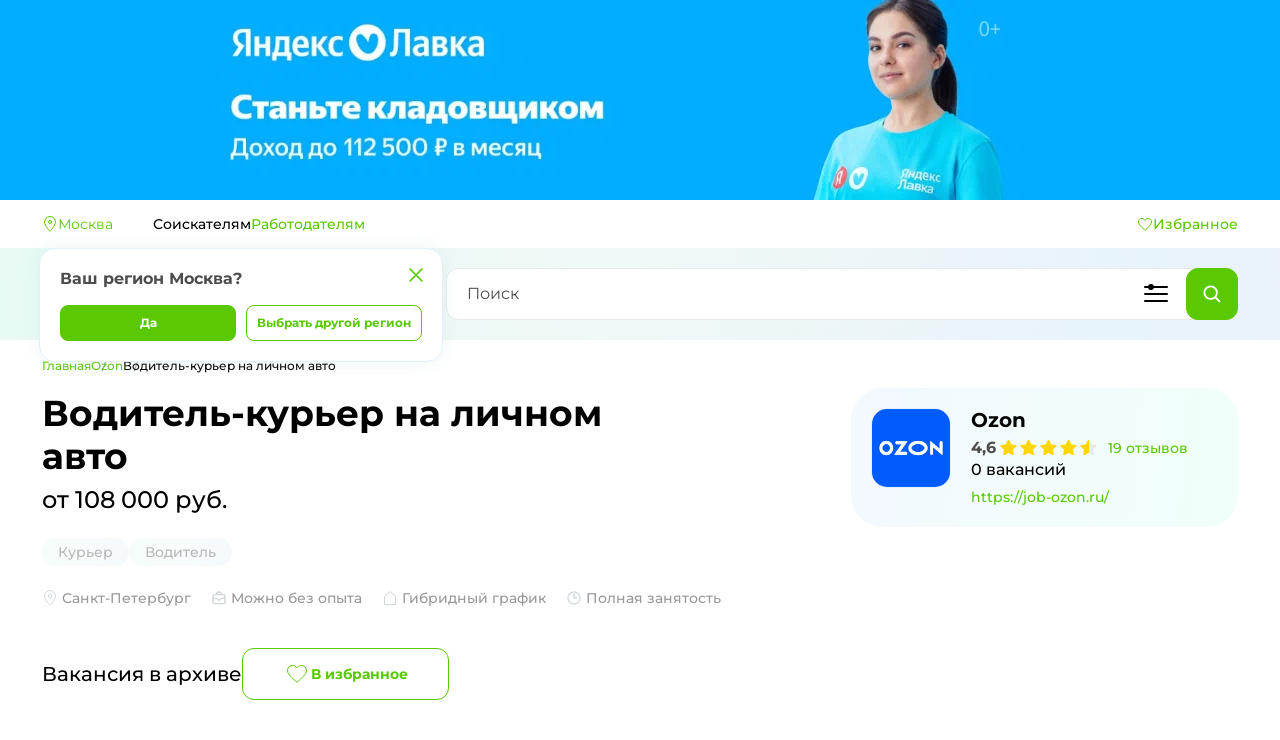

--- FILE ---
content_type: text/html
request_url: https://rabota.pikabu.ru/saint_petersburg/vacancy/3035
body_size: 44425
content:
<!doctype html>
<html lang="ru">
	<head>
		<meta charset="utf-8" />

		<link id="favicon" rel="shortcut icon" href="https://cs.pikabu.ru/assets/favicon.ico" type="image/x-icon" />
		<link rel="apple-touch-icon" href="https://cs.pikabu.ru/assets/images/apple-touch-icon-60x60.png" />
		<link rel="apple-touch-icon" sizes="76x76" href="https://cs.pikabu.ru/assets/images/apple-touch-icon-76x76.png" />
		<link rel="apple-touch-icon" sizes="120x120" href="https://cs.pikabu.ru/assets/images/apple-touch-icon-120x120.png" />
		<link rel="apple-touch-icon" sizes="152x152" href="https://cs.pikabu.ru/assets/images/apple-touch-icon-152x152.png" />

		<meta name="yandex-verification" content="692072c291f7b4f9" />
		<meta name="google-site-verification" content="t4-Mi4dVIltlpnb6NMgg4bHHsdOFbmnV2U-5STaEMoY" />

		<script>
			window.yaContextCb = window.yaContextCb || [];
		</script>
		<script src="https://yandex.ru/ads/system/context.js" async></script>

		<meta name="viewport" content="width=device-width, initial-scale=1, viewport-fit=cover, maximum-scale=1" />
		<meta name="msvalidate.01" content="5A4048C8FE214628224C740680B7A15C" />
		<base href="../../" target="_blank" />

		
		<link href="../../_app/immutable/assets/2.739e411c.css" rel="stylesheet">
		<link href="../../_app/immutable/assets/Metrika.27477aec.css" rel="stylesheet">
		<link href="../../_app/immutable/assets/Search.ef6747eb.css" rel="stylesheet">
		<link href="../../_app/immutable/assets/Socials.bc1e066f.css" rel="stylesheet">
		<link href="../../_app/immutable/assets/12.68691aba.css" rel="stylesheet">
		<link href="../../_app/immutable/assets/VacancyCard.b2f32cfd.css" rel="stylesheet">
		<link href="../../_app/immutable/assets/Logo.90466fe1.css" rel="stylesheet">
		<link href="../../_app/immutable/assets/UploadFile.d7908c55.css" rel="stylesheet">
		<link href="../../_app/immutable/assets/Selector.2750c735.css" rel="stylesheet">
		<link href="../../_app/immutable/assets/ArticlesWidget.63708542.css" rel="stylesheet">
		<link href="../../_app/immutable/assets/Sharer.c87a96c0.css" rel="stylesheet">
		<link href="../../_app/immutable/assets/Breadcrumbs.3af70446.css" rel="stylesheet">
		<link href="../../_app/immutable/assets/Rating.fd9fd3cc.css" rel="stylesheet"><title>Вакансия Водитель-курьер на личном авто в Санкт-Петербурге, работа в компании Ozon - Пикабу Работа (вакансия в архиве)</title><!-- HEAD_svelte-odwg19_START --><style lang="scss" data-svelte-h="svelte-pm8exn">/* cyrillic */
@font-face {
  font-family: "Roboto";
  font-display: swap;
  font-weight: 400;
  src: local("Roboto-Regular"), url("/fonts/Roboto-Regular.woff2") format("woff2");
  unicode-range: U+0301, U+0400-045F, U+0490-0491, U+04B0-04B1, U+2116;
}
/* latin */
@font-face {
  font-family: "Roboto";
  font-display: swap;
  font-weight: 400;
  src: local("Roboto-Regular"), url("/fonts/Roboto-Regular.woff2") format("woff2");
  unicode-range: U+0000-00FF, U+0131, U+0152-0153, U+02BB-02BC, U+02C6, U+02DA, U+02DC, U+2000-206F, U+2074, U+20AC, U+2122, U+2191, U+2193, U+2212, U+2215, U+FEFF, U+FFFD;
}
/* cyrillic */
@font-face {
  font-family: "Roboto";
  font-weight: 500;
  font-display: swap;
  src: local("Roboto-Medium"), url("/fonts/Roboto-Medium.woff2") format("woff2");
  unicode-range: U+0301, U+0400-045F, U+0490-0491, U+04B0-04B1, U+2116;
}
/* latin */
@font-face {
  font-family: "Roboto";
  font-weight: 500;
  font-display: swap;
  src: local("Roboto-Medium"), url("/fonts/Roboto-Medium.woff2") format("woff2");
  unicode-range: U+0000-00FF, U+0131, U+0152-0153, U+02BB-02BC, U+02C6, U+02DA, U+02DC, U+2000-206F, U+2074, U+20AC, U+2122, U+2191, U+2193, U+2212, U+2215, U+FEFF, U+FFFD;
}
/* cyrillic */
@font-face {
  font-family: "Roboto";
  font-weight: 700;
  font-display: swap;
  src: local("Roboto-Bold"), url("/fonts/Roboto-Bold.woff2") format("woff2");
  unicode-range: U+0301, U+0400-045F, U+0490-0491, U+04B0-04B1, U+2116;
}
/* latin */
@font-face {
  font-family: "Roboto";
  font-weight: 700;
  font-display: swap;
  src: local("Roboto-Bold"), url("/fonts/Roboto-Bold.woff2") format("woff2");
  unicode-range: U+0000-00FF, U+0131, U+0152-0153, U+02BB-02BC, U+02C6, U+02DA, U+02DC, U+2000-206F, U+2074, U+20AC, U+2122, U+2191, U+2193, U+2212, U+2215, U+FEFF, U+FFFD;
}
/* Montserrat */
@font-face {
  font-family: "Montserrat";
  font-display: swap;
  font-weight: 400;
  src: local("Montserrat-Regular"), url("/fonts/Montserrat-Regular.woff2") format("woff2");
}
@font-face {
  font-family: "Montserrat";
  font-display: swap;
  font-weight: 500;
  src: local("Montserrat-Medium"), url("/fonts/Montserrat-Medium.woff2") format("woff2");
}
@font-face {
  font-family: "Montserrat";
  font-display: swap;
  font-weight: 700;
  src: local("Montserrat-Bold"), url("/fonts/Montserrat-Bold.woff2") format("woff2");
}
:root {
  --color-primary-1000: #548d27;
  --color-primary-900: #75aa4b;
  --color-primary-800: #83be54;
  --color-primary-750: #5ac802;
  --color-primary-740: #8add49;
  --color-primary-700: #8ac858;
  --color-primary-600: #7ed33c;
  --color-primary-500: #9fd177;
  --color-primary-400: #c5e4ac;
  --color-primary-200: #edffde;
  --color-primary-100: #f8fff2;
  --color-primary-50: #f8fff2;
  --color-black-950: #000000;
  --color-black-940: #212121;
  --color-black-920: #212121;
  --color-black-900: #212121;
  --color-black-800: #4d4d4d;
  --color-black-700: #757575;
  --color-black-650: #8d9ca5;
  --color-black-600: #bdbdbf;
  --color-black-500: #dddddd;
  --color-black-440: #e9e9e9;
  --color-black-420: #e9e9e9;
  --color-black-400: #e9e9e9;
  --color-black-300: #f4f4f4;
  --color-black-200: #f9f9fb;
  --color-black-100: #f9f9fb;
  --color-black-alpha-70: rgba(33, 33, 33, 0.7);
  --color-black-alpha-16: rgba(33, 33, 33, 0.16);
  --color-black-alpha-10: rgba(33, 33, 33, 0.1);
  --color-black-alpha-005: rgba(33, 33, 33, 0.05);
  --color-bright-900: #ffffff;
  --color-bright-800: #ffffff;
  --color-bright-alpha-90: rgba(255, 255, 255, 0.9);
  --color-bright-alpha-80: rgba(255, 255, 255, 0.8);
  --color-bright-alpha-70: rgba(255, 255, 255, 0.7);
  --color-bright-alpha-30: rgba(255, 255, 255, 0.3);
  --color-bright-alpha-20: rgba(117, 117, 117, 0.2);
  --color-bright-alpha-10: rgba(255, 255, 255, 0.1);
  --color-danger-1000: #8d2727;
  --color-danger-900: #e13d27;
  --color-danger-850: #f1260c;
  --color-danger-800: #f75c48;
  --color-danger-200: #fff2f0;
  --color-danger-alpha-40: rgba(253, 93, 71, 0.4);
  --color-danger-alpha-10: rgba(253, 93, 71, 0.4);
  --color-orange-900: #ff9900;
  --color-warning-1000: #8b8d30;
  --color-warning-900: #ffc71a;
  --color-warning-800: #ffd601;
  --color-warning-500: #ffc71a;
  --color-warning-200: #fff9ea;
  --color-warning-alpha-80: rgba(237, 178, 28, 0.8);
  --color-warning-alpha-40: rgba(255, 200, 0, 0.4);
  --color-warning-alpha-10: rgba(255, 200, 0, 0.1);
  --color-social-bg: #bdbdbf;
  --color-social-instagram: #c13584;
  --color-social-zen: #876649;
  --color-social-google: #d95040;
  --color-social-viber: #7b519c;
  --color-social-facebook: #4868ac;
  --color-social-vk: #5b7aa8;
  --color-social-telegram: #00a7e3;
  --color-social-telegram-story: #00aeed;
  --color-social-twitter: #41abe1;
  --color-social-tiktok: #000000;
  --color-social-ok: #f88624;
  --color-contrast-shadow: rgba(0, 0, 0, 0.16);
  --color-contrast-bg: #212121;
  --color-contrast-bg-60: rgba(33, 33, 33, 0.6);
  --color-turquoise-900: #278d75;
  --color-blue-900: #27388d;
  --color-blue-800: #047399;
  --color-blue-200: #eaf5ff;
  --color-purple-900: #8b278d;
  --color-bg-profile: #2f3432;
  --color-light-gray: #e9f3fc;
  --border: #e1f0fd;
  --main-gradient: linear-gradient(94.33deg, #f3f9ff 4.43%, #f0fffa 97.62%);
  --shadow-default: 0 1px 8px rgba(33, 33, 33, 0.16);
  --shadow-mobi: 0 4px 20px rgba(0, 0, 0, 0.08);
  --shadow-low: 0 1px 20px rgba(33, 33, 33, 0.05);
  --min-width: 900px;
  --max-width: 1130px;
  --font-family: "Roboto", Arial, sans-serif;
  --font-family-m: "Montserrat", Arial, sans-serif;
  --font-size-base: 14px;
  --line-height-base: 24px;
  --line-height-secondary: 20px;
  --border-radius-normal: 5px;
  --border-radius-small: 2px;
}

/* stylelint-disable */
/*! normalize.css v8.0.0 | MIT License | github.com/necolas/normalize.css */
/* Document
	 ========================================================================== */
/**
 * 1. Correct the line height in all browsers.
 * 2. Prevent adjustments of font size after orientation changes in iOS.
 */
html {
  line-height: 1.15; /* 1 */
  -webkit-text-size-adjust: 100%; /* 2 */
}

/* Sections
	 ========================================================================== */
/**
 * Remove the margin in all browsers.
 */
body {
  margin: 0;
}

/**
 * Correct the font size and margin on `h1` elements within `section` and
 * `article` contexts in Chrome, Firefox, and Safari.
 */
h1 {
  font-size: 2em;
  margin: 0.67em 0;
}

/* Grouping content
	 ========================================================================== */
/**
 * 1. Add the correct box sizing in Firefox.
 * 2. Show the overflow in Edge and IE.
 */
hr {
  box-sizing: content-box; /* 1 */
  height: 0; /* 1 */
  overflow: visible; /* 2 */
}

/**
 * 1. Correct the inheritance and scaling of font size in all browsers.
 * 2. Correct the odd `em` font sizing in all browsers.
 */
pre {
  font-family: monospace, monospace; /* 1 */
  font-size: 1em; /* 2 */
}

/* Text-level semantics
	 ========================================================================== */
/**
 * Remove the gray background on active links in IE 10.
 */
a {
  background-color: transparent;
}

/**
 * 1. Remove the bottom border in Chrome 57-
 * 2. Add the correct text decoration in Chrome, Edge, IE, Opera, and Safari.
 */
abbr[title] {
  border-bottom: none; /* 1 */
  text-decoration: underline; /* 2 */
  text-decoration: underline dotted; /* 2 */
}

/**
 * Add the correct font weight in Chrome, Edge, and Safari.
 */
b,
strong {
  font-weight: bolder;
}

/**
 * 1. Correct the inheritance and scaling of font size in all browsers.
 * 2. Correct the odd `em` font sizing in all browsers.
 */
code,
kbd,
samp {
  font-family: monospace, monospace; /* 1 */
  font-size: 1em; /* 2 */
}

/**
 * Add the correct font size in all browsers.
 */
small {
  font-size: 80%;
}

/**
 * Prevent `sub` and `sup` elements from affecting the line height in
 * all browsers.
 */
sub,
sup {
  font-size: 75%;
  line-height: 0;
  position: relative;
  vertical-align: baseline;
}

sub {
  bottom: -0.25em;
}

sup {
  top: -0.5em;
}

/* Embedded content
	 ========================================================================== */
/**
 * Remove the border on images inside links in IE 10.
 */
img {
  border-style: none;
}

/* Forms
	 ========================================================================== */
/**
 * 1. Change the font styles in all browsers.
 * 2. Remove the margin in Firefox and Safari.
 */
button,
input,
optgroup,
select,
textarea {
  font-family: inherit; /* 1 */
  font-size: 100%; /* 1 */
  line-height: 1.15; /* 1 */
  margin: 0; /* 2 */
}

/**
 * Show the overflow in IE.
 * 1. Show the overflow in Edge.
 */
button,
input { /* 1 */
  overflow: visible;
}

/**
 * Remove the inheritance of text transform in Edge, Firefox, and IE.
 * 1. Remove the inheritance of text transform in Firefox.
 */
button,
select { /* 1 */
  text-transform: none;
}

/**
 * Correct the inability to style clickable types in iOS and Safari.
 */
button,
[type=button],
[type=reset],
[type=submit] {
  -webkit-appearance: button;
}

/**
 * Remove the inner border and padding in Firefox.
 */
button::-moz-focus-inner,
[type=button]::-moz-focus-inner,
[type=reset]::-moz-focus-inner,
[type=submit]::-moz-focus-inner {
  border-style: none;
  padding: 0;
}

/**
 * Restore the focus styles unset by the previous rule.
 */
button:-moz-focusring,
[type=button]:-moz-focusring,
[type=reset]:-moz-focusring,
[type=submit]:-moz-focusring {
  outline: 1px dotted ButtonText;
}

/**
 * Correct the padding in Firefox.
 */
fieldset {
  padding: 0.35em 0.75em 0.625em;
}

/**
 * 1. Correct the text wrapping in Edge and IE.
 * 2. Correct the color inheritance from `fieldset` elements in IE.
 * 3. Remove the padding so developers are not caught out when they zero out
 *		`fieldset` elements in all browsers.
 */
legend {
  box-sizing: border-box; /* 1 */
  color: inherit; /* 2 */
  display: table; /* 1 */
  max-width: 100%; /* 1 */
  padding: 0; /* 3 */
  white-space: normal; /* 1 */
}

/**
 * Add the correct vertical alignment in Chrome, Firefox, and Opera.
 */
progress {
  vertical-align: baseline;
}

/**
 * Remove the default vertical scrollbar in IE 10+.
 */
textarea {
  overflow: auto;
}

/**
 * 1. Add the correct box sizing in IE 10.
 * 2. Remove the padding in IE 10.
 */
[type=checkbox],
[type=radio] {
  box-sizing: border-box; /* 1 */
  padding: 0; /* 2 */
}

/**
 * Correct the cursor style of increment and decrement buttons in Chrome.
 */
[type=number]::-webkit-inner-spin-button,
[type=number]::-webkit-outer-spin-button {
  height: auto;
}

/**
 * 1. Correct the odd appearance in Chrome and Safari.
 * 2. Correct the outline style in Safari.
 */
[type=search] {
  -webkit-appearance: textfield; /* 1 */
  outline-offset: -2px; /* 2 */
}

/**
 * Remove the inner padding in Chrome and Safari on macOS.
 */
[type=search]::-webkit-search-decoration {
  -webkit-appearance: none;
}

/**
 * 1. Correct the inability to style clickable types in iOS and Safari.
 * 2. Change font properties to `inherit` in Safari.
 */
::-webkit-file-upload-button {
  -webkit-appearance: button; /* 1 */
  font: inherit; /* 2 */
}

/* Interactive
	 ========================================================================== */
/*
 * Add the correct display in Edge, IE 10+, and Firefox.
 */
details {
  display: block;
}

/*
 * Add the correct display in all browsers.
 */
summary {
  display: list-item;
}

/* Misc
	 ========================================================================== */
/**
 * Add the correct display in IE 10+.
 */
template {
  display: none;
}

/**
 * Add the correct display in IE 10.
 */
[hidden] {
  display: none;
}

*,
*::before,
*::after {
  box-sizing: border-box;
}

* {
  -webkit-tap-highlight-color: transparent;
}

img,
svg {
  max-width: 100%;
  height: auto;
}

html {
  overscroll-behavior: none;
}

body {
  padding: 0;
  margin: 0;
  min-height: 100vh;
  min-height: calc(var(--vh, 1vh) * 100);
  font-family: var(--font-family-m);
  font-size: var(--font-size-base);
  font-weight: 500;
  line-height: var(--line-height-base);
  color: var(--color-black-950);
  display: flex;
  flex-direction: column;
}

body::-webkit-scrollbar {
  background-color: #fff;
  width: 16px;
}

body::-webkit-scrollbar-track {
  background-color: #fff;
}

body::-webkit-scrollbar-thumb {
  background-color: #cdcdd4;
  border-radius: 16px;
  border: 4px solid #fff;
}

body::-webkit-scrollbar-button {
  display: none;
}

h1 {
  font-size: 36px;
  margin: 4px 0;
  line-height: 1.22;
}

@media (max-width: 768px) {
  h1 {
    font-size: 20px;
  }
}
h2 {
  font-size: 28px;
  margin: 4px 0;
  line-height: 1.28;
}

h3 {
  font-size: 20px;
  margin: 4px 0;
  line-height: 1.2;
}

@media (max-width: 768px) {
  h3 {
    font-size: 16px;
    line-height: var(--line-height-secondary);
  }
}
h4 {
  font-size: 16px;
  margin: 4px 0;
  line-height: 1.25;
}

a,
.link {
  color: var(--color-primary-750);
  font-weight: 700;
  text-decoration: none;
}

@media (min-width: 768px) {
  a:hover,
  .link:hover {
    cursor: pointer;
    color: var(--color-primary-740);
  }
  a:active,
  .link:active {
    color: var(--color-primary-600);
  }
}
button.link {
  background-color: transparent;
  border: none;
  padding: 0;
}

input:not([type]),
input[type=text],
input[type=email],
input[type=number],
input[type=password],
input[type=tel],
textarea {
  cursor: text;
  outline: none;
  width: 100%;
  margin: 0;
  display: flex;
  align-items: center;
  background-color: var(--color-bright-800);
  border: 1px solid var(--color-black-400);
  border-radius: 12px;
  color: inherit;
  font-family: inherit;
  font-size: 14px;
  line-height: var(--line-height-secondary);
  padding: 13px 23px;
}

input:not([type])::placeholder,
input[type=text]::placeholder,
input[type=email]::placeholder,
input[type=number]::placeholder,
input[type=password]::placeholder,
input[type=tel]::placeholder,
textarea::placeholder {
  color: var(--color-black-800);
}

input:not([type]):disabled,
input[type=text]:disabled,
input[type=email]:disabled,
input[type=number]:disabled,
input[type=password]:disabled,
input[type=tel]:disabled,
textarea:disabled {
  opacity: 0.5;
}

input:not([type]):active,
input[type=text]:active,
input[type=email]:active,
input[type=number]:active,
input[type=password]:active,
input[type=tel]:active,
textarea:active {
  border-color: var(--color-black-600);
}

@media (min-width: 768px) {
  input:not([type]):hover,
  input[type=text]:hover,
  input[type=email]:hover,
  input[type=number]:hover,
  input[type=password]:hover,
  input[type=tel]:hover,
  textarea:hover {
    border-color: var(--color-black-600);
  }
}
input:not([type]).error,
input[type=text].error,
input[type=email].error,
input[type=number].error,
input[type=password].error,
input[type=tel].error,
textarea.error {
  border-color: var(--color-danger-800);
}

.error input:not([type]),
.error input[type=text],
.error input[type=email],
.error input[type=number],
.error input[type=password],
.error input[type=tel],
.error textarea {
  border-color: var(--color-danger-800);
}

label {
  position: relative;
}

hr {
  width: 100%;
  border: 1px solid var(--color-black-440);
  box-sizing: border-box;
}

.visually-hidden {
  position: absolute;
  width: 1px;
  height: 1px;
  margin: -1px;
  border: 0;
  padding: 0;
  white-space: nowrap;
  clip-path: inset(100%);
  clip: rect(0 0 0 0);
  overflow: hidden;
}

ul li::marker {
  color: var(--color-primary-750);
}

.adfox-banner-background {
  width: 100%;
  overflow: hidden;
  display: block !important;
  visibility: visible !important;
  position: relative !important;
  max-height: 200px !important;
}

.adfox-banner-background a {
  background-size: auto 100% !important;
}

.socials.colored .icon {
  top: -4px;
  left: -56px;
  width: 44px;
  height: 44px;
  color: white;
  border-radius: 8px;
  display: flex;
  align-items: center;
  justify-content: center;
}

.capitalize {
  text-transform: capitalize;
}

input[type=checkbox],
.checkbox {
  appearance: none;
  width: 20px;
  height: 20px;
  margin: 0;
  background-color: white;
  border: 1px solid #cdcdcd;
  border-radius: 5px;
}

input[type=checkbox]:checked,
.checkbox:checked {
  background: url("[data-uri]") center center no-repeat, var(--color-primary-600);
  border-color: var(--color-primary-600);
}

@media (min-width: 768px) {
  input[type=checkbox]:hover:enabled,
  .checkbox:hover:enabled {
    border-color: #d0ffa8;
    background-color: #d0ffa8;
    cursor: pointer;
  }
  input[type=checkbox]:hover:enabled + label,
  .checkbox:hover:enabled + label {
    cursor: pointer;
  }
}
input[type=checkbox]:disabled,
.checkbox:disabled {
  border-color: var(--color-black-440);
  background-color: var(--color-black-440);
}

input[type=radio],
.radio {
  cursor: pointer;
  appearance: none;
  width: 20px;
  height: 20px;
  margin: 0;
  background-color: white;
  border: 1px solid #cdcdcd;
  border-radius: 50%;
}

@media (min-width: 768px) {
  input[type=radio]:hover:enabled,
  .radio:hover:enabled {
    border-color: #d0ffa8;
    background-color: #d0ffa8;
    cursor: pointer;
  }
  input[type=radio]:hover:enabled + label,
  .radio:hover:enabled + label {
    cursor: pointer;
  }
}
input[type=radio]:checked,
.radio:checked {
  border: 5px solid var(--color-primary-600);
}

input[type=radio]:disabled,
.radio:disabled {
  border-color: var(--color-black-440);
  background-color: var(--color-black-440);
}

.modal {
  position: fixed;
  top: 0;
  left: 0;
  width: 100%;
  height: 100%;
  z-index: 120;
  display: block;
  box-sizing: border-box;
}

.modal .modal__bg {
  animation-name: fadeIn;
  animation-duration: 0.7s;
  animation-delay: 0s;
  animation-iteration-count: 1;
  animation-timing-function: ease-out;
}

.modal .modal__inner {
  animation-name: fadeInUp;
  animation-duration: 0.35s;
  animation-delay: 0s;
  animation-iteration-count: 1;
  animation-timing-function: ease-out;
}

.modal.extended:not(.done) .modal__inner {
  height: calc(100vh - 24px);
}

.modal.small .modal__inner {
  height: auto;
  border-radius: 16px;
}

.modal.small .modal__scrollbox {
  padding: 12px;
}

@media (min-width: 768px) and (max-height: 850px) {
  .modal.done .modal__inner {
    height: auto;
  }
}
button.modal__close {
  position: absolute;
  top: 16px;
  right: 16px;
  width: 44px;
  height: 44px;
  padding: 0;
}

button.modal__close svg {
  width: 24px;
}

@media (max-width: 768px) {
  button.modal__close {
    width: 24px;
    height: 24px;
    top: 12px;
    right: 12px;
    border: none;
  }
}
.modal__bg {
  background-color: rgba(33, 33, 33, 0.7);
  position: absolute;
  top: 0;
  left: 0;
  width: 100%;
  height: 100%;
  overflow: hidden;
}

.modal__scrollbox {
  padding: 12px;
  overflow-x: hidden;
  overflow-y: auto;
  position: absolute;
  top: 0;
  left: 0;
  width: 100%;
  height: 100%;
  display: flex;
  align-items: center;
  justify-content: center;
  scrollbar-width: 0;
}

.modal__scrollbox::-webkit-scrollbar {
  display: none;
}

@media (max-width: 768px) {
  .modal__scrollbox {
    padding: 0;
    overflow-y: hidden;
  }
}
.modal__inner {
  position: relative;
  margin: 0 auto;
  width: 100%;
  max-width: 692px;
  max-height: calc(100vh - 24px);
  padding: 32px;
  border-radius: 32px;
  background-color: var(--color-bright-900);
}

@media (min-width: 768px) and (max-height: 850px) {
  .modal__inner {
    height: calc(100vh - 24px);
  }
}
@media (max-width: 768px) {
  .modal__inner {
    padding: 18px 12px 26px 12px;
    border-radius: 0;
    height: 100%;
    max-height: 100%;
    overflow-y: auto;
  }
}
@media (max-width: 768px) {
  .modal.extended:not(.done) .modal__inner {
    height: 100%;
  }
  .modal.dialog .modal__inner {
    height: auto;
    width: calc(100% - 38px);
    border-radius: 16px;
    padding: 32px 16px 16px 16px;
  }
  .modal.dialog button.modal__close {
    top: 8px;
    right: 8px;
  }
}
.container {
  width: 100%;
  max-width: 1220px;
  padding: 0 12px;
  margin: 0 auto;
}

.container--thin {
  max-width: 1020px;
}

@media (max-width: 768px) {
  .container {
    padding: 0 16px;
  }
}
.button,
a.button {
  user-select: none;
  outline: none;
  display: inline-block;
  vertical-align: middle;
  background-color: var(--color-primary-750);
  border: 1px solid var(--color-primary-750);
  border-radius: 12px;
  color: var(--color-bright-900);
  font-size: 14px;
  font-weight: 700;
  font-family: inherit;
  line-height: 20px;
  text-decoration: none;
  text-align: center;
  padding: 15px 50px;
  margin: 0;
}

.button:disabled,
a.button:disabled {
  border-color: var(--color-black-440);
  background-color: var(--color-black-440);
}

@media (min-width: 768px) {
  .button:hover:not(:disabled),
  a.button:hover:not(:disabled) {
    cursor: pointer;
    border-color: var(--color-primary-740);
    background-color: var(--color-primary-740);
    color: var(--color-bright-900);
  }
  .button:active:not(:disabled),
  a.button:active:not(:disabled) {
    border-color: var(--color-primary-600);
    background-color: var(--color-primary-600);
    color: var(--color-bright-900);
  }
}
.button--small,
a.button--small {
  font-size: 12px;
  line-height: 20px;
  padding: 7px 34px;
  border-radius: 8px;
}

.button--middle,
a.button--middle {
  padding: 11px 16px;
  border-radius: 12px;
}

.button--outline,
a.button--outline {
  background-color: transparent;
  color: var(--color-primary-750);
}

.button--outline:disabled, .button--outline-disabled,
a.button--outline:disabled,
a.button--outline-disabled {
  border-color: var(--color-black-440);
  background-color: transparent;
  color: var(--color-black-440);
}

@media (min-width: 768px) {
  .button--outline:hover:not(:disabled),
  a.button--outline:hover:not(:disabled) {
    border-color: var(--color-primary-740);
    background-color: transparent;
    color: var(--color-primary-740);
  }
  .button--outline:active:not(:disabled),
  a.button--outline:active:not(:disabled) {
    border-color: var(--color-primary-600);
    background-color: transparent;
    color: var(--color-primary-600);
  }
}
.button--round,
a.button--round {
  width: 52px;
  height: 52px;
  border-radius: 12px;
  padding: 12px;
  display: flex;
  align-items: center;
  justify-content: center;
}

.button--round svg,
a.button--round svg {
  max-width: 100%;
}

@media (max-width: 990px) {
  .button--round,
  a.button--round {
    width: 44px;
    height: 44px;
    padding: 8px;
  }
}
.button--icon,
a.button--icon {
  display: flex;
  align-items: center;
  justify-content: center;
  gap: 6px;
  line-height: var(--line-height-secondary);
}

.button--icon .icon,
a.button--icon .icon {
  line-height: 1;
  display: flex;
}

.button--gray,
a.button--gray {
  color: var(--color-black-700);
  background-color: var(--color-black-400);
  border-color: var(--color-black-400);
}

.button--gray:hover:not(:disabled),
a.button--gray:hover:not(:disabled) {
  color: var(--color-black-700);
  background-color: var(--color-black-400);
  border-color: var(--color-black-400);
  opacity: 0.8;
}

.button--gray:active:not(:disabled),
a.button--gray:active:not(:disabled) {
  color: var(--color-black-700);
  background-color: var(--color-black-400);
  border-color: var(--color-black-400);
  opacity: 0.7;
}

.main {
  padding-top: 16px;
  flex-grow: 1;
}

.main__container {
  display: flex;
}

.main__sidebar {
  width: 352px;
  flex-shrink: 0;
  margin-right: 54px;
  padding: 0;
}

.main__content {
  position: relative;
  flex-grow: 1;
  padding-bottom: 40px;
}

.main__content--thin {
  padding-left: 102px;
}

.main__header {
  display: flex;
  align-items: center;
  padding-bottom: 20px;
}

.main__heading {
  margin-top: 0;
  margin-bottom: 32px;
  line-height: 44px;
}

.main__info-text {
  font-size: 20px;
  line-height: 24px;
  margin-top: 0;
  margin-bottom: 20px;
}

.main__info-text--empty {
  font-size: 18px;
  line-height: 1.5;
}

@media (max-width: 990px) {
  .main__content--thin {
    padding-left: 80px;
  }
  .main__sidebar {
    width: 100%;
    margin: 0;
    padding: 0;
    box-shadow: none;
    border-radius: 0;
  }
  .main__container {
    flex-wrap: wrap;
  }
}
@media (max-width: 768px) {
  .main {
    padding-top: 8px;
  }
  .main__content {
    padding-bottom: 16px;
  }
  .main__content--thin {
    padding-left: 0;
  }
  .main__info-text--empty {
    font-size: 16px;
  }
  .main__heading {
    margin-bottom: 20px;
  }
}
.tags {
  display: flex;
  flex-wrap: wrap;
  align-content: flex-start;
  gap: 8px;
  margin-bottom: 10px;
  overflow: hidden;
  transition: height 0.25s ease;
  position: relative;
}

.tags--extended {
  display: grid;
  grid-template-columns: repeat(4, 1fr);
  gap: 20px;
  margin-bottom: 0;
}

.tags--extended .tags__item {
  display: flex;
  flex-direction: column;
  justify-content: space-between;
  padding: 12px;
  border: 1px solid var(--border);
  border-radius: 8px;
  min-height: 80px;
  position: relative;
  font-weight: 700;
  line-height: 16px;
  color: var(--color-black-950);
}

@media (min-width: 768px) {
  .tags--extended .tags__item:hover {
    border-color: var(--color-primary-740);
    background-color: transparent;
  }
}
.tags--extended .tags__item.active {
  border-color: var(--color-primary-740);
  background-color: transparent;
}

@media (max-width: 768px) {
  .tags--extended {
    grid-template-columns: 1fr;
    gap: 16px;
  }
}
.tags--light {
  margin: 0;
}

.tags--light .tags__item {
  background-color: #e9f3fc;
  font-weight: 500;
  color: var(--color-black-950);
}

.tags--light .tags__item.active {
  border: 1px solid var(--color-primary-740);
  background-color: transparent;
  padding-right: 30px;
}

.tags--light .tags__item:hover {
  background-color: #f3f9ff;
  cursor: pointer;
}

.tags--light .tags__item .tags__item-clear {
  border: none;
  padding: 0;
  top: 5px;
}

.tags__item-clear {
  position: absolute;
  top: 6px;
  right: 6px;
  width: 20px;
  height: 20px;
  padding: 2px;
}

.tags__salary {
  color: var(--color-black-650);
  font-weight: 500;
  font-size: 12px;
  line-height: var(--line-height-secondary);
  margin-top: 9px;
}

.tags__item {
  padding: 4px 16px;
  margin: 0;
  border-radius: 16px;
  background-color: var(--color-bright-900);
  color: var(--color-black-800);
  line-height: var(--line-height-secondary);
  position: relative;
}

.tags__item.hidden {
  display: none;
}

.tags__item--more {
  border: 1px solid var(--color-black-600);
}

@media (min-width: 768px) {
  .tags__item--more:hover {
    cursor: pointer;
    border-color: var(--color-primary-740);
    background-color: transparent;
    color: var(--color-primary-740);
  }
}
.tags__item-more {
  padding: 3.5px 10px;
}

@media (max-width: 550px) {
  .tags {
    font-size: 12px;
    line-height: var(--line-height-secondary);
  }
}
.vacancy-card {
  background: linear-gradient(94.33deg, #f3f9ff 4.43%, #f0fffa 97.62%);
  border-radius: 16px;
  padding: 12px;
  margin-bottom: 20px;
  display: flex;
  color: var(--color-black-950);
  font-weight: 500;
  text-decoration: none;
}

.vacancy-card--archived {
  background: linear-gradient(94.33deg, rgba(243, 249, 255, 0.5) 4.43%, rgba(240, 255, 250, 0.5) 97.62%);
}

.vacancy-card--archived .vacancy-card__header,
.vacancy-card--archived .vacancy-card__salary,
.vacancy-card--archived .vacancy-card__footer {
  opacity: 0.4;
}

@media (hover: hover) {
  .vacancy-card:hover {
    text-decoration: none;
    color: var(--color-black-950);
  }
  .vacancy-card--full:hover {
    box-shadow: 0px 0px 20px 0px rgba(179, 205, 205, 0.4);
  }
  .vacancy-card--full:active {
    box-shadow: 0px 0px 20px 0px rgba(179, 205, 205, 0.2);
  }
}
.vacancy-card__content {
  flex-grow: 1;
  display: flex;
  flex-direction: column;
}

.vacancy-card__reply,
a.vacancy-card__reply {
  align-self: flex-start;
  padding-right: 35px;
  padding-left: 35px;
  min-width: 228px;
}

.vacancy-card__header {
  position: relative;
  padding-right: 90px;
}

.vacancy-card__image {
  position: absolute;
  top: 0;
  right: 0;
}

.vacancy-card__image-link {
  padding: 10px;
  display: flex;
  align-items: center;
  justify-content: center;
  background-color: var(--color-bright-900);
  border-radius: 16px;
  width: 80px;
  height: 80px;
}

.vacancy-card__image-link img,
.vacancy-card__image-link svg {
  max-height: 100%;
}

.vacancy-card__company {
  color: var(--color-black-650);
  font-size: 12px;
  line-height: 16px;
  font-weight: 500;
  display: block;
}

.vacancy-card__title {
  color: var(--color-black-950);
  font-size: 16px;
  line-height: 20px;
  font-weight: 700;
  display: block;
  margin-bottom: 0;
  margin-top: 0;
}

.vacancy-card__salary {
  font-size: 16px;
  margin: 0;
  flex-grow: 1;
}

.vacancy-card__salary span:first-child {
  text-transform: capitalize;
}

.vacancy-card__experience {
  color: var(--color-black-650);
  font-size: 12px;
  line-height: 16px;
  font-weight: 500;
  margin: 0 0 4px 0;
}

.vacancy-card__tags {
  flex-grow: 1;
  margin-bottom: 20px;
}

.vacancy-card__footer {
  display: flex;
  flex-wrap: wrap;
  margin-top: 12px;
}

.vacancy-card__footer-item {
  display: flex;
  align-items: center;
  margin-right: 20px;
  margin-bottom: 4px;
  font-size: 12px;
  line-height: 20px;
}

.vacancy-card__footer-item i {
  flex-shrink: 0;
  margin-right: 4px;
  width: 16px;
  color: var(--color-black-650);
  display: flex;
  align-items: center;
  justify-content: center;
}

.vacancy-card__actions {
  display: flex;
  gap: 12px;
  align-items: center;
  margin-top: 10px;
}

.vacancy-card__favorite {
  color: var(--color-primary-750);
  background: transparent;
  border: none;
  box-shadow: none;
  padding: 4px;
  cursor: pointer;
  flex-shrink: 0;
}

.vacancy-card__favorite.active svg {
  fill: var(--color-primary-750);
}

@media (hover: hover) {
  .vacancy-card__favorite:hover svg {
    fill: var(--color-primary-750);
  }
}
@media (max-width: 550px) {
  .vacancy-card {
    position: relative;
    margin-bottom: 8px;
    padding: 12px;
    border-radius: 16px;
  }
  .vacancy-card__reply {
    padding: 11px 35px;
    flex-grow: 1;
  }
  .vacancy-card__actions {
    margin-top: 8px;
  }
  .vacancy-card__image-link {
    border-radius: 4px;
    padding: 6px;
  }
  .vacancy-card__company {
    margin-bottom: 0;
    font-size: 12px;
  }
  .vacancy-card__header {
    display: grid;
    grid-template-columns: min-content 1fr;
    padding-right: 0;
    gap: 4px 8px;
    align-items: center;
  }
  .vacancy-card__title {
    margin-top: 0;
    font-size: 16px;
    line-height: var(--line-height-secondary);
    grid-column: 1/-1;
    margin-bottom: 4px;
  }
  .vacancy-card__image {
    position: relative;
    top: auto;
    right: auto;
  }
  .vacancy-card__salary {
    font-size: 16px;
    line-height: var(--line-height-secondary);
  }
  .vacancy-card__experience {
    font-size: 12px;
    line-height: 16px;
    margin: 0 0 2px 0;
  }
  .vacancy-card__footer-item {
    font-size: 12px;
    line-height: var(--line-height-secondary);
  }
}
.single__header {
  display: flex;
  align-items: flex-start;
  background: linear-gradient(94.33deg, #f3f9ff 4.43%, #f0fffa 97.62%);
  border-radius: 16px;
  padding: 20px 106px 20px 20px;
}

.single__header h1 {
  max-width: 630px;
}

.single__header--extended {
  display: grid;
  grid-template-columns: 1fr min-content;
  grid-template-rows: auto;
  width: 100%;
  column-gap: 20px;
  background: transparent;
  padding: 0 0 18px 0;
}

.single__header--closed .single__header-tags,
.single__header--closed .single__info {
  opacity: 0.4;
  user-select: none;
  pointer-events: none;
}

.single__header--closed .single__button-wrapper {
  align-items: center;
}

.single__header--closed .single__button-wrapper p {
  font-size: 20px;
  margin: 40px 0 0 0;
}

.single__columns-left--closed .single__content {
  opacity: 0.4;
  user-select: none;
  pointer-events: none;
}

.single__columns-left--closed .single__button-wrapper {
  align-items: center;
}

.single__columns-left--closed .single__button-wrapper p {
  font-size: 20px;
  margin-top: 20px;
  margin-bottom: 35px;
}

.single__header-cell--content {
  grid-column: 1/2;
  grid-row: 1/2;
}

.single__header-cell--info {
  grid-column: 1/2;
  grid-row: 2/3;
}

.single__header-cell--card {
  grid-column: 2/3;
  grid-row: 1/-1;
}

.single__header-content {
  flex-grow: 1;
}

.single__header-image {
  flex-shrink: 0;
  margin-right: 20px;
  padding: 15px;
  display: flex;
  align-items: center;
  justify-content: center;
  background-color: var(--color-bright-900);
  border-radius: 30px;
  width: 128px;
  height: 128px;
}

.single__header-image img,
.single__header-image svg {
  max-height: 100%;
}

.single__header-link {
  display: block;
  margin-bottom: 8px;
  font-weight: 500;
  line-height: var(--line-height-secondary);
}

.single__header-date {
  margin: 0;
  color: var(--color-black-650);
  line-height: var(--line-height-secondary);
}

.single__header-tags--gradient .tags__item {
  background: linear-gradient(78.69deg, rgba(163, 255, 216, 0.2) 0%, rgba(255, 255, 255, 0) 99.6%), linear-gradient(284.16deg, rgba(170, 219, 255, 0.2) 10.07%, rgba(255, 255, 255, 0) 51.65%), linear-gradient(0deg, #f9f9fb, #f9f9fb);
}

.single__card {
  display: grid;
  grid-template-columns: min-content 1fr;
  gap: 20px;
  min-width: 387px;
  padding: 20px;
  background: linear-gradient(94.33deg, #f3f9ff 4.43%, #f0fffa 97.62%);
  border-radius: 32px;
}

.single__card-image {
  flex-shrink: 0;
  margin-right: 20px;
  padding: 15px;
  display: flex;
  align-items: center;
  justify-content: center;
  background-color: var(--color-bright-900);
  border-radius: 20px;
  width: 84px;
  height: 84px;
}

.single__card-image img,
.single__card-image svg {
  max-height: 100%;
}

.single__card-info {
  flex-grow: 1;
}

.single__card-title,
a.single__card-title {
  display: block;
  margin: 0 0 4px 0;
  font-size: 20px;
  font-weight: 700;
  color: var(--color-black-950);
}

@media (min-width: 768px) {
  .single__card-title:hover,
  a.single__card-title:hover {
    text-decoration: underline;
    color: var(--color-black-950);
  }
}
.single__card-link,
a.single__card-link {
  display: block;
  margin: 7px 0 0 0;
  font-weight: 500;
  line-height: var(--line-height-secondary);
}

.single__card-link img,
.single__card-link svg,
a.single__card-link img,
a.single__card-link svg {
  max-height: 100%;
}

.single__card-vacancies {
  margin: 0;
  line-height: 20px;
  font-size: 16px;
  font-weight: 500;
}

.single__columns {
  display: grid;
  grid-template-columns: 1fr 387px;
  gap: 20px;
}

.single__columns-right {
  padding-bottom: 140px;
  padding-top: 26px;
}

.single__columns-right h3 {
  margin: 0 0 20px 0;
}

.single__columns-content {
  position: sticky;
  top: 112px;
  right: 0;
}

.single__map {
  margin: 40px 0 12px 0px;
}

.single__map h3 {
  margin: 0 0 10px 0;
}

.single__map p {
  margin: 12px 0;
}

.single__content {
  max-width: 793px;
  padding-top: 8px;
}

.single__content section h1,
.single__content section h2,
.single__content section h3,
.single__content section h4,
.single__content section h5,
.single__content section h6 {
  font-size: 20px;
  line-height: 24px;
  margin: 24px 0 20px 0;
}

.single__content section p {
  margin: 12px 0;
}

.single__content--article {
  padding-top: 32px;
}

.single__content--article section h2 {
  font-size: 28px;
  line-height: 36px;
  margin: 16px 0;
}

@media (max-width: 768px) {
  .single__content--article section h2 {
    font-size: 16px;
    line-height: 20px;
  }
}
.single__content--article section h3 {
  font-size: 20px;
  line-height: 26px;
}

@media (max-width: 768px) {
  .single__content--article section h3 {
    font-size: 16px;
    line-height: 20px;
  }
}
.single__content--article section ul,
.single__content--article section ol {
  color: var(--color-black-800);
}

.single__content--article section ul li::marker {
  color: var(--color-primary-750);
}

.single__footer {
  padding-top: 12px;
}

.single__footer > h3 {
  font-size: 28px;
  line-height: 36px;
}

.single__cards {
  display: grid;
  grid-gap: 20px;
  grid-template-columns: 1fr 1fr;
  grid-template-rows: auto;
  margin-top: 34px;
}

.single__cards .vacancy-card {
  margin-bottom: 0;
}

.single__cards--simple {
  grid-template-columns: repeat(3, 1fr);
}

.single__cards--simple .vacancy-card {
  padding: 8px 12px 12px 12px;
}

@media (max-width: 990px) {
  .single__cards--simple .vacancy-card {
    flex-shrink: 0;
    max-width: 284px;
    width: 100%;
  }
}
.single__cards--simple .vacancy-card__header {
  display: flex;
  align-items: center;
  gap: 10px;
  padding-right: 0;
  min-height: initial;
}

.single__cards--simple .vacancy-card__image {
  position: relative;
  top: auto;
  right: auto;
}

.single__cards--simple .vacancy-card__image-link {
  padding: 5px;
  width: 32px;
  height: 32px;
  border-radius: 4px;
}

.single__cards--simple .vacancy-card__image-link img,
.single__cards--simple .vacancy-card__image-link svg {
  max-height: 100%;
}

.single__cards--simple .vacancy-card__salary {
  margin: 0;
}

.single__salary {
  font-size: 24px;
  margin: 8px 0 24px 0;
  line-height: 28px;
}

.single__experience {
  margin: 0 0 13px 0;
  color: var(--color-black-650);
  line-height: var(--line-height-secondary);
}

.single__info {
  display: flex;
  flex-wrap: wrap;
  margin-top: 22px;
}

.single__info-item {
  display: flex;
  align-items: center;
  line-height: var(--line-height-secondary);
  margin-right: 20px;
}

.single__info-item i {
  flex-shrink: 0;
  margin-right: 4px;
  width: 16px;
  color: var(--color-black-650);
  display: flex;
  align-items: center;
  justify-content: center;
}

.single__button {
  min-width: 304px;
  margin-top: 20px;
  margin-bottom: 35px;
}

.single__favorites {
  margin-top: 20px;
  margin-bottom: 35px;
  display: flex;
  align-items: center;
  justify-content: center;
  gap: 4px;
  padding: 11px 40px;
}

.single__favorites.active svg {
  fill: var(--color-primary-750);
}

.single__button-wrapper--top .single__button {
  margin-top: 40px;
  margin-bottom: 0;
}

.single__button-wrapper--top .single__favorites {
  margin-top: 40px;
  margin-bottom: 0;
}

.single__close-label {
  margin: 40px 0;
}

.single__info-label {
  color: var(--color-black-650);
  margin-top: -10px;
}

.single__views {
  display: flex;
  align-items: center;
  gap: 4px;
  color: var(--color-black-650);
  margin: 24px 0 -30px 0;
}

.single__views svg {
  width: 20px;
}

@media (max-width: 1150px) {
  .single__card {
    padding: 8px;
    min-width: 310px;
  }
  .single__header--extended {
    padding-right: 0;
    padding-bottom: 0;
  }
}
@media (max-width: 990px) {
  .single__header--extended {
    flex-wrap: wrap;
  }
  .single__card {
    width: 100%;
    margin-top: 16px;
    gap: 12px 16px;
    border-radius: 16px;
  }
}
@media (max-width: 768px) {
  .single--extended {
    padding-bottom: 60px;
  }
  .single__header {
    padding: 12px;
  }
  .single__header h1 {
    font-size: 16px;
    line-height: var(--line-height-secondary);
  }
  .single__header--extended {
    grid-template-columns: 1fr;
    padding: 0;
  }
  .single__header--extended h1 {
    font-size: 20px;
    line-height: var(--line-height-base);
  }
  .single__header--extended .single__header-tags {
    margin-left: 0;
    margin-top: 10px;
  }
  .single__cards {
    grid-template-columns: 1fr;
    margin-top: 10px;
  }
  .single__card {
    margin-top: 0;
  }
  .single__header-cell--card {
    grid-column: 1/2;
    grid-row: 3/4;
    margin-top: 16px;
  }
  .single__header-cell--info {
    grid-row: 2/2;
  }
  .single__header-image {
    width: 72px;
    height: 72px;
    margin-right: 16px;
    border-radius: 10px;
  }
  .single__header-link {
    font-size: 12px;
    line-height: var(--line-height-secondary);
  }
  .single__header-tags {
    margin-left: -88px;
    margin-top: 18px;
    margin-bottom: 0;
  }
  .single__card-image {
    width: 56px;
    height: 56px;
    padding: 10px;
    margin-right: 16px;
  }
  .single__card-title,
  a.single__card-title {
    font-size: 16px;
    line-height: 20px;
    margin: 0;
  }
  .single__card-link {
    font-size: 12px;
    line-height: 16px;
    margin: 0;
  }
  .single__card-vacancies {
    font-size: 12px;
    line-height: 16px;
  }
  .single__header-content {
    padding-top: 10px;
  }
  .single__columns {
    grid-template-columns: 1fr;
  }
  .single__map {
    margin-top: 20px;
  }
  .single__map h3 {
    margin-bottom: 0;
  }
  .single__content {
    padding-top: 4px;
    font-size: 12px;
    line-height: var(--line-height-secondary);
  }
  .single__content section h1,
  .single__content section h2,
  .single__content section h3,
  .single__content section h4,
  .single__content section h5,
  .single__content section h6 {
    margin: 20px 0 12px 0;
  }
  .single__content section h1:first-child,
  .single__content section h2:first-child,
  .single__content section h3:first-child,
  .single__content section h4:first-child,
  .single__content section h5:first-child,
  .single__content section h6:first-child {
    margin-top: 16px;
  }
  .single__info {
    margin-top: 15px;
  }
  .single__info-item {
    font-size: 12px;
    margin-bottom: 4px;
  }
  .single__footer {
    padding-top: 16px;
  }
  .single__header-date {
    font-size: 12px;
    line-height: 16px;
  }
  .single__salary {
    font-size: 16px;
    line-height: 20px;
    margin: 8px 0 20px 0;
  }
  .single__views {
    margin-top: 16px;
    margin-bottom: 0;
  }
  .single__button {
    margin-bottom: 0;
    margin-top: 9px;
    width: 100%;
    min-width: 100%;
  }
  .single__favorites {
    width: 100%;
    min-width: 100%;
    margin-top: 0;
  }
  .single__button-wrapper a {
    width: 100%;
    min-width: 100%;
  }
  .single__button-wrapper--top .single__button {
    margin-top: 16px;
    margin-bottom: 0;
  }
  .single__button-wrapper--top .single__favorites {
    margin-top: 0;
    margin-bottom: 0;
  }
  .single__info-label {
    margin-top: 0px;
  }
  .single__header--closed .single__button-wrapper p {
    font-size: 16px;
    margin: 20px 0 0 0;
  }
  .single__columns-left--closed .single__favorites {
    margin-bottom: 0;
  }
  .single__columns-left--closed .single__button-wrapper p {
    font-size: 16px;
    margin: 20px 0 0 0;
  }
}
.pagination {
  display: flex;
  align-items: center;
  justify-content: center;
  position: relative;
  margin-top: 40px;
  padding: 0 152px;
  width: 100%;
}

.pagination .button {
  flex-shrink: 0;
  min-width: 136px;
  position: absolute;
  top: 50%;
  transform: translateY(-50%);
  left: 0;
}

.pagination .button:last-child {
  left: auto;
  right: 0;
}

.pagination__list {
  list-style: none;
  padding: 0;
  margin: 0;
  display: flex;
  flex-wrap: wrap;
  justify-content: center;
  gap: 10px;
}

.pagination__button {
  display: block;
  width: 28px;
  height: 28px;
  padding: 0;
  outline: none;
  background-color: var(--color-bright-900);
  border: 1px solid var(--color-bright-900);
  border-radius: 50%;
  color: var(--color-black-800);
  font-weight: 500;
}

@media (min-width: 768px) {
  .pagination__button:hover {
    cursor: pointer;
    border-color: var(--color-primary-740);
    color: var(--color-primary-740);
  }
  .pagination__button:active {
    border-color: var(--color-primary-600);
    color: var(--color-primary-600);
  }
}
.pagination__list-item {
  text-align: center;
  font-size: 16px;
  line-height: 28px;
}

.pagination__list-item span {
  display: block;
  width: 28px;
  height: 28px;
  color: var(--color-black-800);
}

.pagination__list-item.current {
  background: linear-gradient(284.16deg, rgba(170, 219, 255, 0.2) 10.07%, rgba(255, 255, 255, 0) 51.65%), linear-gradient(78.69deg, rgba(163, 255, 216, 0.2) 0%, rgba(255, 255, 255, 0) 99.6%), #f9f9fb;
  border-radius: 50%;
}

.pagination__list-item.current span {
  color: var(--color-black-650);
}

@media (max-width: 768px) {
  .pagination {
    padding: 0 80px;
    margin-top: 26px;
  }
  .pagination .button {
    min-width: 72px;
    padding-right: 0;
    padding-left: 0;
  }
  .pagination__list {
    flex-grow: 1;
    gap: 4px;
  }
}
@media (max-width: 480px) {
  .pagination__list-item {
    line-height: 20px;
    font-size: 14px;
  }
  .pagination__list-item span {
    width: 20px;
    height: 20px;
  }
  .pagination__button {
    width: 20px;
    height: 20px;
  }
  .pagination {
    padding: 0 55px;
  }
  .pagination .button {
    border: none;
    min-width: 51px;
  }
}
@media (max-width: 360px) {
  .pagination__list-item {
    line-height: 18px;
    font-size: 12px;
  }
  .pagination__list-item span {
    width: 18px;
    height: 18px;
  }
  .pagination__button {
    width: 18px;
    height: 18px;
  }
  .pagination__list {
    gap: 2px;
  }
}
.tabs {
  margin-top: 30px;
}

.tabs__head {
  margin: 0;
  padding: 0;
  list-style: none;
  display: flex;
  flex-wrap: wrap;
  gap: 36px;
  border-bottom: 1px solid var(--color-black-440);
}

@media (max-width: 768px) {
  .tabs__head {
    gap: 12px;
  }
}
.tabs__head-item button,
.tabs__head-item span {
  color: var(--color-black-650);
  font-size: 16px;
  font-family: inherit;
  font-weight: 500;
  line-height: var(--line-height-secondary);
  background-color: transparent;
  border: none;
  padding: 0 0 16px 0;
  position: relative;
  display: inline-block;
}

.tabs__head-item button.active,
.tabs__head-item span.active {
  color: var(--color-black-950);
  font-weight: 700;
}

.tabs__head-item button.active:after,
.tabs__head-item span.active:after {
  content: "";
  width: 100%;
  height: 1px;
  display: block;
  background-color: var(--color-primary-750);
  position: absolute;
  bottom: -1px;
  left: 0;
}

@media (max-width: 768px) {
  .tabs__head-item button,
  .tabs__head-item span {
    font-size: 14px;
  }
}
.tabs__head-item button {
  cursor: pointer;
}

.tabs__content {
  padding: 32px 0;
}

#adfox_171743182505047301 {
  width: 100%;
  overflow: hidden;
  display: block !important;
  visibility: visible !important;
  position: relative !important;
  max-height: 300px !important;
}

#adfox_171743183939337301 {
  width: 100%;
  overflow: hidden;
  display: block !important;
  visibility: visible !important;
  position: relative !important;
  max-height: 250px !important;
}

#adfox_171743173811737301 {
  width: 100%;
  overflow: hidden;
  display: block !important;
  visibility: visible !important;
  position: relative !important;
  max-height: 600px !important;
  margin: 33px 0 33px 0 !important;
}

#adfox_171743183210567301 {
  width: 100%;
  overflow: hidden;
  display: block !important;
  visibility: visible !important;
  position: relative !important;
  max-height: 200px !important;
}

#adfox_171743183756947301 {
  width: 100%;
  overflow: hidden;
  display: block !important;
  visibility: visible !important;
  position: relative !important;
  max-height: 150px !important;
}</style><!-- HEAD_svelte-odwg19_END --><!-- HEAD_svelte-1cayb0k_START --><meta name="description" content="Новая вакансия: Водитель-курьер на личном авто в г. Санкт-Петербург. Работа в Ozon с зарплатой: от 108 000 руб. Опыт работы: можно без опыта. Удаленная работа, полная или частичная занятость - больше актуальных предложений на Пикабу Работа. (вакансия в архиве)"><meta property="og:image" content="https://rabota.pikabu.ru/share-vacancy/3035"><meta name="twitter:image" content="https://rabota.pikabu.ru/share-vacancy/3035"><meta name="twitter:card" content="summary_large_image"><meta property="og:url" content="https://rabota.pikabu.ru/"><meta property="og:title" content="Вакансия Водитель-курьер на личном авто в Санкт-Петербурге, работа в компании Ozon - Пикабу Работа (вакансия в архиве)"><meta property="og:description" content="Новая вакансия: Водитель-курьер на личном авто в г. Санкт-Петербург. Работа в Ozon с зарплатой: от 108 000 руб. Опыт работы: можно без опыта. Удаленная работа, полная или частичная занятость - больше актуальных предложений на Пикабу Работа. (вакансия в архиве)"><meta name="robots" content="noindex, nofollow"><link rel="canonical" href="https://rabota.pikabu.ru/vacancy/3035"><!-- HEAD_svelte-1cayb0k_END --><!-- HEAD_svelte-1xklrtx_START --><!-- HTML_TAG_START --><script type="application/ld+json">{
  "@context": "https://schema.org/",
  "@type": "JobPosting",
  "description": "<p>Предложение для вас</p><ul><li>25 000 ₽ — премия «Приведи друга»</li><li>Постараемся давать заказы тогда, когда вам удобно — они у нас есть всё время</li><li>Удобное приложение: ваши рейсы, доход, чаевые — и полная информация о заказах</li><li>Возможность экономить на налогах: например, самозанятые платят 4–6% НПД вместо 13-процентного НДФЛ</li><li>Еженедельные выплаты на вашу карту: сумма за заказы + чаевые + бонусы</li><li>Компенсация ГСМ и мобильной связи (включено в тарифную ставку)</li><li>Пробег за день – до 40 км. (до зоны доставки 15-20 км. в одну сторону, по маршруту 5-7 км.)</li></ul><p>Вам предстоит</p><ul><li>Забирать готовые оплаченные заказы на складе — и доставлять клиентам по маршрутному листу</li></ul><p>Минимальные требования</p><ul><li>Вы ИП, самозанятый или готовы начать работать на себя: поможем разобраться с налоговым режимом и оформиться за день без поездок в налоговую — онлайн</li><li>Нужен стандартный пакет документов для граждан РФ / ЕАЭС: всё расскажем по телефону после вашего отклика</li><li>У вас есть водительские права и вы готовы выполнять заказы на своём авто: подходит машина любого года и кузова</li></ul><p>Если вам понравилось, нажимайте на кнопку “Откликнуться”! Наш оператор перезвонит вам в ближайшее время, расскаже об условиях и пригласит на собеседование. Ждем вас! </p>",
  "datePosted": null,
  "title": "Водитель-курьер на личном авто",
  "hiringOrganization": {
    "@type": "Organization",
    "name": "Ozon",
    "sameAs": "https://job-ozon.ru/",
    "logo": "/file/804740497.webp"
  },
  "jobLocation": {
    "@type": "Place",
    "address": {
      "@type": "PostalAddress",
      "addressLocality": "Санкт-Петербург",
      "addressCountry": "RU"
    }
  },
  "employmentType": "FULL_TIME",
  "baseSalary": {
    "@type": "MonetaryAmount",
    "currency": "RUR",
    "value": {
      "@type": "QuantitativeValue",
      "unitText": "MONTH",
      "minValue": 108000
    }
  },
  "identifier": {
    "@type": "PropertyValue",
    "name": "Ozon",
    "value": 39
  },
  "directApply": true
}</script><!-- HTML_TAG_END --><!-- HEAD_svelte-1xklrtx_END --><!-- HEAD_svelte-kgbovi_START --><!-- HEAD_svelte-kgbovi_END -->
	</head>

	<body>
		<div style="display: contents">   <script type="text/javascript" data-svelte-h="svelte-q9slth">(function (m, e, t, r, i, k, a) {
			m[i] =
				m[i] ||
				function () {
					(m[i].a = m[i].a || []).push(arguments);
				};
			m[i].l = 1 * new Date();
			for (var j = 0; j < document.scripts.length; j++) {
				if (document.scripts[j].src === r) {
					return;
				}
			}
			(k = e.createElement(t)),
				(a = e.getElementsByTagName(t)[0]),
				(k.async = 1),
				(k.src = r),
				a.parentNode.insertBefore(k, a);
		})(window, document, 'script', 'https://mc.yandex.ru/metrika/tag.js', 'ym');

		ym(97056018, 'init', {
			clickmap: true,
			trackLinks: true,
			accurateTrackBounce: true,
			webvisor: true,
		});

		addEventListener('load', (event) => {
			const metrikaParams = document.querySelector('#metrika-params');
			if (metrikaParams) {
				const params = {
					[metrikaParams.dataset.name]: metrikaParams.dataset.group,
				};
				ym(97056018, 'params', params);
			}
		});</script> <noscript data-svelte-h="svelte-11zo6ax"><div><img src="https://mc.yandex.ru/watch/97056018" style="position:absolute; left:-9999px;" alt=""></div></noscript> <span class="visually-hidden" id="metrika-params" data-name="at_group_4" data-group="thin"></span>   <div class="top svelte-j00of7 copened"><div class="container svelte-j00of7"><div><button type="button" class="top__city svelte-j00of7"><!-- HTML_TAG_START --><svg width="16" height="16" viewBox="0 0 16 16" fill="none" xmlns="http://www.w3.org/2000/svg">
<path d="M13.5 6.30303C13.5 7.04941 13.1716 8.00243 12.6197 9.05448C12.0747 10.0935 11.3422 11.1727 10.6008 12.1559C9.86074 13.1372 9.1195 14.0128 8.56268 14.6435C8.34185 14.8936 8.1504 15.1048 8 15.2683C7.8496 15.1048 7.65815 14.8936 7.43732 14.6435C6.8805 14.0128 6.13926 13.1372 5.39921 12.1559C4.6578 11.1727 3.92531 10.0935 3.38027 9.05448C2.82838 8.00243 2.5 7.04941 2.5 6.30303C2.5 3.0746 4.98536 0.5 8 0.5C11.0146 0.5 13.5 3.0746 13.5 6.30303Z" stroke="currentColor"/>
<circle cx="8" cy="6" r="1.5" stroke="currentColor"/>
</svg>
<!-- HTML_TAG_END --> <span>Москва</span></button> <div class="top__popup svelte-j00of7"><button type="button" class="button button--round top__close svelte-j00of7" aria-label="Закрыть" ><!-- HTML_TAG_START --><svg width="24" height="24" viewBox="0 0 24 24" fill="currentColor" xmlns="http://www.w3.org/2000/svg">
<path fill-rule="evenodd" clip-rule="evenodd" d="M18.5212 5.47869C18.8516 5.80914 18.8516 6.34489 18.5212 6.67533L6.67508 18.5214C6.34463 18.8519 5.80888 18.8519 5.47843 18.5214C5.14799 18.191 5.14799 17.6552 5.47844 17.3248L17.3245 5.47869C17.655 5.14825 18.1907 5.14825 18.5212 5.47869Z" />
<path fill-rule="evenodd" clip-rule="evenodd" d="M18.5213 18.5212C18.1909 18.8516 17.6551 18.8516 17.3247 18.5212L5.47857 6.67508C5.14813 6.34463 5.14813 5.80888 5.47857 5.47843C5.80902 5.14799 6.34477 5.14799 6.67522 5.47844L18.5213 17.3245C18.8518 17.655 18.8518 18.1907 18.5213 18.5212Z" />
</svg>
<!-- HTML_TAG_END --></button> <p class="svelte-j00of7">Ваш регион Москва?</p> <div class="top__popup-buttons svelte-j00of7"><button type="button" class="button button--small svelte-j00of7" >Да</button> <button type="button" class="button button--small button--outline svelte-j00of7" >Выбрать другой регион</button></div></div> </div> <nav class="top__menu svelte-j00of7"><span data-svelte-h="svelte-1yxzma3">Соискателям</span> <a href="/razmestit-vakansiyu" class="svelte-j00of7" data-svelte-h="svelte-1skc88o">Работодателям</a></nav> <div class="top__favorite svelte-j00of7"><a href="/izbrannoe" class="svelte-j00of7"><!-- HTML_TAG_START --><svg width="16" height="16" viewBox="0 0 16 16" fill="none" xmlns="http://www.w3.org/2000/svg">
<path d="M11.1504 2.5C12.0599 2.50008 12.807 2.78457 13.4209 3.35059L13.542 3.4668C14.1784 4.1109 14.5 4.90921 14.5 5.89648C14.5 6.32214 14.4379 6.73957 14.3135 7.15039L14.2568 7.32617C14.1174 7.72684 13.878 8.17865 13.5283 8.68359L13.3721 8.90332C13.0452 9.34867 12.629 9.84333 12.1211 10.3867L11.582 10.9473C10.8203 11.7182 9.85292 12.6383 8.67871 13.709L8 14.3242L7.32129 13.709C6.44081 12.9061 5.67663 12.1879 5.02832 11.5537L4.41797 10.9473C3.84844 10.3709 3.37212 9.84325 2.98535 9.36523L2.62793 8.90332C2.24632 8.38337 1.97759 7.91633 1.80957 7.50098L1.74316 7.32617C1.58049 6.85882 1.5 6.38293 1.5 5.89648C1.5 4.97087 1.78296 4.21186 2.34277 3.58984L2.45801 3.4668C3.09398 2.82322 3.87958 2.50009 4.84961 2.5C5.31561 2.5 5.76021 2.58725 6.18652 2.76172L6.36816 2.8418C6.85041 3.07025 7.26598 3.3914 7.61719 3.80957L8 4.26562L8.38281 3.80957C8.69015 3.44363 9.04669 3.15189 9.4541 2.93164L9.63184 2.8418C10.1132 2.61376 10.6178 2.5 11.1504 2.5Z" stroke="currentColor"/>
</svg>
<!-- HTML_TAG_END -->
				Избранное</a></div></div> </div> <header class="header svelte-183h4nd"><div class="header__inner container svelte-183h4nd"><a href="" class="header__logo svelte-183h4nd"><img alt="Пикабу Работа" src="logo.svg" height="40" width="138" class="svelte-183h4nd"></a> <form class="search default svelte-1k4lgkw" autocomplete="off"><div class="search__label-wrapper svelte-1k4lgkw"><label class="search__label svelte-1k4lgkw"> <input type="text" name="search" class="search-input svelte-1k4lgkw" placeholder="Поиск" autocomplete="off" value="">   </label></div> <a type="button" href="search/advanced" class="search__filters svelte-1k4lgkw" title="Расширенный поиск"><!-- HTML_TAG_START --><svg width="28" height="28" viewBox="0 0 28 28" fill="none" xmlns="http://www.w3.org/2000/svg">
<path d="M3 7H25" stroke="currentColor" stroke-width="2" stroke-linecap="round"/>
<path d="M3 14H25" stroke="currentColor" stroke-width="2" stroke-linecap="round"/>
<path d="M3 21H25" stroke="currentColor" stroke-width="2" stroke-linecap="round"/>
<circle cx="9" cy="7" r="3" fill="currentColor"/>
</svg>
<!-- HTML_TAG_END --></a> <button type="submit" class="button button--round svelte-1k4lgkw" aria-label="Найти"><!-- HTML_TAG_START --><svg width="28" height="28" viewBox="0 0 28 28" fill="none" xmlns="http://www.w3.org/2000/svg">
<path d="M12.5518 19.3103C16.2845 19.3103 19.3105 16.2844 19.3105 12.5517C19.3105 8.81903 16.2845 5.79309 12.5518 5.79309C8.81915 5.79309 5.79321 8.81903 5.79321 12.5517C5.79321 16.2844 8.81915 19.3103 12.5518 19.3103Z" stroke="currentColor" stroke-width="2" stroke-linecap="round" stroke-linejoin="round"/>
<path d="M22 22L18 18" stroke="currentColor" stroke-width="2" stroke-linecap="round" stroke-linejoin="round"/>
</svg>
<!-- HTML_TAG_END --></button> </form></div> </header> <main class="main">  <div class="main__container container"><section class="main__content"><div class="single single--extended"><nav><!-- HTML_TAG_START --><script type="application/ld+json">{"@context":"https://schema.org","@type":"BreadcrumbList","name":"Breadcrumbs","itemListElement":[{"@type":"ListItem","position":1,"item":{"@id":"/","name":"Главная"}},{"@type":"ListItem","position":2,"item":{"@id":"company/39","name":"Ozon"}},{"@type":"ListItem","position":3,"item":{"@id":"/saint_petersburg/vacancy/3035","name":"Водитель-курьер на личном авто"}}]}</script><!-- HTML_TAG_END --> <ol class="breadcrumbs svelte-2dppnv"><li class="svelte-2dppnv"><a href="/" class="svelte-2dppnv">Главная</a> </li><li class="svelte-2dppnv"><a href="company/39" class="svelte-2dppnv">Ozon</a> </li><li class="svelte-2dppnv"><span>Водитель-курьер на личном авто</span> </li></ol> </nav> <div class="single__header single__header--extended svelte-19yuw1n single__header--closed"><div class="single__header-cell single__header-cell--content"> <h1>Водитель-курьер на личном авто</h1> <p class="single__salary">от 108 000 руб.</p></div> <div class="single__header-cell single__header-cell--info"><div class="tags single__header-tags single__header-tags--gradient"><span class="tags__item">Курьер</span><span class="tags__item">Водитель</span> </div> <div class="single__info"><span class="single__info-item"><i><!-- HTML_TAG_START --><svg width="16" height="16" viewBox="0 0 16 16" fill="none" xmlns="http://www.w3.org/2000/svg">
<path d="M13.5 6.30303C13.5 7.04941 13.1716 8.00243 12.6197 9.05448C12.0747 10.0935 11.3422 11.1727 10.6008 12.1559C9.86074 13.1372 9.1195 14.0128 8.56268 14.6435C8.34185 14.8936 8.1504 15.1048 8 15.2683C7.8496 15.1048 7.65815 14.8936 7.43732 14.6435C6.8805 14.0128 6.13926 13.1372 5.39921 12.1559C4.6578 11.1727 3.92531 10.0935 3.38027 9.05448C2.82838 8.00243 2.5 7.04941 2.5 6.30303C2.5 3.0746 4.98536 0.5 8 0.5C11.0146 0.5 13.5 3.0746 13.5 6.30303Z" stroke="currentColor"/>
<circle cx="8" cy="6" r="1.5" stroke="currentColor"/>
</svg>
<!-- HTML_TAG_END --></i> Санкт-Петербург</span> <span class="single__info-item"><i><!-- HTML_TAG_START --><svg width="16" height="16" viewBox="0 0 16 16" fill="currentColor" xmlns="http://www.w3.org/2000/svg">
<path fill-rule="evenodd" clip-rule="evenodd" d="M4.66634 3.99996H3.33301C2.22844 3.99996 1.33301 4.89539 1.33301 5.99996V12.3333C1.33301 13.4379 2.22844 14.3333 3.33301 14.3333H12.6663C13.7709 14.3333 14.6663 13.4379 14.6663 12.3333V5.99996C14.6663 4.89539 13.7709 3.99996 12.6663 3.99996H11.333C11.333 2.52721 10.1391 1.33331 8.66634 1.33331H7.33301C5.86025 1.33331 4.66635 2.52721 4.66634 3.99996ZM5.99967 3.99996H9.99967C9.99966 3.26359 9.40271 2.66665 8.66634 2.66665H7.33301C6.59663 2.66665 5.99968 3.26359 5.99967 3.99996ZM2.66634 9.00002V12.3333C2.66634 12.7015 2.96482 13 3.33301 13H12.6663C13.0345 13 13.333 12.7015 13.333 12.3333V9.00002H11.3049C10.9362 9.00002 10.5945 9.19349 10.4047 9.50968C9.97406 10.2275 9.19835 10.6667 8.36126 10.6667H7.63824C6.80115 10.6667 6.02543 10.2275 5.59475 9.50968C5.40504 9.19349 5.06333 9.00002 4.69459 9.00002H2.66634ZM13.333 7.66668H11.3049C10.4678 7.66668 9.6921 8.10588 9.26142 8.82368C9.0717 9.13988 8.73 9.33335 8.36126 9.33335H7.63824C7.2695 9.33335 6.92779 9.13988 6.73808 8.82368C6.30739 8.10588 5.53168 7.66668 4.69459 7.66668H2.66634V5.99996C2.66634 5.63177 2.96482 5.33329 3.33301 5.33329H12.6663C13.0345 5.33329 13.333 5.63177 13.333 5.99996V7.66668Z" stroke="none" />
</svg>
<!-- HTML_TAG_END --></i> Можно без опыта</span> <span class="single__info-item"><i><!-- HTML_TAG_START --><svg width="16" height="16" viewBox="0 0 16 16" fill="none" xmlns="http://www.w3.org/2000/svg">
<path d="M8 1.65085L13.5 6.23419V14.5H2.5V6.23419L8 1.65085Z" stroke="currentColor"/>
</svg>
<!-- HTML_TAG_END --></i> Гибридный график</span> <span class="single__info-item"><i><!-- HTML_TAG_START --><svg width="24" height="24" viewBox="0 0 24 24" fill="currentColor" xmlns="http://www.w3.org/2000/svg">
<path fill-rule="evenodd" clip-rule="evenodd" d="M12 20C16.4183 20 20 16.4183 20 12C20 7.58172 16.4183 4 12 4C7.58172 4 4 7.58172 4 12C4 16.4183 7.58172 20 12 20ZM12 22C17.5228 22 22 17.5228 22 12C22 6.47715 17.5228 2 12 2C6.47715 2 2 6.47715 2 12C2 17.5228 6.47715 22 12 22ZM12 5C12.5523 5 13 5.44772 13 6V11H16C16.5523 11 17 11.4477 17 12C17 12.5523 16.5523 13 16 13H12C11.4477 13 11 12.5523 11 12V6C11 5.44772 11.4477 5 12 5Z"/>
</svg>
<!-- HTML_TAG_END --></i> Полная занятость</span></div>  <div class="single__button-wrapper single__button-wrapper--top svelte-19yuw1n"><p data-svelte-h="svelte-13ivbo3">Вакансия в архиве</p> <button type="button" class="button button--outline single__favorites"><!-- HTML_TAG_START --><svg width="28" height="28" viewBox="0 0 28 28" fill="none" xmlns="http://www.w3.org/2000/svg">
<path d="M18.5 5.5C19.8547 5.5 20.9759 5.91315 21.8936 6.73242L22.0752 6.90234C23.0244 7.83361 23.5 8.98646 23.5 10.3955C23.5 11.0889 23.3807 11.7677 23.1416 12.4336C22.9058 13.0901 22.4823 13.8341 21.8516 14.667C21.2999 15.3954 20.5752 16.214 19.6729 17.123L19.2744 17.5176C18.1829 18.5882 16.7991 19.8657 15.1201 21.3496L14 22.334L12.8799 21.3496C11.6206 20.2366 10.5272 19.2398 9.59863 18.3594L8.72559 17.5176C7.63631 16.4491 6.77885 15.4994 6.14844 14.667C5.59642 13.9381 5.2028 13.2773 4.95508 12.6836L4.8584 12.4336C4.61926 11.7677 4.50005 11.0889 4.5 10.3955C4.5 9.07428 4.91826 7.97832 5.75293 7.0791L5.9248 6.90234C6.87481 5.97046 8.05484 5.5 9.5 5.5C10.2951 5.5 11.0491 5.66469 11.7666 5.99414C12.4847 6.32392 13.102 6.78751 13.6221 7.3877L14 7.82324L14.3779 7.3877C14.898 6.78751 15.5153 6.32392 16.2334 5.99414C16.9509 5.66469 17.7049 5.5 18.5 5.5Z" stroke="currentColor"/>
</svg>
<!-- HTML_TAG_END --> В избранное</button></div></div> <div class="single__card single__header-cell single__header-cell--card"><a class="logo logo--extra-large  svelte-16p8di3"><img src="/file/804740497.webp" alt="Ozon" class="svelte-16p8di3"> </a> <div class="single__card-info"><a href="company/39" class="single__card-title">Ozon</a> <div class="company__rating svelte-19yuw1n"><div class="rating  svelte-xuhsv2" value="4.578947368421052" showNumericValue starsFormat="full"><span class="rating__numeric svelte-xuhsv2">4,6</span> <span class="star star--filled svelte-xuhsv2"><!-- HTML_TAG_START --><svg xmlns="http://www.w3.org/2000/svg" viewBox="0 0 14 14" fill="currentColor">
<defs>
    <linearGradient id="star-half">
    <stop offset="50%" stop-color="#FFD601"/>
    <stop offset="50%" stop-color="#E9E9E9"/>
    </linearGradient>
</defs>
<path d="M13.666 5.733c.067-.333-.2-.733-.533-.733l-3.8-.533L7.6 1a.52.52 0 0 0-.267-.267C7 .533 6.6.667 6.4 1L4.733 4.467.933 5c-.2 0-.333.067-.4.2a.644.644 0 0 0 0 .933L3.266 8.8 2.6 12.6c0 .133 0 .267.066.4.2.333.6.467.934.267l3.4-1.8 3.4 1.8c.066.066.2.066.333.066h.133c.334-.066.6-.4.534-.8l-.667-3.8 2.733-2.666c.134-.067.2-.2.2-.334Z"/>
</svg>
<!-- HTML_TAG_END --> </span><span class="star star--filled svelte-xuhsv2"><!-- HTML_TAG_START --><svg xmlns="http://www.w3.org/2000/svg" viewBox="0 0 14 14" fill="currentColor">
<defs>
    <linearGradient id="star-half">
    <stop offset="50%" stop-color="#FFD601"/>
    <stop offset="50%" stop-color="#E9E9E9"/>
    </linearGradient>
</defs>
<path d="M13.666 5.733c.067-.333-.2-.733-.533-.733l-3.8-.533L7.6 1a.52.52 0 0 0-.267-.267C7 .533 6.6.667 6.4 1L4.733 4.467.933 5c-.2 0-.333.067-.4.2a.644.644 0 0 0 0 .933L3.266 8.8 2.6 12.6c0 .133 0 .267.066.4.2.333.6.467.934.267l3.4-1.8 3.4 1.8c.066.066.2.066.333.066h.133c.334-.066.6-.4.534-.8l-.667-3.8 2.733-2.666c.134-.067.2-.2.2-.334Z"/>
</svg>
<!-- HTML_TAG_END --> </span><span class="star star--filled svelte-xuhsv2"><!-- HTML_TAG_START --><svg xmlns="http://www.w3.org/2000/svg" viewBox="0 0 14 14" fill="currentColor">
<defs>
    <linearGradient id="star-half">
    <stop offset="50%" stop-color="#FFD601"/>
    <stop offset="50%" stop-color="#E9E9E9"/>
    </linearGradient>
</defs>
<path d="M13.666 5.733c.067-.333-.2-.733-.533-.733l-3.8-.533L7.6 1a.52.52 0 0 0-.267-.267C7 .533 6.6.667 6.4 1L4.733 4.467.933 5c-.2 0-.333.067-.4.2a.644.644 0 0 0 0 .933L3.266 8.8 2.6 12.6c0 .133 0 .267.066.4.2.333.6.467.934.267l3.4-1.8 3.4 1.8c.066.066.2.066.333.066h.133c.334-.066.6-.4.534-.8l-.667-3.8 2.733-2.666c.134-.067.2-.2.2-.334Z"/>
</svg>
<!-- HTML_TAG_END --> </span><span class="star star--filled svelte-xuhsv2"><!-- HTML_TAG_START --><svg xmlns="http://www.w3.org/2000/svg" viewBox="0 0 14 14" fill="currentColor">
<defs>
    <linearGradient id="star-half">
    <stop offset="50%" stop-color="#FFD601"/>
    <stop offset="50%" stop-color="#E9E9E9"/>
    </linearGradient>
</defs>
<path d="M13.666 5.733c.067-.333-.2-.733-.533-.733l-3.8-.533L7.6 1a.52.52 0 0 0-.267-.267C7 .533 6.6.667 6.4 1L4.733 4.467.933 5c-.2 0-.333.067-.4.2a.644.644 0 0 0 0 .933L3.266 8.8 2.6 12.6c0 .133 0 .267.066.4.2.333.6.467.934.267l3.4-1.8 3.4 1.8c.066.066.2.066.333.066h.133c.334-.066.6-.4.534-.8l-.667-3.8 2.733-2.666c.134-.067.2-.2.2-.334Z"/>
</svg>
<!-- HTML_TAG_END --> </span><span class="star star--filled-half svelte-xuhsv2"><!-- HTML_TAG_START --><svg xmlns="http://www.w3.org/2000/svg" viewBox="0 0 14 14" fill="currentColor">
<defs>
    <linearGradient id="star-half">
    <stop offset="50%" stop-color="#FFD601"/>
    <stop offset="50%" stop-color="#E9E9E9"/>
    </linearGradient>
</defs>
<path d="M13.666 5.733c.067-.333-.2-.733-.533-.733l-3.8-.533L7.6 1a.52.52 0 0 0-.267-.267C7 .533 6.6.667 6.4 1L4.733 4.467.933 5c-.2 0-.333.067-.4.2a.644.644 0 0 0 0 .933L3.266 8.8 2.6 12.6c0 .133 0 .267.066.4.2.333.6.467.934.267l3.4-1.8 3.4 1.8c.066.066.2.066.333.066h.133c.334-.066.6-.4.534-.8l-.667-3.8 2.733-2.666c.134-.067.2-.2.2-.334Z"/>
</svg>
<!-- HTML_TAG_END --> </span> </div> <a href="company/39/otzyvy" class="svelte-19yuw1n">19 отзывов</a></div> <p class="single__card-vacancies">0 вакансий</p> <a href="https://job-ozon.ru/" class="single__card-link" target="_blank">https://job-ozon.ru/</a></div> </div></div> <div class="single__columns"><div class="single__columns-left svelte-19yuw1n single__columns-left--closed"> <div class="single__content"><section><!-- HTML_TAG_START --><p>Предложение для вас</p><ul><li>25 000 ₽ — премия «Приведи друга»</li><li>Постараемся давать заказы тогда, когда вам удобно — они у нас есть всё время</li><li>Удобное приложение: ваши рейсы, доход, чаевые — и полная информация о заказах</li><li>Возможность экономить на налогах: например, самозанятые платят 4–6% НПД вместо 13-процентного НДФЛ</li><li>Еженедельные выплаты на вашу карту: сумма за заказы + чаевые + бонусы</li><li>Компенсация ГСМ и мобильной связи (включено в тарифную ставку)</li><li>Пробег за день – до 40 км. (до зоны доставки 15-20 км. в одну сторону, по маршруту 5-7 км.)</li></ul><p>Вам предстоит</p><ul><li>Забирать готовые оплаченные заказы на складе — и доставлять клиентам по маршрутному листу</li></ul><p>Минимальные требования</p><ul><li>Вы ИП, самозанятый или готовы начать работать на себя: поможем разобраться с налоговым режимом и оформиться за день без поездок в налоговую — онлайн</li><li>Нужен стандартный пакет документов для граждан РФ / ЕАЭС: всё расскажем по телефону после вашего отклика</li><li>У вас есть водительские права и вы готовы выполнять заказы на своём авто: подходит машина любого года и кузова</li></ul><p>Если вам понравилось, нажимайте на кнопку “Откликнуться”! Наш оператор перезвонит вам в ближайшее время, расскаже об условиях и пригласит на собеседование. Ждем вас! </p><!-- HTML_TAG_END --></section></div>  <div class="single__button-wrapper svelte-19yuw1n"><p data-svelte-h="svelte-13ivbo3">Вакансия в архиве</p> <button type="button" class="button button--outline single__favorites"><!-- HTML_TAG_START --><svg width="28" height="28" viewBox="0 0 28 28" fill="none" xmlns="http://www.w3.org/2000/svg">
<path d="M18.5 5.5C19.8547 5.5 20.9759 5.91315 21.8936 6.73242L22.0752 6.90234C23.0244 7.83361 23.5 8.98646 23.5 10.3955C23.5 11.0889 23.3807 11.7677 23.1416 12.4336C22.9058 13.0901 22.4823 13.8341 21.8516 14.667C21.2999 15.3954 20.5752 16.214 19.6729 17.123L19.2744 17.5176C18.1829 18.5882 16.7991 19.8657 15.1201 21.3496L14 22.334L12.8799 21.3496C11.6206 20.2366 10.5272 19.2398 9.59863 18.3594L8.72559 17.5176C7.63631 16.4491 6.77885 15.4994 6.14844 14.667C5.59642 13.9381 5.2028 13.2773 4.95508 12.6836L4.8584 12.4336C4.61926 11.7677 4.50005 11.0889 4.5 10.3955C4.5 9.07428 4.91826 7.97832 5.75293 7.0791L5.9248 6.90234C6.87481 5.97046 8.05484 5.5 9.5 5.5C10.2951 5.5 11.0491 5.66469 11.7666 5.99414C12.4847 6.32392 13.102 6.78751 13.6221 7.3877L14 7.82324L14.3779 7.3877C14.898 6.78751 15.5153 6.32392 16.2334 5.99414C16.9509 5.66469 17.7049 5.5 18.5 5.5Z" stroke="currentColor"/>
</svg>
<!-- HTML_TAG_END --> В избранное</button></div>  <hr class="svelte-19yuw1n"> <div class="single__sharer svelte-19yuw1n"><div class="socials socials--left svelte-jiap7q"><span class="svelte-jiap7q">Поделиться вакансией:</span> <a class="socials__item svelte-jiap7q" href="https://t.me/share/url?url=https%3A%2F%2Frabota.pikabu.ru%2Fsaint_petersburg%2Fvacancy%2F3035"><!-- HTML_TAG_START --><svg width="20" height="20" viewBox="0 0 20 20" fill="none" xmlns="http://www.w3.org/2000/svg">
<path d="M12.6894 5.7042C12.6876 5.71877 12.6764 5.73672 12.6629 5.74241C12.5816 5.77663 12.5046 5.82 12.4331 5.8717C11.8632 6.39928 11.2996 6.93523 10.7318 7.467L5.46221 12.4103C5.18614 12.6693 4.78751 12.7502 4.43233 12.6193L2.03102 11.7346C1.23085 11.4398 1.14316 10.343 1.88631 9.92476L13.8684 3.18185C14.6048 2.76745 15.4913 3.39655 15.3431 4.22843C14.7183 7.7368 14.0971 11.2153 13.4729 14.7174C13.3649 15.3234 12.7405 15.6881 12.1628 15.4756C11.5532 15.2513 10.9458 15.0221 10.3317 14.7982C9.94341 14.6566 9.50904 14.7733 9.24024 15.0872L8.62777 15.8024C8.02376 16.5078 6.86819 16.0807 6.86819 15.152C6.86819 15.0201 6.86819 14.8884 6.86819 14.7568C6.86819 14.448 6.87617 14.1391 6.88288 13.837C6.8875 13.6291 6.95545 13.4274 7.07822 13.2596C7.25261 13.0211 7.42593 12.783 7.60152 12.546C9.27771 10.3128 10.949 8.07134 12.6154 5.82146C12.6355 5.79331 12.6518 5.75937 12.6716 5.72891C12.6733 5.7264 12.6752 5.72409 12.6773 5.72197L12.6776 5.72169C12.6848 5.71445 12.6906 5.69404 12.6894 5.7042Z" fill="currentColor"/>
</svg>
<!-- HTML_TAG_END --> </a><a class="socials__item svelte-jiap7q" href="https://vk.com/share.php?url=https%3A%2F%2Frabota.pikabu.ru%2Fsaint_petersburg%2Fvacancy%2F3035"><!-- HTML_TAG_START --><svg width="28" height="28" viewBox="0 0 28 28" fill="none" xmlns="http://www.w3.org/2000/svg">
<path fill-rule="evenodd" clip-rule="evenodd" d="M13.7423 20.9414H15.1768C15.1768 20.9414 15.6102 20.8927 15.8314 20.6489C16.035 20.425 16.0285 20.0046 16.0285 20.0046C16.0285 20.0046 16.0005 18.0363 16.8939 17.7464C17.7746 17.4609 18.9055 19.6487 20.1042 20.49C21.0106 21.1266 21.6994 20.987 21.6994 20.987L24.9044 20.9414C24.9044 20.9414 26.5811 20.8358 25.7861 19.4878C25.7209 19.3776 25.3231 18.4907 23.403 16.6683C21.3934 14.761 21.6625 15.0695 24.0834 11.7703C25.5577 9.76104 26.1471 8.53436 25.963 8.00898C25.7874 7.50858 24.7031 7.64084 24.7031 7.64084L21.0943 7.66383C21.0943 7.66383 20.8268 7.62651 20.6284 7.74778C20.4345 7.86672 20.3097 8.1439 20.3097 8.1439C20.3097 8.1439 19.7386 9.69874 18.9768 11.021C17.3699 13.8112 16.7274 13.9585 16.4648 13.7852C15.8539 13.3814 16.0064 12.1631 16.0064 11.2975C16.0064 8.59366 16.4074 7.46627 15.2254 7.17442C14.8331 7.07748 14.5444 7.01351 13.5412 7.00318C12.2536 6.98952 11.1637 7.00718 10.5466 7.31635C10.1361 7.5219 9.81943 7.97999 10.0123 8.00631C10.2508 8.03896 10.791 8.15523 11.0774 8.55402C11.4472 9.06841 11.4342 10.2238 11.4342 10.2238C11.4342 10.2238 11.6466 13.4068 10.938 13.8022C10.4515 14.0734 9.78424 13.5197 8.35162 10.9884C7.61756 9.69174 7.06334 8.25851 7.06334 8.25851C7.06334 8.25851 6.95647 7.99065 6.76587 7.8474C6.53454 7.67382 6.21133 7.61852 6.21133 7.61852L2.78211 7.64151C2.78211 7.64151 2.26732 7.65617 2.07835 7.88504C1.91023 8.0886 2.06499 8.50971 2.06499 8.50971C2.06499 8.50971 4.74972 14.9323 7.78959 18.1689C10.5769 21.1363 13.7423 20.9414 13.7423 20.9414Z" fill="currentColor"/>
</svg>
<!-- HTML_TAG_END --> </a><a class="socials__item svelte-jiap7q" href="https://connect.ok.ru/offer?url=https%3A%2F%2Frabota.pikabu.ru%2Fsaint_petersburg%2Fvacancy%2F3035"><!-- HTML_TAG_START --><svg width="28" height="28" viewBox="0 0 28 28" fill="none" xmlns="http://www.w3.org/2000/svg">
<path fill-rule="evenodd" clip-rule="evenodd" d="M16.4062 9.13737C16.4062 7.87473 15.3433 6.84802 14.0366 6.84802C12.7309 6.84802 11.667 7.87473 11.667 9.13737C11.667 10.399 12.7309 11.4264 14.0366 11.4264C15.3433 11.4264 16.4062 10.399 16.4062 9.13737ZM19.7596 9.13737C19.7596 6.08766 17.1934 3.60706 14.0366 3.60706C10.8804 3.60706 8.31355 6.08766 8.31355 9.13737C8.31355 12.1861 10.8804 14.666 14.0366 14.666C17.1934 14.666 19.7596 12.1861 19.7596 9.13737ZM19.7525 15.4217C19.2764 14.6665 18.2778 14.4391 17.5205 14.9142C15.2574 16.3327 12.3438 16.3324 10.0821 14.9142C9.32472 14.4391 8.32575 14.6665 7.85073 15.4217C7.37438 16.1759 7.60148 17.1713 8.35749 17.6464C9.35646 18.2711 10.441 18.7153 11.5656 18.9706L8.47682 22.0495C7.84544 22.6795 7.84544 23.7009 8.47748 24.3309C8.79383 24.6456 9.2077 24.8031 9.62157 24.8031C10.0361 24.8031 10.4506 24.6456 10.767 24.3309L13.8009 21.3055L16.8375 24.3309C17.4689 24.9609 18.4933 24.9609 19.1254 24.3309C19.7581 23.7009 19.7581 22.6788 19.1254 22.0495L16.0369 18.9706C17.1615 18.7153 18.2461 18.2718 19.245 17.6464C20.001 17.1713 20.2288 16.1752 19.7525 15.4217Z" fill="currentColor"/>
</svg>
<!-- HTML_TAG_END --> </a> </div></div></div> <aside class="single__columns-right"><div class="single__columns-content"><h3 data-svelte-h="svelte-16tzt0r">Похожие вакансии</h3> <a href="saint-petersburg/vacancy/7277" target="_blank" class="vacancy-card svelte-1bo3eci"><div class="vacancy-card__content"><div class="vacancy-card__header"><div class="vacancy-card__image"><div class="logo logo--large  svelte-16p8di3" href=""><img src="/file/683993470.webp" alt="АЗС «Газпромнефть»" class="svelte-16p8di3"> </div></div> <span class="vacancy-card__company">АЗС «Газпромнефть»</span> <p class="vacancy-card__title">Оператор-кассир автозаправочной станции</p></div> <p class="vacancy-card__salary">от
					65 000 руб. </p> <div class="vacancy-card__footer"><span class="vacancy-card__footer-item"><i><!-- HTML_TAG_START --><svg width="16" height="16" viewBox="0 0 16 16" fill="none" xmlns="http://www.w3.org/2000/svg">
<path d="M13.5 6.30303C13.5 7.04941 13.1716 8.00243 12.6197 9.05448C12.0747 10.0935 11.3422 11.1727 10.6008 12.1559C9.86074 13.1372 9.1195 14.0128 8.56268 14.6435C8.34185 14.8936 8.1504 15.1048 8 15.2683C7.8496 15.1048 7.65815 14.8936 7.43732 14.6435C6.8805 14.0128 6.13926 13.1372 5.39921 12.1559C4.6578 11.1727 3.92531 10.0935 3.38027 9.05448C2.82838 8.00243 2.5 7.04941 2.5 6.30303C2.5 3.0746 4.98536 0.5 8 0.5C11.0146 0.5 13.5 3.0746 13.5 6.30303Z" stroke="currentColor"/>
<circle cx="8" cy="6" r="1.5" stroke="currentColor"/>
</svg>
<!-- HTML_TAG_END --></i> Санкт-Петербург</span> <span class="vacancy-card__footer-item"><i><!-- HTML_TAG_START --><svg width="16" height="16" viewBox="0 0 16 16" fill="currentColor" xmlns="http://www.w3.org/2000/svg">
<path fill-rule="evenodd" clip-rule="evenodd" d="M4.66634 3.99996H3.33301C2.22844 3.99996 1.33301 4.89539 1.33301 5.99996V12.3333C1.33301 13.4379 2.22844 14.3333 3.33301 14.3333H12.6663C13.7709 14.3333 14.6663 13.4379 14.6663 12.3333V5.99996C14.6663 4.89539 13.7709 3.99996 12.6663 3.99996H11.333C11.333 2.52721 10.1391 1.33331 8.66634 1.33331H7.33301C5.86025 1.33331 4.66635 2.52721 4.66634 3.99996ZM5.99967 3.99996H9.99967C9.99966 3.26359 9.40271 2.66665 8.66634 2.66665H7.33301C6.59663 2.66665 5.99968 3.26359 5.99967 3.99996ZM2.66634 9.00002V12.3333C2.66634 12.7015 2.96482 13 3.33301 13H12.6663C13.0345 13 13.333 12.7015 13.333 12.3333V9.00002H11.3049C10.9362 9.00002 10.5945 9.19349 10.4047 9.50968C9.97406 10.2275 9.19835 10.6667 8.36126 10.6667H7.63824C6.80115 10.6667 6.02543 10.2275 5.59475 9.50968C5.40504 9.19349 5.06333 9.00002 4.69459 9.00002H2.66634ZM13.333 7.66668H11.3049C10.4678 7.66668 9.6921 8.10588 9.26142 8.82368C9.0717 9.13988 8.73 9.33335 8.36126 9.33335H7.63824C7.2695 9.33335 6.92779 9.13988 6.73808 8.82368C6.30739 8.10588 5.53168 7.66668 4.69459 7.66668H2.66634V5.99996C2.66634 5.63177 2.96482 5.33329 3.33301 5.33329H12.6663C13.0345 5.33329 13.333 5.63177 13.333 5.99996V7.66668Z" stroke="none" />
</svg>
<!-- HTML_TAG_END --></i> Можно без опыта</span> <span class="vacancy-card__footer-item"><i><!-- HTML_TAG_START --><svg width="16" height="16" viewBox="0 0 16 16" fill="none" xmlns="http://www.w3.org/2000/svg">
<path d="M8 1.65085L13.5 6.23419V14.5H2.5V6.23419L8 1.65085Z" stroke="currentColor"/>
</svg>
<!-- HTML_TAG_END --></i> Работа в офисе</span> <span class="vacancy-card__footer-item"><i><!-- HTML_TAG_START --><svg width="24" height="24" viewBox="0 0 24 24" fill="currentColor" xmlns="http://www.w3.org/2000/svg">
<path fill-rule="evenodd" clip-rule="evenodd" d="M12 20C16.4183 20 20 16.4183 20 12C20 7.58172 16.4183 4 12 4C7.58172 4 4 7.58172 4 12C4 16.4183 7.58172 20 12 20ZM12 22C17.5228 22 22 17.5228 22 12C22 6.47715 17.5228 2 12 2C6.47715 2 2 6.47715 2 12C2 17.5228 6.47715 22 12 22ZM12 5C12.5523 5 13 5.44772 13 6V11H16C16.5523 11 17 11.4477 17 12C17 12.5523 16.5523 13 16 13H12C11.4477 13 11 12.5523 11 12V6C11 5.44772 11.4477 5 12 5Z"/>
</svg>
<!-- HTML_TAG_END --></i> Полная занятость</span></div> <div class="vacancy-card__actions"><span class="button button--middle vacancy-card__reply" data-svelte-h="svelte-6gza29">Откликнуться</span> <button type="button" class="vacancy-card__favorite"><!-- HTML_TAG_START --><svg width="28" height="28" viewBox="0 0 28 28" fill="none" xmlns="http://www.w3.org/2000/svg">
<path d="M18.5 5.5C19.8547 5.5 20.9759 5.91315 21.8936 6.73242L22.0752 6.90234C23.0244 7.83361 23.5 8.98646 23.5 10.3955C23.5 11.0889 23.3807 11.7677 23.1416 12.4336C22.9058 13.0901 22.4823 13.8341 21.8516 14.667C21.2999 15.3954 20.5752 16.214 19.6729 17.123L19.2744 17.5176C18.1829 18.5882 16.7991 19.8657 15.1201 21.3496L14 22.334L12.8799 21.3496C11.6206 20.2366 10.5272 19.2398 9.59863 18.3594L8.72559 17.5176C7.63631 16.4491 6.77885 15.4994 6.14844 14.667C5.59642 13.9381 5.2028 13.2773 4.95508 12.6836L4.8584 12.4336C4.61926 11.7677 4.50005 11.0889 4.5 10.3955C4.5 9.07428 4.91826 7.97832 5.75293 7.0791L5.9248 6.90234C6.87481 5.97046 8.05484 5.5 9.5 5.5C10.2951 5.5 11.0491 5.66469 11.7666 5.99414C12.4847 6.32392 13.102 6.78751 13.6221 7.3877L14 7.82324L14.3779 7.3877C14.898 6.78751 15.5153 6.32392 16.2334 5.99414C16.9509 5.66469 17.7049 5.5 18.5 5.5Z" stroke="currentColor"/>
</svg>
<!-- HTML_TAG_END --></button></div></div> </a><a href="saint-petersburg/vacancy/59383" target="_blank" class="vacancy-card svelte-1bo3eci"><div class="vacancy-card__content"><div class="vacancy-card__header"><div class="vacancy-card__image"><div class="logo logo--large logo--placeholder svelte-16p8di3" href=""><!-- HTML_TAG_START --><svg width="66" height="61" viewBox="0 0 66 61" fill="none" xmlns="http://www.w3.org/2000/svg">
<g clip-path="url(#clip0_516_5183)">
<path d="M66 32.2468V49.5642C66 52.6044 64.7932 55.5201 62.645 57.6698C60.4969 59.8196 57.5834 61.0273 54.5454 61.0273H11.4546C8.41664 61.0273 5.50314 59.8196 3.35499 57.6698C1.20685 55.5201 0 52.6044 0 49.5642V32.2468C0.196989 34.3619 1.17566 36.3274 2.74442 37.7585C4.31317 39.1896 6.35913 39.9833 8.48186 39.9844H57.45C59.5727 39.9833 61.6187 39.1896 63.1874 37.7585C64.7562 36.3274 65.7348 34.3619 65.9318 32.2468H66Z" fill="url(#paint0_linear_516_5183)"/>
<path d="M60.5731 9.93467H47.605V8.78837C47.605 6.45991 46.6815 4.22663 45.0376 2.57888C43.3936 0.931135 41.1634 0.00361562 38.8367 0H26.3731C24.0475 0.00721383 21.8194 0.93587 20.1762 2.58284C18.533 4.2298 17.6086 6.46102 17.605 8.78837V9.93467H5.42763C3.98099 9.93467 2.5936 10.5098 1.57068 11.5335C0.547752 12.5571 -0.0269177 13.9456 -0.0269177 15.3933V27.6752C-0.0405066 27.9388 -0.0405066 28.203 -0.0269177 28.4667C0.170072 30.5818 1.14875 32.5473 2.7175 33.9784C4.28625 35.4095 6.33221 36.2032 8.45494 36.2042H57.4504C59.5731 36.2032 61.6191 35.4095 63.1878 33.9784C64.7566 32.5473 65.7352 30.5818 65.9322 28.4667C65.9457 28.203 65.9457 27.9388 65.9322 27.6752V15.3933C65.9324 13.962 65.3709 12.5878 64.3685 11.5669C63.3661 10.5459 62.0031 9.95972 60.5731 9.93467ZM23.0595 8.78837C23.0577 8.35174 23.1421 7.91908 23.3078 7.51517C23.4735 7.11127 23.7173 6.74409 24.0251 6.43471C24.333 6.12533 24.699 5.87986 25.1019 5.71236C25.5048 5.54486 25.9368 5.45861 26.3731 5.45861H38.8367C39.273 5.45861 39.705 5.54486 40.108 5.71236C40.5109 5.87986 40.8768 6.12533 41.1847 6.43471C41.4926 6.74409 41.7363 7.11127 41.9021 7.51517C42.0678 7.91908 42.1522 8.35174 42.1504 8.78837V9.93467H23.0595V8.78837Z" fill="url(#paint1_linear_516_5183)"/>
<path d="M41.2363 32.8063C41.2363 28.0279 37.3686 24.1544 32.5976 24.1544C27.8266 24.1544 23.959 28.0279 23.959 32.8063V38.879C23.959 43.6573 27.8266 47.5309 32.5976 47.5309C37.3686 47.5309 41.2363 43.6573 41.2363 38.879V32.8063Z" fill="white"/>
<path d="M38.4413 33.7888C38.4413 30.5631 35.8283 27.9481 32.6049 27.9481C29.3816 27.9481 26.7686 30.5631 26.7686 33.7888V37.8964C26.7686 41.1222 29.3816 43.7372 32.6049 43.7372C35.8283 43.7372 38.4413 41.1222 38.4413 37.8964V33.7888Z" fill="url(#paint2_linear_516_5183)"/>
</g>
<defs>
<linearGradient id="paint0_linear_516_5183" x1="2.75" y1="34.5189" x2="66.9741" y2="45.6825" gradientUnits="userSpaceOnUse">
<stop stop-color="#E0EDF9"/>
<stop offset="1" stop-color="#D6EFE7"/>
</linearGradient>
<linearGradient id="paint1_linear_516_5183" x1="2.71204" y1="2.85823" x2="67.6175" y2="11.8241" gradientUnits="userSpaceOnUse">
<stop stop-color="#E0EDF9"/>
<stop offset="1" stop-color="#D6EFE7"/>
</linearGradient>
<linearGradient id="paint2_linear_516_5183" x1="27.2549" y1="29.1946" x2="38.9201" y2="29.8483" gradientUnits="userSpaceOnUse">
<stop stop-color="#E0EDF9"/>
<stop offset="1" stop-color="#D6EFE7"/>
</linearGradient>
<clipPath id="clip0_516_5183">
<rect width="66" height="61" fill="white"/>
</clipPath>
</defs>
</svg>
<!-- HTML_TAG_END --> </div></div> <span class="vacancy-card__company">ООО "ТЕРМОЛАЙН ИНЖИНИРИНГ"</span> <p class="vacancy-card__title">Монтажник санитарно-технических систем и оборудования</p></div> <p class="vacancy-card__salary">от
					80 000  до 160 000 руб.</p> <div class="vacancy-card__footer"><span class="vacancy-card__footer-item"><i><!-- HTML_TAG_START --><svg width="16" height="16" viewBox="0 0 16 16" fill="none" xmlns="http://www.w3.org/2000/svg">
<path d="M13.5 6.30303C13.5 7.04941 13.1716 8.00243 12.6197 9.05448C12.0747 10.0935 11.3422 11.1727 10.6008 12.1559C9.86074 13.1372 9.1195 14.0128 8.56268 14.6435C8.34185 14.8936 8.1504 15.1048 8 15.2683C7.8496 15.1048 7.65815 14.8936 7.43732 14.6435C6.8805 14.0128 6.13926 13.1372 5.39921 12.1559C4.6578 11.1727 3.92531 10.0935 3.38027 9.05448C2.82838 8.00243 2.5 7.04941 2.5 6.30303C2.5 3.0746 4.98536 0.5 8 0.5C11.0146 0.5 13.5 3.0746 13.5 6.30303Z" stroke="currentColor"/>
<circle cx="8" cy="6" r="1.5" stroke="currentColor"/>
</svg>
<!-- HTML_TAG_END --></i> Санкт-Петербург</span> <span class="vacancy-card__footer-item"><i><!-- HTML_TAG_START --><svg width="16" height="16" viewBox="0 0 16 16" fill="currentColor" xmlns="http://www.w3.org/2000/svg">
<path fill-rule="evenodd" clip-rule="evenodd" d="M4.66634 3.99996H3.33301C2.22844 3.99996 1.33301 4.89539 1.33301 5.99996V12.3333C1.33301 13.4379 2.22844 14.3333 3.33301 14.3333H12.6663C13.7709 14.3333 14.6663 13.4379 14.6663 12.3333V5.99996C14.6663 4.89539 13.7709 3.99996 12.6663 3.99996H11.333C11.333 2.52721 10.1391 1.33331 8.66634 1.33331H7.33301C5.86025 1.33331 4.66635 2.52721 4.66634 3.99996ZM5.99967 3.99996H9.99967C9.99966 3.26359 9.40271 2.66665 8.66634 2.66665H7.33301C6.59663 2.66665 5.99968 3.26359 5.99967 3.99996ZM2.66634 9.00002V12.3333C2.66634 12.7015 2.96482 13 3.33301 13H12.6663C13.0345 13 13.333 12.7015 13.333 12.3333V9.00002H11.3049C10.9362 9.00002 10.5945 9.19349 10.4047 9.50968C9.97406 10.2275 9.19835 10.6667 8.36126 10.6667H7.63824C6.80115 10.6667 6.02543 10.2275 5.59475 9.50968C5.40504 9.19349 5.06333 9.00002 4.69459 9.00002H2.66634ZM13.333 7.66668H11.3049C10.4678 7.66668 9.6921 8.10588 9.26142 8.82368C9.0717 9.13988 8.73 9.33335 8.36126 9.33335H7.63824C7.2695 9.33335 6.92779 9.13988 6.73808 8.82368C6.30739 8.10588 5.53168 7.66668 4.69459 7.66668H2.66634V5.99996C2.66634 5.63177 2.96482 5.33329 3.33301 5.33329H12.6663C13.0345 5.33329 13.333 5.63177 13.333 5.99996V7.66668Z" stroke="none" />
</svg>
<!-- HTML_TAG_END --></i> от 1 до 3 лет</span> <span class="vacancy-card__footer-item"><i><!-- HTML_TAG_START --><svg width="16" height="16" viewBox="0 0 16 16" fill="none" xmlns="http://www.w3.org/2000/svg">
<path d="M8 1.65085L13.5 6.23419V14.5H2.5V6.23419L8 1.65085Z" stroke="currentColor"/>
</svg>
<!-- HTML_TAG_END --></i> Гибридный график</span> <span class="vacancy-card__footer-item"><i><!-- HTML_TAG_START --><svg width="24" height="24" viewBox="0 0 24 24" fill="currentColor" xmlns="http://www.w3.org/2000/svg">
<path fill-rule="evenodd" clip-rule="evenodd" d="M12 20C16.4183 20 20 16.4183 20 12C20 7.58172 16.4183 4 12 4C7.58172 4 4 7.58172 4 12C4 16.4183 7.58172 20 12 20ZM12 22C17.5228 22 22 17.5228 22 12C22 6.47715 17.5228 2 12 2C6.47715 2 2 6.47715 2 12C2 17.5228 6.47715 22 12 22ZM12 5C12.5523 5 13 5.44772 13 6V11H16C16.5523 11 17 11.4477 17 12C17 12.5523 16.5523 13 16 13H12C11.4477 13 11 12.5523 11 12V6C11 5.44772 11.4477 5 12 5Z"/>
</svg>
<!-- HTML_TAG_END --></i> Полная занятость</span></div> <div class="vacancy-card__actions"><span class="button button--middle vacancy-card__reply" data-svelte-h="svelte-6gza29">Откликнуться</span> <button type="button" class="vacancy-card__favorite"><!-- HTML_TAG_START --><svg width="28" height="28" viewBox="0 0 28 28" fill="none" xmlns="http://www.w3.org/2000/svg">
<path d="M18.5 5.5C19.8547 5.5 20.9759 5.91315 21.8936 6.73242L22.0752 6.90234C23.0244 7.83361 23.5 8.98646 23.5 10.3955C23.5 11.0889 23.3807 11.7677 23.1416 12.4336C22.9058 13.0901 22.4823 13.8341 21.8516 14.667C21.2999 15.3954 20.5752 16.214 19.6729 17.123L19.2744 17.5176C18.1829 18.5882 16.7991 19.8657 15.1201 21.3496L14 22.334L12.8799 21.3496C11.6206 20.2366 10.5272 19.2398 9.59863 18.3594L8.72559 17.5176C7.63631 16.4491 6.77885 15.4994 6.14844 14.667C5.59642 13.9381 5.2028 13.2773 4.95508 12.6836L4.8584 12.4336C4.61926 11.7677 4.50005 11.0889 4.5 10.3955C4.5 9.07428 4.91826 7.97832 5.75293 7.0791L5.9248 6.90234C6.87481 5.97046 8.05484 5.5 9.5 5.5C10.2951 5.5 11.0491 5.66469 11.7666 5.99414C12.4847 6.32392 13.102 6.78751 13.6221 7.3877L14 7.82324L14.3779 7.3877C14.898 6.78751 15.5153 6.32392 16.2334 5.99414C16.9509 5.66469 17.7049 5.5 18.5 5.5Z" stroke="currentColor"/>
</svg>
<!-- HTML_TAG_END --></button></div></div> </a></div></aside></div> <div><div class="single__footer" id="related"><h3 data-svelte-h="svelte-16tzt0r">Похожие вакансии</h3> <section class="single__cards svelte-19yuw1n"><a href="saint-petersburg/vacancy/7277" target="_blank" class="vacancy-card svelte-1bo3eci"><div class="vacancy-card__content"><div class="vacancy-card__header"><div class="vacancy-card__image"><div class="logo logo--large  svelte-16p8di3" href=""><img src="/file/683993470.webp" alt="АЗС «Газпромнефть»" class="svelte-16p8di3"> </div></div> <span class="vacancy-card__company">АЗС «Газпромнефть»</span> <p class="vacancy-card__title">Оператор-кассир автозаправочной станции</p></div> <p class="vacancy-card__salary">от
					65 000 руб. </p> <div class="vacancy-card__footer"><span class="vacancy-card__footer-item"><i><!-- HTML_TAG_START --><svg width="16" height="16" viewBox="0 0 16 16" fill="none" xmlns="http://www.w3.org/2000/svg">
<path d="M13.5 6.30303C13.5 7.04941 13.1716 8.00243 12.6197 9.05448C12.0747 10.0935 11.3422 11.1727 10.6008 12.1559C9.86074 13.1372 9.1195 14.0128 8.56268 14.6435C8.34185 14.8936 8.1504 15.1048 8 15.2683C7.8496 15.1048 7.65815 14.8936 7.43732 14.6435C6.8805 14.0128 6.13926 13.1372 5.39921 12.1559C4.6578 11.1727 3.92531 10.0935 3.38027 9.05448C2.82838 8.00243 2.5 7.04941 2.5 6.30303C2.5 3.0746 4.98536 0.5 8 0.5C11.0146 0.5 13.5 3.0746 13.5 6.30303Z" stroke="currentColor"/>
<circle cx="8" cy="6" r="1.5" stroke="currentColor"/>
</svg>
<!-- HTML_TAG_END --></i> Санкт-Петербург</span> <span class="vacancy-card__footer-item"><i><!-- HTML_TAG_START --><svg width="16" height="16" viewBox="0 0 16 16" fill="currentColor" xmlns="http://www.w3.org/2000/svg">
<path fill-rule="evenodd" clip-rule="evenodd" d="M4.66634 3.99996H3.33301C2.22844 3.99996 1.33301 4.89539 1.33301 5.99996V12.3333C1.33301 13.4379 2.22844 14.3333 3.33301 14.3333H12.6663C13.7709 14.3333 14.6663 13.4379 14.6663 12.3333V5.99996C14.6663 4.89539 13.7709 3.99996 12.6663 3.99996H11.333C11.333 2.52721 10.1391 1.33331 8.66634 1.33331H7.33301C5.86025 1.33331 4.66635 2.52721 4.66634 3.99996ZM5.99967 3.99996H9.99967C9.99966 3.26359 9.40271 2.66665 8.66634 2.66665H7.33301C6.59663 2.66665 5.99968 3.26359 5.99967 3.99996ZM2.66634 9.00002V12.3333C2.66634 12.7015 2.96482 13 3.33301 13H12.6663C13.0345 13 13.333 12.7015 13.333 12.3333V9.00002H11.3049C10.9362 9.00002 10.5945 9.19349 10.4047 9.50968C9.97406 10.2275 9.19835 10.6667 8.36126 10.6667H7.63824C6.80115 10.6667 6.02543 10.2275 5.59475 9.50968C5.40504 9.19349 5.06333 9.00002 4.69459 9.00002H2.66634ZM13.333 7.66668H11.3049C10.4678 7.66668 9.6921 8.10588 9.26142 8.82368C9.0717 9.13988 8.73 9.33335 8.36126 9.33335H7.63824C7.2695 9.33335 6.92779 9.13988 6.73808 8.82368C6.30739 8.10588 5.53168 7.66668 4.69459 7.66668H2.66634V5.99996C2.66634 5.63177 2.96482 5.33329 3.33301 5.33329H12.6663C13.0345 5.33329 13.333 5.63177 13.333 5.99996V7.66668Z" stroke="none" />
</svg>
<!-- HTML_TAG_END --></i> Можно без опыта</span> <span class="vacancy-card__footer-item"><i><!-- HTML_TAG_START --><svg width="16" height="16" viewBox="0 0 16 16" fill="none" xmlns="http://www.w3.org/2000/svg">
<path d="M8 1.65085L13.5 6.23419V14.5H2.5V6.23419L8 1.65085Z" stroke="currentColor"/>
</svg>
<!-- HTML_TAG_END --></i> Работа в офисе</span> <span class="vacancy-card__footer-item"><i><!-- HTML_TAG_START --><svg width="24" height="24" viewBox="0 0 24 24" fill="currentColor" xmlns="http://www.w3.org/2000/svg">
<path fill-rule="evenodd" clip-rule="evenodd" d="M12 20C16.4183 20 20 16.4183 20 12C20 7.58172 16.4183 4 12 4C7.58172 4 4 7.58172 4 12C4 16.4183 7.58172 20 12 20ZM12 22C17.5228 22 22 17.5228 22 12C22 6.47715 17.5228 2 12 2C6.47715 2 2 6.47715 2 12C2 17.5228 6.47715 22 12 22ZM12 5C12.5523 5 13 5.44772 13 6V11H16C16.5523 11 17 11.4477 17 12C17 12.5523 16.5523 13 16 13H12C11.4477 13 11 12.5523 11 12V6C11 5.44772 11.4477 5 12 5Z"/>
</svg>
<!-- HTML_TAG_END --></i> Полная занятость</span></div> <div class="vacancy-card__actions"><span class="button button--middle vacancy-card__reply" data-svelte-h="svelte-6gza29">Откликнуться</span> <button type="button" class="vacancy-card__favorite"><!-- HTML_TAG_START --><svg width="28" height="28" viewBox="0 0 28 28" fill="none" xmlns="http://www.w3.org/2000/svg">
<path d="M18.5 5.5C19.8547 5.5 20.9759 5.91315 21.8936 6.73242L22.0752 6.90234C23.0244 7.83361 23.5 8.98646 23.5 10.3955C23.5 11.0889 23.3807 11.7677 23.1416 12.4336C22.9058 13.0901 22.4823 13.8341 21.8516 14.667C21.2999 15.3954 20.5752 16.214 19.6729 17.123L19.2744 17.5176C18.1829 18.5882 16.7991 19.8657 15.1201 21.3496L14 22.334L12.8799 21.3496C11.6206 20.2366 10.5272 19.2398 9.59863 18.3594L8.72559 17.5176C7.63631 16.4491 6.77885 15.4994 6.14844 14.667C5.59642 13.9381 5.2028 13.2773 4.95508 12.6836L4.8584 12.4336C4.61926 11.7677 4.50005 11.0889 4.5 10.3955C4.5 9.07428 4.91826 7.97832 5.75293 7.0791L5.9248 6.90234C6.87481 5.97046 8.05484 5.5 9.5 5.5C10.2951 5.5 11.0491 5.66469 11.7666 5.99414C12.4847 6.32392 13.102 6.78751 13.6221 7.3877L14 7.82324L14.3779 7.3877C14.898 6.78751 15.5153 6.32392 16.2334 5.99414C16.9509 5.66469 17.7049 5.5 18.5 5.5Z" stroke="currentColor"/>
</svg>
<!-- HTML_TAG_END --></button></div></div> </a><a href="saint-petersburg/vacancy/59383" target="_blank" class="vacancy-card svelte-1bo3eci"><div class="vacancy-card__content"><div class="vacancy-card__header"><div class="vacancy-card__image"><div class="logo logo--large logo--placeholder svelte-16p8di3" href=""><!-- HTML_TAG_START --><svg width="66" height="61" viewBox="0 0 66 61" fill="none" xmlns="http://www.w3.org/2000/svg">
<g clip-path="url(#clip0_516_5183)">
<path d="M66 32.2468V49.5642C66 52.6044 64.7932 55.5201 62.645 57.6698C60.4969 59.8196 57.5834 61.0273 54.5454 61.0273H11.4546C8.41664 61.0273 5.50314 59.8196 3.35499 57.6698C1.20685 55.5201 0 52.6044 0 49.5642V32.2468C0.196989 34.3619 1.17566 36.3274 2.74442 37.7585C4.31317 39.1896 6.35913 39.9833 8.48186 39.9844H57.45C59.5727 39.9833 61.6187 39.1896 63.1874 37.7585C64.7562 36.3274 65.7348 34.3619 65.9318 32.2468H66Z" fill="url(#paint0_linear_516_5183)"/>
<path d="M60.5731 9.93467H47.605V8.78837C47.605 6.45991 46.6815 4.22663 45.0376 2.57888C43.3936 0.931135 41.1634 0.00361562 38.8367 0H26.3731C24.0475 0.00721383 21.8194 0.93587 20.1762 2.58284C18.533 4.2298 17.6086 6.46102 17.605 8.78837V9.93467H5.42763C3.98099 9.93467 2.5936 10.5098 1.57068 11.5335C0.547752 12.5571 -0.0269177 13.9456 -0.0269177 15.3933V27.6752C-0.0405066 27.9388 -0.0405066 28.203 -0.0269177 28.4667C0.170072 30.5818 1.14875 32.5473 2.7175 33.9784C4.28625 35.4095 6.33221 36.2032 8.45494 36.2042H57.4504C59.5731 36.2032 61.6191 35.4095 63.1878 33.9784C64.7566 32.5473 65.7352 30.5818 65.9322 28.4667C65.9457 28.203 65.9457 27.9388 65.9322 27.6752V15.3933C65.9324 13.962 65.3709 12.5878 64.3685 11.5669C63.3661 10.5459 62.0031 9.95972 60.5731 9.93467ZM23.0595 8.78837C23.0577 8.35174 23.1421 7.91908 23.3078 7.51517C23.4735 7.11127 23.7173 6.74409 24.0251 6.43471C24.333 6.12533 24.699 5.87986 25.1019 5.71236C25.5048 5.54486 25.9368 5.45861 26.3731 5.45861H38.8367C39.273 5.45861 39.705 5.54486 40.108 5.71236C40.5109 5.87986 40.8768 6.12533 41.1847 6.43471C41.4926 6.74409 41.7363 7.11127 41.9021 7.51517C42.0678 7.91908 42.1522 8.35174 42.1504 8.78837V9.93467H23.0595V8.78837Z" fill="url(#paint1_linear_516_5183)"/>
<path d="M41.2363 32.8063C41.2363 28.0279 37.3686 24.1544 32.5976 24.1544C27.8266 24.1544 23.959 28.0279 23.959 32.8063V38.879C23.959 43.6573 27.8266 47.5309 32.5976 47.5309C37.3686 47.5309 41.2363 43.6573 41.2363 38.879V32.8063Z" fill="white"/>
<path d="M38.4413 33.7888C38.4413 30.5631 35.8283 27.9481 32.6049 27.9481C29.3816 27.9481 26.7686 30.5631 26.7686 33.7888V37.8964C26.7686 41.1222 29.3816 43.7372 32.6049 43.7372C35.8283 43.7372 38.4413 41.1222 38.4413 37.8964V33.7888Z" fill="url(#paint2_linear_516_5183)"/>
</g>
<defs>
<linearGradient id="paint0_linear_516_5183" x1="2.75" y1="34.5189" x2="66.9741" y2="45.6825" gradientUnits="userSpaceOnUse">
<stop stop-color="#E0EDF9"/>
<stop offset="1" stop-color="#D6EFE7"/>
</linearGradient>
<linearGradient id="paint1_linear_516_5183" x1="2.71204" y1="2.85823" x2="67.6175" y2="11.8241" gradientUnits="userSpaceOnUse">
<stop stop-color="#E0EDF9"/>
<stop offset="1" stop-color="#D6EFE7"/>
</linearGradient>
<linearGradient id="paint2_linear_516_5183" x1="27.2549" y1="29.1946" x2="38.9201" y2="29.8483" gradientUnits="userSpaceOnUse">
<stop stop-color="#E0EDF9"/>
<stop offset="1" stop-color="#D6EFE7"/>
</linearGradient>
<clipPath id="clip0_516_5183">
<rect width="66" height="61" fill="white"/>
</clipPath>
</defs>
</svg>
<!-- HTML_TAG_END --> </div></div> <span class="vacancy-card__company">ООО "ТЕРМОЛАЙН ИНЖИНИРИНГ"</span> <p class="vacancy-card__title">Монтажник санитарно-технических систем и оборудования</p></div> <p class="vacancy-card__salary">от
					80 000  до 160 000 руб.</p> <div class="vacancy-card__footer"><span class="vacancy-card__footer-item"><i><!-- HTML_TAG_START --><svg width="16" height="16" viewBox="0 0 16 16" fill="none" xmlns="http://www.w3.org/2000/svg">
<path d="M13.5 6.30303C13.5 7.04941 13.1716 8.00243 12.6197 9.05448C12.0747 10.0935 11.3422 11.1727 10.6008 12.1559C9.86074 13.1372 9.1195 14.0128 8.56268 14.6435C8.34185 14.8936 8.1504 15.1048 8 15.2683C7.8496 15.1048 7.65815 14.8936 7.43732 14.6435C6.8805 14.0128 6.13926 13.1372 5.39921 12.1559C4.6578 11.1727 3.92531 10.0935 3.38027 9.05448C2.82838 8.00243 2.5 7.04941 2.5 6.30303C2.5 3.0746 4.98536 0.5 8 0.5C11.0146 0.5 13.5 3.0746 13.5 6.30303Z" stroke="currentColor"/>
<circle cx="8" cy="6" r="1.5" stroke="currentColor"/>
</svg>
<!-- HTML_TAG_END --></i> Санкт-Петербург</span> <span class="vacancy-card__footer-item"><i><!-- HTML_TAG_START --><svg width="16" height="16" viewBox="0 0 16 16" fill="currentColor" xmlns="http://www.w3.org/2000/svg">
<path fill-rule="evenodd" clip-rule="evenodd" d="M4.66634 3.99996H3.33301C2.22844 3.99996 1.33301 4.89539 1.33301 5.99996V12.3333C1.33301 13.4379 2.22844 14.3333 3.33301 14.3333H12.6663C13.7709 14.3333 14.6663 13.4379 14.6663 12.3333V5.99996C14.6663 4.89539 13.7709 3.99996 12.6663 3.99996H11.333C11.333 2.52721 10.1391 1.33331 8.66634 1.33331H7.33301C5.86025 1.33331 4.66635 2.52721 4.66634 3.99996ZM5.99967 3.99996H9.99967C9.99966 3.26359 9.40271 2.66665 8.66634 2.66665H7.33301C6.59663 2.66665 5.99968 3.26359 5.99967 3.99996ZM2.66634 9.00002V12.3333C2.66634 12.7015 2.96482 13 3.33301 13H12.6663C13.0345 13 13.333 12.7015 13.333 12.3333V9.00002H11.3049C10.9362 9.00002 10.5945 9.19349 10.4047 9.50968C9.97406 10.2275 9.19835 10.6667 8.36126 10.6667H7.63824C6.80115 10.6667 6.02543 10.2275 5.59475 9.50968C5.40504 9.19349 5.06333 9.00002 4.69459 9.00002H2.66634ZM13.333 7.66668H11.3049C10.4678 7.66668 9.6921 8.10588 9.26142 8.82368C9.0717 9.13988 8.73 9.33335 8.36126 9.33335H7.63824C7.2695 9.33335 6.92779 9.13988 6.73808 8.82368C6.30739 8.10588 5.53168 7.66668 4.69459 7.66668H2.66634V5.99996C2.66634 5.63177 2.96482 5.33329 3.33301 5.33329H12.6663C13.0345 5.33329 13.333 5.63177 13.333 5.99996V7.66668Z" stroke="none" />
</svg>
<!-- HTML_TAG_END --></i> от 1 до 3 лет</span> <span class="vacancy-card__footer-item"><i><!-- HTML_TAG_START --><svg width="16" height="16" viewBox="0 0 16 16" fill="none" xmlns="http://www.w3.org/2000/svg">
<path d="M8 1.65085L13.5 6.23419V14.5H2.5V6.23419L8 1.65085Z" stroke="currentColor"/>
</svg>
<!-- HTML_TAG_END --></i> Гибридный график</span> <span class="vacancy-card__footer-item"><i><!-- HTML_TAG_START --><svg width="24" height="24" viewBox="0 0 24 24" fill="currentColor" xmlns="http://www.w3.org/2000/svg">
<path fill-rule="evenodd" clip-rule="evenodd" d="M12 20C16.4183 20 20 16.4183 20 12C20 7.58172 16.4183 4 12 4C7.58172 4 4 7.58172 4 12C4 16.4183 7.58172 20 12 20ZM12 22C17.5228 22 22 17.5228 22 12C22 6.47715 17.5228 2 12 2C6.47715 2 2 6.47715 2 12C2 17.5228 6.47715 22 12 22ZM12 5C12.5523 5 13 5.44772 13 6V11H16C16.5523 11 17 11.4477 17 12C17 12.5523 16.5523 13 16 13H12C11.4477 13 11 12.5523 11 12V6C11 5.44772 11.4477 5 12 5Z"/>
</svg>
<!-- HTML_TAG_END --></i> Полная занятость</span></div> <div class="vacancy-card__actions"><span class="button button--middle vacancy-card__reply" data-svelte-h="svelte-6gza29">Откликнуться</span> <button type="button" class="vacancy-card__favorite"><!-- HTML_TAG_START --><svg width="28" height="28" viewBox="0 0 28 28" fill="none" xmlns="http://www.w3.org/2000/svg">
<path d="M18.5 5.5C19.8547 5.5 20.9759 5.91315 21.8936 6.73242L22.0752 6.90234C23.0244 7.83361 23.5 8.98646 23.5 10.3955C23.5 11.0889 23.3807 11.7677 23.1416 12.4336C22.9058 13.0901 22.4823 13.8341 21.8516 14.667C21.2999 15.3954 20.5752 16.214 19.6729 17.123L19.2744 17.5176C18.1829 18.5882 16.7991 19.8657 15.1201 21.3496L14 22.334L12.8799 21.3496C11.6206 20.2366 10.5272 19.2398 9.59863 18.3594L8.72559 17.5176C7.63631 16.4491 6.77885 15.4994 6.14844 14.667C5.59642 13.9381 5.2028 13.2773 4.95508 12.6836L4.8584 12.4336C4.61926 11.7677 4.50005 11.0889 4.5 10.3955C4.5 9.07428 4.91826 7.97832 5.75293 7.0791L5.9248 6.90234C6.87481 5.97046 8.05484 5.5 9.5 5.5C10.2951 5.5 11.0491 5.66469 11.7666 5.99414C12.4847 6.32392 13.102 6.78751 13.6221 7.3877L14 7.82324L14.3779 7.3877C14.898 6.78751 15.5153 6.32392 16.2334 5.99414C16.9509 5.66469 17.7049 5.5 18.5 5.5Z" stroke="currentColor"/>
</svg>
<!-- HTML_TAG_END --></button></div></div> </a><a href="saint-petersburg/vacancy/59382" target="_blank" class="vacancy-card svelte-1bo3eci"><div class="vacancy-card__content"><div class="vacancy-card__header"><div class="vacancy-card__image"><div class="logo logo--large logo--placeholder svelte-16p8di3" href=""><!-- HTML_TAG_START --><svg width="66" height="61" viewBox="0 0 66 61" fill="none" xmlns="http://www.w3.org/2000/svg">
<g clip-path="url(#clip0_516_5183)">
<path d="M66 32.2468V49.5642C66 52.6044 64.7932 55.5201 62.645 57.6698C60.4969 59.8196 57.5834 61.0273 54.5454 61.0273H11.4546C8.41664 61.0273 5.50314 59.8196 3.35499 57.6698C1.20685 55.5201 0 52.6044 0 49.5642V32.2468C0.196989 34.3619 1.17566 36.3274 2.74442 37.7585C4.31317 39.1896 6.35913 39.9833 8.48186 39.9844H57.45C59.5727 39.9833 61.6187 39.1896 63.1874 37.7585C64.7562 36.3274 65.7348 34.3619 65.9318 32.2468H66Z" fill="url(#paint0_linear_516_5183)"/>
<path d="M60.5731 9.93467H47.605V8.78837C47.605 6.45991 46.6815 4.22663 45.0376 2.57888C43.3936 0.931135 41.1634 0.00361562 38.8367 0H26.3731C24.0475 0.00721383 21.8194 0.93587 20.1762 2.58284C18.533 4.2298 17.6086 6.46102 17.605 8.78837V9.93467H5.42763C3.98099 9.93467 2.5936 10.5098 1.57068 11.5335C0.547752 12.5571 -0.0269177 13.9456 -0.0269177 15.3933V27.6752C-0.0405066 27.9388 -0.0405066 28.203 -0.0269177 28.4667C0.170072 30.5818 1.14875 32.5473 2.7175 33.9784C4.28625 35.4095 6.33221 36.2032 8.45494 36.2042H57.4504C59.5731 36.2032 61.6191 35.4095 63.1878 33.9784C64.7566 32.5473 65.7352 30.5818 65.9322 28.4667C65.9457 28.203 65.9457 27.9388 65.9322 27.6752V15.3933C65.9324 13.962 65.3709 12.5878 64.3685 11.5669C63.3661 10.5459 62.0031 9.95972 60.5731 9.93467ZM23.0595 8.78837C23.0577 8.35174 23.1421 7.91908 23.3078 7.51517C23.4735 7.11127 23.7173 6.74409 24.0251 6.43471C24.333 6.12533 24.699 5.87986 25.1019 5.71236C25.5048 5.54486 25.9368 5.45861 26.3731 5.45861H38.8367C39.273 5.45861 39.705 5.54486 40.108 5.71236C40.5109 5.87986 40.8768 6.12533 41.1847 6.43471C41.4926 6.74409 41.7363 7.11127 41.9021 7.51517C42.0678 7.91908 42.1522 8.35174 42.1504 8.78837V9.93467H23.0595V8.78837Z" fill="url(#paint1_linear_516_5183)"/>
<path d="M41.2363 32.8063C41.2363 28.0279 37.3686 24.1544 32.5976 24.1544C27.8266 24.1544 23.959 28.0279 23.959 32.8063V38.879C23.959 43.6573 27.8266 47.5309 32.5976 47.5309C37.3686 47.5309 41.2363 43.6573 41.2363 38.879V32.8063Z" fill="white"/>
<path d="M38.4413 33.7888C38.4413 30.5631 35.8283 27.9481 32.6049 27.9481C29.3816 27.9481 26.7686 30.5631 26.7686 33.7888V37.8964C26.7686 41.1222 29.3816 43.7372 32.6049 43.7372C35.8283 43.7372 38.4413 41.1222 38.4413 37.8964V33.7888Z" fill="url(#paint2_linear_516_5183)"/>
</g>
<defs>
<linearGradient id="paint0_linear_516_5183" x1="2.75" y1="34.5189" x2="66.9741" y2="45.6825" gradientUnits="userSpaceOnUse">
<stop stop-color="#E0EDF9"/>
<stop offset="1" stop-color="#D6EFE7"/>
</linearGradient>
<linearGradient id="paint1_linear_516_5183" x1="2.71204" y1="2.85823" x2="67.6175" y2="11.8241" gradientUnits="userSpaceOnUse">
<stop stop-color="#E0EDF9"/>
<stop offset="1" stop-color="#D6EFE7"/>
</linearGradient>
<linearGradient id="paint2_linear_516_5183" x1="27.2549" y1="29.1946" x2="38.9201" y2="29.8483" gradientUnits="userSpaceOnUse">
<stop stop-color="#E0EDF9"/>
<stop offset="1" stop-color="#D6EFE7"/>
</linearGradient>
<clipPath id="clip0_516_5183">
<rect width="66" height="61" fill="white"/>
</clipPath>
</defs>
</svg>
<!-- HTML_TAG_END --> </div></div> <span class="vacancy-card__company">ООО "ЛАЙФ МУР"</span> <p class="vacancy-card__title">Тренер тренажерного зала</p></div> <p class="vacancy-card__salary">от
					100 000  до 300 000 руб.</p> <div class="vacancy-card__footer"><span class="vacancy-card__footer-item"><i><!-- HTML_TAG_START --><svg width="16" height="16" viewBox="0 0 16 16" fill="none" xmlns="http://www.w3.org/2000/svg">
<path d="M13.5 6.30303C13.5 7.04941 13.1716 8.00243 12.6197 9.05448C12.0747 10.0935 11.3422 11.1727 10.6008 12.1559C9.86074 13.1372 9.1195 14.0128 8.56268 14.6435C8.34185 14.8936 8.1504 15.1048 8 15.2683C7.8496 15.1048 7.65815 14.8936 7.43732 14.6435C6.8805 14.0128 6.13926 13.1372 5.39921 12.1559C4.6578 11.1727 3.92531 10.0935 3.38027 9.05448C2.82838 8.00243 2.5 7.04941 2.5 6.30303C2.5 3.0746 4.98536 0.5 8 0.5C11.0146 0.5 13.5 3.0746 13.5 6.30303Z" stroke="currentColor"/>
<circle cx="8" cy="6" r="1.5" stroke="currentColor"/>
</svg>
<!-- HTML_TAG_END --></i> Санкт-Петербург</span> <span class="vacancy-card__footer-item"><i><!-- HTML_TAG_START --><svg width="16" height="16" viewBox="0 0 16 16" fill="currentColor" xmlns="http://www.w3.org/2000/svg">
<path fill-rule="evenodd" clip-rule="evenodd" d="M4.66634 3.99996H3.33301C2.22844 3.99996 1.33301 4.89539 1.33301 5.99996V12.3333C1.33301 13.4379 2.22844 14.3333 3.33301 14.3333H12.6663C13.7709 14.3333 14.6663 13.4379 14.6663 12.3333V5.99996C14.6663 4.89539 13.7709 3.99996 12.6663 3.99996H11.333C11.333 2.52721 10.1391 1.33331 8.66634 1.33331H7.33301C5.86025 1.33331 4.66635 2.52721 4.66634 3.99996ZM5.99967 3.99996H9.99967C9.99966 3.26359 9.40271 2.66665 8.66634 2.66665H7.33301C6.59663 2.66665 5.99968 3.26359 5.99967 3.99996ZM2.66634 9.00002V12.3333C2.66634 12.7015 2.96482 13 3.33301 13H12.6663C13.0345 13 13.333 12.7015 13.333 12.3333V9.00002H11.3049C10.9362 9.00002 10.5945 9.19349 10.4047 9.50968C9.97406 10.2275 9.19835 10.6667 8.36126 10.6667H7.63824C6.80115 10.6667 6.02543 10.2275 5.59475 9.50968C5.40504 9.19349 5.06333 9.00002 4.69459 9.00002H2.66634ZM13.333 7.66668H11.3049C10.4678 7.66668 9.6921 8.10588 9.26142 8.82368C9.0717 9.13988 8.73 9.33335 8.36126 9.33335H7.63824C7.2695 9.33335 6.92779 9.13988 6.73808 8.82368C6.30739 8.10588 5.53168 7.66668 4.69459 7.66668H2.66634V5.99996C2.66634 5.63177 2.96482 5.33329 3.33301 5.33329H12.6663C13.0345 5.33329 13.333 5.63177 13.333 5.99996V7.66668Z" stroke="none" />
</svg>
<!-- HTML_TAG_END --></i> Можно без опыта</span> <span class="vacancy-card__footer-item"><i><!-- HTML_TAG_START --><svg width="16" height="16" viewBox="0 0 16 16" fill="none" xmlns="http://www.w3.org/2000/svg">
<path d="M8 1.65085L13.5 6.23419V14.5H2.5V6.23419L8 1.65085Z" stroke="currentColor"/>
</svg>
<!-- HTML_TAG_END --></i> Работа в офисе</span> <span class="vacancy-card__footer-item"><i><!-- HTML_TAG_START --><svg width="24" height="24" viewBox="0 0 24 24" fill="currentColor" xmlns="http://www.w3.org/2000/svg">
<path fill-rule="evenodd" clip-rule="evenodd" d="M12 20C16.4183 20 20 16.4183 20 12C20 7.58172 16.4183 4 12 4C7.58172 4 4 7.58172 4 12C4 16.4183 7.58172 20 12 20ZM12 22C17.5228 22 22 17.5228 22 12C22 6.47715 17.5228 2 12 2C6.47715 2 2 6.47715 2 12C2 17.5228 6.47715 22 12 22ZM12 5C12.5523 5 13 5.44772 13 6V11H16C16.5523 11 17 11.4477 17 12C17 12.5523 16.5523 13 16 13H12C11.4477 13 11 12.5523 11 12V6C11 5.44772 11.4477 5 12 5Z"/>
</svg>
<!-- HTML_TAG_END --></i> Полная занятость</span></div> <div class="vacancy-card__actions"><span class="button button--middle vacancy-card__reply" data-svelte-h="svelte-6gza29">Откликнуться</span> <button type="button" class="vacancy-card__favorite"><!-- HTML_TAG_START --><svg width="28" height="28" viewBox="0 0 28 28" fill="none" xmlns="http://www.w3.org/2000/svg">
<path d="M18.5 5.5C19.8547 5.5 20.9759 5.91315 21.8936 6.73242L22.0752 6.90234C23.0244 7.83361 23.5 8.98646 23.5 10.3955C23.5 11.0889 23.3807 11.7677 23.1416 12.4336C22.9058 13.0901 22.4823 13.8341 21.8516 14.667C21.2999 15.3954 20.5752 16.214 19.6729 17.123L19.2744 17.5176C18.1829 18.5882 16.7991 19.8657 15.1201 21.3496L14 22.334L12.8799 21.3496C11.6206 20.2366 10.5272 19.2398 9.59863 18.3594L8.72559 17.5176C7.63631 16.4491 6.77885 15.4994 6.14844 14.667C5.59642 13.9381 5.2028 13.2773 4.95508 12.6836L4.8584 12.4336C4.61926 11.7677 4.50005 11.0889 4.5 10.3955C4.5 9.07428 4.91826 7.97832 5.75293 7.0791L5.9248 6.90234C6.87481 5.97046 8.05484 5.5 9.5 5.5C10.2951 5.5 11.0491 5.66469 11.7666 5.99414C12.4847 6.32392 13.102 6.78751 13.6221 7.3877L14 7.82324L14.3779 7.3877C14.898 6.78751 15.5153 6.32392 16.2334 5.99414C16.9509 5.66469 17.7049 5.5 18.5 5.5Z" stroke="currentColor"/>
</svg>
<!-- HTML_TAG_END --></button></div></div> </a><a href="saint-petersburg/vacancy/59078" target="_blank" class="vacancy-card svelte-1bo3eci"><div class="vacancy-card__content"><div class="vacancy-card__header"><div class="vacancy-card__image"><div class="logo logo--large logo--placeholder svelte-16p8di3" href=""><!-- HTML_TAG_START --><svg width="66" height="61" viewBox="0 0 66 61" fill="none" xmlns="http://www.w3.org/2000/svg">
<g clip-path="url(#clip0_516_5183)">
<path d="M66 32.2468V49.5642C66 52.6044 64.7932 55.5201 62.645 57.6698C60.4969 59.8196 57.5834 61.0273 54.5454 61.0273H11.4546C8.41664 61.0273 5.50314 59.8196 3.35499 57.6698C1.20685 55.5201 0 52.6044 0 49.5642V32.2468C0.196989 34.3619 1.17566 36.3274 2.74442 37.7585C4.31317 39.1896 6.35913 39.9833 8.48186 39.9844H57.45C59.5727 39.9833 61.6187 39.1896 63.1874 37.7585C64.7562 36.3274 65.7348 34.3619 65.9318 32.2468H66Z" fill="url(#paint0_linear_516_5183)"/>
<path d="M60.5731 9.93467H47.605V8.78837C47.605 6.45991 46.6815 4.22663 45.0376 2.57888C43.3936 0.931135 41.1634 0.00361562 38.8367 0H26.3731C24.0475 0.00721383 21.8194 0.93587 20.1762 2.58284C18.533 4.2298 17.6086 6.46102 17.605 8.78837V9.93467H5.42763C3.98099 9.93467 2.5936 10.5098 1.57068 11.5335C0.547752 12.5571 -0.0269177 13.9456 -0.0269177 15.3933V27.6752C-0.0405066 27.9388 -0.0405066 28.203 -0.0269177 28.4667C0.170072 30.5818 1.14875 32.5473 2.7175 33.9784C4.28625 35.4095 6.33221 36.2032 8.45494 36.2042H57.4504C59.5731 36.2032 61.6191 35.4095 63.1878 33.9784C64.7566 32.5473 65.7352 30.5818 65.9322 28.4667C65.9457 28.203 65.9457 27.9388 65.9322 27.6752V15.3933C65.9324 13.962 65.3709 12.5878 64.3685 11.5669C63.3661 10.5459 62.0031 9.95972 60.5731 9.93467ZM23.0595 8.78837C23.0577 8.35174 23.1421 7.91908 23.3078 7.51517C23.4735 7.11127 23.7173 6.74409 24.0251 6.43471C24.333 6.12533 24.699 5.87986 25.1019 5.71236C25.5048 5.54486 25.9368 5.45861 26.3731 5.45861H38.8367C39.273 5.45861 39.705 5.54486 40.108 5.71236C40.5109 5.87986 40.8768 6.12533 41.1847 6.43471C41.4926 6.74409 41.7363 7.11127 41.9021 7.51517C42.0678 7.91908 42.1522 8.35174 42.1504 8.78837V9.93467H23.0595V8.78837Z" fill="url(#paint1_linear_516_5183)"/>
<path d="M41.2363 32.8063C41.2363 28.0279 37.3686 24.1544 32.5976 24.1544C27.8266 24.1544 23.959 28.0279 23.959 32.8063V38.879C23.959 43.6573 27.8266 47.5309 32.5976 47.5309C37.3686 47.5309 41.2363 43.6573 41.2363 38.879V32.8063Z" fill="white"/>
<path d="M38.4413 33.7888C38.4413 30.5631 35.8283 27.9481 32.6049 27.9481C29.3816 27.9481 26.7686 30.5631 26.7686 33.7888V37.8964C26.7686 41.1222 29.3816 43.7372 32.6049 43.7372C35.8283 43.7372 38.4413 41.1222 38.4413 37.8964V33.7888Z" fill="url(#paint2_linear_516_5183)"/>
</g>
<defs>
<linearGradient id="paint0_linear_516_5183" x1="2.75" y1="34.5189" x2="66.9741" y2="45.6825" gradientUnits="userSpaceOnUse">
<stop stop-color="#E0EDF9"/>
<stop offset="1" stop-color="#D6EFE7"/>
</linearGradient>
<linearGradient id="paint1_linear_516_5183" x1="2.71204" y1="2.85823" x2="67.6175" y2="11.8241" gradientUnits="userSpaceOnUse">
<stop stop-color="#E0EDF9"/>
<stop offset="1" stop-color="#D6EFE7"/>
</linearGradient>
<linearGradient id="paint2_linear_516_5183" x1="27.2549" y1="29.1946" x2="38.9201" y2="29.8483" gradientUnits="userSpaceOnUse">
<stop stop-color="#E0EDF9"/>
<stop offset="1" stop-color="#D6EFE7"/>
</linearGradient>
<clipPath id="clip0_516_5183">
<rect width="66" height="61" fill="white"/>
</clipPath>
</defs>
</svg>
<!-- HTML_TAG_END --> </div></div> <span class="vacancy-card__company">ООО "ЛЕНИНГРАДСКАЯ АЭС-АВТО"</span> <p class="vacancy-card__title">Водитель автобуса (г. Сосновый Бор)</p></div> <p class="vacancy-card__salary">от
					100 000 руб. </p> <div class="vacancy-card__footer"><span class="vacancy-card__footer-item"><i><!-- HTML_TAG_START --><svg width="16" height="16" viewBox="0 0 16 16" fill="none" xmlns="http://www.w3.org/2000/svg">
<path d="M13.5 6.30303C13.5 7.04941 13.1716 8.00243 12.6197 9.05448C12.0747 10.0935 11.3422 11.1727 10.6008 12.1559C9.86074 13.1372 9.1195 14.0128 8.56268 14.6435C8.34185 14.8936 8.1504 15.1048 8 15.2683C7.8496 15.1048 7.65815 14.8936 7.43732 14.6435C6.8805 14.0128 6.13926 13.1372 5.39921 12.1559C4.6578 11.1727 3.92531 10.0935 3.38027 9.05448C2.82838 8.00243 2.5 7.04941 2.5 6.30303C2.5 3.0746 4.98536 0.5 8 0.5C11.0146 0.5 13.5 3.0746 13.5 6.30303Z" stroke="currentColor"/>
<circle cx="8" cy="6" r="1.5" stroke="currentColor"/>
</svg>
<!-- HTML_TAG_END --></i> Санкт-Петербург</span> <span class="vacancy-card__footer-item"><i><!-- HTML_TAG_START --><svg width="16" height="16" viewBox="0 0 16 16" fill="currentColor" xmlns="http://www.w3.org/2000/svg">
<path fill-rule="evenodd" clip-rule="evenodd" d="M4.66634 3.99996H3.33301C2.22844 3.99996 1.33301 4.89539 1.33301 5.99996V12.3333C1.33301 13.4379 2.22844 14.3333 3.33301 14.3333H12.6663C13.7709 14.3333 14.6663 13.4379 14.6663 12.3333V5.99996C14.6663 4.89539 13.7709 3.99996 12.6663 3.99996H11.333C11.333 2.52721 10.1391 1.33331 8.66634 1.33331H7.33301C5.86025 1.33331 4.66635 2.52721 4.66634 3.99996ZM5.99967 3.99996H9.99967C9.99966 3.26359 9.40271 2.66665 8.66634 2.66665H7.33301C6.59663 2.66665 5.99968 3.26359 5.99967 3.99996ZM2.66634 9.00002V12.3333C2.66634 12.7015 2.96482 13 3.33301 13H12.6663C13.0345 13 13.333 12.7015 13.333 12.3333V9.00002H11.3049C10.9362 9.00002 10.5945 9.19349 10.4047 9.50968C9.97406 10.2275 9.19835 10.6667 8.36126 10.6667H7.63824C6.80115 10.6667 6.02543 10.2275 5.59475 9.50968C5.40504 9.19349 5.06333 9.00002 4.69459 9.00002H2.66634ZM13.333 7.66668H11.3049C10.4678 7.66668 9.6921 8.10588 9.26142 8.82368C9.0717 9.13988 8.73 9.33335 8.36126 9.33335H7.63824C7.2695 9.33335 6.92779 9.13988 6.73808 8.82368C6.30739 8.10588 5.53168 7.66668 4.69459 7.66668H2.66634V5.99996C2.66634 5.63177 2.96482 5.33329 3.33301 5.33329H12.6663C13.0345 5.33329 13.333 5.63177 13.333 5.99996V7.66668Z" stroke="none" />
</svg>
<!-- HTML_TAG_END --></i> от 1 до 3 лет</span> <span class="vacancy-card__footer-item"><i><!-- HTML_TAG_START --><svg width="16" height="16" viewBox="0 0 16 16" fill="none" xmlns="http://www.w3.org/2000/svg">
<path d="M8 1.65085L13.5 6.23419V14.5H2.5V6.23419L8 1.65085Z" stroke="currentColor"/>
</svg>
<!-- HTML_TAG_END --></i> Работа в офисе</span> <span class="vacancy-card__footer-item"><i><!-- HTML_TAG_START --><svg width="24" height="24" viewBox="0 0 24 24" fill="currentColor" xmlns="http://www.w3.org/2000/svg">
<path fill-rule="evenodd" clip-rule="evenodd" d="M12 20C16.4183 20 20 16.4183 20 12C20 7.58172 16.4183 4 12 4C7.58172 4 4 7.58172 4 12C4 16.4183 7.58172 20 12 20ZM12 22C17.5228 22 22 17.5228 22 12C22 6.47715 17.5228 2 12 2C6.47715 2 2 6.47715 2 12C2 17.5228 6.47715 22 12 22ZM12 5C12.5523 5 13 5.44772 13 6V11H16C16.5523 11 17 11.4477 17 12C17 12.5523 16.5523 13 16 13H12C11.4477 13 11 12.5523 11 12V6C11 5.44772 11.4477 5 12 5Z"/>
</svg>
<!-- HTML_TAG_END --></i> Полная занятость</span></div> <div class="vacancy-card__actions"><span class="button button--middle vacancy-card__reply" data-svelte-h="svelte-6gza29">Откликнуться</span> <button type="button" class="vacancy-card__favorite"><!-- HTML_TAG_START --><svg width="28" height="28" viewBox="0 0 28 28" fill="none" xmlns="http://www.w3.org/2000/svg">
<path d="M18.5 5.5C19.8547 5.5 20.9759 5.91315 21.8936 6.73242L22.0752 6.90234C23.0244 7.83361 23.5 8.98646 23.5 10.3955C23.5 11.0889 23.3807 11.7677 23.1416 12.4336C22.9058 13.0901 22.4823 13.8341 21.8516 14.667C21.2999 15.3954 20.5752 16.214 19.6729 17.123L19.2744 17.5176C18.1829 18.5882 16.7991 19.8657 15.1201 21.3496L14 22.334L12.8799 21.3496C11.6206 20.2366 10.5272 19.2398 9.59863 18.3594L8.72559 17.5176C7.63631 16.4491 6.77885 15.4994 6.14844 14.667C5.59642 13.9381 5.2028 13.2773 4.95508 12.6836L4.8584 12.4336C4.61926 11.7677 4.50005 11.0889 4.5 10.3955C4.5 9.07428 4.91826 7.97832 5.75293 7.0791L5.9248 6.90234C6.87481 5.97046 8.05484 5.5 9.5 5.5C10.2951 5.5 11.0491 5.66469 11.7666 5.99414C12.4847 6.32392 13.102 6.78751 13.6221 7.3877L14 7.82324L14.3779 7.3877C14.898 6.78751 15.5153 6.32392 16.2334 5.99414C16.9509 5.66469 17.7049 5.5 18.5 5.5Z" stroke="currentColor"/>
</svg>
<!-- HTML_TAG_END --></button></div></div> </a><a href="saint-petersburg/vacancy/59079" target="_blank" class="vacancy-card svelte-1bo3eci"><div class="vacancy-card__content"><div class="vacancy-card__header"><div class="vacancy-card__image"><div class="logo logo--large  svelte-16p8di3" href=""><img src="https://jobcart.ru/wp-content/uploads/2025/01/image_2024-08-22-17-15-46.jpg" alt="&quot;ХОМИКС&quot;" class="svelte-16p8di3"> </div></div> <span class="vacancy-card__company">"ХОМИКС"</span> <p class="vacancy-card__title">Оператор станков камнеобработки</p></div> <p class="vacancy-card__salary">от
					80 000  до 160 000 руб.</p> <div class="vacancy-card__footer"><span class="vacancy-card__footer-item"><i><!-- HTML_TAG_START --><svg width="16" height="16" viewBox="0 0 16 16" fill="none" xmlns="http://www.w3.org/2000/svg">
<path d="M13.5 6.30303C13.5 7.04941 13.1716 8.00243 12.6197 9.05448C12.0747 10.0935 11.3422 11.1727 10.6008 12.1559C9.86074 13.1372 9.1195 14.0128 8.56268 14.6435C8.34185 14.8936 8.1504 15.1048 8 15.2683C7.8496 15.1048 7.65815 14.8936 7.43732 14.6435C6.8805 14.0128 6.13926 13.1372 5.39921 12.1559C4.6578 11.1727 3.92531 10.0935 3.38027 9.05448C2.82838 8.00243 2.5 7.04941 2.5 6.30303C2.5 3.0746 4.98536 0.5 8 0.5C11.0146 0.5 13.5 3.0746 13.5 6.30303Z" stroke="currentColor"/>
<circle cx="8" cy="6" r="1.5" stroke="currentColor"/>
</svg>
<!-- HTML_TAG_END --></i> Санкт-Петербург</span> <span class="vacancy-card__footer-item"><i><!-- HTML_TAG_START --><svg width="16" height="16" viewBox="0 0 16 16" fill="currentColor" xmlns="http://www.w3.org/2000/svg">
<path fill-rule="evenodd" clip-rule="evenodd" d="M4.66634 3.99996H3.33301C2.22844 3.99996 1.33301 4.89539 1.33301 5.99996V12.3333C1.33301 13.4379 2.22844 14.3333 3.33301 14.3333H12.6663C13.7709 14.3333 14.6663 13.4379 14.6663 12.3333V5.99996C14.6663 4.89539 13.7709 3.99996 12.6663 3.99996H11.333C11.333 2.52721 10.1391 1.33331 8.66634 1.33331H7.33301C5.86025 1.33331 4.66635 2.52721 4.66634 3.99996ZM5.99967 3.99996H9.99967C9.99966 3.26359 9.40271 2.66665 8.66634 2.66665H7.33301C6.59663 2.66665 5.99968 3.26359 5.99967 3.99996ZM2.66634 9.00002V12.3333C2.66634 12.7015 2.96482 13 3.33301 13H12.6663C13.0345 13 13.333 12.7015 13.333 12.3333V9.00002H11.3049C10.9362 9.00002 10.5945 9.19349 10.4047 9.50968C9.97406 10.2275 9.19835 10.6667 8.36126 10.6667H7.63824C6.80115 10.6667 6.02543 10.2275 5.59475 9.50968C5.40504 9.19349 5.06333 9.00002 4.69459 9.00002H2.66634ZM13.333 7.66668H11.3049C10.4678 7.66668 9.6921 8.10588 9.26142 8.82368C9.0717 9.13988 8.73 9.33335 8.36126 9.33335H7.63824C7.2695 9.33335 6.92779 9.13988 6.73808 8.82368C6.30739 8.10588 5.53168 7.66668 4.69459 7.66668H2.66634V5.99996C2.66634 5.63177 2.96482 5.33329 3.33301 5.33329H12.6663C13.0345 5.33329 13.333 5.63177 13.333 5.99996V7.66668Z" stroke="none" />
</svg>
<!-- HTML_TAG_END --></i> Можно без опыта</span> <span class="vacancy-card__footer-item"><i><!-- HTML_TAG_START --><svg width="16" height="16" viewBox="0 0 16 16" fill="none" xmlns="http://www.w3.org/2000/svg">
<path d="M8 1.65085L13.5 6.23419V14.5H2.5V6.23419L8 1.65085Z" stroke="currentColor"/>
</svg>
<!-- HTML_TAG_END --></i> Работа в офисе</span> <span class="vacancy-card__footer-item"><i><!-- HTML_TAG_START --><svg width="24" height="24" viewBox="0 0 24 24" fill="currentColor" xmlns="http://www.w3.org/2000/svg">
<path fill-rule="evenodd" clip-rule="evenodd" d="M12 20C16.4183 20 20 16.4183 20 12C20 7.58172 16.4183 4 12 4C7.58172 4 4 7.58172 4 12C4 16.4183 7.58172 20 12 20ZM12 22C17.5228 22 22 17.5228 22 12C22 6.47715 17.5228 2 12 2C6.47715 2 2 6.47715 2 12C2 17.5228 6.47715 22 12 22ZM12 5C12.5523 5 13 5.44772 13 6V11H16C16.5523 11 17 11.4477 17 12C17 12.5523 16.5523 13 16 13H12C11.4477 13 11 12.5523 11 12V6C11 5.44772 11.4477 5 12 5Z"/>
</svg>
<!-- HTML_TAG_END --></i> Полная занятость</span></div> <div class="vacancy-card__actions"><span class="button button--middle vacancy-card__reply" data-svelte-h="svelte-6gza29">Откликнуться</span> <button type="button" class="vacancy-card__favorite"><!-- HTML_TAG_START --><svg width="28" height="28" viewBox="0 0 28 28" fill="none" xmlns="http://www.w3.org/2000/svg">
<path d="M18.5 5.5C19.8547 5.5 20.9759 5.91315 21.8936 6.73242L22.0752 6.90234C23.0244 7.83361 23.5 8.98646 23.5 10.3955C23.5 11.0889 23.3807 11.7677 23.1416 12.4336C22.9058 13.0901 22.4823 13.8341 21.8516 14.667C21.2999 15.3954 20.5752 16.214 19.6729 17.123L19.2744 17.5176C18.1829 18.5882 16.7991 19.8657 15.1201 21.3496L14 22.334L12.8799 21.3496C11.6206 20.2366 10.5272 19.2398 9.59863 18.3594L8.72559 17.5176C7.63631 16.4491 6.77885 15.4994 6.14844 14.667C5.59642 13.9381 5.2028 13.2773 4.95508 12.6836L4.8584 12.4336C4.61926 11.7677 4.50005 11.0889 4.5 10.3955C4.5 9.07428 4.91826 7.97832 5.75293 7.0791L5.9248 6.90234C6.87481 5.97046 8.05484 5.5 9.5 5.5C10.2951 5.5 11.0491 5.66469 11.7666 5.99414C12.4847 6.32392 13.102 6.78751 13.6221 7.3877L14 7.82324L14.3779 7.3877C14.898 6.78751 15.5153 6.32392 16.2334 5.99414C16.9509 5.66469 17.7049 5.5 18.5 5.5Z" stroke="currentColor"/>
</svg>
<!-- HTML_TAG_END --></button></div></div> </a><a href="saint-petersburg/vacancy/59104" target="_blank" class="vacancy-card svelte-1bo3eci"><div class="vacancy-card__content"><div class="vacancy-card__header"><div class="vacancy-card__image"><div class="logo logo--large  svelte-16p8di3" href=""><img src="https://jobcart.ru/wp-content/uploads/job-manager-uploads/company_logo/2023/01/1653.png" alt="АН &quot;ЖИЛФОНД&quot;" class="svelte-16p8di3"> </div></div> <span class="vacancy-card__company">АН "ЖИЛФОНД"</span> <p class="vacancy-card__title">Менеджер по продажам недвижимости (стажер)</p></div> <p class="vacancy-card__salary">от
					150 000  до 450 000 руб.</p> <div class="vacancy-card__footer"><span class="vacancy-card__footer-item"><i><!-- HTML_TAG_START --><svg width="16" height="16" viewBox="0 0 16 16" fill="none" xmlns="http://www.w3.org/2000/svg">
<path d="M13.5 6.30303C13.5 7.04941 13.1716 8.00243 12.6197 9.05448C12.0747 10.0935 11.3422 11.1727 10.6008 12.1559C9.86074 13.1372 9.1195 14.0128 8.56268 14.6435C8.34185 14.8936 8.1504 15.1048 8 15.2683C7.8496 15.1048 7.65815 14.8936 7.43732 14.6435C6.8805 14.0128 6.13926 13.1372 5.39921 12.1559C4.6578 11.1727 3.92531 10.0935 3.38027 9.05448C2.82838 8.00243 2.5 7.04941 2.5 6.30303C2.5 3.0746 4.98536 0.5 8 0.5C11.0146 0.5 13.5 3.0746 13.5 6.30303Z" stroke="currentColor"/>
<circle cx="8" cy="6" r="1.5" stroke="currentColor"/>
</svg>
<!-- HTML_TAG_END --></i> Санкт-Петербург</span> <span class="vacancy-card__footer-item"><i><!-- HTML_TAG_START --><svg width="16" height="16" viewBox="0 0 16 16" fill="currentColor" xmlns="http://www.w3.org/2000/svg">
<path fill-rule="evenodd" clip-rule="evenodd" d="M4.66634 3.99996H3.33301C2.22844 3.99996 1.33301 4.89539 1.33301 5.99996V12.3333C1.33301 13.4379 2.22844 14.3333 3.33301 14.3333H12.6663C13.7709 14.3333 14.6663 13.4379 14.6663 12.3333V5.99996C14.6663 4.89539 13.7709 3.99996 12.6663 3.99996H11.333C11.333 2.52721 10.1391 1.33331 8.66634 1.33331H7.33301C5.86025 1.33331 4.66635 2.52721 4.66634 3.99996ZM5.99967 3.99996H9.99967C9.99966 3.26359 9.40271 2.66665 8.66634 2.66665H7.33301C6.59663 2.66665 5.99968 3.26359 5.99967 3.99996ZM2.66634 9.00002V12.3333C2.66634 12.7015 2.96482 13 3.33301 13H12.6663C13.0345 13 13.333 12.7015 13.333 12.3333V9.00002H11.3049C10.9362 9.00002 10.5945 9.19349 10.4047 9.50968C9.97406 10.2275 9.19835 10.6667 8.36126 10.6667H7.63824C6.80115 10.6667 6.02543 10.2275 5.59475 9.50968C5.40504 9.19349 5.06333 9.00002 4.69459 9.00002H2.66634ZM13.333 7.66668H11.3049C10.4678 7.66668 9.6921 8.10588 9.26142 8.82368C9.0717 9.13988 8.73 9.33335 8.36126 9.33335H7.63824C7.2695 9.33335 6.92779 9.13988 6.73808 8.82368C6.30739 8.10588 5.53168 7.66668 4.69459 7.66668H2.66634V5.99996C2.66634 5.63177 2.96482 5.33329 3.33301 5.33329H12.6663C13.0345 5.33329 13.333 5.63177 13.333 5.99996V7.66668Z" stroke="none" />
</svg>
<!-- HTML_TAG_END --></i> Можно без опыта</span> <span class="vacancy-card__footer-item"><i><!-- HTML_TAG_START --><svg width="16" height="16" viewBox="0 0 16 16" fill="none" xmlns="http://www.w3.org/2000/svg">
<path d="M8 1.65085L13.5 6.23419V14.5H2.5V6.23419L8 1.65085Z" stroke="currentColor"/>
</svg>
<!-- HTML_TAG_END --></i> Работа в офисе</span> <span class="vacancy-card__footer-item"><i><!-- HTML_TAG_START --><svg width="24" height="24" viewBox="0 0 24 24" fill="currentColor" xmlns="http://www.w3.org/2000/svg">
<path fill-rule="evenodd" clip-rule="evenodd" d="M12 20C16.4183 20 20 16.4183 20 12C20 7.58172 16.4183 4 12 4C7.58172 4 4 7.58172 4 12C4 16.4183 7.58172 20 12 20ZM12 22C17.5228 22 22 17.5228 22 12C22 6.47715 17.5228 2 12 2C6.47715 2 2 6.47715 2 12C2 17.5228 6.47715 22 12 22ZM12 5C12.5523 5 13 5.44772 13 6V11H16C16.5523 11 17 11.4477 17 12C17 12.5523 16.5523 13 16 13H12C11.4477 13 11 12.5523 11 12V6C11 5.44772 11.4477 5 12 5Z"/>
</svg>
<!-- HTML_TAG_END --></i> Полная занятость</span></div> <div class="vacancy-card__actions"><span class="button button--middle vacancy-card__reply" data-svelte-h="svelte-6gza29">Откликнуться</span> <button type="button" class="vacancy-card__favorite"><!-- HTML_TAG_START --><svg width="28" height="28" viewBox="0 0 28 28" fill="none" xmlns="http://www.w3.org/2000/svg">
<path d="M18.5 5.5C19.8547 5.5 20.9759 5.91315 21.8936 6.73242L22.0752 6.90234C23.0244 7.83361 23.5 8.98646 23.5 10.3955C23.5 11.0889 23.3807 11.7677 23.1416 12.4336C22.9058 13.0901 22.4823 13.8341 21.8516 14.667C21.2999 15.3954 20.5752 16.214 19.6729 17.123L19.2744 17.5176C18.1829 18.5882 16.7991 19.8657 15.1201 21.3496L14 22.334L12.8799 21.3496C11.6206 20.2366 10.5272 19.2398 9.59863 18.3594L8.72559 17.5176C7.63631 16.4491 6.77885 15.4994 6.14844 14.667C5.59642 13.9381 5.2028 13.2773 4.95508 12.6836L4.8584 12.4336C4.61926 11.7677 4.50005 11.0889 4.5 10.3955C4.5 9.07428 4.91826 7.97832 5.75293 7.0791L5.9248 6.90234C6.87481 5.97046 8.05484 5.5 9.5 5.5C10.2951 5.5 11.0491 5.66469 11.7666 5.99414C12.4847 6.32392 13.102 6.78751 13.6221 7.3877L14 7.82324L14.3779 7.3877C14.898 6.78751 15.5153 6.32392 16.2334 5.99414C16.9509 5.66469 17.7049 5.5 18.5 5.5Z" stroke="currentColor"/>
</svg>
<!-- HTML_TAG_END --></button></div></div> </a><a href="saint-petersburg/vacancy/59352" target="_blank" class="vacancy-card svelte-1bo3eci"><div class="vacancy-card__content"><div class="vacancy-card__header"><div class="vacancy-card__image"><div class="logo logo--large  svelte-16p8di3" href=""><img src="https://jobcart.ru/wp-content/uploads/job-manager-uploads/company_logo/2025/03/img-20230927-wa0058.jpg" alt="ФГКУ &quot;УВО ВНГ РОССИИ ПО Г. СПБ И ЛО&quot;" class="svelte-16p8di3"> </div></div> <span class="vacancy-card__company">ФГКУ "УВО ВНГ РОССИИ ПО Г. СПБ И ЛО"</span> <p class="vacancy-card__title">Полицейский вневедомственной охраны</p></div> <p class="vacancy-card__salary">от
					75 000  до 100 000 руб.</p> <div class="vacancy-card__footer"><span class="vacancy-card__footer-item"><i><!-- HTML_TAG_START --><svg width="16" height="16" viewBox="0 0 16 16" fill="none" xmlns="http://www.w3.org/2000/svg">
<path d="M13.5 6.30303C13.5 7.04941 13.1716 8.00243 12.6197 9.05448C12.0747 10.0935 11.3422 11.1727 10.6008 12.1559C9.86074 13.1372 9.1195 14.0128 8.56268 14.6435C8.34185 14.8936 8.1504 15.1048 8 15.2683C7.8496 15.1048 7.65815 14.8936 7.43732 14.6435C6.8805 14.0128 6.13926 13.1372 5.39921 12.1559C4.6578 11.1727 3.92531 10.0935 3.38027 9.05448C2.82838 8.00243 2.5 7.04941 2.5 6.30303C2.5 3.0746 4.98536 0.5 8 0.5C11.0146 0.5 13.5 3.0746 13.5 6.30303Z" stroke="currentColor"/>
<circle cx="8" cy="6" r="1.5" stroke="currentColor"/>
</svg>
<!-- HTML_TAG_END --></i> Санкт-Петербург</span> <span class="vacancy-card__footer-item"><i><!-- HTML_TAG_START --><svg width="16" height="16" viewBox="0 0 16 16" fill="currentColor" xmlns="http://www.w3.org/2000/svg">
<path fill-rule="evenodd" clip-rule="evenodd" d="M4.66634 3.99996H3.33301C2.22844 3.99996 1.33301 4.89539 1.33301 5.99996V12.3333C1.33301 13.4379 2.22844 14.3333 3.33301 14.3333H12.6663C13.7709 14.3333 14.6663 13.4379 14.6663 12.3333V5.99996C14.6663 4.89539 13.7709 3.99996 12.6663 3.99996H11.333C11.333 2.52721 10.1391 1.33331 8.66634 1.33331H7.33301C5.86025 1.33331 4.66635 2.52721 4.66634 3.99996ZM5.99967 3.99996H9.99967C9.99966 3.26359 9.40271 2.66665 8.66634 2.66665H7.33301C6.59663 2.66665 5.99968 3.26359 5.99967 3.99996ZM2.66634 9.00002V12.3333C2.66634 12.7015 2.96482 13 3.33301 13H12.6663C13.0345 13 13.333 12.7015 13.333 12.3333V9.00002H11.3049C10.9362 9.00002 10.5945 9.19349 10.4047 9.50968C9.97406 10.2275 9.19835 10.6667 8.36126 10.6667H7.63824C6.80115 10.6667 6.02543 10.2275 5.59475 9.50968C5.40504 9.19349 5.06333 9.00002 4.69459 9.00002H2.66634ZM13.333 7.66668H11.3049C10.4678 7.66668 9.6921 8.10588 9.26142 8.82368C9.0717 9.13988 8.73 9.33335 8.36126 9.33335H7.63824C7.2695 9.33335 6.92779 9.13988 6.73808 8.82368C6.30739 8.10588 5.53168 7.66668 4.69459 7.66668H2.66634V5.99996C2.66634 5.63177 2.96482 5.33329 3.33301 5.33329H12.6663C13.0345 5.33329 13.333 5.63177 13.333 5.99996V7.66668Z" stroke="none" />
</svg>
<!-- HTML_TAG_END --></i> Можно без опыта</span> <span class="vacancy-card__footer-item"><i><!-- HTML_TAG_START --><svg width="16" height="16" viewBox="0 0 16 16" fill="none" xmlns="http://www.w3.org/2000/svg">
<path d="M8 1.65085L13.5 6.23419V14.5H2.5V6.23419L8 1.65085Z" stroke="currentColor"/>
</svg>
<!-- HTML_TAG_END --></i> Работа в офисе</span> <span class="vacancy-card__footer-item"><i><!-- HTML_TAG_START --><svg width="24" height="24" viewBox="0 0 24 24" fill="currentColor" xmlns="http://www.w3.org/2000/svg">
<path fill-rule="evenodd" clip-rule="evenodd" d="M12 20C16.4183 20 20 16.4183 20 12C20 7.58172 16.4183 4 12 4C7.58172 4 4 7.58172 4 12C4 16.4183 7.58172 20 12 20ZM12 22C17.5228 22 22 17.5228 22 12C22 6.47715 17.5228 2 12 2C6.47715 2 2 6.47715 2 12C2 17.5228 6.47715 22 12 22ZM12 5C12.5523 5 13 5.44772 13 6V11H16C16.5523 11 17 11.4477 17 12C17 12.5523 16.5523 13 16 13H12C11.4477 13 11 12.5523 11 12V6C11 5.44772 11.4477 5 12 5Z"/>
</svg>
<!-- HTML_TAG_END --></i> Полная занятость</span></div> <div class="vacancy-card__actions"><span class="button button--middle vacancy-card__reply" data-svelte-h="svelte-6gza29">Откликнуться</span> <button type="button" class="vacancy-card__favorite"><!-- HTML_TAG_START --><svg width="28" height="28" viewBox="0 0 28 28" fill="none" xmlns="http://www.w3.org/2000/svg">
<path d="M18.5 5.5C19.8547 5.5 20.9759 5.91315 21.8936 6.73242L22.0752 6.90234C23.0244 7.83361 23.5 8.98646 23.5 10.3955C23.5 11.0889 23.3807 11.7677 23.1416 12.4336C22.9058 13.0901 22.4823 13.8341 21.8516 14.667C21.2999 15.3954 20.5752 16.214 19.6729 17.123L19.2744 17.5176C18.1829 18.5882 16.7991 19.8657 15.1201 21.3496L14 22.334L12.8799 21.3496C11.6206 20.2366 10.5272 19.2398 9.59863 18.3594L8.72559 17.5176C7.63631 16.4491 6.77885 15.4994 6.14844 14.667C5.59642 13.9381 5.2028 13.2773 4.95508 12.6836L4.8584 12.4336C4.61926 11.7677 4.50005 11.0889 4.5 10.3955C4.5 9.07428 4.91826 7.97832 5.75293 7.0791L5.9248 6.90234C6.87481 5.97046 8.05484 5.5 9.5 5.5C10.2951 5.5 11.0491 5.66469 11.7666 5.99414C12.4847 6.32392 13.102 6.78751 13.6221 7.3877L14 7.82324L14.3779 7.3877C14.898 6.78751 15.5153 6.32392 16.2334 5.99414C16.9509 5.66469 17.7049 5.5 18.5 5.5Z" stroke="currentColor"/>
</svg>
<!-- HTML_TAG_END --></button></div></div> </a><a href="saint-petersburg/vacancy/59297" target="_blank" class="vacancy-card svelte-1bo3eci"><div class="vacancy-card__content"><div class="vacancy-card__header"><div class="vacancy-card__image"><div class="logo logo--large logo--placeholder svelte-16p8di3" href=""><!-- HTML_TAG_START --><svg width="66" height="61" viewBox="0 0 66 61" fill="none" xmlns="http://www.w3.org/2000/svg">
<g clip-path="url(#clip0_516_5183)">
<path d="M66 32.2468V49.5642C66 52.6044 64.7932 55.5201 62.645 57.6698C60.4969 59.8196 57.5834 61.0273 54.5454 61.0273H11.4546C8.41664 61.0273 5.50314 59.8196 3.35499 57.6698C1.20685 55.5201 0 52.6044 0 49.5642V32.2468C0.196989 34.3619 1.17566 36.3274 2.74442 37.7585C4.31317 39.1896 6.35913 39.9833 8.48186 39.9844H57.45C59.5727 39.9833 61.6187 39.1896 63.1874 37.7585C64.7562 36.3274 65.7348 34.3619 65.9318 32.2468H66Z" fill="url(#paint0_linear_516_5183)"/>
<path d="M60.5731 9.93467H47.605V8.78837C47.605 6.45991 46.6815 4.22663 45.0376 2.57888C43.3936 0.931135 41.1634 0.00361562 38.8367 0H26.3731C24.0475 0.00721383 21.8194 0.93587 20.1762 2.58284C18.533 4.2298 17.6086 6.46102 17.605 8.78837V9.93467H5.42763C3.98099 9.93467 2.5936 10.5098 1.57068 11.5335C0.547752 12.5571 -0.0269177 13.9456 -0.0269177 15.3933V27.6752C-0.0405066 27.9388 -0.0405066 28.203 -0.0269177 28.4667C0.170072 30.5818 1.14875 32.5473 2.7175 33.9784C4.28625 35.4095 6.33221 36.2032 8.45494 36.2042H57.4504C59.5731 36.2032 61.6191 35.4095 63.1878 33.9784C64.7566 32.5473 65.7352 30.5818 65.9322 28.4667C65.9457 28.203 65.9457 27.9388 65.9322 27.6752V15.3933C65.9324 13.962 65.3709 12.5878 64.3685 11.5669C63.3661 10.5459 62.0031 9.95972 60.5731 9.93467ZM23.0595 8.78837C23.0577 8.35174 23.1421 7.91908 23.3078 7.51517C23.4735 7.11127 23.7173 6.74409 24.0251 6.43471C24.333 6.12533 24.699 5.87986 25.1019 5.71236C25.5048 5.54486 25.9368 5.45861 26.3731 5.45861H38.8367C39.273 5.45861 39.705 5.54486 40.108 5.71236C40.5109 5.87986 40.8768 6.12533 41.1847 6.43471C41.4926 6.74409 41.7363 7.11127 41.9021 7.51517C42.0678 7.91908 42.1522 8.35174 42.1504 8.78837V9.93467H23.0595V8.78837Z" fill="url(#paint1_linear_516_5183)"/>
<path d="M41.2363 32.8063C41.2363 28.0279 37.3686 24.1544 32.5976 24.1544C27.8266 24.1544 23.959 28.0279 23.959 32.8063V38.879C23.959 43.6573 27.8266 47.5309 32.5976 47.5309C37.3686 47.5309 41.2363 43.6573 41.2363 38.879V32.8063Z" fill="white"/>
<path d="M38.4413 33.7888C38.4413 30.5631 35.8283 27.9481 32.6049 27.9481C29.3816 27.9481 26.7686 30.5631 26.7686 33.7888V37.8964C26.7686 41.1222 29.3816 43.7372 32.6049 43.7372C35.8283 43.7372 38.4413 41.1222 38.4413 37.8964V33.7888Z" fill="url(#paint2_linear_516_5183)"/>
</g>
<defs>
<linearGradient id="paint0_linear_516_5183" x1="2.75" y1="34.5189" x2="66.9741" y2="45.6825" gradientUnits="userSpaceOnUse">
<stop stop-color="#E0EDF9"/>
<stop offset="1" stop-color="#D6EFE7"/>
</linearGradient>
<linearGradient id="paint1_linear_516_5183" x1="2.71204" y1="2.85823" x2="67.6175" y2="11.8241" gradientUnits="userSpaceOnUse">
<stop stop-color="#E0EDF9"/>
<stop offset="1" stop-color="#D6EFE7"/>
</linearGradient>
<linearGradient id="paint2_linear_516_5183" x1="27.2549" y1="29.1946" x2="38.9201" y2="29.8483" gradientUnits="userSpaceOnUse">
<stop stop-color="#E0EDF9"/>
<stop offset="1" stop-color="#D6EFE7"/>
</linearGradient>
<clipPath id="clip0_516_5183">
<rect width="66" height="61" fill="white"/>
</clipPath>
</defs>
</svg>
<!-- HTML_TAG_END --> </div></div> <span class="vacancy-card__company">ИП Сорокина Валерия Александровна</span> <p class="vacancy-card__title">Менеджер по продажам в магазин дверей</p></div> <p class="vacancy-card__salary">от
					40 000  до 150 000 руб.</p> <div class="vacancy-card__footer"><span class="vacancy-card__footer-item"><i><!-- HTML_TAG_START --><svg width="16" height="16" viewBox="0 0 16 16" fill="none" xmlns="http://www.w3.org/2000/svg">
<path d="M13.5 6.30303C13.5 7.04941 13.1716 8.00243 12.6197 9.05448C12.0747 10.0935 11.3422 11.1727 10.6008 12.1559C9.86074 13.1372 9.1195 14.0128 8.56268 14.6435C8.34185 14.8936 8.1504 15.1048 8 15.2683C7.8496 15.1048 7.65815 14.8936 7.43732 14.6435C6.8805 14.0128 6.13926 13.1372 5.39921 12.1559C4.6578 11.1727 3.92531 10.0935 3.38027 9.05448C2.82838 8.00243 2.5 7.04941 2.5 6.30303C2.5 3.0746 4.98536 0.5 8 0.5C11.0146 0.5 13.5 3.0746 13.5 6.30303Z" stroke="currentColor"/>
<circle cx="8" cy="6" r="1.5" stroke="currentColor"/>
</svg>
<!-- HTML_TAG_END --></i> Санкт-Петербург</span> <span class="vacancy-card__footer-item"><i><!-- HTML_TAG_START --><svg width="16" height="16" viewBox="0 0 16 16" fill="currentColor" xmlns="http://www.w3.org/2000/svg">
<path fill-rule="evenodd" clip-rule="evenodd" d="M4.66634 3.99996H3.33301C2.22844 3.99996 1.33301 4.89539 1.33301 5.99996V12.3333C1.33301 13.4379 2.22844 14.3333 3.33301 14.3333H12.6663C13.7709 14.3333 14.6663 13.4379 14.6663 12.3333V5.99996C14.6663 4.89539 13.7709 3.99996 12.6663 3.99996H11.333C11.333 2.52721 10.1391 1.33331 8.66634 1.33331H7.33301C5.86025 1.33331 4.66635 2.52721 4.66634 3.99996ZM5.99967 3.99996H9.99967C9.99966 3.26359 9.40271 2.66665 8.66634 2.66665H7.33301C6.59663 2.66665 5.99968 3.26359 5.99967 3.99996ZM2.66634 9.00002V12.3333C2.66634 12.7015 2.96482 13 3.33301 13H12.6663C13.0345 13 13.333 12.7015 13.333 12.3333V9.00002H11.3049C10.9362 9.00002 10.5945 9.19349 10.4047 9.50968C9.97406 10.2275 9.19835 10.6667 8.36126 10.6667H7.63824C6.80115 10.6667 6.02543 10.2275 5.59475 9.50968C5.40504 9.19349 5.06333 9.00002 4.69459 9.00002H2.66634ZM13.333 7.66668H11.3049C10.4678 7.66668 9.6921 8.10588 9.26142 8.82368C9.0717 9.13988 8.73 9.33335 8.36126 9.33335H7.63824C7.2695 9.33335 6.92779 9.13988 6.73808 8.82368C6.30739 8.10588 5.53168 7.66668 4.69459 7.66668H2.66634V5.99996C2.66634 5.63177 2.96482 5.33329 3.33301 5.33329H12.6663C13.0345 5.33329 13.333 5.63177 13.333 5.99996V7.66668Z" stroke="none" />
</svg>
<!-- HTML_TAG_END --></i> Можно без опыта</span> <span class="vacancy-card__footer-item"><i><!-- HTML_TAG_START --><svg width="16" height="16" viewBox="0 0 16 16" fill="none" xmlns="http://www.w3.org/2000/svg">
<path d="M8 1.65085L13.5 6.23419V14.5H2.5V6.23419L8 1.65085Z" stroke="currentColor"/>
</svg>
<!-- HTML_TAG_END --></i> Работа в офисе</span> <span class="vacancy-card__footer-item"><i><!-- HTML_TAG_START --><svg width="24" height="24" viewBox="0 0 24 24" fill="currentColor" xmlns="http://www.w3.org/2000/svg">
<path fill-rule="evenodd" clip-rule="evenodd" d="M12 20C16.4183 20 20 16.4183 20 12C20 7.58172 16.4183 4 12 4C7.58172 4 4 7.58172 4 12C4 16.4183 7.58172 20 12 20ZM12 22C17.5228 22 22 17.5228 22 12C22 6.47715 17.5228 2 12 2C6.47715 2 2 6.47715 2 12C2 17.5228 6.47715 22 12 22ZM12 5C12.5523 5 13 5.44772 13 6V11H16C16.5523 11 17 11.4477 17 12C17 12.5523 16.5523 13 16 13H12C11.4477 13 11 12.5523 11 12V6C11 5.44772 11.4477 5 12 5Z"/>
</svg>
<!-- HTML_TAG_END --></i> Полная занятость</span></div> <div class="vacancy-card__actions"><span class="button button--middle vacancy-card__reply" data-svelte-h="svelte-6gza29">Откликнуться</span> <button type="button" class="vacancy-card__favorite"><!-- HTML_TAG_START --><svg width="28" height="28" viewBox="0 0 28 28" fill="none" xmlns="http://www.w3.org/2000/svg">
<path d="M18.5 5.5C19.8547 5.5 20.9759 5.91315 21.8936 6.73242L22.0752 6.90234C23.0244 7.83361 23.5 8.98646 23.5 10.3955C23.5 11.0889 23.3807 11.7677 23.1416 12.4336C22.9058 13.0901 22.4823 13.8341 21.8516 14.667C21.2999 15.3954 20.5752 16.214 19.6729 17.123L19.2744 17.5176C18.1829 18.5882 16.7991 19.8657 15.1201 21.3496L14 22.334L12.8799 21.3496C11.6206 20.2366 10.5272 19.2398 9.59863 18.3594L8.72559 17.5176C7.63631 16.4491 6.77885 15.4994 6.14844 14.667C5.59642 13.9381 5.2028 13.2773 4.95508 12.6836L4.8584 12.4336C4.61926 11.7677 4.50005 11.0889 4.5 10.3955C4.5 9.07428 4.91826 7.97832 5.75293 7.0791L5.9248 6.90234C6.87481 5.97046 8.05484 5.5 9.5 5.5C10.2951 5.5 11.0491 5.66469 11.7666 5.99414C12.4847 6.32392 13.102 6.78751 13.6221 7.3877L14 7.82324L14.3779 7.3877C14.898 6.78751 15.5153 6.32392 16.2334 5.99414C16.9509 5.66469 17.7049 5.5 18.5 5.5Z" stroke="currentColor"/>
</svg>
<!-- HTML_TAG_END --></button></div></div> </a><a href="saint-petersburg/vacancy/59112" target="_blank" class="vacancy-card svelte-1bo3eci"><div class="vacancy-card__content"><div class="vacancy-card__header"><div class="vacancy-card__image"><div class="logo logo--large logo--placeholder svelte-16p8di3" href=""><!-- HTML_TAG_START --><svg width="66" height="61" viewBox="0 0 66 61" fill="none" xmlns="http://www.w3.org/2000/svg">
<g clip-path="url(#clip0_516_5183)">
<path d="M66 32.2468V49.5642C66 52.6044 64.7932 55.5201 62.645 57.6698C60.4969 59.8196 57.5834 61.0273 54.5454 61.0273H11.4546C8.41664 61.0273 5.50314 59.8196 3.35499 57.6698C1.20685 55.5201 0 52.6044 0 49.5642V32.2468C0.196989 34.3619 1.17566 36.3274 2.74442 37.7585C4.31317 39.1896 6.35913 39.9833 8.48186 39.9844H57.45C59.5727 39.9833 61.6187 39.1896 63.1874 37.7585C64.7562 36.3274 65.7348 34.3619 65.9318 32.2468H66Z" fill="url(#paint0_linear_516_5183)"/>
<path d="M60.5731 9.93467H47.605V8.78837C47.605 6.45991 46.6815 4.22663 45.0376 2.57888C43.3936 0.931135 41.1634 0.00361562 38.8367 0H26.3731C24.0475 0.00721383 21.8194 0.93587 20.1762 2.58284C18.533 4.2298 17.6086 6.46102 17.605 8.78837V9.93467H5.42763C3.98099 9.93467 2.5936 10.5098 1.57068 11.5335C0.547752 12.5571 -0.0269177 13.9456 -0.0269177 15.3933V27.6752C-0.0405066 27.9388 -0.0405066 28.203 -0.0269177 28.4667C0.170072 30.5818 1.14875 32.5473 2.7175 33.9784C4.28625 35.4095 6.33221 36.2032 8.45494 36.2042H57.4504C59.5731 36.2032 61.6191 35.4095 63.1878 33.9784C64.7566 32.5473 65.7352 30.5818 65.9322 28.4667C65.9457 28.203 65.9457 27.9388 65.9322 27.6752V15.3933C65.9324 13.962 65.3709 12.5878 64.3685 11.5669C63.3661 10.5459 62.0031 9.95972 60.5731 9.93467ZM23.0595 8.78837C23.0577 8.35174 23.1421 7.91908 23.3078 7.51517C23.4735 7.11127 23.7173 6.74409 24.0251 6.43471C24.333 6.12533 24.699 5.87986 25.1019 5.71236C25.5048 5.54486 25.9368 5.45861 26.3731 5.45861H38.8367C39.273 5.45861 39.705 5.54486 40.108 5.71236C40.5109 5.87986 40.8768 6.12533 41.1847 6.43471C41.4926 6.74409 41.7363 7.11127 41.9021 7.51517C42.0678 7.91908 42.1522 8.35174 42.1504 8.78837V9.93467H23.0595V8.78837Z" fill="url(#paint1_linear_516_5183)"/>
<path d="M41.2363 32.8063C41.2363 28.0279 37.3686 24.1544 32.5976 24.1544C27.8266 24.1544 23.959 28.0279 23.959 32.8063V38.879C23.959 43.6573 27.8266 47.5309 32.5976 47.5309C37.3686 47.5309 41.2363 43.6573 41.2363 38.879V32.8063Z" fill="white"/>
<path d="M38.4413 33.7888C38.4413 30.5631 35.8283 27.9481 32.6049 27.9481C29.3816 27.9481 26.7686 30.5631 26.7686 33.7888V37.8964C26.7686 41.1222 29.3816 43.7372 32.6049 43.7372C35.8283 43.7372 38.4413 41.1222 38.4413 37.8964V33.7888Z" fill="url(#paint2_linear_516_5183)"/>
</g>
<defs>
<linearGradient id="paint0_linear_516_5183" x1="2.75" y1="34.5189" x2="66.9741" y2="45.6825" gradientUnits="userSpaceOnUse">
<stop stop-color="#E0EDF9"/>
<stop offset="1" stop-color="#D6EFE7"/>
</linearGradient>
<linearGradient id="paint1_linear_516_5183" x1="2.71204" y1="2.85823" x2="67.6175" y2="11.8241" gradientUnits="userSpaceOnUse">
<stop stop-color="#E0EDF9"/>
<stop offset="1" stop-color="#D6EFE7"/>
</linearGradient>
<linearGradient id="paint2_linear_516_5183" x1="27.2549" y1="29.1946" x2="38.9201" y2="29.8483" gradientUnits="userSpaceOnUse">
<stop stop-color="#E0EDF9"/>
<stop offset="1" stop-color="#D6EFE7"/>
</linearGradient>
<clipPath id="clip0_516_5183">
<rect width="66" height="61" fill="white"/>
</clipPath>
</defs>
</svg>
<!-- HTML_TAG_END --> </div></div> <span class="vacancy-card__company">ООО "МГК"</span> <p class="vacancy-card__title">Контролёр ОКК в типографию</p></div> <p class="vacancy-card__salary"></p> <div class="vacancy-card__footer"><span class="vacancy-card__footer-item"><i><!-- HTML_TAG_START --><svg width="16" height="16" viewBox="0 0 16 16" fill="none" xmlns="http://www.w3.org/2000/svg">
<path d="M13.5 6.30303C13.5 7.04941 13.1716 8.00243 12.6197 9.05448C12.0747 10.0935 11.3422 11.1727 10.6008 12.1559C9.86074 13.1372 9.1195 14.0128 8.56268 14.6435C8.34185 14.8936 8.1504 15.1048 8 15.2683C7.8496 15.1048 7.65815 14.8936 7.43732 14.6435C6.8805 14.0128 6.13926 13.1372 5.39921 12.1559C4.6578 11.1727 3.92531 10.0935 3.38027 9.05448C2.82838 8.00243 2.5 7.04941 2.5 6.30303C2.5 3.0746 4.98536 0.5 8 0.5C11.0146 0.5 13.5 3.0746 13.5 6.30303Z" stroke="currentColor"/>
<circle cx="8" cy="6" r="1.5" stroke="currentColor"/>
</svg>
<!-- HTML_TAG_END --></i> Санкт-Петербург</span> <span class="vacancy-card__footer-item"><i><!-- HTML_TAG_START --><svg width="16" height="16" viewBox="0 0 16 16" fill="currentColor" xmlns="http://www.w3.org/2000/svg">
<path fill-rule="evenodd" clip-rule="evenodd" d="M4.66634 3.99996H3.33301C2.22844 3.99996 1.33301 4.89539 1.33301 5.99996V12.3333C1.33301 13.4379 2.22844 14.3333 3.33301 14.3333H12.6663C13.7709 14.3333 14.6663 13.4379 14.6663 12.3333V5.99996C14.6663 4.89539 13.7709 3.99996 12.6663 3.99996H11.333C11.333 2.52721 10.1391 1.33331 8.66634 1.33331H7.33301C5.86025 1.33331 4.66635 2.52721 4.66634 3.99996ZM5.99967 3.99996H9.99967C9.99966 3.26359 9.40271 2.66665 8.66634 2.66665H7.33301C6.59663 2.66665 5.99968 3.26359 5.99967 3.99996ZM2.66634 9.00002V12.3333C2.66634 12.7015 2.96482 13 3.33301 13H12.6663C13.0345 13 13.333 12.7015 13.333 12.3333V9.00002H11.3049C10.9362 9.00002 10.5945 9.19349 10.4047 9.50968C9.97406 10.2275 9.19835 10.6667 8.36126 10.6667H7.63824C6.80115 10.6667 6.02543 10.2275 5.59475 9.50968C5.40504 9.19349 5.06333 9.00002 4.69459 9.00002H2.66634ZM13.333 7.66668H11.3049C10.4678 7.66668 9.6921 8.10588 9.26142 8.82368C9.0717 9.13988 8.73 9.33335 8.36126 9.33335H7.63824C7.2695 9.33335 6.92779 9.13988 6.73808 8.82368C6.30739 8.10588 5.53168 7.66668 4.69459 7.66668H2.66634V5.99996C2.66634 5.63177 2.96482 5.33329 3.33301 5.33329H12.6663C13.0345 5.33329 13.333 5.63177 13.333 5.99996V7.66668Z" stroke="none" />
</svg>
<!-- HTML_TAG_END --></i> Можно без опыта</span> <span class="vacancy-card__footer-item"><i><!-- HTML_TAG_START --><svg width="16" height="16" viewBox="0 0 16 16" fill="none" xmlns="http://www.w3.org/2000/svg">
<path d="M8 1.65085L13.5 6.23419V14.5H2.5V6.23419L8 1.65085Z" stroke="currentColor"/>
</svg>
<!-- HTML_TAG_END --></i> Работа в офисе</span> <span class="vacancy-card__footer-item"><i><!-- HTML_TAG_START --><svg width="24" height="24" viewBox="0 0 24 24" fill="currentColor" xmlns="http://www.w3.org/2000/svg">
<path fill-rule="evenodd" clip-rule="evenodd" d="M12 20C16.4183 20 20 16.4183 20 12C20 7.58172 16.4183 4 12 4C7.58172 4 4 7.58172 4 12C4 16.4183 7.58172 20 12 20ZM12 22C17.5228 22 22 17.5228 22 12C22 6.47715 17.5228 2 12 2C6.47715 2 2 6.47715 2 12C2 17.5228 6.47715 22 12 22ZM12 5C12.5523 5 13 5.44772 13 6V11H16C16.5523 11 17 11.4477 17 12C17 12.5523 16.5523 13 16 13H12C11.4477 13 11 12.5523 11 12V6C11 5.44772 11.4477 5 12 5Z"/>
</svg>
<!-- HTML_TAG_END --></i> Полная занятость</span></div> <div class="vacancy-card__actions"><span class="button button--middle vacancy-card__reply" data-svelte-h="svelte-6gza29">Откликнуться</span> <button type="button" class="vacancy-card__favorite"><!-- HTML_TAG_START --><svg width="28" height="28" viewBox="0 0 28 28" fill="none" xmlns="http://www.w3.org/2000/svg">
<path d="M18.5 5.5C19.8547 5.5 20.9759 5.91315 21.8936 6.73242L22.0752 6.90234C23.0244 7.83361 23.5 8.98646 23.5 10.3955C23.5 11.0889 23.3807 11.7677 23.1416 12.4336C22.9058 13.0901 22.4823 13.8341 21.8516 14.667C21.2999 15.3954 20.5752 16.214 19.6729 17.123L19.2744 17.5176C18.1829 18.5882 16.7991 19.8657 15.1201 21.3496L14 22.334L12.8799 21.3496C11.6206 20.2366 10.5272 19.2398 9.59863 18.3594L8.72559 17.5176C7.63631 16.4491 6.77885 15.4994 6.14844 14.667C5.59642 13.9381 5.2028 13.2773 4.95508 12.6836L4.8584 12.4336C4.61926 11.7677 4.50005 11.0889 4.5 10.3955C4.5 9.07428 4.91826 7.97832 5.75293 7.0791L5.9248 6.90234C6.87481 5.97046 8.05484 5.5 9.5 5.5C10.2951 5.5 11.0491 5.66469 11.7666 5.99414C12.4847 6.32392 13.102 6.78751 13.6221 7.3877L14 7.82324L14.3779 7.3877C14.898 6.78751 15.5153 6.32392 16.2334 5.99414C16.9509 5.66469 17.7049 5.5 18.5 5.5Z" stroke="currentColor"/>
</svg>
<!-- HTML_TAG_END --></button></div></div> </a><a href="saint-petersburg/vacancy/59265" target="_blank" class="vacancy-card svelte-1bo3eci"><div class="vacancy-card__content"><div class="vacancy-card__header"><div class="vacancy-card__image"><div class="logo logo--large logo--placeholder svelte-16p8di3" href=""><!-- HTML_TAG_START --><svg width="66" height="61" viewBox="0 0 66 61" fill="none" xmlns="http://www.w3.org/2000/svg">
<g clip-path="url(#clip0_516_5183)">
<path d="M66 32.2468V49.5642C66 52.6044 64.7932 55.5201 62.645 57.6698C60.4969 59.8196 57.5834 61.0273 54.5454 61.0273H11.4546C8.41664 61.0273 5.50314 59.8196 3.35499 57.6698C1.20685 55.5201 0 52.6044 0 49.5642V32.2468C0.196989 34.3619 1.17566 36.3274 2.74442 37.7585C4.31317 39.1896 6.35913 39.9833 8.48186 39.9844H57.45C59.5727 39.9833 61.6187 39.1896 63.1874 37.7585C64.7562 36.3274 65.7348 34.3619 65.9318 32.2468H66Z" fill="url(#paint0_linear_516_5183)"/>
<path d="M60.5731 9.93467H47.605V8.78837C47.605 6.45991 46.6815 4.22663 45.0376 2.57888C43.3936 0.931135 41.1634 0.00361562 38.8367 0H26.3731C24.0475 0.00721383 21.8194 0.93587 20.1762 2.58284C18.533 4.2298 17.6086 6.46102 17.605 8.78837V9.93467H5.42763C3.98099 9.93467 2.5936 10.5098 1.57068 11.5335C0.547752 12.5571 -0.0269177 13.9456 -0.0269177 15.3933V27.6752C-0.0405066 27.9388 -0.0405066 28.203 -0.0269177 28.4667C0.170072 30.5818 1.14875 32.5473 2.7175 33.9784C4.28625 35.4095 6.33221 36.2032 8.45494 36.2042H57.4504C59.5731 36.2032 61.6191 35.4095 63.1878 33.9784C64.7566 32.5473 65.7352 30.5818 65.9322 28.4667C65.9457 28.203 65.9457 27.9388 65.9322 27.6752V15.3933C65.9324 13.962 65.3709 12.5878 64.3685 11.5669C63.3661 10.5459 62.0031 9.95972 60.5731 9.93467ZM23.0595 8.78837C23.0577 8.35174 23.1421 7.91908 23.3078 7.51517C23.4735 7.11127 23.7173 6.74409 24.0251 6.43471C24.333 6.12533 24.699 5.87986 25.1019 5.71236C25.5048 5.54486 25.9368 5.45861 26.3731 5.45861H38.8367C39.273 5.45861 39.705 5.54486 40.108 5.71236C40.5109 5.87986 40.8768 6.12533 41.1847 6.43471C41.4926 6.74409 41.7363 7.11127 41.9021 7.51517C42.0678 7.91908 42.1522 8.35174 42.1504 8.78837V9.93467H23.0595V8.78837Z" fill="url(#paint1_linear_516_5183)"/>
<path d="M41.2363 32.8063C41.2363 28.0279 37.3686 24.1544 32.5976 24.1544C27.8266 24.1544 23.959 28.0279 23.959 32.8063V38.879C23.959 43.6573 27.8266 47.5309 32.5976 47.5309C37.3686 47.5309 41.2363 43.6573 41.2363 38.879V32.8063Z" fill="white"/>
<path d="M38.4413 33.7888C38.4413 30.5631 35.8283 27.9481 32.6049 27.9481C29.3816 27.9481 26.7686 30.5631 26.7686 33.7888V37.8964C26.7686 41.1222 29.3816 43.7372 32.6049 43.7372C35.8283 43.7372 38.4413 41.1222 38.4413 37.8964V33.7888Z" fill="url(#paint2_linear_516_5183)"/>
</g>
<defs>
<linearGradient id="paint0_linear_516_5183" x1="2.75" y1="34.5189" x2="66.9741" y2="45.6825" gradientUnits="userSpaceOnUse">
<stop stop-color="#E0EDF9"/>
<stop offset="1" stop-color="#D6EFE7"/>
</linearGradient>
<linearGradient id="paint1_linear_516_5183" x1="2.71204" y1="2.85823" x2="67.6175" y2="11.8241" gradientUnits="userSpaceOnUse">
<stop stop-color="#E0EDF9"/>
<stop offset="1" stop-color="#D6EFE7"/>
</linearGradient>
<linearGradient id="paint2_linear_516_5183" x1="27.2549" y1="29.1946" x2="38.9201" y2="29.8483" gradientUnits="userSpaceOnUse">
<stop stop-color="#E0EDF9"/>
<stop offset="1" stop-color="#D6EFE7"/>
</linearGradient>
<clipPath id="clip0_516_5183">
<rect width="66" height="61" fill="white"/>
</clipPath>
</defs>
</svg>
<!-- HTML_TAG_END --> </div></div> <span class="vacancy-card__company">ООО "ФАСИЛИТИ СЕРВИС"</span> <p class="vacancy-card__title">Уборщица / уборщик</p></div> <p class="vacancy-card__salary">от
					60 000  до 90 000 руб.</p> <div class="vacancy-card__footer"><span class="vacancy-card__footer-item"><i><!-- HTML_TAG_START --><svg width="16" height="16" viewBox="0 0 16 16" fill="none" xmlns="http://www.w3.org/2000/svg">
<path d="M13.5 6.30303C13.5 7.04941 13.1716 8.00243 12.6197 9.05448C12.0747 10.0935 11.3422 11.1727 10.6008 12.1559C9.86074 13.1372 9.1195 14.0128 8.56268 14.6435C8.34185 14.8936 8.1504 15.1048 8 15.2683C7.8496 15.1048 7.65815 14.8936 7.43732 14.6435C6.8805 14.0128 6.13926 13.1372 5.39921 12.1559C4.6578 11.1727 3.92531 10.0935 3.38027 9.05448C2.82838 8.00243 2.5 7.04941 2.5 6.30303C2.5 3.0746 4.98536 0.5 8 0.5C11.0146 0.5 13.5 3.0746 13.5 6.30303Z" stroke="currentColor"/>
<circle cx="8" cy="6" r="1.5" stroke="currentColor"/>
</svg>
<!-- HTML_TAG_END --></i> Санкт-Петербург</span> <span class="vacancy-card__footer-item"><i><!-- HTML_TAG_START --><svg width="16" height="16" viewBox="0 0 16 16" fill="currentColor" xmlns="http://www.w3.org/2000/svg">
<path fill-rule="evenodd" clip-rule="evenodd" d="M4.66634 3.99996H3.33301C2.22844 3.99996 1.33301 4.89539 1.33301 5.99996V12.3333C1.33301 13.4379 2.22844 14.3333 3.33301 14.3333H12.6663C13.7709 14.3333 14.6663 13.4379 14.6663 12.3333V5.99996C14.6663 4.89539 13.7709 3.99996 12.6663 3.99996H11.333C11.333 2.52721 10.1391 1.33331 8.66634 1.33331H7.33301C5.86025 1.33331 4.66635 2.52721 4.66634 3.99996ZM5.99967 3.99996H9.99967C9.99966 3.26359 9.40271 2.66665 8.66634 2.66665H7.33301C6.59663 2.66665 5.99968 3.26359 5.99967 3.99996ZM2.66634 9.00002V12.3333C2.66634 12.7015 2.96482 13 3.33301 13H12.6663C13.0345 13 13.333 12.7015 13.333 12.3333V9.00002H11.3049C10.9362 9.00002 10.5945 9.19349 10.4047 9.50968C9.97406 10.2275 9.19835 10.6667 8.36126 10.6667H7.63824C6.80115 10.6667 6.02543 10.2275 5.59475 9.50968C5.40504 9.19349 5.06333 9.00002 4.69459 9.00002H2.66634ZM13.333 7.66668H11.3049C10.4678 7.66668 9.6921 8.10588 9.26142 8.82368C9.0717 9.13988 8.73 9.33335 8.36126 9.33335H7.63824C7.2695 9.33335 6.92779 9.13988 6.73808 8.82368C6.30739 8.10588 5.53168 7.66668 4.69459 7.66668H2.66634V5.99996C2.66634 5.63177 2.96482 5.33329 3.33301 5.33329H12.6663C13.0345 5.33329 13.333 5.63177 13.333 5.99996V7.66668Z" stroke="none" />
</svg>
<!-- HTML_TAG_END --></i> Можно без опыта</span> <span class="vacancy-card__footer-item"><i><!-- HTML_TAG_START --><svg width="16" height="16" viewBox="0 0 16 16" fill="none" xmlns="http://www.w3.org/2000/svg">
<path d="M8 1.65085L13.5 6.23419V14.5H2.5V6.23419L8 1.65085Z" stroke="currentColor"/>
</svg>
<!-- HTML_TAG_END --></i> Работа в офисе</span> <span class="vacancy-card__footer-item"><i><!-- HTML_TAG_START --><svg width="24" height="24" viewBox="0 0 24 24" fill="currentColor" xmlns="http://www.w3.org/2000/svg">
<path fill-rule="evenodd" clip-rule="evenodd" d="M12 20C16.4183 20 20 16.4183 20 12C20 7.58172 16.4183 4 12 4C7.58172 4 4 7.58172 4 12C4 16.4183 7.58172 20 12 20ZM12 22C17.5228 22 22 17.5228 22 12C22 6.47715 17.5228 2 12 2C6.47715 2 2 6.47715 2 12C2 17.5228 6.47715 22 12 22ZM12 5C12.5523 5 13 5.44772 13 6V11H16C16.5523 11 17 11.4477 17 12C17 12.5523 16.5523 13 16 13H12C11.4477 13 11 12.5523 11 12V6C11 5.44772 11.4477 5 12 5Z"/>
</svg>
<!-- HTML_TAG_END --></i> Полная занятость</span></div> <div class="vacancy-card__actions"><span class="button button--middle vacancy-card__reply" data-svelte-h="svelte-6gza29">Откликнуться</span> <button type="button" class="vacancy-card__favorite"><!-- HTML_TAG_START --><svg width="28" height="28" viewBox="0 0 28 28" fill="none" xmlns="http://www.w3.org/2000/svg">
<path d="M18.5 5.5C19.8547 5.5 20.9759 5.91315 21.8936 6.73242L22.0752 6.90234C23.0244 7.83361 23.5 8.98646 23.5 10.3955C23.5 11.0889 23.3807 11.7677 23.1416 12.4336C22.9058 13.0901 22.4823 13.8341 21.8516 14.667C21.2999 15.3954 20.5752 16.214 19.6729 17.123L19.2744 17.5176C18.1829 18.5882 16.7991 19.8657 15.1201 21.3496L14 22.334L12.8799 21.3496C11.6206 20.2366 10.5272 19.2398 9.59863 18.3594L8.72559 17.5176C7.63631 16.4491 6.77885 15.4994 6.14844 14.667C5.59642 13.9381 5.2028 13.2773 4.95508 12.6836L4.8584 12.4336C4.61926 11.7677 4.50005 11.0889 4.5 10.3955C4.5 9.07428 4.91826 7.97832 5.75293 7.0791L5.9248 6.90234C6.87481 5.97046 8.05484 5.5 9.5 5.5C10.2951 5.5 11.0491 5.66469 11.7666 5.99414C12.4847 6.32392 13.102 6.78751 13.6221 7.3877L14 7.82324L14.3779 7.3877C14.898 6.78751 15.5153 6.32392 16.2334 5.99414C16.9509 5.66469 17.7049 5.5 18.5 5.5Z" stroke="currentColor"/>
</svg>
<!-- HTML_TAG_END --></button></div></div> </a><a href="saint-petersburg/vacancy/59245" target="_blank" class="vacancy-card svelte-1bo3eci"><div class="vacancy-card__content"><div class="vacancy-card__header"><div class="vacancy-card__image"><div class="logo logo--large  svelte-16p8di3" href=""><img src="https://jobcart.ru/wp-content/uploads/job-manager-uploads/company_logo/2026/01/logotip.png" alt="ООО ТД &quot;ЭНЕРГОСИЛА&quot;" class="svelte-16p8di3"> </div></div> <span class="vacancy-card__company">ООО ТД "ЭНЕРГОСИЛА"</span> <p class="vacancy-card__title">Сварщик металлоконструкций</p></div> <p class="vacancy-card__salary"></p> <div class="vacancy-card__footer"><span class="vacancy-card__footer-item"><i><!-- HTML_TAG_START --><svg width="16" height="16" viewBox="0 0 16 16" fill="none" xmlns="http://www.w3.org/2000/svg">
<path d="M13.5 6.30303C13.5 7.04941 13.1716 8.00243 12.6197 9.05448C12.0747 10.0935 11.3422 11.1727 10.6008 12.1559C9.86074 13.1372 9.1195 14.0128 8.56268 14.6435C8.34185 14.8936 8.1504 15.1048 8 15.2683C7.8496 15.1048 7.65815 14.8936 7.43732 14.6435C6.8805 14.0128 6.13926 13.1372 5.39921 12.1559C4.6578 11.1727 3.92531 10.0935 3.38027 9.05448C2.82838 8.00243 2.5 7.04941 2.5 6.30303C2.5 3.0746 4.98536 0.5 8 0.5C11.0146 0.5 13.5 3.0746 13.5 6.30303Z" stroke="currentColor"/>
<circle cx="8" cy="6" r="1.5" stroke="currentColor"/>
</svg>
<!-- HTML_TAG_END --></i> Санкт-Петербург</span> <span class="vacancy-card__footer-item"><i><!-- HTML_TAG_START --><svg width="16" height="16" viewBox="0 0 16 16" fill="currentColor" xmlns="http://www.w3.org/2000/svg">
<path fill-rule="evenodd" clip-rule="evenodd" d="M4.66634 3.99996H3.33301C2.22844 3.99996 1.33301 4.89539 1.33301 5.99996V12.3333C1.33301 13.4379 2.22844 14.3333 3.33301 14.3333H12.6663C13.7709 14.3333 14.6663 13.4379 14.6663 12.3333V5.99996C14.6663 4.89539 13.7709 3.99996 12.6663 3.99996H11.333C11.333 2.52721 10.1391 1.33331 8.66634 1.33331H7.33301C5.86025 1.33331 4.66635 2.52721 4.66634 3.99996ZM5.99967 3.99996H9.99967C9.99966 3.26359 9.40271 2.66665 8.66634 2.66665H7.33301C6.59663 2.66665 5.99968 3.26359 5.99967 3.99996ZM2.66634 9.00002V12.3333C2.66634 12.7015 2.96482 13 3.33301 13H12.6663C13.0345 13 13.333 12.7015 13.333 12.3333V9.00002H11.3049C10.9362 9.00002 10.5945 9.19349 10.4047 9.50968C9.97406 10.2275 9.19835 10.6667 8.36126 10.6667H7.63824C6.80115 10.6667 6.02543 10.2275 5.59475 9.50968C5.40504 9.19349 5.06333 9.00002 4.69459 9.00002H2.66634ZM13.333 7.66668H11.3049C10.4678 7.66668 9.6921 8.10588 9.26142 8.82368C9.0717 9.13988 8.73 9.33335 8.36126 9.33335H7.63824C7.2695 9.33335 6.92779 9.13988 6.73808 8.82368C6.30739 8.10588 5.53168 7.66668 4.69459 7.66668H2.66634V5.99996C2.66634 5.63177 2.96482 5.33329 3.33301 5.33329H12.6663C13.0345 5.33329 13.333 5.63177 13.333 5.99996V7.66668Z" stroke="none" />
</svg>
<!-- HTML_TAG_END --></i> от 1 до 3 лет</span> <span class="vacancy-card__footer-item"><i><!-- HTML_TAG_START --><svg width="16" height="16" viewBox="0 0 16 16" fill="none" xmlns="http://www.w3.org/2000/svg">
<path d="M8 1.65085L13.5 6.23419V14.5H2.5V6.23419L8 1.65085Z" stroke="currentColor"/>
</svg>
<!-- HTML_TAG_END --></i> Гибридный график</span> <span class="vacancy-card__footer-item"><i><!-- HTML_TAG_START --><svg width="24" height="24" viewBox="0 0 24 24" fill="currentColor" xmlns="http://www.w3.org/2000/svg">
<path fill-rule="evenodd" clip-rule="evenodd" d="M12 20C16.4183 20 20 16.4183 20 12C20 7.58172 16.4183 4 12 4C7.58172 4 4 7.58172 4 12C4 16.4183 7.58172 20 12 20ZM12 22C17.5228 22 22 17.5228 22 12C22 6.47715 17.5228 2 12 2C6.47715 2 2 6.47715 2 12C2 17.5228 6.47715 22 12 22ZM12 5C12.5523 5 13 5.44772 13 6V11H16C16.5523 11 17 11.4477 17 12C17 12.5523 16.5523 13 16 13H12C11.4477 13 11 12.5523 11 12V6C11 5.44772 11.4477 5 12 5Z"/>
</svg>
<!-- HTML_TAG_END --></i> Полная занятость</span></div> <div class="vacancy-card__actions"><span class="button button--middle vacancy-card__reply" data-svelte-h="svelte-6gza29">Откликнуться</span> <button type="button" class="vacancy-card__favorite"><!-- HTML_TAG_START --><svg width="28" height="28" viewBox="0 0 28 28" fill="none" xmlns="http://www.w3.org/2000/svg">
<path d="M18.5 5.5C19.8547 5.5 20.9759 5.91315 21.8936 6.73242L22.0752 6.90234C23.0244 7.83361 23.5 8.98646 23.5 10.3955C23.5 11.0889 23.3807 11.7677 23.1416 12.4336C22.9058 13.0901 22.4823 13.8341 21.8516 14.667C21.2999 15.3954 20.5752 16.214 19.6729 17.123L19.2744 17.5176C18.1829 18.5882 16.7991 19.8657 15.1201 21.3496L14 22.334L12.8799 21.3496C11.6206 20.2366 10.5272 19.2398 9.59863 18.3594L8.72559 17.5176C7.63631 16.4491 6.77885 15.4994 6.14844 14.667C5.59642 13.9381 5.2028 13.2773 4.95508 12.6836L4.8584 12.4336C4.61926 11.7677 4.50005 11.0889 4.5 10.3955C4.5 9.07428 4.91826 7.97832 5.75293 7.0791L5.9248 6.90234C6.87481 5.97046 8.05484 5.5 9.5 5.5C10.2951 5.5 11.0491 5.66469 11.7666 5.99414C12.4847 6.32392 13.102 6.78751 13.6221 7.3877L14 7.82324L14.3779 7.3877C14.898 6.78751 15.5153 6.32392 16.2334 5.99414C16.9509 5.66469 17.7049 5.5 18.5 5.5Z" stroke="currentColor"/>
</svg>
<!-- HTML_TAG_END --></button></div></div> </a><a href="saint-petersburg/vacancy/59177" target="_blank" class="vacancy-card svelte-1bo3eci"><div class="vacancy-card__content"><div class="vacancy-card__header"><div class="vacancy-card__image"><div class="logo logo--large  svelte-16p8di3" href=""><img src="https://jobcart.ru/wp-content/uploads/2025/01/image_2024-08-22-17-15-46.jpg" alt="&quot;ХОМИКС&quot;" class="svelte-16p8di3"> </div></div> <span class="vacancy-card__company">"ХОМИКС"</span> <p class="vacancy-card__title">Водитель категории В, С</p></div> <p class="vacancy-card__salary">от
					70 000  до 140 000 руб.</p> <div class="vacancy-card__footer"><span class="vacancy-card__footer-item"><i><!-- HTML_TAG_START --><svg width="16" height="16" viewBox="0 0 16 16" fill="none" xmlns="http://www.w3.org/2000/svg">
<path d="M13.5 6.30303C13.5 7.04941 13.1716 8.00243 12.6197 9.05448C12.0747 10.0935 11.3422 11.1727 10.6008 12.1559C9.86074 13.1372 9.1195 14.0128 8.56268 14.6435C8.34185 14.8936 8.1504 15.1048 8 15.2683C7.8496 15.1048 7.65815 14.8936 7.43732 14.6435C6.8805 14.0128 6.13926 13.1372 5.39921 12.1559C4.6578 11.1727 3.92531 10.0935 3.38027 9.05448C2.82838 8.00243 2.5 7.04941 2.5 6.30303C2.5 3.0746 4.98536 0.5 8 0.5C11.0146 0.5 13.5 3.0746 13.5 6.30303Z" stroke="currentColor"/>
<circle cx="8" cy="6" r="1.5" stroke="currentColor"/>
</svg>
<!-- HTML_TAG_END --></i> Санкт-Петербург</span> <span class="vacancy-card__footer-item"><i><!-- HTML_TAG_START --><svg width="16" height="16" viewBox="0 0 16 16" fill="currentColor" xmlns="http://www.w3.org/2000/svg">
<path fill-rule="evenodd" clip-rule="evenodd" d="M4.66634 3.99996H3.33301C2.22844 3.99996 1.33301 4.89539 1.33301 5.99996V12.3333C1.33301 13.4379 2.22844 14.3333 3.33301 14.3333H12.6663C13.7709 14.3333 14.6663 13.4379 14.6663 12.3333V5.99996C14.6663 4.89539 13.7709 3.99996 12.6663 3.99996H11.333C11.333 2.52721 10.1391 1.33331 8.66634 1.33331H7.33301C5.86025 1.33331 4.66635 2.52721 4.66634 3.99996ZM5.99967 3.99996H9.99967C9.99966 3.26359 9.40271 2.66665 8.66634 2.66665H7.33301C6.59663 2.66665 5.99968 3.26359 5.99967 3.99996ZM2.66634 9.00002V12.3333C2.66634 12.7015 2.96482 13 3.33301 13H12.6663C13.0345 13 13.333 12.7015 13.333 12.3333V9.00002H11.3049C10.9362 9.00002 10.5945 9.19349 10.4047 9.50968C9.97406 10.2275 9.19835 10.6667 8.36126 10.6667H7.63824C6.80115 10.6667 6.02543 10.2275 5.59475 9.50968C5.40504 9.19349 5.06333 9.00002 4.69459 9.00002H2.66634ZM13.333 7.66668H11.3049C10.4678 7.66668 9.6921 8.10588 9.26142 8.82368C9.0717 9.13988 8.73 9.33335 8.36126 9.33335H7.63824C7.2695 9.33335 6.92779 9.13988 6.73808 8.82368C6.30739 8.10588 5.53168 7.66668 4.69459 7.66668H2.66634V5.99996C2.66634 5.63177 2.96482 5.33329 3.33301 5.33329H12.6663C13.0345 5.33329 13.333 5.63177 13.333 5.99996V7.66668Z" stroke="none" />
</svg>
<!-- HTML_TAG_END --></i> от 1 до 3 лет</span> <span class="vacancy-card__footer-item"><i><!-- HTML_TAG_START --><svg width="16" height="16" viewBox="0 0 16 16" fill="none" xmlns="http://www.w3.org/2000/svg">
<path d="M8 1.65085L13.5 6.23419V14.5H2.5V6.23419L8 1.65085Z" stroke="currentColor"/>
</svg>
<!-- HTML_TAG_END --></i> Работа в офисе</span> <span class="vacancy-card__footer-item"><i><!-- HTML_TAG_START --><svg width="24" height="24" viewBox="0 0 24 24" fill="currentColor" xmlns="http://www.w3.org/2000/svg">
<path fill-rule="evenodd" clip-rule="evenodd" d="M12 20C16.4183 20 20 16.4183 20 12C20 7.58172 16.4183 4 12 4C7.58172 4 4 7.58172 4 12C4 16.4183 7.58172 20 12 20ZM12 22C17.5228 22 22 17.5228 22 12C22 6.47715 17.5228 2 12 2C6.47715 2 2 6.47715 2 12C2 17.5228 6.47715 22 12 22ZM12 5C12.5523 5 13 5.44772 13 6V11H16C16.5523 11 17 11.4477 17 12C17 12.5523 16.5523 13 16 13H12C11.4477 13 11 12.5523 11 12V6C11 5.44772 11.4477 5 12 5Z"/>
</svg>
<!-- HTML_TAG_END --></i> Полная занятость</span></div> <div class="vacancy-card__actions"><span class="button button--middle vacancy-card__reply" data-svelte-h="svelte-6gza29">Откликнуться</span> <button type="button" class="vacancy-card__favorite"><!-- HTML_TAG_START --><svg width="28" height="28" viewBox="0 0 28 28" fill="none" xmlns="http://www.w3.org/2000/svg">
<path d="M18.5 5.5C19.8547 5.5 20.9759 5.91315 21.8936 6.73242L22.0752 6.90234C23.0244 7.83361 23.5 8.98646 23.5 10.3955C23.5 11.0889 23.3807 11.7677 23.1416 12.4336C22.9058 13.0901 22.4823 13.8341 21.8516 14.667C21.2999 15.3954 20.5752 16.214 19.6729 17.123L19.2744 17.5176C18.1829 18.5882 16.7991 19.8657 15.1201 21.3496L14 22.334L12.8799 21.3496C11.6206 20.2366 10.5272 19.2398 9.59863 18.3594L8.72559 17.5176C7.63631 16.4491 6.77885 15.4994 6.14844 14.667C5.59642 13.9381 5.2028 13.2773 4.95508 12.6836L4.8584 12.4336C4.61926 11.7677 4.50005 11.0889 4.5 10.3955C4.5 9.07428 4.91826 7.97832 5.75293 7.0791L5.9248 6.90234C6.87481 5.97046 8.05484 5.5 9.5 5.5C10.2951 5.5 11.0491 5.66469 11.7666 5.99414C12.4847 6.32392 13.102 6.78751 13.6221 7.3877L14 7.82324L14.3779 7.3877C14.898 6.78751 15.5153 6.32392 16.2334 5.99414C16.9509 5.66469 17.7049 5.5 18.5 5.5Z" stroke="currentColor"/>
</svg>
<!-- HTML_TAG_END --></button></div></div> </a><a href="saint-petersburg/vacancy/59207" target="_blank" class="vacancy-card svelte-1bo3eci"><div class="vacancy-card__content"><div class="vacancy-card__header"><div class="vacancy-card__image"><div class="logo logo--large logo--placeholder svelte-16p8di3" href=""><!-- HTML_TAG_START --><svg width="66" height="61" viewBox="0 0 66 61" fill="none" xmlns="http://www.w3.org/2000/svg">
<g clip-path="url(#clip0_516_5183)">
<path d="M66 32.2468V49.5642C66 52.6044 64.7932 55.5201 62.645 57.6698C60.4969 59.8196 57.5834 61.0273 54.5454 61.0273H11.4546C8.41664 61.0273 5.50314 59.8196 3.35499 57.6698C1.20685 55.5201 0 52.6044 0 49.5642V32.2468C0.196989 34.3619 1.17566 36.3274 2.74442 37.7585C4.31317 39.1896 6.35913 39.9833 8.48186 39.9844H57.45C59.5727 39.9833 61.6187 39.1896 63.1874 37.7585C64.7562 36.3274 65.7348 34.3619 65.9318 32.2468H66Z" fill="url(#paint0_linear_516_5183)"/>
<path d="M60.5731 9.93467H47.605V8.78837C47.605 6.45991 46.6815 4.22663 45.0376 2.57888C43.3936 0.931135 41.1634 0.00361562 38.8367 0H26.3731C24.0475 0.00721383 21.8194 0.93587 20.1762 2.58284C18.533 4.2298 17.6086 6.46102 17.605 8.78837V9.93467H5.42763C3.98099 9.93467 2.5936 10.5098 1.57068 11.5335C0.547752 12.5571 -0.0269177 13.9456 -0.0269177 15.3933V27.6752C-0.0405066 27.9388 -0.0405066 28.203 -0.0269177 28.4667C0.170072 30.5818 1.14875 32.5473 2.7175 33.9784C4.28625 35.4095 6.33221 36.2032 8.45494 36.2042H57.4504C59.5731 36.2032 61.6191 35.4095 63.1878 33.9784C64.7566 32.5473 65.7352 30.5818 65.9322 28.4667C65.9457 28.203 65.9457 27.9388 65.9322 27.6752V15.3933C65.9324 13.962 65.3709 12.5878 64.3685 11.5669C63.3661 10.5459 62.0031 9.95972 60.5731 9.93467ZM23.0595 8.78837C23.0577 8.35174 23.1421 7.91908 23.3078 7.51517C23.4735 7.11127 23.7173 6.74409 24.0251 6.43471C24.333 6.12533 24.699 5.87986 25.1019 5.71236C25.5048 5.54486 25.9368 5.45861 26.3731 5.45861H38.8367C39.273 5.45861 39.705 5.54486 40.108 5.71236C40.5109 5.87986 40.8768 6.12533 41.1847 6.43471C41.4926 6.74409 41.7363 7.11127 41.9021 7.51517C42.0678 7.91908 42.1522 8.35174 42.1504 8.78837V9.93467H23.0595V8.78837Z" fill="url(#paint1_linear_516_5183)"/>
<path d="M41.2363 32.8063C41.2363 28.0279 37.3686 24.1544 32.5976 24.1544C27.8266 24.1544 23.959 28.0279 23.959 32.8063V38.879C23.959 43.6573 27.8266 47.5309 32.5976 47.5309C37.3686 47.5309 41.2363 43.6573 41.2363 38.879V32.8063Z" fill="white"/>
<path d="M38.4413 33.7888C38.4413 30.5631 35.8283 27.9481 32.6049 27.9481C29.3816 27.9481 26.7686 30.5631 26.7686 33.7888V37.8964C26.7686 41.1222 29.3816 43.7372 32.6049 43.7372C35.8283 43.7372 38.4413 41.1222 38.4413 37.8964V33.7888Z" fill="url(#paint2_linear_516_5183)"/>
</g>
<defs>
<linearGradient id="paint0_linear_516_5183" x1="2.75" y1="34.5189" x2="66.9741" y2="45.6825" gradientUnits="userSpaceOnUse">
<stop stop-color="#E0EDF9"/>
<stop offset="1" stop-color="#D6EFE7"/>
</linearGradient>
<linearGradient id="paint1_linear_516_5183" x1="2.71204" y1="2.85823" x2="67.6175" y2="11.8241" gradientUnits="userSpaceOnUse">
<stop stop-color="#E0EDF9"/>
<stop offset="1" stop-color="#D6EFE7"/>
</linearGradient>
<linearGradient id="paint2_linear_516_5183" x1="27.2549" y1="29.1946" x2="38.9201" y2="29.8483" gradientUnits="userSpaceOnUse">
<stop stop-color="#E0EDF9"/>
<stop offset="1" stop-color="#D6EFE7"/>
</linearGradient>
<clipPath id="clip0_516_5183">
<rect width="66" height="61" fill="white"/>
</clipPath>
</defs>
</svg>
<!-- HTML_TAG_END --> </div></div> <span class="vacancy-card__company">ООО ЧОП КОМПАНИЯ "ТВЕМА"</span> <p class="vacancy-card__title">Сотрудник охраны</p></div> <p class="vacancy-card__salary">от
					100 000  до 110 000 руб.</p> <div class="vacancy-card__footer"><span class="vacancy-card__footer-item"><i><!-- HTML_TAG_START --><svg width="16" height="16" viewBox="0 0 16 16" fill="none" xmlns="http://www.w3.org/2000/svg">
<path d="M13.5 6.30303C13.5 7.04941 13.1716 8.00243 12.6197 9.05448C12.0747 10.0935 11.3422 11.1727 10.6008 12.1559C9.86074 13.1372 9.1195 14.0128 8.56268 14.6435C8.34185 14.8936 8.1504 15.1048 8 15.2683C7.8496 15.1048 7.65815 14.8936 7.43732 14.6435C6.8805 14.0128 6.13926 13.1372 5.39921 12.1559C4.6578 11.1727 3.92531 10.0935 3.38027 9.05448C2.82838 8.00243 2.5 7.04941 2.5 6.30303C2.5 3.0746 4.98536 0.5 8 0.5C11.0146 0.5 13.5 3.0746 13.5 6.30303Z" stroke="currentColor"/>
<circle cx="8" cy="6" r="1.5" stroke="currentColor"/>
</svg>
<!-- HTML_TAG_END --></i> Санкт-Петербург</span> <span class="vacancy-card__footer-item"><i><!-- HTML_TAG_START --><svg width="16" height="16" viewBox="0 0 16 16" fill="currentColor" xmlns="http://www.w3.org/2000/svg">
<path fill-rule="evenodd" clip-rule="evenodd" d="M4.66634 3.99996H3.33301C2.22844 3.99996 1.33301 4.89539 1.33301 5.99996V12.3333C1.33301 13.4379 2.22844 14.3333 3.33301 14.3333H12.6663C13.7709 14.3333 14.6663 13.4379 14.6663 12.3333V5.99996C14.6663 4.89539 13.7709 3.99996 12.6663 3.99996H11.333C11.333 2.52721 10.1391 1.33331 8.66634 1.33331H7.33301C5.86025 1.33331 4.66635 2.52721 4.66634 3.99996ZM5.99967 3.99996H9.99967C9.99966 3.26359 9.40271 2.66665 8.66634 2.66665H7.33301C6.59663 2.66665 5.99968 3.26359 5.99967 3.99996ZM2.66634 9.00002V12.3333C2.66634 12.7015 2.96482 13 3.33301 13H12.6663C13.0345 13 13.333 12.7015 13.333 12.3333V9.00002H11.3049C10.9362 9.00002 10.5945 9.19349 10.4047 9.50968C9.97406 10.2275 9.19835 10.6667 8.36126 10.6667H7.63824C6.80115 10.6667 6.02543 10.2275 5.59475 9.50968C5.40504 9.19349 5.06333 9.00002 4.69459 9.00002H2.66634ZM13.333 7.66668H11.3049C10.4678 7.66668 9.6921 8.10588 9.26142 8.82368C9.0717 9.13988 8.73 9.33335 8.36126 9.33335H7.63824C7.2695 9.33335 6.92779 9.13988 6.73808 8.82368C6.30739 8.10588 5.53168 7.66668 4.69459 7.66668H2.66634V5.99996C2.66634 5.63177 2.96482 5.33329 3.33301 5.33329H12.6663C13.0345 5.33329 13.333 5.63177 13.333 5.99996V7.66668Z" stroke="none" />
</svg>
<!-- HTML_TAG_END --></i> Можно без опыта</span> <span class="vacancy-card__footer-item"><i><!-- HTML_TAG_START --><svg width="16" height="16" viewBox="0 0 16 16" fill="none" xmlns="http://www.w3.org/2000/svg">
<path d="M8 1.65085L13.5 6.23419V14.5H2.5V6.23419L8 1.65085Z" stroke="currentColor"/>
</svg>
<!-- HTML_TAG_END --></i> Работа в офисе</span> <span class="vacancy-card__footer-item"><i><!-- HTML_TAG_START --><svg width="24" height="24" viewBox="0 0 24 24" fill="currentColor" xmlns="http://www.w3.org/2000/svg">
<path fill-rule="evenodd" clip-rule="evenodd" d="M12 20C16.4183 20 20 16.4183 20 12C20 7.58172 16.4183 4 12 4C7.58172 4 4 7.58172 4 12C4 16.4183 7.58172 20 12 20ZM12 22C17.5228 22 22 17.5228 22 12C22 6.47715 17.5228 2 12 2C6.47715 2 2 6.47715 2 12C2 17.5228 6.47715 22 12 22ZM12 5C12.5523 5 13 5.44772 13 6V11H16C16.5523 11 17 11.4477 17 12C17 12.5523 16.5523 13 16 13H12C11.4477 13 11 12.5523 11 12V6C11 5.44772 11.4477 5 12 5Z"/>
</svg>
<!-- HTML_TAG_END --></i> Полная занятость</span></div> <div class="vacancy-card__actions"><span class="button button--middle vacancy-card__reply" data-svelte-h="svelte-6gza29">Откликнуться</span> <button type="button" class="vacancy-card__favorite"><!-- HTML_TAG_START --><svg width="28" height="28" viewBox="0 0 28 28" fill="none" xmlns="http://www.w3.org/2000/svg">
<path d="M18.5 5.5C19.8547 5.5 20.9759 5.91315 21.8936 6.73242L22.0752 6.90234C23.0244 7.83361 23.5 8.98646 23.5 10.3955C23.5 11.0889 23.3807 11.7677 23.1416 12.4336C22.9058 13.0901 22.4823 13.8341 21.8516 14.667C21.2999 15.3954 20.5752 16.214 19.6729 17.123L19.2744 17.5176C18.1829 18.5882 16.7991 19.8657 15.1201 21.3496L14 22.334L12.8799 21.3496C11.6206 20.2366 10.5272 19.2398 9.59863 18.3594L8.72559 17.5176C7.63631 16.4491 6.77885 15.4994 6.14844 14.667C5.59642 13.9381 5.2028 13.2773 4.95508 12.6836L4.8584 12.4336C4.61926 11.7677 4.50005 11.0889 4.5 10.3955C4.5 9.07428 4.91826 7.97832 5.75293 7.0791L5.9248 6.90234C6.87481 5.97046 8.05484 5.5 9.5 5.5C10.2951 5.5 11.0491 5.66469 11.7666 5.99414C12.4847 6.32392 13.102 6.78751 13.6221 7.3877L14 7.82324L14.3779 7.3877C14.898 6.78751 15.5153 6.32392 16.2334 5.99414C16.9509 5.66469 17.7049 5.5 18.5 5.5Z" stroke="currentColor"/>
</svg>
<!-- HTML_TAG_END --></button></div></div> </a><a href="saint-petersburg/vacancy/59213" target="_blank" class="vacancy-card svelte-1bo3eci"><div class="vacancy-card__content"><div class="vacancy-card__header"><div class="vacancy-card__image"><div class="logo logo--large  svelte-16p8di3" href=""><img src="https://jobcart.ru/wp-content/uploads/job-manager-uploads/company_logo/2024/05/89ee85e6-2bb3-4d13-8a35-bda9a275fa9f-1.jpeg" alt="&quot;УМВД РОССИИ ПО ЦЕНТРАЛЬНОМУ РАЙОНУ Г. СПБ&quot;" class="svelte-16p8di3"> </div></div> <span class="vacancy-card__company">"УМВД РОССИИ ПО ЦЕНТРАЛЬНОМУ РАЙОНУ Г. СПБ"</span> <p class="vacancy-card__title">Сотрудник полиции</p></div> <p class="vacancy-card__salary">от
					70 000  до 130 000 руб.</p> <div class="vacancy-card__footer"><span class="vacancy-card__footer-item"><i><!-- HTML_TAG_START --><svg width="16" height="16" viewBox="0 0 16 16" fill="none" xmlns="http://www.w3.org/2000/svg">
<path d="M13.5 6.30303C13.5 7.04941 13.1716 8.00243 12.6197 9.05448C12.0747 10.0935 11.3422 11.1727 10.6008 12.1559C9.86074 13.1372 9.1195 14.0128 8.56268 14.6435C8.34185 14.8936 8.1504 15.1048 8 15.2683C7.8496 15.1048 7.65815 14.8936 7.43732 14.6435C6.8805 14.0128 6.13926 13.1372 5.39921 12.1559C4.6578 11.1727 3.92531 10.0935 3.38027 9.05448C2.82838 8.00243 2.5 7.04941 2.5 6.30303C2.5 3.0746 4.98536 0.5 8 0.5C11.0146 0.5 13.5 3.0746 13.5 6.30303Z" stroke="currentColor"/>
<circle cx="8" cy="6" r="1.5" stroke="currentColor"/>
</svg>
<!-- HTML_TAG_END --></i> Санкт-Петербург</span> <span class="vacancy-card__footer-item"><i><!-- HTML_TAG_START --><svg width="16" height="16" viewBox="0 0 16 16" fill="currentColor" xmlns="http://www.w3.org/2000/svg">
<path fill-rule="evenodd" clip-rule="evenodd" d="M4.66634 3.99996H3.33301C2.22844 3.99996 1.33301 4.89539 1.33301 5.99996V12.3333C1.33301 13.4379 2.22844 14.3333 3.33301 14.3333H12.6663C13.7709 14.3333 14.6663 13.4379 14.6663 12.3333V5.99996C14.6663 4.89539 13.7709 3.99996 12.6663 3.99996H11.333C11.333 2.52721 10.1391 1.33331 8.66634 1.33331H7.33301C5.86025 1.33331 4.66635 2.52721 4.66634 3.99996ZM5.99967 3.99996H9.99967C9.99966 3.26359 9.40271 2.66665 8.66634 2.66665H7.33301C6.59663 2.66665 5.99968 3.26359 5.99967 3.99996ZM2.66634 9.00002V12.3333C2.66634 12.7015 2.96482 13 3.33301 13H12.6663C13.0345 13 13.333 12.7015 13.333 12.3333V9.00002H11.3049C10.9362 9.00002 10.5945 9.19349 10.4047 9.50968C9.97406 10.2275 9.19835 10.6667 8.36126 10.6667H7.63824C6.80115 10.6667 6.02543 10.2275 5.59475 9.50968C5.40504 9.19349 5.06333 9.00002 4.69459 9.00002H2.66634ZM13.333 7.66668H11.3049C10.4678 7.66668 9.6921 8.10588 9.26142 8.82368C9.0717 9.13988 8.73 9.33335 8.36126 9.33335H7.63824C7.2695 9.33335 6.92779 9.13988 6.73808 8.82368C6.30739 8.10588 5.53168 7.66668 4.69459 7.66668H2.66634V5.99996C2.66634 5.63177 2.96482 5.33329 3.33301 5.33329H12.6663C13.0345 5.33329 13.333 5.63177 13.333 5.99996V7.66668Z" stroke="none" />
</svg>
<!-- HTML_TAG_END --></i> Можно без опыта</span> <span class="vacancy-card__footer-item"><i><!-- HTML_TAG_START --><svg width="16" height="16" viewBox="0 0 16 16" fill="none" xmlns="http://www.w3.org/2000/svg">
<path d="M8 1.65085L13.5 6.23419V14.5H2.5V6.23419L8 1.65085Z" stroke="currentColor"/>
</svg>
<!-- HTML_TAG_END --></i> Работа в офисе</span> <span class="vacancy-card__footer-item"><i><!-- HTML_TAG_START --><svg width="24" height="24" viewBox="0 0 24 24" fill="currentColor" xmlns="http://www.w3.org/2000/svg">
<path fill-rule="evenodd" clip-rule="evenodd" d="M12 20C16.4183 20 20 16.4183 20 12C20 7.58172 16.4183 4 12 4C7.58172 4 4 7.58172 4 12C4 16.4183 7.58172 20 12 20ZM12 22C17.5228 22 22 17.5228 22 12C22 6.47715 17.5228 2 12 2C6.47715 2 2 6.47715 2 12C2 17.5228 6.47715 22 12 22ZM12 5C12.5523 5 13 5.44772 13 6V11H16C16.5523 11 17 11.4477 17 12C17 12.5523 16.5523 13 16 13H12C11.4477 13 11 12.5523 11 12V6C11 5.44772 11.4477 5 12 5Z"/>
</svg>
<!-- HTML_TAG_END --></i> Полная занятость</span></div> <div class="vacancy-card__actions"><span class="button button--middle vacancy-card__reply" data-svelte-h="svelte-6gza29">Откликнуться</span> <button type="button" class="vacancy-card__favorite"><!-- HTML_TAG_START --><svg width="28" height="28" viewBox="0 0 28 28" fill="none" xmlns="http://www.w3.org/2000/svg">
<path d="M18.5 5.5C19.8547 5.5 20.9759 5.91315 21.8936 6.73242L22.0752 6.90234C23.0244 7.83361 23.5 8.98646 23.5 10.3955C23.5 11.0889 23.3807 11.7677 23.1416 12.4336C22.9058 13.0901 22.4823 13.8341 21.8516 14.667C21.2999 15.3954 20.5752 16.214 19.6729 17.123L19.2744 17.5176C18.1829 18.5882 16.7991 19.8657 15.1201 21.3496L14 22.334L12.8799 21.3496C11.6206 20.2366 10.5272 19.2398 9.59863 18.3594L8.72559 17.5176C7.63631 16.4491 6.77885 15.4994 6.14844 14.667C5.59642 13.9381 5.2028 13.2773 4.95508 12.6836L4.8584 12.4336C4.61926 11.7677 4.50005 11.0889 4.5 10.3955C4.5 9.07428 4.91826 7.97832 5.75293 7.0791L5.9248 6.90234C6.87481 5.97046 8.05484 5.5 9.5 5.5C10.2951 5.5 11.0491 5.66469 11.7666 5.99414C12.4847 6.32392 13.102 6.78751 13.6221 7.3877L14 7.82324L14.3779 7.3877C14.898 6.78751 15.5153 6.32392 16.2334 5.99414C16.9509 5.66469 17.7049 5.5 18.5 5.5Z" stroke="currentColor"/>
</svg>
<!-- HTML_TAG_END --></button></div></div> </a><a href="saint-petersburg/vacancy/59215" target="_blank" class="vacancy-card svelte-1bo3eci"><div class="vacancy-card__content"><div class="vacancy-card__header"><div class="vacancy-card__image"><div class="logo logo--large logo--placeholder svelte-16p8di3" href=""><!-- HTML_TAG_START --><svg width="66" height="61" viewBox="0 0 66 61" fill="none" xmlns="http://www.w3.org/2000/svg">
<g clip-path="url(#clip0_516_5183)">
<path d="M66 32.2468V49.5642C66 52.6044 64.7932 55.5201 62.645 57.6698C60.4969 59.8196 57.5834 61.0273 54.5454 61.0273H11.4546C8.41664 61.0273 5.50314 59.8196 3.35499 57.6698C1.20685 55.5201 0 52.6044 0 49.5642V32.2468C0.196989 34.3619 1.17566 36.3274 2.74442 37.7585C4.31317 39.1896 6.35913 39.9833 8.48186 39.9844H57.45C59.5727 39.9833 61.6187 39.1896 63.1874 37.7585C64.7562 36.3274 65.7348 34.3619 65.9318 32.2468H66Z" fill="url(#paint0_linear_516_5183)"/>
<path d="M60.5731 9.93467H47.605V8.78837C47.605 6.45991 46.6815 4.22663 45.0376 2.57888C43.3936 0.931135 41.1634 0.00361562 38.8367 0H26.3731C24.0475 0.00721383 21.8194 0.93587 20.1762 2.58284C18.533 4.2298 17.6086 6.46102 17.605 8.78837V9.93467H5.42763C3.98099 9.93467 2.5936 10.5098 1.57068 11.5335C0.547752 12.5571 -0.0269177 13.9456 -0.0269177 15.3933V27.6752C-0.0405066 27.9388 -0.0405066 28.203 -0.0269177 28.4667C0.170072 30.5818 1.14875 32.5473 2.7175 33.9784C4.28625 35.4095 6.33221 36.2032 8.45494 36.2042H57.4504C59.5731 36.2032 61.6191 35.4095 63.1878 33.9784C64.7566 32.5473 65.7352 30.5818 65.9322 28.4667C65.9457 28.203 65.9457 27.9388 65.9322 27.6752V15.3933C65.9324 13.962 65.3709 12.5878 64.3685 11.5669C63.3661 10.5459 62.0031 9.95972 60.5731 9.93467ZM23.0595 8.78837C23.0577 8.35174 23.1421 7.91908 23.3078 7.51517C23.4735 7.11127 23.7173 6.74409 24.0251 6.43471C24.333 6.12533 24.699 5.87986 25.1019 5.71236C25.5048 5.54486 25.9368 5.45861 26.3731 5.45861H38.8367C39.273 5.45861 39.705 5.54486 40.108 5.71236C40.5109 5.87986 40.8768 6.12533 41.1847 6.43471C41.4926 6.74409 41.7363 7.11127 41.9021 7.51517C42.0678 7.91908 42.1522 8.35174 42.1504 8.78837V9.93467H23.0595V8.78837Z" fill="url(#paint1_linear_516_5183)"/>
<path d="M41.2363 32.8063C41.2363 28.0279 37.3686 24.1544 32.5976 24.1544C27.8266 24.1544 23.959 28.0279 23.959 32.8063V38.879C23.959 43.6573 27.8266 47.5309 32.5976 47.5309C37.3686 47.5309 41.2363 43.6573 41.2363 38.879V32.8063Z" fill="white"/>
<path d="M38.4413 33.7888C38.4413 30.5631 35.8283 27.9481 32.6049 27.9481C29.3816 27.9481 26.7686 30.5631 26.7686 33.7888V37.8964C26.7686 41.1222 29.3816 43.7372 32.6049 43.7372C35.8283 43.7372 38.4413 41.1222 38.4413 37.8964V33.7888Z" fill="url(#paint2_linear_516_5183)"/>
</g>
<defs>
<linearGradient id="paint0_linear_516_5183" x1="2.75" y1="34.5189" x2="66.9741" y2="45.6825" gradientUnits="userSpaceOnUse">
<stop stop-color="#E0EDF9"/>
<stop offset="1" stop-color="#D6EFE7"/>
</linearGradient>
<linearGradient id="paint1_linear_516_5183" x1="2.71204" y1="2.85823" x2="67.6175" y2="11.8241" gradientUnits="userSpaceOnUse">
<stop stop-color="#E0EDF9"/>
<stop offset="1" stop-color="#D6EFE7"/>
</linearGradient>
<linearGradient id="paint2_linear_516_5183" x1="27.2549" y1="29.1946" x2="38.9201" y2="29.8483" gradientUnits="userSpaceOnUse">
<stop stop-color="#E0EDF9"/>
<stop offset="1" stop-color="#D6EFE7"/>
</linearGradient>
<clipPath id="clip0_516_5183">
<rect width="66" height="61" fill="white"/>
</clipPath>
</defs>
</svg>
<!-- HTML_TAG_END --> </div></div> <span class="vacancy-card__company">ООО "МАРИН ЭКСПРЕСС"</span> <p class="vacancy-card__title">Грузчик</p></div> <p class="vacancy-card__salary">от
					90 000  до 90 000 руб.</p> <div class="vacancy-card__footer"><span class="vacancy-card__footer-item"><i><!-- HTML_TAG_START --><svg width="16" height="16" viewBox="0 0 16 16" fill="none" xmlns="http://www.w3.org/2000/svg">
<path d="M13.5 6.30303C13.5 7.04941 13.1716 8.00243 12.6197 9.05448C12.0747 10.0935 11.3422 11.1727 10.6008 12.1559C9.86074 13.1372 9.1195 14.0128 8.56268 14.6435C8.34185 14.8936 8.1504 15.1048 8 15.2683C7.8496 15.1048 7.65815 14.8936 7.43732 14.6435C6.8805 14.0128 6.13926 13.1372 5.39921 12.1559C4.6578 11.1727 3.92531 10.0935 3.38027 9.05448C2.82838 8.00243 2.5 7.04941 2.5 6.30303C2.5 3.0746 4.98536 0.5 8 0.5C11.0146 0.5 13.5 3.0746 13.5 6.30303Z" stroke="currentColor"/>
<circle cx="8" cy="6" r="1.5" stroke="currentColor"/>
</svg>
<!-- HTML_TAG_END --></i> Санкт-Петербург</span> <span class="vacancy-card__footer-item"><i><!-- HTML_TAG_START --><svg width="16" height="16" viewBox="0 0 16 16" fill="currentColor" xmlns="http://www.w3.org/2000/svg">
<path fill-rule="evenodd" clip-rule="evenodd" d="M4.66634 3.99996H3.33301C2.22844 3.99996 1.33301 4.89539 1.33301 5.99996V12.3333C1.33301 13.4379 2.22844 14.3333 3.33301 14.3333H12.6663C13.7709 14.3333 14.6663 13.4379 14.6663 12.3333V5.99996C14.6663 4.89539 13.7709 3.99996 12.6663 3.99996H11.333C11.333 2.52721 10.1391 1.33331 8.66634 1.33331H7.33301C5.86025 1.33331 4.66635 2.52721 4.66634 3.99996ZM5.99967 3.99996H9.99967C9.99966 3.26359 9.40271 2.66665 8.66634 2.66665H7.33301C6.59663 2.66665 5.99968 3.26359 5.99967 3.99996ZM2.66634 9.00002V12.3333C2.66634 12.7015 2.96482 13 3.33301 13H12.6663C13.0345 13 13.333 12.7015 13.333 12.3333V9.00002H11.3049C10.9362 9.00002 10.5945 9.19349 10.4047 9.50968C9.97406 10.2275 9.19835 10.6667 8.36126 10.6667H7.63824C6.80115 10.6667 6.02543 10.2275 5.59475 9.50968C5.40504 9.19349 5.06333 9.00002 4.69459 9.00002H2.66634ZM13.333 7.66668H11.3049C10.4678 7.66668 9.6921 8.10588 9.26142 8.82368C9.0717 9.13988 8.73 9.33335 8.36126 9.33335H7.63824C7.2695 9.33335 6.92779 9.13988 6.73808 8.82368C6.30739 8.10588 5.53168 7.66668 4.69459 7.66668H2.66634V5.99996C2.66634 5.63177 2.96482 5.33329 3.33301 5.33329H12.6663C13.0345 5.33329 13.333 5.63177 13.333 5.99996V7.66668Z" stroke="none" />
</svg>
<!-- HTML_TAG_END --></i> Можно без опыта</span> <span class="vacancy-card__footer-item"><i><!-- HTML_TAG_START --><svg width="16" height="16" viewBox="0 0 16 16" fill="none" xmlns="http://www.w3.org/2000/svg">
<path d="M8 1.65085L13.5 6.23419V14.5H2.5V6.23419L8 1.65085Z" stroke="currentColor"/>
</svg>
<!-- HTML_TAG_END --></i> Работа в офисе</span> <span class="vacancy-card__footer-item"><i><!-- HTML_TAG_START --><svg width="24" height="24" viewBox="0 0 24 24" fill="currentColor" xmlns="http://www.w3.org/2000/svg">
<path fill-rule="evenodd" clip-rule="evenodd" d="M12 20C16.4183 20 20 16.4183 20 12C20 7.58172 16.4183 4 12 4C7.58172 4 4 7.58172 4 12C4 16.4183 7.58172 20 12 20ZM12 22C17.5228 22 22 17.5228 22 12C22 6.47715 17.5228 2 12 2C6.47715 2 2 6.47715 2 12C2 17.5228 6.47715 22 12 22ZM12 5C12.5523 5 13 5.44772 13 6V11H16C16.5523 11 17 11.4477 17 12C17 12.5523 16.5523 13 16 13H12C11.4477 13 11 12.5523 11 12V6C11 5.44772 11.4477 5 12 5Z"/>
</svg>
<!-- HTML_TAG_END --></i> Полная занятость</span></div> <div class="vacancy-card__actions"><span class="button button--middle vacancy-card__reply" data-svelte-h="svelte-6gza29">Откликнуться</span> <button type="button" class="vacancy-card__favorite"><!-- HTML_TAG_START --><svg width="28" height="28" viewBox="0 0 28 28" fill="none" xmlns="http://www.w3.org/2000/svg">
<path d="M18.5 5.5C19.8547 5.5 20.9759 5.91315 21.8936 6.73242L22.0752 6.90234C23.0244 7.83361 23.5 8.98646 23.5 10.3955C23.5 11.0889 23.3807 11.7677 23.1416 12.4336C22.9058 13.0901 22.4823 13.8341 21.8516 14.667C21.2999 15.3954 20.5752 16.214 19.6729 17.123L19.2744 17.5176C18.1829 18.5882 16.7991 19.8657 15.1201 21.3496L14 22.334L12.8799 21.3496C11.6206 20.2366 10.5272 19.2398 9.59863 18.3594L8.72559 17.5176C7.63631 16.4491 6.77885 15.4994 6.14844 14.667C5.59642 13.9381 5.2028 13.2773 4.95508 12.6836L4.8584 12.4336C4.61926 11.7677 4.50005 11.0889 4.5 10.3955C4.5 9.07428 4.91826 7.97832 5.75293 7.0791L5.9248 6.90234C6.87481 5.97046 8.05484 5.5 9.5 5.5C10.2951 5.5 11.0491 5.66469 11.7666 5.99414C12.4847 6.32392 13.102 6.78751 13.6221 7.3877L14 7.82324L14.3779 7.3877C14.898 6.78751 15.5153 6.32392 16.2334 5.99414C16.9509 5.66469 17.7049 5.5 18.5 5.5Z" stroke="currentColor"/>
</svg>
<!-- HTML_TAG_END --></button></div></div> </a><a href="saint-petersburg/vacancy/59244" target="_blank" class="vacancy-card svelte-1bo3eci"><div class="vacancy-card__content"><div class="vacancy-card__header"><div class="vacancy-card__image"><div class="logo logo--large  svelte-16p8di3" href=""><img src="https://jobcart.ru/wp-content/uploads/job-manager-uploads/company_logo/2026/01/logotip.png" alt="ООО ТД &quot;ЭНЕРГОСИЛА&quot;" class="svelte-16p8di3"> </div></div> <span class="vacancy-card__company">ООО ТД "ЭНЕРГОСИЛА"</span> <p class="vacancy-card__title">Бухгалтер на первичную документацию</p></div> <p class="vacancy-card__salary">от
					50 000 руб. </p> <div class="vacancy-card__footer"><span class="vacancy-card__footer-item"><i><!-- HTML_TAG_START --><svg width="16" height="16" viewBox="0 0 16 16" fill="none" xmlns="http://www.w3.org/2000/svg">
<path d="M13.5 6.30303C13.5 7.04941 13.1716 8.00243 12.6197 9.05448C12.0747 10.0935 11.3422 11.1727 10.6008 12.1559C9.86074 13.1372 9.1195 14.0128 8.56268 14.6435C8.34185 14.8936 8.1504 15.1048 8 15.2683C7.8496 15.1048 7.65815 14.8936 7.43732 14.6435C6.8805 14.0128 6.13926 13.1372 5.39921 12.1559C4.6578 11.1727 3.92531 10.0935 3.38027 9.05448C2.82838 8.00243 2.5 7.04941 2.5 6.30303C2.5 3.0746 4.98536 0.5 8 0.5C11.0146 0.5 13.5 3.0746 13.5 6.30303Z" stroke="currentColor"/>
<circle cx="8" cy="6" r="1.5" stroke="currentColor"/>
</svg>
<!-- HTML_TAG_END --></i> Санкт-Петербург</span> <span class="vacancy-card__footer-item"><i><!-- HTML_TAG_START --><svg width="16" height="16" viewBox="0 0 16 16" fill="currentColor" xmlns="http://www.w3.org/2000/svg">
<path fill-rule="evenodd" clip-rule="evenodd" d="M4.66634 3.99996H3.33301C2.22844 3.99996 1.33301 4.89539 1.33301 5.99996V12.3333C1.33301 13.4379 2.22844 14.3333 3.33301 14.3333H12.6663C13.7709 14.3333 14.6663 13.4379 14.6663 12.3333V5.99996C14.6663 4.89539 13.7709 3.99996 12.6663 3.99996H11.333C11.333 2.52721 10.1391 1.33331 8.66634 1.33331H7.33301C5.86025 1.33331 4.66635 2.52721 4.66634 3.99996ZM5.99967 3.99996H9.99967C9.99966 3.26359 9.40271 2.66665 8.66634 2.66665H7.33301C6.59663 2.66665 5.99968 3.26359 5.99967 3.99996ZM2.66634 9.00002V12.3333C2.66634 12.7015 2.96482 13 3.33301 13H12.6663C13.0345 13 13.333 12.7015 13.333 12.3333V9.00002H11.3049C10.9362 9.00002 10.5945 9.19349 10.4047 9.50968C9.97406 10.2275 9.19835 10.6667 8.36126 10.6667H7.63824C6.80115 10.6667 6.02543 10.2275 5.59475 9.50968C5.40504 9.19349 5.06333 9.00002 4.69459 9.00002H2.66634ZM13.333 7.66668H11.3049C10.4678 7.66668 9.6921 8.10588 9.26142 8.82368C9.0717 9.13988 8.73 9.33335 8.36126 9.33335H7.63824C7.2695 9.33335 6.92779 9.13988 6.73808 8.82368C6.30739 8.10588 5.53168 7.66668 4.69459 7.66668H2.66634V5.99996C2.66634 5.63177 2.96482 5.33329 3.33301 5.33329H12.6663C13.0345 5.33329 13.333 5.63177 13.333 5.99996V7.66668Z" stroke="none" />
</svg>
<!-- HTML_TAG_END --></i> от 1 до 3 лет</span> <span class="vacancy-card__footer-item"><i><!-- HTML_TAG_START --><svg width="16" height="16" viewBox="0 0 16 16" fill="none" xmlns="http://www.w3.org/2000/svg">
<path d="M8 1.65085L13.5 6.23419V14.5H2.5V6.23419L8 1.65085Z" stroke="currentColor"/>
</svg>
<!-- HTML_TAG_END --></i> Работа в офисе</span> <span class="vacancy-card__footer-item"><i><!-- HTML_TAG_START --><svg width="24" height="24" viewBox="0 0 24 24" fill="currentColor" xmlns="http://www.w3.org/2000/svg">
<path fill-rule="evenodd" clip-rule="evenodd" d="M12 20C16.4183 20 20 16.4183 20 12C20 7.58172 16.4183 4 12 4C7.58172 4 4 7.58172 4 12C4 16.4183 7.58172 20 12 20ZM12 22C17.5228 22 22 17.5228 22 12C22 6.47715 17.5228 2 12 2C6.47715 2 2 6.47715 2 12C2 17.5228 6.47715 22 12 22ZM12 5C12.5523 5 13 5.44772 13 6V11H16C16.5523 11 17 11.4477 17 12C17 12.5523 16.5523 13 16 13H12C11.4477 13 11 12.5523 11 12V6C11 5.44772 11.4477 5 12 5Z"/>
</svg>
<!-- HTML_TAG_END --></i> Полная занятость</span></div> <div class="vacancy-card__actions"><span class="button button--middle vacancy-card__reply" data-svelte-h="svelte-6gza29">Откликнуться</span> <button type="button" class="vacancy-card__favorite"><!-- HTML_TAG_START --><svg width="28" height="28" viewBox="0 0 28 28" fill="none" xmlns="http://www.w3.org/2000/svg">
<path d="M18.5 5.5C19.8547 5.5 20.9759 5.91315 21.8936 6.73242L22.0752 6.90234C23.0244 7.83361 23.5 8.98646 23.5 10.3955C23.5 11.0889 23.3807 11.7677 23.1416 12.4336C22.9058 13.0901 22.4823 13.8341 21.8516 14.667C21.2999 15.3954 20.5752 16.214 19.6729 17.123L19.2744 17.5176C18.1829 18.5882 16.7991 19.8657 15.1201 21.3496L14 22.334L12.8799 21.3496C11.6206 20.2366 10.5272 19.2398 9.59863 18.3594L8.72559 17.5176C7.63631 16.4491 6.77885 15.4994 6.14844 14.667C5.59642 13.9381 5.2028 13.2773 4.95508 12.6836L4.8584 12.4336C4.61926 11.7677 4.50005 11.0889 4.5 10.3955C4.5 9.07428 4.91826 7.97832 5.75293 7.0791L5.9248 6.90234C6.87481 5.97046 8.05484 5.5 9.5 5.5C10.2951 5.5 11.0491 5.66469 11.7666 5.99414C12.4847 6.32392 13.102 6.78751 13.6221 7.3877L14 7.82324L14.3779 7.3877C14.898 6.78751 15.5153 6.32392 16.2334 5.99414C16.9509 5.66469 17.7049 5.5 18.5 5.5Z" stroke="currentColor"/>
</svg>
<!-- HTML_TAG_END --></button></div></div> </a><a href="saint-petersburg/vacancy/59224" target="_blank" class="vacancy-card svelte-1bo3eci"><div class="vacancy-card__content"><div class="vacancy-card__header"><div class="vacancy-card__image"><div class="logo logo--large  svelte-16p8di3" href=""><img src="https://jobcart.ru/wp-content/uploads/job-manager-uploads/company_logo/2026/01/ptv-1.png" alt="ООО &quot;ТЕХПРОЕКТ&quot;" class="svelte-16p8di3"> </div></div> <span class="vacancy-card__company">ООО "ТЕХПРОЕКТ"</span> <p class="vacancy-card__title">Инженер-конструктор</p></div> <p class="vacancy-card__salary">от
					88 800  до 108 800 руб.</p> <div class="vacancy-card__footer"><span class="vacancy-card__footer-item"><i><!-- HTML_TAG_START --><svg width="16" height="16" viewBox="0 0 16 16" fill="none" xmlns="http://www.w3.org/2000/svg">
<path d="M13.5 6.30303C13.5 7.04941 13.1716 8.00243 12.6197 9.05448C12.0747 10.0935 11.3422 11.1727 10.6008 12.1559C9.86074 13.1372 9.1195 14.0128 8.56268 14.6435C8.34185 14.8936 8.1504 15.1048 8 15.2683C7.8496 15.1048 7.65815 14.8936 7.43732 14.6435C6.8805 14.0128 6.13926 13.1372 5.39921 12.1559C4.6578 11.1727 3.92531 10.0935 3.38027 9.05448C2.82838 8.00243 2.5 7.04941 2.5 6.30303C2.5 3.0746 4.98536 0.5 8 0.5C11.0146 0.5 13.5 3.0746 13.5 6.30303Z" stroke="currentColor"/>
<circle cx="8" cy="6" r="1.5" stroke="currentColor"/>
</svg>
<!-- HTML_TAG_END --></i> Санкт-Петербург</span> <span class="vacancy-card__footer-item"><i><!-- HTML_TAG_START --><svg width="16" height="16" viewBox="0 0 16 16" fill="currentColor" xmlns="http://www.w3.org/2000/svg">
<path fill-rule="evenodd" clip-rule="evenodd" d="M4.66634 3.99996H3.33301C2.22844 3.99996 1.33301 4.89539 1.33301 5.99996V12.3333C1.33301 13.4379 2.22844 14.3333 3.33301 14.3333H12.6663C13.7709 14.3333 14.6663 13.4379 14.6663 12.3333V5.99996C14.6663 4.89539 13.7709 3.99996 12.6663 3.99996H11.333C11.333 2.52721 10.1391 1.33331 8.66634 1.33331H7.33301C5.86025 1.33331 4.66635 2.52721 4.66634 3.99996ZM5.99967 3.99996H9.99967C9.99966 3.26359 9.40271 2.66665 8.66634 2.66665H7.33301C6.59663 2.66665 5.99968 3.26359 5.99967 3.99996ZM2.66634 9.00002V12.3333C2.66634 12.7015 2.96482 13 3.33301 13H12.6663C13.0345 13 13.333 12.7015 13.333 12.3333V9.00002H11.3049C10.9362 9.00002 10.5945 9.19349 10.4047 9.50968C9.97406 10.2275 9.19835 10.6667 8.36126 10.6667H7.63824C6.80115 10.6667 6.02543 10.2275 5.59475 9.50968C5.40504 9.19349 5.06333 9.00002 4.69459 9.00002H2.66634ZM13.333 7.66668H11.3049C10.4678 7.66668 9.6921 8.10588 9.26142 8.82368C9.0717 9.13988 8.73 9.33335 8.36126 9.33335H7.63824C7.2695 9.33335 6.92779 9.13988 6.73808 8.82368C6.30739 8.10588 5.53168 7.66668 4.69459 7.66668H2.66634V5.99996C2.66634 5.63177 2.96482 5.33329 3.33301 5.33329H12.6663C13.0345 5.33329 13.333 5.63177 13.333 5.99996V7.66668Z" stroke="none" />
</svg>
<!-- HTML_TAG_END --></i> от 1 до 3 лет</span> <span class="vacancy-card__footer-item"><i><!-- HTML_TAG_START --><svg width="16" height="16" viewBox="0 0 16 16" fill="none" xmlns="http://www.w3.org/2000/svg">
<path d="M8 1.65085L13.5 6.23419V14.5H2.5V6.23419L8 1.65085Z" stroke="currentColor"/>
</svg>
<!-- HTML_TAG_END --></i> Работа в офисе</span> <span class="vacancy-card__footer-item"><i><!-- HTML_TAG_START --><svg width="24" height="24" viewBox="0 0 24 24" fill="currentColor" xmlns="http://www.w3.org/2000/svg">
<path fill-rule="evenodd" clip-rule="evenodd" d="M12 20C16.4183 20 20 16.4183 20 12C20 7.58172 16.4183 4 12 4C7.58172 4 4 7.58172 4 12C4 16.4183 7.58172 20 12 20ZM12 22C17.5228 22 22 17.5228 22 12C22 6.47715 17.5228 2 12 2C6.47715 2 2 6.47715 2 12C2 17.5228 6.47715 22 12 22ZM12 5C12.5523 5 13 5.44772 13 6V11H16C16.5523 11 17 11.4477 17 12C17 12.5523 16.5523 13 16 13H12C11.4477 13 11 12.5523 11 12V6C11 5.44772 11.4477 5 12 5Z"/>
</svg>
<!-- HTML_TAG_END --></i> Полная занятость</span></div> <div class="vacancy-card__actions"><span class="button button--middle vacancy-card__reply" data-svelte-h="svelte-6gza29">Откликнуться</span> <button type="button" class="vacancy-card__favorite"><!-- HTML_TAG_START --><svg width="28" height="28" viewBox="0 0 28 28" fill="none" xmlns="http://www.w3.org/2000/svg">
<path d="M18.5 5.5C19.8547 5.5 20.9759 5.91315 21.8936 6.73242L22.0752 6.90234C23.0244 7.83361 23.5 8.98646 23.5 10.3955C23.5 11.0889 23.3807 11.7677 23.1416 12.4336C22.9058 13.0901 22.4823 13.8341 21.8516 14.667C21.2999 15.3954 20.5752 16.214 19.6729 17.123L19.2744 17.5176C18.1829 18.5882 16.7991 19.8657 15.1201 21.3496L14 22.334L12.8799 21.3496C11.6206 20.2366 10.5272 19.2398 9.59863 18.3594L8.72559 17.5176C7.63631 16.4491 6.77885 15.4994 6.14844 14.667C5.59642 13.9381 5.2028 13.2773 4.95508 12.6836L4.8584 12.4336C4.61926 11.7677 4.50005 11.0889 4.5 10.3955C4.5 9.07428 4.91826 7.97832 5.75293 7.0791L5.9248 6.90234C6.87481 5.97046 8.05484 5.5 9.5 5.5C10.2951 5.5 11.0491 5.66469 11.7666 5.99414C12.4847 6.32392 13.102 6.78751 13.6221 7.3877L14 7.82324L14.3779 7.3877C14.898 6.78751 15.5153 6.32392 16.2334 5.99414C16.9509 5.66469 17.7049 5.5 18.5 5.5Z" stroke="currentColor"/>
</svg>
<!-- HTML_TAG_END --></button></div></div> </a><a href="saint-petersburg/vacancy/59236" target="_blank" class="vacancy-card svelte-1bo3eci"><div class="vacancy-card__content"><div class="vacancy-card__header"><div class="vacancy-card__image"><div class="logo logo--large logo--placeholder svelte-16p8di3" href=""><!-- HTML_TAG_START --><svg width="66" height="61" viewBox="0 0 66 61" fill="none" xmlns="http://www.w3.org/2000/svg">
<g clip-path="url(#clip0_516_5183)">
<path d="M66 32.2468V49.5642C66 52.6044 64.7932 55.5201 62.645 57.6698C60.4969 59.8196 57.5834 61.0273 54.5454 61.0273H11.4546C8.41664 61.0273 5.50314 59.8196 3.35499 57.6698C1.20685 55.5201 0 52.6044 0 49.5642V32.2468C0.196989 34.3619 1.17566 36.3274 2.74442 37.7585C4.31317 39.1896 6.35913 39.9833 8.48186 39.9844H57.45C59.5727 39.9833 61.6187 39.1896 63.1874 37.7585C64.7562 36.3274 65.7348 34.3619 65.9318 32.2468H66Z" fill="url(#paint0_linear_516_5183)"/>
<path d="M60.5731 9.93467H47.605V8.78837C47.605 6.45991 46.6815 4.22663 45.0376 2.57888C43.3936 0.931135 41.1634 0.00361562 38.8367 0H26.3731C24.0475 0.00721383 21.8194 0.93587 20.1762 2.58284C18.533 4.2298 17.6086 6.46102 17.605 8.78837V9.93467H5.42763C3.98099 9.93467 2.5936 10.5098 1.57068 11.5335C0.547752 12.5571 -0.0269177 13.9456 -0.0269177 15.3933V27.6752C-0.0405066 27.9388 -0.0405066 28.203 -0.0269177 28.4667C0.170072 30.5818 1.14875 32.5473 2.7175 33.9784C4.28625 35.4095 6.33221 36.2032 8.45494 36.2042H57.4504C59.5731 36.2032 61.6191 35.4095 63.1878 33.9784C64.7566 32.5473 65.7352 30.5818 65.9322 28.4667C65.9457 28.203 65.9457 27.9388 65.9322 27.6752V15.3933C65.9324 13.962 65.3709 12.5878 64.3685 11.5669C63.3661 10.5459 62.0031 9.95972 60.5731 9.93467ZM23.0595 8.78837C23.0577 8.35174 23.1421 7.91908 23.3078 7.51517C23.4735 7.11127 23.7173 6.74409 24.0251 6.43471C24.333 6.12533 24.699 5.87986 25.1019 5.71236C25.5048 5.54486 25.9368 5.45861 26.3731 5.45861H38.8367C39.273 5.45861 39.705 5.54486 40.108 5.71236C40.5109 5.87986 40.8768 6.12533 41.1847 6.43471C41.4926 6.74409 41.7363 7.11127 41.9021 7.51517C42.0678 7.91908 42.1522 8.35174 42.1504 8.78837V9.93467H23.0595V8.78837Z" fill="url(#paint1_linear_516_5183)"/>
<path d="M41.2363 32.8063C41.2363 28.0279 37.3686 24.1544 32.5976 24.1544C27.8266 24.1544 23.959 28.0279 23.959 32.8063V38.879C23.959 43.6573 27.8266 47.5309 32.5976 47.5309C37.3686 47.5309 41.2363 43.6573 41.2363 38.879V32.8063Z" fill="white"/>
<path d="M38.4413 33.7888C38.4413 30.5631 35.8283 27.9481 32.6049 27.9481C29.3816 27.9481 26.7686 30.5631 26.7686 33.7888V37.8964C26.7686 41.1222 29.3816 43.7372 32.6049 43.7372C35.8283 43.7372 38.4413 41.1222 38.4413 37.8964V33.7888Z" fill="url(#paint2_linear_516_5183)"/>
</g>
<defs>
<linearGradient id="paint0_linear_516_5183" x1="2.75" y1="34.5189" x2="66.9741" y2="45.6825" gradientUnits="userSpaceOnUse">
<stop stop-color="#E0EDF9"/>
<stop offset="1" stop-color="#D6EFE7"/>
</linearGradient>
<linearGradient id="paint1_linear_516_5183" x1="2.71204" y1="2.85823" x2="67.6175" y2="11.8241" gradientUnits="userSpaceOnUse">
<stop stop-color="#E0EDF9"/>
<stop offset="1" stop-color="#D6EFE7"/>
</linearGradient>
<linearGradient id="paint2_linear_516_5183" x1="27.2549" y1="29.1946" x2="38.9201" y2="29.8483" gradientUnits="userSpaceOnUse">
<stop stop-color="#E0EDF9"/>
<stop offset="1" stop-color="#D6EFE7"/>
</linearGradient>
<clipPath id="clip0_516_5183">
<rect width="66" height="61" fill="white"/>
</clipPath>
</defs>
</svg>
<!-- HTML_TAG_END --> </div></div> <span class="vacancy-card__company">ООО "КОЗЕРОГ"</span> <p class="vacancy-card__title">Бармен-официант</p></div> <p class="vacancy-card__salary">от
					55 000 руб. </p> <div class="vacancy-card__footer"><span class="vacancy-card__footer-item"><i><!-- HTML_TAG_START --><svg width="16" height="16" viewBox="0 0 16 16" fill="none" xmlns="http://www.w3.org/2000/svg">
<path d="M13.5 6.30303C13.5 7.04941 13.1716 8.00243 12.6197 9.05448C12.0747 10.0935 11.3422 11.1727 10.6008 12.1559C9.86074 13.1372 9.1195 14.0128 8.56268 14.6435C8.34185 14.8936 8.1504 15.1048 8 15.2683C7.8496 15.1048 7.65815 14.8936 7.43732 14.6435C6.8805 14.0128 6.13926 13.1372 5.39921 12.1559C4.6578 11.1727 3.92531 10.0935 3.38027 9.05448C2.82838 8.00243 2.5 7.04941 2.5 6.30303C2.5 3.0746 4.98536 0.5 8 0.5C11.0146 0.5 13.5 3.0746 13.5 6.30303Z" stroke="currentColor"/>
<circle cx="8" cy="6" r="1.5" stroke="currentColor"/>
</svg>
<!-- HTML_TAG_END --></i> Санкт-Петербург</span> <span class="vacancy-card__footer-item"><i><!-- HTML_TAG_START --><svg width="16" height="16" viewBox="0 0 16 16" fill="currentColor" xmlns="http://www.w3.org/2000/svg">
<path fill-rule="evenodd" clip-rule="evenodd" d="M4.66634 3.99996H3.33301C2.22844 3.99996 1.33301 4.89539 1.33301 5.99996V12.3333C1.33301 13.4379 2.22844 14.3333 3.33301 14.3333H12.6663C13.7709 14.3333 14.6663 13.4379 14.6663 12.3333V5.99996C14.6663 4.89539 13.7709 3.99996 12.6663 3.99996H11.333C11.333 2.52721 10.1391 1.33331 8.66634 1.33331H7.33301C5.86025 1.33331 4.66635 2.52721 4.66634 3.99996ZM5.99967 3.99996H9.99967C9.99966 3.26359 9.40271 2.66665 8.66634 2.66665H7.33301C6.59663 2.66665 5.99968 3.26359 5.99967 3.99996ZM2.66634 9.00002V12.3333C2.66634 12.7015 2.96482 13 3.33301 13H12.6663C13.0345 13 13.333 12.7015 13.333 12.3333V9.00002H11.3049C10.9362 9.00002 10.5945 9.19349 10.4047 9.50968C9.97406 10.2275 9.19835 10.6667 8.36126 10.6667H7.63824C6.80115 10.6667 6.02543 10.2275 5.59475 9.50968C5.40504 9.19349 5.06333 9.00002 4.69459 9.00002H2.66634ZM13.333 7.66668H11.3049C10.4678 7.66668 9.6921 8.10588 9.26142 8.82368C9.0717 9.13988 8.73 9.33335 8.36126 9.33335H7.63824C7.2695 9.33335 6.92779 9.13988 6.73808 8.82368C6.30739 8.10588 5.53168 7.66668 4.69459 7.66668H2.66634V5.99996C2.66634 5.63177 2.96482 5.33329 3.33301 5.33329H12.6663C13.0345 5.33329 13.333 5.63177 13.333 5.99996V7.66668Z" stroke="none" />
</svg>
<!-- HTML_TAG_END --></i> от 1 до 3 лет</span> <span class="vacancy-card__footer-item"><i><!-- HTML_TAG_START --><svg width="16" height="16" viewBox="0 0 16 16" fill="none" xmlns="http://www.w3.org/2000/svg">
<path d="M8 1.65085L13.5 6.23419V14.5H2.5V6.23419L8 1.65085Z" stroke="currentColor"/>
</svg>
<!-- HTML_TAG_END --></i> Работа в офисе</span> <span class="vacancy-card__footer-item"><i><!-- HTML_TAG_START --><svg width="24" height="24" viewBox="0 0 24 24" fill="currentColor" xmlns="http://www.w3.org/2000/svg">
<path fill-rule="evenodd" clip-rule="evenodd" d="M12 20C16.4183 20 20 16.4183 20 12C20 7.58172 16.4183 4 12 4C7.58172 4 4 7.58172 4 12C4 16.4183 7.58172 20 12 20ZM12 22C17.5228 22 22 17.5228 22 12C22 6.47715 17.5228 2 12 2C6.47715 2 2 6.47715 2 12C2 17.5228 6.47715 22 12 22ZM12 5C12.5523 5 13 5.44772 13 6V11H16C16.5523 11 17 11.4477 17 12C17 12.5523 16.5523 13 16 13H12C11.4477 13 11 12.5523 11 12V6C11 5.44772 11.4477 5 12 5Z"/>
</svg>
<!-- HTML_TAG_END --></i> Полная занятость</span></div> <div class="vacancy-card__actions"><span class="button button--middle vacancy-card__reply" data-svelte-h="svelte-6gza29">Откликнуться</span> <button type="button" class="vacancy-card__favorite"><!-- HTML_TAG_START --><svg width="28" height="28" viewBox="0 0 28 28" fill="none" xmlns="http://www.w3.org/2000/svg">
<path d="M18.5 5.5C19.8547 5.5 20.9759 5.91315 21.8936 6.73242L22.0752 6.90234C23.0244 7.83361 23.5 8.98646 23.5 10.3955C23.5 11.0889 23.3807 11.7677 23.1416 12.4336C22.9058 13.0901 22.4823 13.8341 21.8516 14.667C21.2999 15.3954 20.5752 16.214 19.6729 17.123L19.2744 17.5176C18.1829 18.5882 16.7991 19.8657 15.1201 21.3496L14 22.334L12.8799 21.3496C11.6206 20.2366 10.5272 19.2398 9.59863 18.3594L8.72559 17.5176C7.63631 16.4491 6.77885 15.4994 6.14844 14.667C5.59642 13.9381 5.2028 13.2773 4.95508 12.6836L4.8584 12.4336C4.61926 11.7677 4.50005 11.0889 4.5 10.3955C4.5 9.07428 4.91826 7.97832 5.75293 7.0791L5.9248 6.90234C6.87481 5.97046 8.05484 5.5 9.5 5.5C10.2951 5.5 11.0491 5.66469 11.7666 5.99414C12.4847 6.32392 13.102 6.78751 13.6221 7.3877L14 7.82324L14.3779 7.3877C14.898 6.78751 15.5153 6.32392 16.2334 5.99414C16.9509 5.66469 17.7049 5.5 18.5 5.5Z" stroke="currentColor"/>
</svg>
<!-- HTML_TAG_END --></button></div></div> </a><a href="saint-petersburg/vacancy/59220" target="_blank" class="vacancy-card svelte-1bo3eci"><div class="vacancy-card__content"><div class="vacancy-card__header"><div class="vacancy-card__image"><div class="logo logo--large logo--placeholder svelte-16p8di3" href=""><!-- HTML_TAG_START --><svg width="66" height="61" viewBox="0 0 66 61" fill="none" xmlns="http://www.w3.org/2000/svg">
<g clip-path="url(#clip0_516_5183)">
<path d="M66 32.2468V49.5642C66 52.6044 64.7932 55.5201 62.645 57.6698C60.4969 59.8196 57.5834 61.0273 54.5454 61.0273H11.4546C8.41664 61.0273 5.50314 59.8196 3.35499 57.6698C1.20685 55.5201 0 52.6044 0 49.5642V32.2468C0.196989 34.3619 1.17566 36.3274 2.74442 37.7585C4.31317 39.1896 6.35913 39.9833 8.48186 39.9844H57.45C59.5727 39.9833 61.6187 39.1896 63.1874 37.7585C64.7562 36.3274 65.7348 34.3619 65.9318 32.2468H66Z" fill="url(#paint0_linear_516_5183)"/>
<path d="M60.5731 9.93467H47.605V8.78837C47.605 6.45991 46.6815 4.22663 45.0376 2.57888C43.3936 0.931135 41.1634 0.00361562 38.8367 0H26.3731C24.0475 0.00721383 21.8194 0.93587 20.1762 2.58284C18.533 4.2298 17.6086 6.46102 17.605 8.78837V9.93467H5.42763C3.98099 9.93467 2.5936 10.5098 1.57068 11.5335C0.547752 12.5571 -0.0269177 13.9456 -0.0269177 15.3933V27.6752C-0.0405066 27.9388 -0.0405066 28.203 -0.0269177 28.4667C0.170072 30.5818 1.14875 32.5473 2.7175 33.9784C4.28625 35.4095 6.33221 36.2032 8.45494 36.2042H57.4504C59.5731 36.2032 61.6191 35.4095 63.1878 33.9784C64.7566 32.5473 65.7352 30.5818 65.9322 28.4667C65.9457 28.203 65.9457 27.9388 65.9322 27.6752V15.3933C65.9324 13.962 65.3709 12.5878 64.3685 11.5669C63.3661 10.5459 62.0031 9.95972 60.5731 9.93467ZM23.0595 8.78837C23.0577 8.35174 23.1421 7.91908 23.3078 7.51517C23.4735 7.11127 23.7173 6.74409 24.0251 6.43471C24.333 6.12533 24.699 5.87986 25.1019 5.71236C25.5048 5.54486 25.9368 5.45861 26.3731 5.45861H38.8367C39.273 5.45861 39.705 5.54486 40.108 5.71236C40.5109 5.87986 40.8768 6.12533 41.1847 6.43471C41.4926 6.74409 41.7363 7.11127 41.9021 7.51517C42.0678 7.91908 42.1522 8.35174 42.1504 8.78837V9.93467H23.0595V8.78837Z" fill="url(#paint1_linear_516_5183)"/>
<path d="M41.2363 32.8063C41.2363 28.0279 37.3686 24.1544 32.5976 24.1544C27.8266 24.1544 23.959 28.0279 23.959 32.8063V38.879C23.959 43.6573 27.8266 47.5309 32.5976 47.5309C37.3686 47.5309 41.2363 43.6573 41.2363 38.879V32.8063Z" fill="white"/>
<path d="M38.4413 33.7888C38.4413 30.5631 35.8283 27.9481 32.6049 27.9481C29.3816 27.9481 26.7686 30.5631 26.7686 33.7888V37.8964C26.7686 41.1222 29.3816 43.7372 32.6049 43.7372C35.8283 43.7372 38.4413 41.1222 38.4413 37.8964V33.7888Z" fill="url(#paint2_linear_516_5183)"/>
</g>
<defs>
<linearGradient id="paint0_linear_516_5183" x1="2.75" y1="34.5189" x2="66.9741" y2="45.6825" gradientUnits="userSpaceOnUse">
<stop stop-color="#E0EDF9"/>
<stop offset="1" stop-color="#D6EFE7"/>
</linearGradient>
<linearGradient id="paint1_linear_516_5183" x1="2.71204" y1="2.85823" x2="67.6175" y2="11.8241" gradientUnits="userSpaceOnUse">
<stop stop-color="#E0EDF9"/>
<stop offset="1" stop-color="#D6EFE7"/>
</linearGradient>
<linearGradient id="paint2_linear_516_5183" x1="27.2549" y1="29.1946" x2="38.9201" y2="29.8483" gradientUnits="userSpaceOnUse">
<stop stop-color="#E0EDF9"/>
<stop offset="1" stop-color="#D6EFE7"/>
</linearGradient>
<clipPath id="clip0_516_5183">
<rect width="66" height="61" fill="white"/>
</clipPath>
</defs>
</svg>
<!-- HTML_TAG_END --> </div></div> <span class="vacancy-card__company">"Мастер-ланч"</span> <p class="vacancy-card__title">Повар-универсал</p></div> <p class="vacancy-card__salary">от
					77 000  до 93 000 руб.</p> <div class="vacancy-card__footer"><span class="vacancy-card__footer-item"><i><!-- HTML_TAG_START --><svg width="16" height="16" viewBox="0 0 16 16" fill="none" xmlns="http://www.w3.org/2000/svg">
<path d="M13.5 6.30303C13.5 7.04941 13.1716 8.00243 12.6197 9.05448C12.0747 10.0935 11.3422 11.1727 10.6008 12.1559C9.86074 13.1372 9.1195 14.0128 8.56268 14.6435C8.34185 14.8936 8.1504 15.1048 8 15.2683C7.8496 15.1048 7.65815 14.8936 7.43732 14.6435C6.8805 14.0128 6.13926 13.1372 5.39921 12.1559C4.6578 11.1727 3.92531 10.0935 3.38027 9.05448C2.82838 8.00243 2.5 7.04941 2.5 6.30303C2.5 3.0746 4.98536 0.5 8 0.5C11.0146 0.5 13.5 3.0746 13.5 6.30303Z" stroke="currentColor"/>
<circle cx="8" cy="6" r="1.5" stroke="currentColor"/>
</svg>
<!-- HTML_TAG_END --></i> Санкт-Петербург</span> <span class="vacancy-card__footer-item"><i><!-- HTML_TAG_START --><svg width="16" height="16" viewBox="0 0 16 16" fill="currentColor" xmlns="http://www.w3.org/2000/svg">
<path fill-rule="evenodd" clip-rule="evenodd" d="M4.66634 3.99996H3.33301C2.22844 3.99996 1.33301 4.89539 1.33301 5.99996V12.3333C1.33301 13.4379 2.22844 14.3333 3.33301 14.3333H12.6663C13.7709 14.3333 14.6663 13.4379 14.6663 12.3333V5.99996C14.6663 4.89539 13.7709 3.99996 12.6663 3.99996H11.333C11.333 2.52721 10.1391 1.33331 8.66634 1.33331H7.33301C5.86025 1.33331 4.66635 2.52721 4.66634 3.99996ZM5.99967 3.99996H9.99967C9.99966 3.26359 9.40271 2.66665 8.66634 2.66665H7.33301C6.59663 2.66665 5.99968 3.26359 5.99967 3.99996ZM2.66634 9.00002V12.3333C2.66634 12.7015 2.96482 13 3.33301 13H12.6663C13.0345 13 13.333 12.7015 13.333 12.3333V9.00002H11.3049C10.9362 9.00002 10.5945 9.19349 10.4047 9.50968C9.97406 10.2275 9.19835 10.6667 8.36126 10.6667H7.63824C6.80115 10.6667 6.02543 10.2275 5.59475 9.50968C5.40504 9.19349 5.06333 9.00002 4.69459 9.00002H2.66634ZM13.333 7.66668H11.3049C10.4678 7.66668 9.6921 8.10588 9.26142 8.82368C9.0717 9.13988 8.73 9.33335 8.36126 9.33335H7.63824C7.2695 9.33335 6.92779 9.13988 6.73808 8.82368C6.30739 8.10588 5.53168 7.66668 4.69459 7.66668H2.66634V5.99996C2.66634 5.63177 2.96482 5.33329 3.33301 5.33329H12.6663C13.0345 5.33329 13.333 5.63177 13.333 5.99996V7.66668Z" stroke="none" />
</svg>
<!-- HTML_TAG_END --></i> от 1 до 3 лет</span> <span class="vacancy-card__footer-item"><i><!-- HTML_TAG_START --><svg width="16" height="16" viewBox="0 0 16 16" fill="none" xmlns="http://www.w3.org/2000/svg">
<path d="M8 1.65085L13.5 6.23419V14.5H2.5V6.23419L8 1.65085Z" stroke="currentColor"/>
</svg>
<!-- HTML_TAG_END --></i> Работа в офисе</span> <span class="vacancy-card__footer-item"><i><!-- HTML_TAG_START --><svg width="24" height="24" viewBox="0 0 24 24" fill="currentColor" xmlns="http://www.w3.org/2000/svg">
<path fill-rule="evenodd" clip-rule="evenodd" d="M12 20C16.4183 20 20 16.4183 20 12C20 7.58172 16.4183 4 12 4C7.58172 4 4 7.58172 4 12C4 16.4183 7.58172 20 12 20ZM12 22C17.5228 22 22 17.5228 22 12C22 6.47715 17.5228 2 12 2C6.47715 2 2 6.47715 2 12C2 17.5228 6.47715 22 12 22ZM12 5C12.5523 5 13 5.44772 13 6V11H16C16.5523 11 17 11.4477 17 12C17 12.5523 16.5523 13 16 13H12C11.4477 13 11 12.5523 11 12V6C11 5.44772 11.4477 5 12 5Z"/>
</svg>
<!-- HTML_TAG_END --></i> Полная занятость</span></div> <div class="vacancy-card__actions"><span class="button button--middle vacancy-card__reply" data-svelte-h="svelte-6gza29">Откликнуться</span> <button type="button" class="vacancy-card__favorite"><!-- HTML_TAG_START --><svg width="28" height="28" viewBox="0 0 28 28" fill="none" xmlns="http://www.w3.org/2000/svg">
<path d="M18.5 5.5C19.8547 5.5 20.9759 5.91315 21.8936 6.73242L22.0752 6.90234C23.0244 7.83361 23.5 8.98646 23.5 10.3955C23.5 11.0889 23.3807 11.7677 23.1416 12.4336C22.9058 13.0901 22.4823 13.8341 21.8516 14.667C21.2999 15.3954 20.5752 16.214 19.6729 17.123L19.2744 17.5176C18.1829 18.5882 16.7991 19.8657 15.1201 21.3496L14 22.334L12.8799 21.3496C11.6206 20.2366 10.5272 19.2398 9.59863 18.3594L8.72559 17.5176C7.63631 16.4491 6.77885 15.4994 6.14844 14.667C5.59642 13.9381 5.2028 13.2773 4.95508 12.6836L4.8584 12.4336C4.61926 11.7677 4.50005 11.0889 4.5 10.3955C4.5 9.07428 4.91826 7.97832 5.75293 7.0791L5.9248 6.90234C6.87481 5.97046 8.05484 5.5 9.5 5.5C10.2951 5.5 11.0491 5.66469 11.7666 5.99414C12.4847 6.32392 13.102 6.78751 13.6221 7.3877L14 7.82324L14.3779 7.3877C14.898 6.78751 15.5153 6.32392 16.2334 5.99414C16.9509 5.66469 17.7049 5.5 18.5 5.5Z" stroke="currentColor"/>
</svg>
<!-- HTML_TAG_END --></button></div></div> </a><a href="saint-petersburg/vacancy/59130" target="_blank" class="vacancy-card svelte-1bo3eci"><div class="vacancy-card__content"><div class="vacancy-card__header"><div class="vacancy-card__image"><div class="logo logo--large  svelte-16p8di3" href=""><img src="https://jobcart.ru/wp-content/uploads/job-manager-uploads/company_logo/2024/06/whatsapp-image-2024-06-19-at-12.23.54.jpeg" alt="ООО &quot;ИМПЕРА&quot;" class="svelte-16p8di3"> </div></div> <span class="vacancy-card__company">ООО "ИМПЕРА"</span> <p class="vacancy-card__title">Мастер по монтажу строительных лесов</p></div> <p class="vacancy-card__salary">от
					150 000 руб. </p> <div class="vacancy-card__footer"><span class="vacancy-card__footer-item"><i><!-- HTML_TAG_START --><svg width="16" height="16" viewBox="0 0 16 16" fill="none" xmlns="http://www.w3.org/2000/svg">
<path d="M13.5 6.30303C13.5 7.04941 13.1716 8.00243 12.6197 9.05448C12.0747 10.0935 11.3422 11.1727 10.6008 12.1559C9.86074 13.1372 9.1195 14.0128 8.56268 14.6435C8.34185 14.8936 8.1504 15.1048 8 15.2683C7.8496 15.1048 7.65815 14.8936 7.43732 14.6435C6.8805 14.0128 6.13926 13.1372 5.39921 12.1559C4.6578 11.1727 3.92531 10.0935 3.38027 9.05448C2.82838 8.00243 2.5 7.04941 2.5 6.30303C2.5 3.0746 4.98536 0.5 8 0.5C11.0146 0.5 13.5 3.0746 13.5 6.30303Z" stroke="currentColor"/>
<circle cx="8" cy="6" r="1.5" stroke="currentColor"/>
</svg>
<!-- HTML_TAG_END --></i> Санкт-Петербург</span> <span class="vacancy-card__footer-item"><i><!-- HTML_TAG_START --><svg width="16" height="16" viewBox="0 0 16 16" fill="currentColor" xmlns="http://www.w3.org/2000/svg">
<path fill-rule="evenodd" clip-rule="evenodd" d="M4.66634 3.99996H3.33301C2.22844 3.99996 1.33301 4.89539 1.33301 5.99996V12.3333C1.33301 13.4379 2.22844 14.3333 3.33301 14.3333H12.6663C13.7709 14.3333 14.6663 13.4379 14.6663 12.3333V5.99996C14.6663 4.89539 13.7709 3.99996 12.6663 3.99996H11.333C11.333 2.52721 10.1391 1.33331 8.66634 1.33331H7.33301C5.86025 1.33331 4.66635 2.52721 4.66634 3.99996ZM5.99967 3.99996H9.99967C9.99966 3.26359 9.40271 2.66665 8.66634 2.66665H7.33301C6.59663 2.66665 5.99968 3.26359 5.99967 3.99996ZM2.66634 9.00002V12.3333C2.66634 12.7015 2.96482 13 3.33301 13H12.6663C13.0345 13 13.333 12.7015 13.333 12.3333V9.00002H11.3049C10.9362 9.00002 10.5945 9.19349 10.4047 9.50968C9.97406 10.2275 9.19835 10.6667 8.36126 10.6667H7.63824C6.80115 10.6667 6.02543 10.2275 5.59475 9.50968C5.40504 9.19349 5.06333 9.00002 4.69459 9.00002H2.66634ZM13.333 7.66668H11.3049C10.4678 7.66668 9.6921 8.10588 9.26142 8.82368C9.0717 9.13988 8.73 9.33335 8.36126 9.33335H7.63824C7.2695 9.33335 6.92779 9.13988 6.73808 8.82368C6.30739 8.10588 5.53168 7.66668 4.69459 7.66668H2.66634V5.99996C2.66634 5.63177 2.96482 5.33329 3.33301 5.33329H12.6663C13.0345 5.33329 13.333 5.63177 13.333 5.99996V7.66668Z" stroke="none" />
</svg>
<!-- HTML_TAG_END --></i> от 1 до 3 лет</span> <span class="vacancy-card__footer-item"><i><!-- HTML_TAG_START --><svg width="16" height="16" viewBox="0 0 16 16" fill="none" xmlns="http://www.w3.org/2000/svg">
<path d="M8 1.65085L13.5 6.23419V14.5H2.5V6.23419L8 1.65085Z" stroke="currentColor"/>
</svg>
<!-- HTML_TAG_END --></i> Работа в офисе</span> <span class="vacancy-card__footer-item"><i><!-- HTML_TAG_START --><svg width="24" height="24" viewBox="0 0 24 24" fill="currentColor" xmlns="http://www.w3.org/2000/svg">
<path fill-rule="evenodd" clip-rule="evenodd" d="M12 20C16.4183 20 20 16.4183 20 12C20 7.58172 16.4183 4 12 4C7.58172 4 4 7.58172 4 12C4 16.4183 7.58172 20 12 20ZM12 22C17.5228 22 22 17.5228 22 12C22 6.47715 17.5228 2 12 2C6.47715 2 2 6.47715 2 12C2 17.5228 6.47715 22 12 22ZM12 5C12.5523 5 13 5.44772 13 6V11H16C16.5523 11 17 11.4477 17 12C17 12.5523 16.5523 13 16 13H12C11.4477 13 11 12.5523 11 12V6C11 5.44772 11.4477 5 12 5Z"/>
</svg>
<!-- HTML_TAG_END --></i> Полная занятость</span></div> <div class="vacancy-card__actions"><span class="button button--middle vacancy-card__reply" data-svelte-h="svelte-6gza29">Откликнуться</span> <button type="button" class="vacancy-card__favorite"><!-- HTML_TAG_START --><svg width="28" height="28" viewBox="0 0 28 28" fill="none" xmlns="http://www.w3.org/2000/svg">
<path d="M18.5 5.5C19.8547 5.5 20.9759 5.91315 21.8936 6.73242L22.0752 6.90234C23.0244 7.83361 23.5 8.98646 23.5 10.3955C23.5 11.0889 23.3807 11.7677 23.1416 12.4336C22.9058 13.0901 22.4823 13.8341 21.8516 14.667C21.2999 15.3954 20.5752 16.214 19.6729 17.123L19.2744 17.5176C18.1829 18.5882 16.7991 19.8657 15.1201 21.3496L14 22.334L12.8799 21.3496C11.6206 20.2366 10.5272 19.2398 9.59863 18.3594L8.72559 17.5176C7.63631 16.4491 6.77885 15.4994 6.14844 14.667C5.59642 13.9381 5.2028 13.2773 4.95508 12.6836L4.8584 12.4336C4.61926 11.7677 4.50005 11.0889 4.5 10.3955C4.5 9.07428 4.91826 7.97832 5.75293 7.0791L5.9248 6.90234C6.87481 5.97046 8.05484 5.5 9.5 5.5C10.2951 5.5 11.0491 5.66469 11.7666 5.99414C12.4847 6.32392 13.102 6.78751 13.6221 7.3877L14 7.82324L14.3779 7.3877C14.898 6.78751 15.5153 6.32392 16.2334 5.99414C16.9509 5.66469 17.7049 5.5 18.5 5.5Z" stroke="currentColor"/>
</svg>
<!-- HTML_TAG_END --></button></div></div> </a><a href="saint-petersburg/vacancy/59259" target="_blank" class="vacancy-card svelte-1bo3eci"><div class="vacancy-card__content"><div class="vacancy-card__header"><div class="vacancy-card__image"><div class="logo logo--large  svelte-16p8di3" href=""><img src="https://jobcart.ru/wp-content/uploads/job-manager-uploads/company_logo/2024/03/whatsapp-image-2020-12-25-at-11.58.10.jpeg" alt="ООО &quot;СЕРВИС ЭЛЕКТРО&quot;" class="svelte-16p8di3"> </div></div> <span class="vacancy-card__company">ООО "СЕРВИС ЭЛЕКТРО"</span> <p class="vacancy-card__title">Электромонтер</p></div> <p class="vacancy-card__salary">от
					110 000 руб. </p> <div class="vacancy-card__footer"><span class="vacancy-card__footer-item"><i><!-- HTML_TAG_START --><svg width="16" height="16" viewBox="0 0 16 16" fill="none" xmlns="http://www.w3.org/2000/svg">
<path d="M13.5 6.30303C13.5 7.04941 13.1716 8.00243 12.6197 9.05448C12.0747 10.0935 11.3422 11.1727 10.6008 12.1559C9.86074 13.1372 9.1195 14.0128 8.56268 14.6435C8.34185 14.8936 8.1504 15.1048 8 15.2683C7.8496 15.1048 7.65815 14.8936 7.43732 14.6435C6.8805 14.0128 6.13926 13.1372 5.39921 12.1559C4.6578 11.1727 3.92531 10.0935 3.38027 9.05448C2.82838 8.00243 2.5 7.04941 2.5 6.30303C2.5 3.0746 4.98536 0.5 8 0.5C11.0146 0.5 13.5 3.0746 13.5 6.30303Z" stroke="currentColor"/>
<circle cx="8" cy="6" r="1.5" stroke="currentColor"/>
</svg>
<!-- HTML_TAG_END --></i> Санкт-Петербург</span> <span class="vacancy-card__footer-item"><i><!-- HTML_TAG_START --><svg width="16" height="16" viewBox="0 0 16 16" fill="currentColor" xmlns="http://www.w3.org/2000/svg">
<path fill-rule="evenodd" clip-rule="evenodd" d="M4.66634 3.99996H3.33301C2.22844 3.99996 1.33301 4.89539 1.33301 5.99996V12.3333C1.33301 13.4379 2.22844 14.3333 3.33301 14.3333H12.6663C13.7709 14.3333 14.6663 13.4379 14.6663 12.3333V5.99996C14.6663 4.89539 13.7709 3.99996 12.6663 3.99996H11.333C11.333 2.52721 10.1391 1.33331 8.66634 1.33331H7.33301C5.86025 1.33331 4.66635 2.52721 4.66634 3.99996ZM5.99967 3.99996H9.99967C9.99966 3.26359 9.40271 2.66665 8.66634 2.66665H7.33301C6.59663 2.66665 5.99968 3.26359 5.99967 3.99996ZM2.66634 9.00002V12.3333C2.66634 12.7015 2.96482 13 3.33301 13H12.6663C13.0345 13 13.333 12.7015 13.333 12.3333V9.00002H11.3049C10.9362 9.00002 10.5945 9.19349 10.4047 9.50968C9.97406 10.2275 9.19835 10.6667 8.36126 10.6667H7.63824C6.80115 10.6667 6.02543 10.2275 5.59475 9.50968C5.40504 9.19349 5.06333 9.00002 4.69459 9.00002H2.66634ZM13.333 7.66668H11.3049C10.4678 7.66668 9.6921 8.10588 9.26142 8.82368C9.0717 9.13988 8.73 9.33335 8.36126 9.33335H7.63824C7.2695 9.33335 6.92779 9.13988 6.73808 8.82368C6.30739 8.10588 5.53168 7.66668 4.69459 7.66668H2.66634V5.99996C2.66634 5.63177 2.96482 5.33329 3.33301 5.33329H12.6663C13.0345 5.33329 13.333 5.63177 13.333 5.99996V7.66668Z" stroke="none" />
</svg>
<!-- HTML_TAG_END --></i> от 1 до 3 лет</span> <span class="vacancy-card__footer-item"><i><!-- HTML_TAG_START --><svg width="16" height="16" viewBox="0 0 16 16" fill="none" xmlns="http://www.w3.org/2000/svg">
<path d="M8 1.65085L13.5 6.23419V14.5H2.5V6.23419L8 1.65085Z" stroke="currentColor"/>
</svg>
<!-- HTML_TAG_END --></i> Работа в офисе</span> <span class="vacancy-card__footer-item"><i><!-- HTML_TAG_START --><svg width="24" height="24" viewBox="0 0 24 24" fill="currentColor" xmlns="http://www.w3.org/2000/svg">
<path fill-rule="evenodd" clip-rule="evenodd" d="M12 20C16.4183 20 20 16.4183 20 12C20 7.58172 16.4183 4 12 4C7.58172 4 4 7.58172 4 12C4 16.4183 7.58172 20 12 20ZM12 22C17.5228 22 22 17.5228 22 12C22 6.47715 17.5228 2 12 2C6.47715 2 2 6.47715 2 12C2 17.5228 6.47715 22 12 22ZM12 5C12.5523 5 13 5.44772 13 6V11H16C16.5523 11 17 11.4477 17 12C17 12.5523 16.5523 13 16 13H12C11.4477 13 11 12.5523 11 12V6C11 5.44772 11.4477 5 12 5Z"/>
</svg>
<!-- HTML_TAG_END --></i> Полная занятость</span></div> <div class="vacancy-card__actions"><span class="button button--middle vacancy-card__reply" data-svelte-h="svelte-6gza29">Откликнуться</span> <button type="button" class="vacancy-card__favorite"><!-- HTML_TAG_START --><svg width="28" height="28" viewBox="0 0 28 28" fill="none" xmlns="http://www.w3.org/2000/svg">
<path d="M18.5 5.5C19.8547 5.5 20.9759 5.91315 21.8936 6.73242L22.0752 6.90234C23.0244 7.83361 23.5 8.98646 23.5 10.3955C23.5 11.0889 23.3807 11.7677 23.1416 12.4336C22.9058 13.0901 22.4823 13.8341 21.8516 14.667C21.2999 15.3954 20.5752 16.214 19.6729 17.123L19.2744 17.5176C18.1829 18.5882 16.7991 19.8657 15.1201 21.3496L14 22.334L12.8799 21.3496C11.6206 20.2366 10.5272 19.2398 9.59863 18.3594L8.72559 17.5176C7.63631 16.4491 6.77885 15.4994 6.14844 14.667C5.59642 13.9381 5.2028 13.2773 4.95508 12.6836L4.8584 12.4336C4.61926 11.7677 4.50005 11.0889 4.5 10.3955C4.5 9.07428 4.91826 7.97832 5.75293 7.0791L5.9248 6.90234C6.87481 5.97046 8.05484 5.5 9.5 5.5C10.2951 5.5 11.0491 5.66469 11.7666 5.99414C12.4847 6.32392 13.102 6.78751 13.6221 7.3877L14 7.82324L14.3779 7.3877C14.898 6.78751 15.5153 6.32392 16.2334 5.99414C16.9509 5.66469 17.7049 5.5 18.5 5.5Z" stroke="currentColor"/>
</svg>
<!-- HTML_TAG_END --></button></div></div> </a><a href="saint-petersburg/vacancy/59127" target="_blank" class="vacancy-card svelte-1bo3eci"><div class="vacancy-card__content"><div class="vacancy-card__header"><div class="vacancy-card__image"><div class="logo logo--large logo--placeholder svelte-16p8di3" href=""><!-- HTML_TAG_START --><svg width="66" height="61" viewBox="0 0 66 61" fill="none" xmlns="http://www.w3.org/2000/svg">
<g clip-path="url(#clip0_516_5183)">
<path d="M66 32.2468V49.5642C66 52.6044 64.7932 55.5201 62.645 57.6698C60.4969 59.8196 57.5834 61.0273 54.5454 61.0273H11.4546C8.41664 61.0273 5.50314 59.8196 3.35499 57.6698C1.20685 55.5201 0 52.6044 0 49.5642V32.2468C0.196989 34.3619 1.17566 36.3274 2.74442 37.7585C4.31317 39.1896 6.35913 39.9833 8.48186 39.9844H57.45C59.5727 39.9833 61.6187 39.1896 63.1874 37.7585C64.7562 36.3274 65.7348 34.3619 65.9318 32.2468H66Z" fill="url(#paint0_linear_516_5183)"/>
<path d="M60.5731 9.93467H47.605V8.78837C47.605 6.45991 46.6815 4.22663 45.0376 2.57888C43.3936 0.931135 41.1634 0.00361562 38.8367 0H26.3731C24.0475 0.00721383 21.8194 0.93587 20.1762 2.58284C18.533 4.2298 17.6086 6.46102 17.605 8.78837V9.93467H5.42763C3.98099 9.93467 2.5936 10.5098 1.57068 11.5335C0.547752 12.5571 -0.0269177 13.9456 -0.0269177 15.3933V27.6752C-0.0405066 27.9388 -0.0405066 28.203 -0.0269177 28.4667C0.170072 30.5818 1.14875 32.5473 2.7175 33.9784C4.28625 35.4095 6.33221 36.2032 8.45494 36.2042H57.4504C59.5731 36.2032 61.6191 35.4095 63.1878 33.9784C64.7566 32.5473 65.7352 30.5818 65.9322 28.4667C65.9457 28.203 65.9457 27.9388 65.9322 27.6752V15.3933C65.9324 13.962 65.3709 12.5878 64.3685 11.5669C63.3661 10.5459 62.0031 9.95972 60.5731 9.93467ZM23.0595 8.78837C23.0577 8.35174 23.1421 7.91908 23.3078 7.51517C23.4735 7.11127 23.7173 6.74409 24.0251 6.43471C24.333 6.12533 24.699 5.87986 25.1019 5.71236C25.5048 5.54486 25.9368 5.45861 26.3731 5.45861H38.8367C39.273 5.45861 39.705 5.54486 40.108 5.71236C40.5109 5.87986 40.8768 6.12533 41.1847 6.43471C41.4926 6.74409 41.7363 7.11127 41.9021 7.51517C42.0678 7.91908 42.1522 8.35174 42.1504 8.78837V9.93467H23.0595V8.78837Z" fill="url(#paint1_linear_516_5183)"/>
<path d="M41.2363 32.8063C41.2363 28.0279 37.3686 24.1544 32.5976 24.1544C27.8266 24.1544 23.959 28.0279 23.959 32.8063V38.879C23.959 43.6573 27.8266 47.5309 32.5976 47.5309C37.3686 47.5309 41.2363 43.6573 41.2363 38.879V32.8063Z" fill="white"/>
<path d="M38.4413 33.7888C38.4413 30.5631 35.8283 27.9481 32.6049 27.9481C29.3816 27.9481 26.7686 30.5631 26.7686 33.7888V37.8964C26.7686 41.1222 29.3816 43.7372 32.6049 43.7372C35.8283 43.7372 38.4413 41.1222 38.4413 37.8964V33.7888Z" fill="url(#paint2_linear_516_5183)"/>
</g>
<defs>
<linearGradient id="paint0_linear_516_5183" x1="2.75" y1="34.5189" x2="66.9741" y2="45.6825" gradientUnits="userSpaceOnUse">
<stop stop-color="#E0EDF9"/>
<stop offset="1" stop-color="#D6EFE7"/>
</linearGradient>
<linearGradient id="paint1_linear_516_5183" x1="2.71204" y1="2.85823" x2="67.6175" y2="11.8241" gradientUnits="userSpaceOnUse">
<stop stop-color="#E0EDF9"/>
<stop offset="1" stop-color="#D6EFE7"/>
</linearGradient>
<linearGradient id="paint2_linear_516_5183" x1="27.2549" y1="29.1946" x2="38.9201" y2="29.8483" gradientUnits="userSpaceOnUse">
<stop stop-color="#E0EDF9"/>
<stop offset="1" stop-color="#D6EFE7"/>
</linearGradient>
<clipPath id="clip0_516_5183">
<rect width="66" height="61" fill="white"/>
</clipPath>
</defs>
</svg>
<!-- HTML_TAG_END --> </div></div> <span class="vacancy-card__company">ООО "МГК"</span> <p class="vacancy-card__title">Печатник офсетной печати</p></div> <p class="vacancy-card__salary"></p> <div class="vacancy-card__footer"><span class="vacancy-card__footer-item"><i><!-- HTML_TAG_START --><svg width="16" height="16" viewBox="0 0 16 16" fill="none" xmlns="http://www.w3.org/2000/svg">
<path d="M13.5 6.30303C13.5 7.04941 13.1716 8.00243 12.6197 9.05448C12.0747 10.0935 11.3422 11.1727 10.6008 12.1559C9.86074 13.1372 9.1195 14.0128 8.56268 14.6435C8.34185 14.8936 8.1504 15.1048 8 15.2683C7.8496 15.1048 7.65815 14.8936 7.43732 14.6435C6.8805 14.0128 6.13926 13.1372 5.39921 12.1559C4.6578 11.1727 3.92531 10.0935 3.38027 9.05448C2.82838 8.00243 2.5 7.04941 2.5 6.30303C2.5 3.0746 4.98536 0.5 8 0.5C11.0146 0.5 13.5 3.0746 13.5 6.30303Z" stroke="currentColor"/>
<circle cx="8" cy="6" r="1.5" stroke="currentColor"/>
</svg>
<!-- HTML_TAG_END --></i> Санкт-Петербург</span> <span class="vacancy-card__footer-item"><i><!-- HTML_TAG_START --><svg width="16" height="16" viewBox="0 0 16 16" fill="currentColor" xmlns="http://www.w3.org/2000/svg">
<path fill-rule="evenodd" clip-rule="evenodd" d="M4.66634 3.99996H3.33301C2.22844 3.99996 1.33301 4.89539 1.33301 5.99996V12.3333C1.33301 13.4379 2.22844 14.3333 3.33301 14.3333H12.6663C13.7709 14.3333 14.6663 13.4379 14.6663 12.3333V5.99996C14.6663 4.89539 13.7709 3.99996 12.6663 3.99996H11.333C11.333 2.52721 10.1391 1.33331 8.66634 1.33331H7.33301C5.86025 1.33331 4.66635 2.52721 4.66634 3.99996ZM5.99967 3.99996H9.99967C9.99966 3.26359 9.40271 2.66665 8.66634 2.66665H7.33301C6.59663 2.66665 5.99968 3.26359 5.99967 3.99996ZM2.66634 9.00002V12.3333C2.66634 12.7015 2.96482 13 3.33301 13H12.6663C13.0345 13 13.333 12.7015 13.333 12.3333V9.00002H11.3049C10.9362 9.00002 10.5945 9.19349 10.4047 9.50968C9.97406 10.2275 9.19835 10.6667 8.36126 10.6667H7.63824C6.80115 10.6667 6.02543 10.2275 5.59475 9.50968C5.40504 9.19349 5.06333 9.00002 4.69459 9.00002H2.66634ZM13.333 7.66668H11.3049C10.4678 7.66668 9.6921 8.10588 9.26142 8.82368C9.0717 9.13988 8.73 9.33335 8.36126 9.33335H7.63824C7.2695 9.33335 6.92779 9.13988 6.73808 8.82368C6.30739 8.10588 5.53168 7.66668 4.69459 7.66668H2.66634V5.99996C2.66634 5.63177 2.96482 5.33329 3.33301 5.33329H12.6663C13.0345 5.33329 13.333 5.63177 13.333 5.99996V7.66668Z" stroke="none" />
</svg>
<!-- HTML_TAG_END --></i> от 1 до 3 лет</span> <span class="vacancy-card__footer-item"><i><!-- HTML_TAG_START --><svg width="16" height="16" viewBox="0 0 16 16" fill="none" xmlns="http://www.w3.org/2000/svg">
<path d="M8 1.65085L13.5 6.23419V14.5H2.5V6.23419L8 1.65085Z" stroke="currentColor"/>
</svg>
<!-- HTML_TAG_END --></i> Работа в офисе</span> <span class="vacancy-card__footer-item"><i><!-- HTML_TAG_START --><svg width="24" height="24" viewBox="0 0 24 24" fill="currentColor" xmlns="http://www.w3.org/2000/svg">
<path fill-rule="evenodd" clip-rule="evenodd" d="M12 20C16.4183 20 20 16.4183 20 12C20 7.58172 16.4183 4 12 4C7.58172 4 4 7.58172 4 12C4 16.4183 7.58172 20 12 20ZM12 22C17.5228 22 22 17.5228 22 12C22 6.47715 17.5228 2 12 2C6.47715 2 2 6.47715 2 12C2 17.5228 6.47715 22 12 22ZM12 5C12.5523 5 13 5.44772 13 6V11H16C16.5523 11 17 11.4477 17 12C17 12.5523 16.5523 13 16 13H12C11.4477 13 11 12.5523 11 12V6C11 5.44772 11.4477 5 12 5Z"/>
</svg>
<!-- HTML_TAG_END --></i> Полная занятость</span></div> <div class="vacancy-card__actions"><span class="button button--middle vacancy-card__reply" data-svelte-h="svelte-6gza29">Откликнуться</span> <button type="button" class="vacancy-card__favorite"><!-- HTML_TAG_START --><svg width="28" height="28" viewBox="0 0 28 28" fill="none" xmlns="http://www.w3.org/2000/svg">
<path d="M18.5 5.5C19.8547 5.5 20.9759 5.91315 21.8936 6.73242L22.0752 6.90234C23.0244 7.83361 23.5 8.98646 23.5 10.3955C23.5 11.0889 23.3807 11.7677 23.1416 12.4336C22.9058 13.0901 22.4823 13.8341 21.8516 14.667C21.2999 15.3954 20.5752 16.214 19.6729 17.123L19.2744 17.5176C18.1829 18.5882 16.7991 19.8657 15.1201 21.3496L14 22.334L12.8799 21.3496C11.6206 20.2366 10.5272 19.2398 9.59863 18.3594L8.72559 17.5176C7.63631 16.4491 6.77885 15.4994 6.14844 14.667C5.59642 13.9381 5.2028 13.2773 4.95508 12.6836L4.8584 12.4336C4.61926 11.7677 4.50005 11.0889 4.5 10.3955C4.5 9.07428 4.91826 7.97832 5.75293 7.0791L5.9248 6.90234C6.87481 5.97046 8.05484 5.5 9.5 5.5C10.2951 5.5 11.0491 5.66469 11.7666 5.99414C12.4847 6.32392 13.102 6.78751 13.6221 7.3877L14 7.82324L14.3779 7.3877C14.898 6.78751 15.5153 6.32392 16.2334 5.99414C16.9509 5.66469 17.7049 5.5 18.5 5.5Z" stroke="currentColor"/>
</svg>
<!-- HTML_TAG_END --></button></div></div> </a><a href="saint-petersburg/vacancy/59268" target="_blank" class="vacancy-card svelte-1bo3eci"><div class="vacancy-card__content"><div class="vacancy-card__header"><div class="vacancy-card__image"><div class="logo logo--large  svelte-16p8di3" href=""><img src="https://jobcart.ru/wp-content/uploads/job-manager-uploads/company_logo/2026/01/ptv-1.png" alt="ООО &quot;ТЕХПРОЕКТ&quot;" class="svelte-16p8di3"> </div></div> <span class="vacancy-card__company">ООО "ТЕХПРОЕКТ"</span> <p class="vacancy-card__title">Электромонтажник</p></div> <p class="vacancy-card__salary">от
					108 800  до 148 800 руб.</p> <div class="vacancy-card__footer"><span class="vacancy-card__footer-item"><i><!-- HTML_TAG_START --><svg width="16" height="16" viewBox="0 0 16 16" fill="none" xmlns="http://www.w3.org/2000/svg">
<path d="M13.5 6.30303C13.5 7.04941 13.1716 8.00243 12.6197 9.05448C12.0747 10.0935 11.3422 11.1727 10.6008 12.1559C9.86074 13.1372 9.1195 14.0128 8.56268 14.6435C8.34185 14.8936 8.1504 15.1048 8 15.2683C7.8496 15.1048 7.65815 14.8936 7.43732 14.6435C6.8805 14.0128 6.13926 13.1372 5.39921 12.1559C4.6578 11.1727 3.92531 10.0935 3.38027 9.05448C2.82838 8.00243 2.5 7.04941 2.5 6.30303C2.5 3.0746 4.98536 0.5 8 0.5C11.0146 0.5 13.5 3.0746 13.5 6.30303Z" stroke="currentColor"/>
<circle cx="8" cy="6" r="1.5" stroke="currentColor"/>
</svg>
<!-- HTML_TAG_END --></i> Санкт-Петербург</span> <span class="vacancy-card__footer-item"><i><!-- HTML_TAG_START --><svg width="16" height="16" viewBox="0 0 16 16" fill="currentColor" xmlns="http://www.w3.org/2000/svg">
<path fill-rule="evenodd" clip-rule="evenodd" d="M4.66634 3.99996H3.33301C2.22844 3.99996 1.33301 4.89539 1.33301 5.99996V12.3333C1.33301 13.4379 2.22844 14.3333 3.33301 14.3333H12.6663C13.7709 14.3333 14.6663 13.4379 14.6663 12.3333V5.99996C14.6663 4.89539 13.7709 3.99996 12.6663 3.99996H11.333C11.333 2.52721 10.1391 1.33331 8.66634 1.33331H7.33301C5.86025 1.33331 4.66635 2.52721 4.66634 3.99996ZM5.99967 3.99996H9.99967C9.99966 3.26359 9.40271 2.66665 8.66634 2.66665H7.33301C6.59663 2.66665 5.99968 3.26359 5.99967 3.99996ZM2.66634 9.00002V12.3333C2.66634 12.7015 2.96482 13 3.33301 13H12.6663C13.0345 13 13.333 12.7015 13.333 12.3333V9.00002H11.3049C10.9362 9.00002 10.5945 9.19349 10.4047 9.50968C9.97406 10.2275 9.19835 10.6667 8.36126 10.6667H7.63824C6.80115 10.6667 6.02543 10.2275 5.59475 9.50968C5.40504 9.19349 5.06333 9.00002 4.69459 9.00002H2.66634ZM13.333 7.66668H11.3049C10.4678 7.66668 9.6921 8.10588 9.26142 8.82368C9.0717 9.13988 8.73 9.33335 8.36126 9.33335H7.63824C7.2695 9.33335 6.92779 9.13988 6.73808 8.82368C6.30739 8.10588 5.53168 7.66668 4.69459 7.66668H2.66634V5.99996C2.66634 5.63177 2.96482 5.33329 3.33301 5.33329H12.6663C13.0345 5.33329 13.333 5.63177 13.333 5.99996V7.66668Z" stroke="none" />
</svg>
<!-- HTML_TAG_END --></i> от 1 до 3 лет</span> <span class="vacancy-card__footer-item"><i><!-- HTML_TAG_START --><svg width="16" height="16" viewBox="0 0 16 16" fill="none" xmlns="http://www.w3.org/2000/svg">
<path d="M8 1.65085L13.5 6.23419V14.5H2.5V6.23419L8 1.65085Z" stroke="currentColor"/>
</svg>
<!-- HTML_TAG_END --></i> Работа в офисе</span> <span class="vacancy-card__footer-item"><i><!-- HTML_TAG_START --><svg width="24" height="24" viewBox="0 0 24 24" fill="currentColor" xmlns="http://www.w3.org/2000/svg">
<path fill-rule="evenodd" clip-rule="evenodd" d="M12 20C16.4183 20 20 16.4183 20 12C20 7.58172 16.4183 4 12 4C7.58172 4 4 7.58172 4 12C4 16.4183 7.58172 20 12 20ZM12 22C17.5228 22 22 17.5228 22 12C22 6.47715 17.5228 2 12 2C6.47715 2 2 6.47715 2 12C2 17.5228 6.47715 22 12 22ZM12 5C12.5523 5 13 5.44772 13 6V11H16C16.5523 11 17 11.4477 17 12C17 12.5523 16.5523 13 16 13H12C11.4477 13 11 12.5523 11 12V6C11 5.44772 11.4477 5 12 5Z"/>
</svg>
<!-- HTML_TAG_END --></i> Полная занятость</span></div> <div class="vacancy-card__actions"><span class="button button--middle vacancy-card__reply" data-svelte-h="svelte-6gza29">Откликнуться</span> <button type="button" class="vacancy-card__favorite"><!-- HTML_TAG_START --><svg width="28" height="28" viewBox="0 0 28 28" fill="none" xmlns="http://www.w3.org/2000/svg">
<path d="M18.5 5.5C19.8547 5.5 20.9759 5.91315 21.8936 6.73242L22.0752 6.90234C23.0244 7.83361 23.5 8.98646 23.5 10.3955C23.5 11.0889 23.3807 11.7677 23.1416 12.4336C22.9058 13.0901 22.4823 13.8341 21.8516 14.667C21.2999 15.3954 20.5752 16.214 19.6729 17.123L19.2744 17.5176C18.1829 18.5882 16.7991 19.8657 15.1201 21.3496L14 22.334L12.8799 21.3496C11.6206 20.2366 10.5272 19.2398 9.59863 18.3594L8.72559 17.5176C7.63631 16.4491 6.77885 15.4994 6.14844 14.667C5.59642 13.9381 5.2028 13.2773 4.95508 12.6836L4.8584 12.4336C4.61926 11.7677 4.50005 11.0889 4.5 10.3955C4.5 9.07428 4.91826 7.97832 5.75293 7.0791L5.9248 6.90234C6.87481 5.97046 8.05484 5.5 9.5 5.5C10.2951 5.5 11.0491 5.66469 11.7666 5.99414C12.4847 6.32392 13.102 6.78751 13.6221 7.3877L14 7.82324L14.3779 7.3877C14.898 6.78751 15.5153 6.32392 16.2334 5.99414C16.9509 5.66469 17.7049 5.5 18.5 5.5Z" stroke="currentColor"/>
</svg>
<!-- HTML_TAG_END --></button></div></div> </a><a href="saint-petersburg/vacancy/59111" target="_blank" class="vacancy-card svelte-1bo3eci"><div class="vacancy-card__content"><div class="vacancy-card__header"><div class="vacancy-card__image"><div class="logo logo--large logo--placeholder svelte-16p8di3" href=""><!-- HTML_TAG_START --><svg width="66" height="61" viewBox="0 0 66 61" fill="none" xmlns="http://www.w3.org/2000/svg">
<g clip-path="url(#clip0_516_5183)">
<path d="M66 32.2468V49.5642C66 52.6044 64.7932 55.5201 62.645 57.6698C60.4969 59.8196 57.5834 61.0273 54.5454 61.0273H11.4546C8.41664 61.0273 5.50314 59.8196 3.35499 57.6698C1.20685 55.5201 0 52.6044 0 49.5642V32.2468C0.196989 34.3619 1.17566 36.3274 2.74442 37.7585C4.31317 39.1896 6.35913 39.9833 8.48186 39.9844H57.45C59.5727 39.9833 61.6187 39.1896 63.1874 37.7585C64.7562 36.3274 65.7348 34.3619 65.9318 32.2468H66Z" fill="url(#paint0_linear_516_5183)"/>
<path d="M60.5731 9.93467H47.605V8.78837C47.605 6.45991 46.6815 4.22663 45.0376 2.57888C43.3936 0.931135 41.1634 0.00361562 38.8367 0H26.3731C24.0475 0.00721383 21.8194 0.93587 20.1762 2.58284C18.533 4.2298 17.6086 6.46102 17.605 8.78837V9.93467H5.42763C3.98099 9.93467 2.5936 10.5098 1.57068 11.5335C0.547752 12.5571 -0.0269177 13.9456 -0.0269177 15.3933V27.6752C-0.0405066 27.9388 -0.0405066 28.203 -0.0269177 28.4667C0.170072 30.5818 1.14875 32.5473 2.7175 33.9784C4.28625 35.4095 6.33221 36.2032 8.45494 36.2042H57.4504C59.5731 36.2032 61.6191 35.4095 63.1878 33.9784C64.7566 32.5473 65.7352 30.5818 65.9322 28.4667C65.9457 28.203 65.9457 27.9388 65.9322 27.6752V15.3933C65.9324 13.962 65.3709 12.5878 64.3685 11.5669C63.3661 10.5459 62.0031 9.95972 60.5731 9.93467ZM23.0595 8.78837C23.0577 8.35174 23.1421 7.91908 23.3078 7.51517C23.4735 7.11127 23.7173 6.74409 24.0251 6.43471C24.333 6.12533 24.699 5.87986 25.1019 5.71236C25.5048 5.54486 25.9368 5.45861 26.3731 5.45861H38.8367C39.273 5.45861 39.705 5.54486 40.108 5.71236C40.5109 5.87986 40.8768 6.12533 41.1847 6.43471C41.4926 6.74409 41.7363 7.11127 41.9021 7.51517C42.0678 7.91908 42.1522 8.35174 42.1504 8.78837V9.93467H23.0595V8.78837Z" fill="url(#paint1_linear_516_5183)"/>
<path d="M41.2363 32.8063C41.2363 28.0279 37.3686 24.1544 32.5976 24.1544C27.8266 24.1544 23.959 28.0279 23.959 32.8063V38.879C23.959 43.6573 27.8266 47.5309 32.5976 47.5309C37.3686 47.5309 41.2363 43.6573 41.2363 38.879V32.8063Z" fill="white"/>
<path d="M38.4413 33.7888C38.4413 30.5631 35.8283 27.9481 32.6049 27.9481C29.3816 27.9481 26.7686 30.5631 26.7686 33.7888V37.8964C26.7686 41.1222 29.3816 43.7372 32.6049 43.7372C35.8283 43.7372 38.4413 41.1222 38.4413 37.8964V33.7888Z" fill="url(#paint2_linear_516_5183)"/>
</g>
<defs>
<linearGradient id="paint0_linear_516_5183" x1="2.75" y1="34.5189" x2="66.9741" y2="45.6825" gradientUnits="userSpaceOnUse">
<stop stop-color="#E0EDF9"/>
<stop offset="1" stop-color="#D6EFE7"/>
</linearGradient>
<linearGradient id="paint1_linear_516_5183" x1="2.71204" y1="2.85823" x2="67.6175" y2="11.8241" gradientUnits="userSpaceOnUse">
<stop stop-color="#E0EDF9"/>
<stop offset="1" stop-color="#D6EFE7"/>
</linearGradient>
<linearGradient id="paint2_linear_516_5183" x1="27.2549" y1="29.1946" x2="38.9201" y2="29.8483" gradientUnits="userSpaceOnUse">
<stop stop-color="#E0EDF9"/>
<stop offset="1" stop-color="#D6EFE7"/>
</linearGradient>
<clipPath id="clip0_516_5183">
<rect width="66" height="61" fill="white"/>
</clipPath>
</defs>
</svg>
<!-- HTML_TAG_END --> </div></div> <span class="vacancy-card__company">ООО "МГК"</span> <p class="vacancy-card__title">Оператор полиграфического оборудования</p></div> <p class="vacancy-card__salary"></p> <div class="vacancy-card__footer"><span class="vacancy-card__footer-item"><i><!-- HTML_TAG_START --><svg width="16" height="16" viewBox="0 0 16 16" fill="none" xmlns="http://www.w3.org/2000/svg">
<path d="M13.5 6.30303C13.5 7.04941 13.1716 8.00243 12.6197 9.05448C12.0747 10.0935 11.3422 11.1727 10.6008 12.1559C9.86074 13.1372 9.1195 14.0128 8.56268 14.6435C8.34185 14.8936 8.1504 15.1048 8 15.2683C7.8496 15.1048 7.65815 14.8936 7.43732 14.6435C6.8805 14.0128 6.13926 13.1372 5.39921 12.1559C4.6578 11.1727 3.92531 10.0935 3.38027 9.05448C2.82838 8.00243 2.5 7.04941 2.5 6.30303C2.5 3.0746 4.98536 0.5 8 0.5C11.0146 0.5 13.5 3.0746 13.5 6.30303Z" stroke="currentColor"/>
<circle cx="8" cy="6" r="1.5" stroke="currentColor"/>
</svg>
<!-- HTML_TAG_END --></i> Санкт-Петербург</span> <span class="vacancy-card__footer-item"><i><!-- HTML_TAG_START --><svg width="16" height="16" viewBox="0 0 16 16" fill="currentColor" xmlns="http://www.w3.org/2000/svg">
<path fill-rule="evenodd" clip-rule="evenodd" d="M4.66634 3.99996H3.33301C2.22844 3.99996 1.33301 4.89539 1.33301 5.99996V12.3333C1.33301 13.4379 2.22844 14.3333 3.33301 14.3333H12.6663C13.7709 14.3333 14.6663 13.4379 14.6663 12.3333V5.99996C14.6663 4.89539 13.7709 3.99996 12.6663 3.99996H11.333C11.333 2.52721 10.1391 1.33331 8.66634 1.33331H7.33301C5.86025 1.33331 4.66635 2.52721 4.66634 3.99996ZM5.99967 3.99996H9.99967C9.99966 3.26359 9.40271 2.66665 8.66634 2.66665H7.33301C6.59663 2.66665 5.99968 3.26359 5.99967 3.99996ZM2.66634 9.00002V12.3333C2.66634 12.7015 2.96482 13 3.33301 13H12.6663C13.0345 13 13.333 12.7015 13.333 12.3333V9.00002H11.3049C10.9362 9.00002 10.5945 9.19349 10.4047 9.50968C9.97406 10.2275 9.19835 10.6667 8.36126 10.6667H7.63824C6.80115 10.6667 6.02543 10.2275 5.59475 9.50968C5.40504 9.19349 5.06333 9.00002 4.69459 9.00002H2.66634ZM13.333 7.66668H11.3049C10.4678 7.66668 9.6921 8.10588 9.26142 8.82368C9.0717 9.13988 8.73 9.33335 8.36126 9.33335H7.63824C7.2695 9.33335 6.92779 9.13988 6.73808 8.82368C6.30739 8.10588 5.53168 7.66668 4.69459 7.66668H2.66634V5.99996C2.66634 5.63177 2.96482 5.33329 3.33301 5.33329H12.6663C13.0345 5.33329 13.333 5.63177 13.333 5.99996V7.66668Z" stroke="none" />
</svg>
<!-- HTML_TAG_END --></i> от 1 до 3 лет</span> <span class="vacancy-card__footer-item"><i><!-- HTML_TAG_START --><svg width="16" height="16" viewBox="0 0 16 16" fill="none" xmlns="http://www.w3.org/2000/svg">
<path d="M8 1.65085L13.5 6.23419V14.5H2.5V6.23419L8 1.65085Z" stroke="currentColor"/>
</svg>
<!-- HTML_TAG_END --></i> Работа в офисе</span> <span class="vacancy-card__footer-item"><i><!-- HTML_TAG_START --><svg width="24" height="24" viewBox="0 0 24 24" fill="currentColor" xmlns="http://www.w3.org/2000/svg">
<path fill-rule="evenodd" clip-rule="evenodd" d="M12 20C16.4183 20 20 16.4183 20 12C20 7.58172 16.4183 4 12 4C7.58172 4 4 7.58172 4 12C4 16.4183 7.58172 20 12 20ZM12 22C17.5228 22 22 17.5228 22 12C22 6.47715 17.5228 2 12 2C6.47715 2 2 6.47715 2 12C2 17.5228 6.47715 22 12 22ZM12 5C12.5523 5 13 5.44772 13 6V11H16C16.5523 11 17 11.4477 17 12C17 12.5523 16.5523 13 16 13H12C11.4477 13 11 12.5523 11 12V6C11 5.44772 11.4477 5 12 5Z"/>
</svg>
<!-- HTML_TAG_END --></i> Полная занятость</span></div> <div class="vacancy-card__actions"><span class="button button--middle vacancy-card__reply" data-svelte-h="svelte-6gza29">Откликнуться</span> <button type="button" class="vacancy-card__favorite"><!-- HTML_TAG_START --><svg width="28" height="28" viewBox="0 0 28 28" fill="none" xmlns="http://www.w3.org/2000/svg">
<path d="M18.5 5.5C19.8547 5.5 20.9759 5.91315 21.8936 6.73242L22.0752 6.90234C23.0244 7.83361 23.5 8.98646 23.5 10.3955C23.5 11.0889 23.3807 11.7677 23.1416 12.4336C22.9058 13.0901 22.4823 13.8341 21.8516 14.667C21.2999 15.3954 20.5752 16.214 19.6729 17.123L19.2744 17.5176C18.1829 18.5882 16.7991 19.8657 15.1201 21.3496L14 22.334L12.8799 21.3496C11.6206 20.2366 10.5272 19.2398 9.59863 18.3594L8.72559 17.5176C7.63631 16.4491 6.77885 15.4994 6.14844 14.667C5.59642 13.9381 5.2028 13.2773 4.95508 12.6836L4.8584 12.4336C4.61926 11.7677 4.50005 11.0889 4.5 10.3955C4.5 9.07428 4.91826 7.97832 5.75293 7.0791L5.9248 6.90234C6.87481 5.97046 8.05484 5.5 9.5 5.5C10.2951 5.5 11.0491 5.66469 11.7666 5.99414C12.4847 6.32392 13.102 6.78751 13.6221 7.3877L14 7.82324L14.3779 7.3877C14.898 6.78751 15.5153 6.32392 16.2334 5.99414C16.9509 5.66469 17.7049 5.5 18.5 5.5Z" stroke="currentColor"/>
</svg>
<!-- HTML_TAG_END --></button></div></div> </a></section></div></div></div></section></div>  </main> <footer class="footer svelte-nmixll"><div class="footer__inner container svelte-nmixll"><div class="footer__col footer__col--logo svelte-nmixll"><a href="" class="footer__logo svelte-nmixll"><img alt="Пикабу Работа" src="logo.svg" height="34" width="117" class="svelte-nmixll"></a></div> <div class="footer__col" data-svelte-h="svelte-9es230"><p class="footer__label svelte-nmixll">Информация</p> <nav class="footer__menu svelte-nmixll"><a href="/o-kompanii" class="svelte-nmixll">О компании</a> <a href="/company/89" class="svelte-nmixll">Наши вакансии</a> <a href="/reklama-na-saite" class="svelte-nmixll">Реклама на сайте</a> <a href="/razmestit-vakansiyu" class="svelte-nmixll">Разместить вакансию</a> <a href="https://specials.pikabu.ru/apps/docs/c/soglasie.pdf" target="_blank" class="svelte-nmixll">Защита персональных данных</a> <a href="https://specials.pikabu.ru/apps/docs/c/politics_rabota.pdf" target="_blank" class="svelte-nmixll">Правила сайта</a></nav></div> <div class="footer__col"><p class="footer__label svelte-nmixll" data-svelte-h="svelte-qcn8f1">Соискателям</p> <nav class="footer__menu svelte-nmixll"><a href="/katalog-vakansiy" class="svelte-nmixll">Каталог вакансий</a> <a href="/blog/tag/proforientaciya-5" class="svelte-nmixll" data-svelte-h="svelte-3t0o0y">Профориентация</a> <a href="/blog/tag/rezyume-6" class="svelte-nmixll" data-svelte-h="svelte-6pe53a">Продвижение резюме</a> <a href="/proizvodstvennyj-kalendar-2026" class="svelte-nmixll" data-svelte-h="svelte-o9mfpa">Производственный календарь 2026</a> <a href="/blog/tag/karera-1" class="svelte-nmixll" data-svelte-h="svelte-qzwiys">Карьера для молодых специалистов</a> <a href="/companies" class="svelte-nmixll" data-svelte-h="svelte-14t98u9">Каталог компаний</a> <a href="/blog" class="svelte-nmixll" data-svelte-h="svelte-1stlf0g">Блог</a></nav></div> <div class="footer__col"><p class="footer__label svelte-nmixll" data-svelte-h="svelte-14ij4ct">Соцсети</p> <div class="socials svelte-jxiqxs"><div class="socials__item svelte-jxiqxs"><a href="https://t.me/hrpikabu" target="_blank" class="svelte-jxiqxs"><span class="icon tg svelte-jxiqxs"><!-- HTML_TAG_START --><svg width="28" height="28" viewBox="0 0 28 28" fill="none" xmlns="http://www.w3.org/2000/svg">
<path fill-rule="evenodd" clip-rule="evenodd" d="M3.48753 12.7633C9.3183 10.231 13.1999 8.54844 15.1491 7.73213C20.6966 5.41648 21.8628 5.01666 22.6125 5C22.779 5 23.1456 5.03332 23.3954 5.23323C23.5954 5.39982 23.6453 5.6164 23.6787 5.78299C23.712 5.94958 23.7453 6.29943 23.712 6.56598C23.4121 9.73125 22.1127 17.4112 21.4463 20.943C21.1631 22.4423 20.6133 22.9421 20.0802 22.9921C18.9141 23.092 18.0311 22.2258 16.915 21.4927C15.1491 20.3433 14.1662 19.6269 12.4503 18.4941C10.4678 17.1946 11.7506 16.4783 12.8834 15.3121C13.1833 15.0123 18.2977 10.3476 18.3976 9.93117C18.4143 9.88119 18.4143 9.68127 18.2977 9.58132C18.1811 9.48136 18.0145 9.51468 17.8812 9.548C17.6979 9.58132 14.8992 11.4472 9.45158 15.1289C8.65193 15.6786 7.93558 15.9452 7.28586 15.9285C6.56951 15.9119 5.20345 15.5287 4.17057 15.1955C2.92112 14.7957 1.92156 14.5791 2.00485 13.8794C2.05483 13.5129 2.55461 13.1464 3.48753 12.7633Z" fill="currentColor"/>
</svg>
<!-- HTML_TAG_END --></span> <span class="desc svelte-jxiqxs" data-svelte-h="svelte-1kaj0k">Пикабу Работа</span></a> <p class="svelte-jxiqxs" data-svelte-h="svelte-1sf6roc">Канал в Телеграм</p></div> <div class="socials__item svelte-jxiqxs"><a href="https://vk.com/rabota.pikabu" target="_blank" class="svelte-jxiqxs"><span class="icon vk svelte-jxiqxs"><!-- HTML_TAG_START --><svg width="28" height="28" viewBox="0 0 28 28" fill="none" xmlns="http://www.w3.org/2000/svg">
<path d="M14.9659 22C6.20516 22 1.20821 15.994 1 6H5.38838C5.53252 13.3353 8.7677 16.4424 11.3303 17.0831V6H15.4625V12.3263C17.9931 12.054 20.6514 9.17117 21.5483 6H25.6806C24.9919 9.90791 22.109 12.7908 20.0589 13.976C22.109 14.9369 25.3924 17.4514 26.6417 22H22.093C21.116 18.957 18.6817 16.6026 15.4625 16.2823V22H14.9659Z" fill="currentColor"/>
</svg>
<!-- HTML_TAG_END --></span> <span class="desc svelte-jxiqxs" data-svelte-h="svelte-1kaj0k">Пикабу Работа</span></a> <p class="svelte-jxiqxs" data-svelte-h="svelte-cba2eg">Группа Вконтакте</p></div> <div class="socials__item svelte-jxiqxs"><a href="https://pikabu.ru/community/hrpikabu" target="_blank" class="svelte-jxiqxs"><span class="icon pika svelte-jxiqxs"><!-- HTML_TAG_START --><svg width="20" height="20" viewBox="0 0 20 20" fill="none" xmlns="http://www.w3.org/2000/svg">
<path fill-rule="evenodd" clip-rule="evenodd" d="M5.1108 15.3365C2.3698 12.894 2.70886 10.4721 3.16834 7.73933C3.11948 7.62513 3.07456 7.50928 3.03366 7.39199L3.01782 7.34123C2.67718 6.02958 2.94969 4.55297 4.25047 3.69968C5.55443 2.84005 7.52224 2.6291 9.4742 3.14457C10.2189 2.69413 11.5402 2.78929 12.5004 3.31427C12.738 3.44433 13.0232 3.62672 13.2134 3.7314C14.126 4.23576 14.7566 5.10174 14.7787 5.99468C16.2475 7.35868 17.0666 8.9923 17.1426 10.6307L17.1236 11.3793L17.0919 11.7695C16.8464 13.6331 15.5329 14.5609 13.92 14.7417C11.1473 17.8551 7.84862 17.8186 5.1108 15.3365ZM15.9385 11.273C16.0653 9.94551 15.5456 8.48953 14.3018 7.19373C13.6142 7.73616 12.2928 7.66478 11.2757 7.10491C11.0412 6.97803 10.7639 6.79722 10.5785 6.69254C9.62631 6.17549 8.90383 5.10333 8.89115 4.23101C7.29092 3.86939 5.80476 4.10412 4.89849 4.6973C4.23938 5.13029 3.97954 5.85511 4.09362 6.67985L4.16016 7.00975L4.24255 7.20325C4.3186 7.29365 4.3693 7.40626 4.38515 7.52839L4.48338 7.75677C5.37697 9.4919 7.0184 10.8765 8.34929 11.7647C10.0081 12.9669 11.9712 13.6362 13.4827 13.5823C14.9198 13.5284 15.8751 12.8638 15.9385 11.273Z" fill="currentColor"/>
</svg>
<!-- HTML_TAG_END --></span> <span class="desc svelte-jxiqxs" data-svelte-h="svelte-1kaj0k">Пикабу Работа</span></a> <p class="svelte-jxiqxs" data-svelte-h="svelte-wdngkb">Сообщество на Пикабу</p></div> </div></div></div> <div class="footer__inner container svelte-nmixll" data-svelte-h="svelte-kcnugw"><div class="footer__col footer__col--whide-start svelte-nmixll"><div class="footer__info-item footer__info-item--email svelte-nmixll"><a href="mailto:hr@pikabu.ru" class="footer__info-link svelte-nmixll">hr@pikabu.ru</a> <p class="svelte-nmixll">По всем вопросам</p></div></div> <div class="footer__col footer__col--whide-end svelte-nmixll"><div class="footer__policy svelte-nmixll"><a href="https://specials.pikabu.ru/apps/docs/c/politics_rabota.pdf" target="_blank" class="svelte-nmixll">Политика конфиденциальности</a> <a href="https://specials.pikabu.ru/apps/docs/c/oferta_rabota.pdf" target="_blank" class="svelte-nmixll">Публичная оферта</a></div></div></div> </footer> 
			
			<script>
				{
					__sveltekit_14b322e = {
						base: new URL("../..", location).pathname.slice(0, -1),
						env: {}
					};

					const element = document.currentScript.parentElement;

					const data = [{"type":"data","data":{isMobile:false,user:void 0},"uses":{}},{"type":"data","data":{cityApproved:false,currentCity:{id:524901,title:"Москва",slug:"moscow"},isMobile:false,abTestGroup:"thin",ip:"18.117.130.237",favorites:[]},"uses":{}},{"type":"data","data":{vacancy:{id:3035,sortId:1155320246,title:"Водитель-курьер на личном авто",salaryFrom:108000,salaryTo:null,salaryType:"DEFAULT",city:"Санкт-Петербург",desc:"\u003Cp>Предложение для вас\u003C/p>\u003Cul>\u003Cli>25 000 ₽ — премия «Приведи друга»\u003C/li>\u003Cli>Постараемся давать заказы тогда, когда вам удобно — они у нас есть всё время\u003C/li>\u003Cli>Удобное приложение: ваши рейсы, доход, чаевые — и полная информация о заказах\u003C/li>\u003Cli>Возможность экономить на налогах: например, самозанятые платят 4–6% НПД вместо 13-процентного НДФЛ\u003C/li>\u003Cli>Еженедельные выплаты на вашу карту: сумма за заказы + чаевые + бонусы\u003C/li>\u003Cli>Компенсация ГСМ и мобильной связи (включено в тарифную ставку)\u003C/li>\u003Cli>Пробег за день – до 40 км. (до зоны доставки 15-20 км. в одну сторону, по маршруту 5-7 км.)\u003C/li>\u003C/ul>\u003Cp>Вам предстоит\u003C/p>\u003Cul>\u003Cli>Забирать готовые оплаченные заказы на складе — и доставлять клиентам по маршрутному листу\u003C/li>\u003C/ul>\u003Cp>Минимальные требования\u003C/p>\u003Cul>\u003Cli>Вы ИП, самозанятый или готовы начать работать на себя: поможем разобраться с налоговым режимом и оформиться за день без поездок в налоговую — онлайн\u003C/li>\u003Cli>Нужен стандартный пакет документов для граждан РФ / ЕАЭС: всё расскажем по телефону после вашего отклика\u003C/li>\u003Cli>У вас есть водительские права и вы готовы выполнять заказы на своём авто: подходит машина любого года и кузова\u003C/li>\u003C/ul>\u003Cp>Если вам понравилось, нажимайте на кнопку “Откликнуться”! Наш оператор перезвонит вам в ближайшее время, расскаже об условиях и пригласит на собеседование. Ждем вас! \u003C/p>",seoTitle:null,seoDescription:null,address:null,externalLink:null,jcatId:null,jobcartId:null,companyId:39,createdAt:new Date(1702536638595),activatedAt:null,isDeleted:false,duration:"DEFAULT",filters:[{filter:{id:7,title:"нет опыта",type:"EXPERIENCE"}},{filter:{id:8,title:"Полная занятость",type:"EMPLOYMENT"}},{filter:{id:10,title:"Гибридный график",type:"SCHEDULES"}},{filter:{id:26,title:"Курьер",type:"SPECIFICATION"}},{filter:{id:206,title:"Водитель",type:"SPECIFICATION"}}],company:{id:39,isActive:true,isDeleted:false,title:"Ozon",image:"804740497",link:"https://job-ozon.ru/",linkText:null,jcatIntegration:false,jobcartIntegration:false,replyTemplate:"DEFAULT",isResumeRequired:false,advertLabel:null,blogLink:null,externalLink:null,_count:{vacancies:0}}},vacancyDesc:"\u003Cp>Предложение для вас\u003C/p>\u003Cul>\u003Cli>25 000 ₽ — премия «Приведи друга»\u003C/li>\u003Cli>Постараемся давать заказы тогда, когда вам удобно — они у нас есть всё время\u003C/li>\u003Cli>Удобное приложение: ваши рейсы, доход, чаевые — и полная информация о заказах\u003C/li>\u003Cli>Возможность экономить на налогах: например, самозанятые платят 4–6% НПД вместо 13-процентного НДФЛ\u003C/li>\u003Cli>Еженедельные выплаты на вашу карту: сумма за заказы + чаевые + бонусы\u003C/li>\u003Cli>Компенсация ГСМ и мобильной связи (включено в тарифную ставку)\u003C/li>\u003Cli>Пробег за день – до 40 км. (до зоны доставки 15-20 км. в одну сторону, по маршруту 5-7 км.)\u003C/li>\u003C/ul>\u003Cp>Вам предстоит\u003C/p>\u003Cul>\u003Cli>Забирать готовые оплаченные заказы на складе — и доставлять клиентам по маршрутному листу\u003C/li>\u003C/ul>\u003Cp>Минимальные требования\u003C/p>\u003Cul>\u003Cli>Вы ИП, самозанятый или готовы начать работать на себя: поможем разобраться с налоговым режимом и оформиться за день без поездок в налоговую — онлайн\u003C/li>\u003Cli>Нужен стандартный пакет документов для граждан РФ / ЕАЭС: всё расскажем по телефону после вашего отклика\u003C/li>\u003Cli>У вас есть водительские права и вы готовы выполнять заказы на своём авто: подходит машина любого года и кузова\u003C/li>\u003C/ul>\u003Cp>Если вам понравилось, нажимайте на кнопку “Откликнуться”! Наш оператор перезвонит вам в ближайшее время, расскаже об условиях и пригласит на собеседование. Ждем вас! \u003C/p>",vacancyCity:{id:498817,title:"Санкт-Петербург",slug:"saint-petersburg"},companyRating:4.578947368421052,totalReviews:19,show:false,relatedVacancies:[{id:7277,title:"Оператор-кассир автозаправочной станции",salaryFrom:65000,salaryTo:null,city:{id:498817,title:"Санкт-Петербург",slug:"saint-petersburg"},filters:[{filter:{id:225,title:"Продавец-консультант, продавец-кассир",type:"SPECIFICATION"}},{filter:{id:7,title:"нет опыта",type:"EXPERIENCE"}},{filter:{id:8,title:"Полная занятость",type:"EMPLOYMENT"}},{filter:{id:9,title:"Работа в офисе",type:"SCHEDULES"}}],company:{id:198,title:"АЗС «Газпромнефть»",image:"683993470"},x:2n},{id:59383,title:"Монтажник санитарно-технических систем и оборудования",salaryFrom:80000,salaryTo:160000,city:{id:498817,title:"Санкт-Петербург",slug:"saint-petersburg"},filters:[{filter:{id:212,title:"Монтажник",type:"SPECIFICATION"}},{filter:{id:12,title:"от 1 до 3 лет",type:"EXPERIENCE"}},{filter:{id:8,title:"Полная занятость",type:"EMPLOYMENT"}},{filter:{id:10,title:"Гибридный график",type:"SCHEDULES"}}],company:{id:2987,title:"ООО \"ТЕРМОЛАЙН ИНЖИНИРИНГ\"",image:null},x:2n},{id:59382,title:"Тренер тренажерного зала",salaryFrom:100000,salaryTo:300000,city:{id:498817,title:"Санкт-Петербург",slug:"saint-petersburg"},filters:[{filter:{id:241,title:"Фитнес-тренер, инструктор тренажерного зала",type:"SPECIFICATION"}},{filter:{id:7,title:"нет опыта",type:"EXPERIENCE"}},{filter:{id:8,title:"Полная занятость",type:"EMPLOYMENT"}},{filter:{id:9,title:"Работа в офисе",type:"SCHEDULES"}}],company:{id:2986,title:"ООО \"ЛАЙФ МУР\"",image:null},x:2n},{id:59078,title:"Водитель автобуса (г. Сосновый Бор)",salaryFrom:100000,salaryTo:null,city:{id:498817,title:"Санкт-Петербург",slug:"saint-petersburg"},filters:[{filter:{id:206,title:"Водитель",type:"SPECIFICATION"}},{filter:{id:12,title:"от 1 до 3 лет",type:"EXPERIENCE"}},{filter:{id:8,title:"Полная занятость",type:"EMPLOYMENT"}},{filter:{id:9,title:"Работа в офисе",type:"SCHEDULES"}}],company:{id:2730,title:"ООО \"ЛЕНИНГРАДСКАЯ АЭС-АВТО\"",image:null},x:2n},{id:59079,title:"Оператор станков камнеобработки",salaryFrom:80000,salaryTo:160000,city:{id:498817,title:"Санкт-Петербург",slug:"saint-petersburg"},filters:[{filter:{id:316,title:"Оператор станков с ЧПУ",type:"SPECIFICATION"}},{filter:{id:7,title:"нет опыта",type:"EXPERIENCE"}},{filter:{id:8,title:"Полная занятость",type:"EMPLOYMENT"}},{filter:{id:9,title:"Работа в офисе",type:"SCHEDULES"}}],company:{id:259,title:"\"ХОМИКС\"",image:"https://jobcart.ru/wp-content/uploads/2025/01/image_2024-08-22-17-15-46.jpg"},x:2n},{id:59104,title:"Менеджер по продажам недвижимости (стажер)",salaryFrom:150000,salaryTo:450000,city:{id:498817,title:"Санкт-Петербург",slug:"saint-petersburg"},filters:[{filter:{id:22,title:"Менеджер по продажам, менеджер по работе с клиентами",type:"SPECIFICATION"}},{filter:{id:7,title:"нет опыта",type:"EXPERIENCE"}},{filter:{id:8,title:"Полная занятость",type:"EMPLOYMENT"}},{filter:{id:9,title:"Работа в офисе",type:"SCHEDULES"}}],company:{id:2618,title:"АН \"ЖИЛФОНД\"",image:"https://jobcart.ru/wp-content/uploads/job-manager-uploads/company_logo/2023/01/1653.png"},x:2n},{id:59352,title:"Полицейский вневедомственной охраны",salaryFrom:75000,salaryTo:100000,city:{id:498817,title:"Санкт-Петербург",slug:"saint-petersburg"},filters:[{filter:{id:34,title:"Полицейский",type:"SPECIFICATION"}},{filter:{id:7,title:"нет опыта",type:"EXPERIENCE"}},{filter:{id:8,title:"Полная занятость",type:"EMPLOYMENT"}},{filter:{id:9,title:"Работа в офисе",type:"SCHEDULES"}}],company:{id:2900,title:"ФГКУ \"УВО ВНГ РОССИИ ПО Г. СПБ И ЛО\"",image:"https://jobcart.ru/wp-content/uploads/job-manager-uploads/company_logo/2025/03/img-20230927-wa0058.jpg"},x:2n},{id:59297,title:"Менеджер по продажам в магазин дверей",salaryFrom:40000,salaryTo:150000,city:{id:498817,title:"Санкт-Петербург",slug:"saint-petersburg"},filters:[{filter:{id:22,title:"Менеджер по продажам, менеджер по работе с клиентами",type:"SPECIFICATION"}},{filter:{id:7,title:"нет опыта",type:"EXPERIENCE"}},{filter:{id:8,title:"Полная занятость",type:"EMPLOYMENT"}},{filter:{id:9,title:"Работа в офисе",type:"SCHEDULES"}}],company:{id:285,title:"ИП Сорокина Валерия Александровна",image:null},x:2n},{id:59112,title:"Контролёр ОКК в типографию",salaryFrom:null,salaryTo:null,city:{id:498817,title:"Санкт-Петербург",slug:"saint-petersburg"},filters:[{filter:{id:186,title:"Контролёр ОТК",type:"SPECIFICATION"}},{filter:{id:7,title:"нет опыта",type:"EXPERIENCE"}},{filter:{id:8,title:"Полная занятость",type:"EMPLOYMENT"}},{filter:{id:9,title:"Работа в офисе",type:"SCHEDULES"}}],company:{id:237,title:"ООО \"МГК\"",image:null},x:2n},{id:59265,title:"Уборщица / уборщик",salaryFrom:60000,salaryTo:90000,city:{id:498817,title:"Санкт-Петербург",slug:"saint-petersburg"},filters:[{filter:{id:287,title:"Уборщица, уборщик",type:"SPECIFICATION"}},{filter:{id:7,title:"нет опыта",type:"EXPERIENCE"}},{filter:{id:8,title:"Полная занятость",type:"EMPLOYMENT"}},{filter:{id:9,title:"Работа в офисе",type:"SCHEDULES"}}],company:{id:2974,title:"ООО \"ФАСИЛИТИ СЕРВИС\"",image:null},x:2n},{id:59245,title:"Сварщик металлоконструкций",salaryFrom:null,salaryTo:null,city:{id:498817,title:"Санкт-Петербург",slug:"saint-petersburg"},filters:[{filter:{id:267,title:"Сварщик",type:"SPECIFICATION"}},{filter:{id:12,title:"от 1 до 3 лет",type:"EXPERIENCE"}},{filter:{id:8,title:"Полная занятость",type:"EMPLOYMENT"}},{filter:{id:10,title:"Гибридный график",type:"SCHEDULES"}}],company:{id:2692,title:"ООО ТД \"ЭНЕРГОСИЛА\"",image:"https://jobcart.ru/wp-content/uploads/job-manager-uploads/company_logo/2026/01/logotip.png"},x:2n},{id:59177,title:"Водитель категории В, С",salaryFrom:70000,salaryTo:140000,city:{id:498817,title:"Санкт-Петербург",slug:"saint-petersburg"},filters:[{filter:{id:206,title:"Водитель",type:"SPECIFICATION"}},{filter:{id:12,title:"от 1 до 3 лет",type:"EXPERIENCE"}},{filter:{id:8,title:"Полная занятость",type:"EMPLOYMENT"}},{filter:{id:9,title:"Работа в офисе",type:"SCHEDULES"}}],company:{id:259,title:"\"ХОМИКС\"",image:"https://jobcart.ru/wp-content/uploads/2025/01/image_2024-08-22-17-15-46.jpg"},x:2n},{id:59207,title:"Сотрудник охраны",salaryFrom:100000,salaryTo:110000,city:{id:498817,title:"Санкт-Петербург",slug:"saint-petersburg"},filters:[{filter:{id:89,title:"Охранник",type:"SPECIFICATION"}},{filter:{id:7,title:"нет опыта",type:"EXPERIENCE"}},{filter:{id:8,title:"Полная занятость",type:"EMPLOYMENT"}},{filter:{id:9,title:"Работа в офисе",type:"SCHEDULES"}}],company:{id:2385,title:"ООО ЧОП КОМПАНИЯ \"ТВЕМА\"",image:null},x:2n},{id:59213,title:"Сотрудник полиции",salaryFrom:70000,salaryTo:130000,city:{id:498817,title:"Санкт-Петербург",slug:"saint-petersburg"},filters:[{filter:{id:34,title:"Полицейский",type:"SPECIFICATION"}},{filter:{id:7,title:"нет опыта",type:"EXPERIENCE"}},{filter:{id:8,title:"Полная занятость",type:"EMPLOYMENT"}},{filter:{id:9,title:"Работа в офисе",type:"SCHEDULES"}}],company:{id:757,title:"\"УМВД РОССИИ ПО ЦЕНТРАЛЬНОМУ РАЙОНУ Г. СПБ\"",image:"https://jobcart.ru/wp-content/uploads/job-manager-uploads/company_logo/2024/05/89ee85e6-2bb3-4d13-8a35-bda9a275fa9f-1.jpeg"},x:2n},{id:59215,title:"Грузчик",salaryFrom:90000,salaryTo:90000,city:{id:498817,title:"Санкт-Петербург",slug:"saint-petersburg"},filters:[{filter:{id:207,title:"Грузчик",type:"SPECIFICATION"}},{filter:{id:7,title:"нет опыта",type:"EXPERIENCE"}},{filter:{id:8,title:"Полная занятость",type:"EMPLOYMENT"}},{filter:{id:9,title:"Работа в офисе",type:"SCHEDULES"}}],company:{id:2469,title:"ООО \"МАРИН ЭКСПРЕСС\"",image:null},x:2n},{id:59244,title:"Бухгалтер на первичную документацию",salaryFrom:50000,salaryTo:null,city:{id:498817,title:"Санкт-Петербург",slug:"saint-petersburg"},filters:[{filter:{id:298,title:"Бухгалтер",type:"SPECIFICATION"}},{filter:{id:12,title:"от 1 до 3 лет",type:"EXPERIENCE"}},{filter:{id:8,title:"Полная занятость",type:"EMPLOYMENT"}},{filter:{id:9,title:"Работа в офисе",type:"SCHEDULES"}}],company:{id:2692,title:"ООО ТД \"ЭНЕРГОСИЛА\"",image:"https://jobcart.ru/wp-content/uploads/job-manager-uploads/company_logo/2026/01/logotip.png"},x:1n},{id:59224,title:"Инженер-конструктор",salaryFrom:88800,salaryTo:108800,city:{id:498817,title:"Санкт-Петербург",slug:"saint-petersburg"},filters:[{filter:{id:183,title:"Инженер-конструктор, инженер-проектировщик",type:"SPECIFICATION"}},{filter:{id:12,title:"от 1 до 3 лет",type:"EXPERIENCE"}},{filter:{id:8,title:"Полная занятость",type:"EMPLOYMENT"}},{filter:{id:9,title:"Работа в офисе",type:"SCHEDULES"}}],company:{id:2682,title:"ООО \"ТЕХПРОЕКТ\"",image:"https://jobcart.ru/wp-content/uploads/job-manager-uploads/company_logo/2026/01/ptv-1.png"},x:1n},{id:59236,title:"Бармен-официант",salaryFrom:55000,salaryTo:null,city:{id:498817,title:"Санкт-Петербург",slug:"saint-petersburg"},filters:[{filter:{id:285,title:"Официант, бармен, бариста",type:"SPECIFICATION"}},{filter:{id:12,title:"от 1 до 3 лет",type:"EXPERIENCE"}},{filter:{id:8,title:"Полная занятость",type:"EMPLOYMENT"}},{filter:{id:9,title:"Работа в офисе",type:"SCHEDULES"}}],company:{id:2879,title:"ООО \"КОЗЕРОГ\"",image:null},x:1n},{id:59220,title:"Повар-универсал",salaryFrom:77000,salaryTo:93000,city:{id:498817,title:"Санкт-Петербург",slug:"saint-petersburg"},filters:[{filter:{id:286,title:"Повар, пекарь, кондитер",type:"SPECIFICATION"}},{filter:{id:12,title:"от 1 до 3 лет",type:"EXPERIENCE"}},{filter:{id:8,title:"Полная занятость",type:"EMPLOYMENT"}},{filter:{id:9,title:"Работа в офисе",type:"SCHEDULES"}}],company:{id:1181,title:"\"Мастер-ланч\"",image:null},x:1n},{id:59130,title:"Мастер по монтажу строительных лесов",salaryFrom:150000,salaryTo:null,city:{id:498817,title:"Санкт-Петербург",slug:"saint-petersburg"},filters:[{filter:{id:215,title:"Разнорабочий",type:"SPECIFICATION"}},{filter:{id:12,title:"от 1 до 3 лет",type:"EXPERIENCE"}},{filter:{id:8,title:"Полная занятость",type:"EMPLOYMENT"}},{filter:{id:9,title:"Работа в офисе",type:"SCHEDULES"}}],company:{id:308,title:"ООО \"ИМПЕРА\"",image:"https://jobcart.ru/wp-content/uploads/job-manager-uploads/company_logo/2024/06/whatsapp-image-2024-06-19-at-12.23.54.jpeg"},x:1n},{id:59259,title:"Электромонтер",salaryFrom:110000,salaryTo:null,city:{id:498817,title:"Санкт-Петербург",slug:"saint-petersburg"},filters:[{filter:{id:269,title:"Электромонтажник",type:"SPECIFICATION"}},{filter:{id:12,title:"от 1 до 3 лет",type:"EXPERIENCE"}},{filter:{id:8,title:"Полная занятость",type:"EMPLOYMENT"}},{filter:{id:9,title:"Работа в офисе",type:"SCHEDULES"}}],company:{id:1050,title:"ООО \"СЕРВИС ЭЛЕКТРО\"",image:"https://jobcart.ru/wp-content/uploads/job-manager-uploads/company_logo/2024/03/whatsapp-image-2020-12-25-at-11.58.10.jpeg"},x:1n},{id:59127,title:"Печатник офсетной печати",salaryFrom:null,salaryTo:null,city:{id:498817,title:"Санкт-Петербург",slug:"saint-petersburg"},filters:[{filter:{id:213,title:"Оператор производственной линии",type:"SPECIFICATION"}},{filter:{id:12,title:"от 1 до 3 лет",type:"EXPERIENCE"}},{filter:{id:8,title:"Полная занятость",type:"EMPLOYMENT"}},{filter:{id:9,title:"Работа в офисе",type:"SCHEDULES"}}],company:{id:237,title:"ООО \"МГК\"",image:null},x:1n},{id:59268,title:"Электромонтажник",salaryFrom:108800,salaryTo:148800,city:{id:498817,title:"Санкт-Петербург",slug:"saint-petersburg"},filters:[{filter:{id:269,title:"Электромонтажник",type:"SPECIFICATION"}},{filter:{id:12,title:"от 1 до 3 лет",type:"EXPERIENCE"}},{filter:{id:8,title:"Полная занятость",type:"EMPLOYMENT"}},{filter:{id:9,title:"Работа в офисе",type:"SCHEDULES"}}],company:{id:2682,title:"ООО \"ТЕХПРОЕКТ\"",image:"https://jobcart.ru/wp-content/uploads/job-manager-uploads/company_logo/2026/01/ptv-1.png"},x:1n},{id:59111,title:"Оператор полиграфического оборудования",salaryFrom:null,salaryTo:null,city:{id:498817,title:"Санкт-Петербург",slug:"saint-petersburg"},filters:[{filter:{id:213,title:"Оператор производственной линии",type:"SPECIFICATION"}},{filter:{id:12,title:"от 1 до 3 лет",type:"EXPERIENCE"}},{filter:{id:8,title:"Полная занятость",type:"EMPLOYMENT"}},{filter:{id:9,title:"Работа в офисе",type:"SCHEDULES"}}],company:{id:237,title:"ООО \"МГК\"",image:null},x:1n}],citizenships:[{id:2,title:"Азербайджан"},{id:3,title:"Армения"},{id:4,title:"Беларусь"},{id:12,title:"ДНР"},{id:14,title:"Другое"},{id:5,title:"Казахстан"},{id:6,title:"Киргизия"},{id:13,title:"ЛНР"},{id:7,title:"Молдова"},{id:1,title:"Россия"},{id:8,title:"Таджикистан"},{id:9,title:"Туркменистан"},{id:10,title:"Узбекистан"},{id:11,title:"Украина"}],views:2},"uses":{"params":["vacancyId"],"url":1}}];

					Promise.all([
						import("../../_app/immutable/entry/start.ee192d12.js"),
						import("../../_app/immutable/entry/app.5d15cb43.js")
					]).then(([kit, app]) => {
						kit.start(app, element, {
							node_ids: [0, 2, 12],
							data,
							form: null,
							error: null
						});
					});
				}
			</script>
		</div>
	</body>
</html>


--- FILE ---
content_type: text/css
request_url: https://rabota.pikabu.ru/_app/immutable/assets/VacancyCard.b2f32cfd.css
body_size: -454
content:
@media (hover: hover){.vacancy-card.svelte-1bo3eci:hover{box-shadow:0 0 20px #b3cdcd66}.vacancy-card.svelte-1bo3eci:active{box-shadow:0 0 20px #b3cdcd33}}


--- FILE ---
content_type: text/css
request_url: https://rabota.pikabu.ru/_app/immutable/assets/Logo.90466fe1.css
body_size: 301
content:
.logo.svelte-16p8di3.svelte-16p8di3{display:flex;align-items:center;justify-content:center;border-radius:16px;border:1px solid var(--border);background-color:var(--color-bright-900);width:80px;height:80px;overflow:hidden}.logo.svelte-16p8di3 img.svelte-16p8di3{max-height:100%}.logo--placeholder.svelte-16p8di3.svelte-16p8di3{padding:20%}@media (max-width: 768px){.logo--extra-large.svelte-16p8di3.svelte-16p8di3{width:64px;height:64px;border-radius:12px}}.logo--large.svelte-16p8di3.svelte-16p8di3{width:64px;height:64px;border-radius:12px}@media (max-width: 550px){.logo--large.svelte-16p8di3.svelte-16p8di3{width:28px;height:28px;border-radius:8px}}.logo--medium.svelte-16p8di3.svelte-16p8di3{width:44px;height:44px;border-radius:8px}.logo--small.svelte-16p8di3.svelte-16p8di3{width:36px;height:36px;border-radius:8px}.logo--extra-small.svelte-16p8di3.svelte-16p8di3{width:28px;height:28px;border-radius:8px}


--- FILE ---
content_type: text/css
request_url: https://rabota.pikabu.ru/_app/immutable/assets/Selector.2750c735.css
body_size: -189
content:
section.svelte-16q47yi.svelte-16q47yi{display:flex;flex-wrap:wrap;gap:12px}section.svelte-16q47yi label.svelte-16q47yi{cursor:pointer;display:flex;align-items:center;color:var(--color-bright-800);background:center/cover;background-color:var(--color-primary-200);border-radius:var(--border-radius-normal)}section.svelte-16q47yi label.checked.svelte-16q47yi{outline:2px solid var(--color-primary-800);outline-offset:2px}


--- FILE ---
content_type: application/javascript
request_url: https://rabota.pikabu.ru/_app/immutable/chunks/Socials.423b8a6c.js
body_size: 12383
content:
import{s as _1,e as o,L as V,d as m,f as n,k as h,M as H,i as r,j as g,K as j,l as s,S as d1,n as Y,m as a,A as W,x as f1,D as C1,w as N}from"./scheduler.f5d4ca21.js";import{S as h1,i as u1}from"./index.f3d5f41d.js";import{i as v1}from"./ic_pikabu_28.fe2efede.js";import{h as X}from"./metrika.0dccbf76.js";const x1=`<svg width="28" height="28" viewBox="0 0 28 28" fill="none" xmlns="http://www.w3.org/2000/svg">
<path fill-rule="evenodd" clip-rule="evenodd" d="M3.48753 12.7633C9.3183 10.231 13.1999 8.54844 15.1491 7.73213C20.6966 5.41648 21.8628 5.01666 22.6125 5C22.779 5 23.1456 5.03332 23.3954 5.23323C23.5954 5.39982 23.6453 5.6164 23.6787 5.78299C23.712 5.94958 23.7453 6.29943 23.712 6.56598C23.4121 9.73125 22.1127 17.4112 21.4463 20.943C21.1631 22.4423 20.6133 22.9421 20.0802 22.9921C18.9141 23.092 18.0311 22.2258 16.915 21.4927C15.1491 20.3433 14.1662 19.6269 12.4503 18.4941C10.4678 17.1946 11.7506 16.4783 12.8834 15.3121C13.1833 15.0123 18.2977 10.3476 18.3976 9.93117C18.4143 9.88119 18.4143 9.68127 18.2977 9.58132C18.1811 9.48136 18.0145 9.51468 17.8812 9.548C17.6979 9.58132 14.8992 11.4472 9.45158 15.1289C8.65193 15.6786 7.93558 15.9452 7.28586 15.9285C6.56951 15.9119 5.20345 15.5287 4.17057 15.1955C2.92112 14.7957 1.92156 14.5791 2.00485 13.8794C2.05483 13.5129 2.55461 13.1464 3.48753 12.7633Z" fill="currentColor"/>
</svg>
`,m1=`<svg width="28" height="28" viewBox="0 0 28 28" fill="none" xmlns="http://www.w3.org/2000/svg">
<g clip-path="url(#clip0_4686_26667)">
<path d="M7.19861 24.6971C5.4534 23.8057 3.9219 22.6914 2.71094 21.4285C3.17395 22.1342 3.77943 22.8028 4.59861 23.5085C7.19861 25.7742 10.1192 26.7028 12.2561 26.8514C13.289 26.9257 14.3219 26.7771 15.2479 26.48C12.826 26.7028 9.97669 26.1085 7.19861 24.6971Z" fill="url(#paint0_linear_4686_26667)"/>
<path d="M2.06687 9.28284C2.06687 9.28284 2.06687 9.35712 2.03125 9.46855C2.06687 9.43141 2.10248 9.43141 2.17372 9.39427C2.10248 9.35712 2.06687 9.31998 2.06687 9.28284Z" fill="url(#paint1_linear_4686_26667)"/>
<path d="M23.259 20.7228C23.259 20.7228 22.796 20.6485 21.9768 20.4628C21.9768 21.0943 21.8699 21.6885 21.6562 22.2457C22.5823 21.3914 23.259 20.7228 23.259 20.7228Z" fill="url(#paint2_linear_4686_26667)"/>
<path d="M14.1434 9.91425C9.69131 7.64854 5.02556 7.57425 2.14062 9.35711C9.65569 16.86 18.6667 19.6085 21.979 20.4257C22.0858 16.7114 19.0228 12.4028 14.1434 9.91425Z" fill="url(#paint3_radial_4686_26667)"/>
<path d="M21.6578 22.2457C21.8715 21.6885 21.9428 21.0571 21.9784 20.4628C18.666 19.6457 9.65508 16.8971 2.14002 9.39423C2.1044 9.43137 2.06878 9.43137 1.99755 9.46851C1.85509 10.2857 1.21399 13.7399 1.35645 16.3399C1.4633 18.3828 1.71262 19.9428 2.70988 21.4657C3.92084 22.7285 5.45235 23.8428 7.19755 24.7342C9.94002 26.1457 12.7893 26.7028 15.2469 26.5171C16.5291 26.1457 17.6688 25.5514 18.4523 24.9571C19.3784 24.2885 20.6606 23.1371 21.6578 22.2457Z" fill="url(#paint4_linear_4686_26667)"/>
<path d="M21.6578 22.2457C21.8715 21.6885 21.9428 21.0571 21.9784 20.4628C18.666 19.6457 9.65508 16.8971 2.14002 9.39423C2.1044 9.43137 2.06878 9.43137 1.99755 9.46851C1.85509 10.2857 1.21399 13.7399 1.35645 16.3399C1.4633 18.3828 1.71262 19.9428 2.70988 21.4657C3.92084 22.7285 5.45235 23.8428 7.19755 24.7342C9.94002 26.1457 12.7893 26.7028 15.2469 26.5171C16.5291 26.1457 17.6688 25.5514 18.4523 24.9571C19.3784 24.2885 20.6606 23.1371 21.6578 22.2457Z" fill="url(#paint5_radial_4686_26667)"/>
<path opacity="0.85" d="M5.27419 13.5171C5.27419 13.5171 3.5646 18.3085 3.3509 20.5742C3.1372 22.84 5.27419 22.9514 5.80844 22.5428C6.34268 22.1342 7.80296 20.9457 9.58378 17.0457C11.3646 13.1457 6.69885 10.0628 5.27419 13.5171Z" fill="url(#paint6_radial_4686_26667)"/>
<path opacity="0.85" d="M10.6485 15.8943C10.6485 15.8943 8.22658 21.0571 7.30056 23.2857C6.41015 25.3657 9.33069 25.2171 9.82932 24.7714C10.328 24.3257 12.4293 23.1743 13.8896 19.1628C15.3499 15.1514 12.7143 12.2171 10.6485 15.8943Z" fill="url(#paint7_radial_4686_26667)"/>
<path opacity="0.85" d="M18.1605 20.1965C18.1605 20.1965 14.0301 25.3639 11.4602 27.5737C9.29612 29.4074 8.75509 26.7274 8.84526 25.8811C8.98052 25.0348 9.18852 22.2182 12.3445 17.8456C15.5004 13.473 20.55 15.4007 18.1605 20.1965Z" fill="url(#paint8_radial_4686_26667)"/>
<path d="M13.9684 1.8914C13.9684 1.8914 9.23141 0.368547 5.77662 1.70569C2.32183 3.04283 0.754702 4.78855 1.71635 9.02283C2.67799 13.2571 12.152 19.5343 16.141 20.76C20.13 21.9857 23.8342 22.1714 25.5794 20.2771C27.3246 18.3828 28.3218 13.3685 23.0862 7.68569C17.8506 2.00283 13.9684 1.8914 13.9684 1.8914Z" fill="url(#paint9_radial_4686_26667)"/>
<path d="M11.8663 4.23141C11.8663 4.23141 11.5814 2.96855 12.7567 2.03998C13.9321 1.11141 16.5321 1.03712 19.2745 2.78284C22.017 4.52855 22.9074 6.16284 23.0855 7.6857C23.2636 9.20855 22.7293 10.3971 20.343 10.4343C17.9211 10.4714 12.8636 8.13141 11.8663 4.23141Z" fill="url(#paint10_radial_4686_26667)"/>
</g>
<defs>
<linearGradient id="paint0_linear_4686_26667" x1="-4.01035" y1="23.9362" x2="-0.911154" y2="33.018" gradientUnits="userSpaceOnUse">
<stop stop-color="#DD571D"/>
<stop offset="0.645" stop-color="#DF6132"/>
</linearGradient>
<linearGradient id="paint1_linear_4686_26667" x1="4.74257" y1="18.444" x2="16.296" y2="24.3091" gradientUnits="userSpaceOnUse">
<stop stop-color="#DD571D"/>
<stop offset="0.645" stop-color="#DF6132"/>
</linearGradient>
<linearGradient id="paint2_linear_4686_26667" x1="4.60385" y1="19.4822" x2="16.401" y2="24.7459" gradientUnits="userSpaceOnUse">
<stop stop-color="#DD571D"/>
<stop offset="0.645" stop-color="#DF6132"/>
</linearGradient>
<radialGradient id="paint3_radial_4686_26667" cx="0" cy="0" r="1" gradientUnits="userSpaceOnUse" gradientTransform="translate(10.6872 17.314) rotate(4.11532) scale(10.4814 6.56038)">
<stop stop-color="#BD350E"/>
<stop offset="0.4373" stop-color="#BF3710" stop-opacity="0.5092"/>
<stop offset="0.6202" stop-color="#C43E15" stop-opacity="0.304"/>
<stop offset="0.7555" stop-color="#CE4B20" stop-opacity="0.1522"/>
<stop offset="0.8667" stop-color="#DB5C2E" stop-opacity="0.0274029"/>
<stop offset="0.8911" stop-color="#DF6132" stop-opacity="0.01"/>
</radialGradient>
<linearGradient id="paint4_linear_4686_26667" x1="1.51326" y1="22.1004" x2="11.4955" y2="30.0778" gradientUnits="userSpaceOnUse">
<stop stop-color="#DD571D"/>
<stop offset="0.645" stop-color="#DF6132"/>
</linearGradient>
<radialGradient id="paint5_radial_4686_26667" cx="0" cy="0" r="1" gradientUnits="userSpaceOnUse" gradientTransform="translate(10.6866 17.314) rotate(4.11532) scale(10.4814 8.73197)">
<stop stop-color="#BD350E"/>
<stop offset="0.4373" stop-color="#BF3710" stop-opacity="0.5092"/>
<stop offset="0.6202" stop-color="#C43E15" stop-opacity="0.304"/>
<stop offset="0.7555" stop-color="#CE4B20" stop-opacity="0.1522"/>
<stop offset="0.8667" stop-color="#DB5C2E" stop-opacity="0.0274029"/>
<stop offset="0.8911" stop-color="#DF6132" stop-opacity="0.01"/>
</radialGradient>
<radialGradient id="paint6_radial_4686_26667" cx="0" cy="0" r="1" gradientUnits="userSpaceOnUse" gradientTransform="translate(2.95495 15.9345) scale(6.89947 11.1155)">
<stop stop-color="#E05E21"/>
<stop offset="0.5647" stop-color="#DF602A" stop-opacity="0.3662"/>
<stop offset="0.8911" stop-color="#DF6132" stop-opacity="0.01"/>
</radialGradient>
<radialGradient id="paint7_radial_4686_26667" cx="0" cy="0" r="1" gradientUnits="userSpaceOnUse" gradientTransform="translate(7.72876 17.6866) rotate(-4.68261) scale(6.30522 9.47966)">
<stop stop-color="#E05E21"/>
<stop offset="0.5647" stop-color="#DF602A" stop-opacity="0.3662"/>
<stop offset="0.8911" stop-color="#DF6132" stop-opacity="0.01"/>
</radialGradient>
<radialGradient id="paint8_radial_4686_26667" cx="0" cy="0" r="1" gradientUnits="userSpaceOnUse" gradientTransform="translate(16.9811 23.2098) rotate(20.7784) scale(3.77258 4.6133)">
<stop stop-color="#C13B12"/>
<stop offset="0.722543" stop-color="#DD5D28" stop-opacity="0.413812"/>
<stop offset="0.994242" stop-color="#DF602A" stop-opacity="0.01"/>
<stop offset="1" stop-color="#DF6132" stop-opacity="0.01"/>
</radialGradient>
<radialGradient id="paint9_radial_4686_26667" cx="0" cy="0" r="1" gradientUnits="userSpaceOnUse" gradientTransform="translate(21.0528 9.61957) rotate(-153.828) scale(27.7239 24.6608)">
<stop stop-color="#FFE491"/>
<stop offset="0.1293" stop-color="#FFE491"/>
<stop offset="0.2993" stop-color="#F9C16E"/>
<stop offset="0.5279" stop-color="#F19645"/>
<stop offset="1" stop-color="#EE8635"/>
</radialGradient>
<radialGradient id="paint10_radial_4686_26667" cx="0" cy="0" r="1" gradientUnits="userSpaceOnUse" gradientTransform="translate(16.2575 3.09141) rotate(-55.6863) scale(4.19295 13.583)">
<stop stop-color="#E74C29"/>
<stop offset="0.2591" stop-color="#DE4926"/>
<stop offset="0.673" stop-color="#C7421C"/>
<stop offset="1" stop-color="#B03B13"/>
</radialGradient>
<clipPath id="clip0_4686_26667">
<rect width="28" height="28" fill="white"/>
</clipPath>
</defs>
</svg>
`,g1=`<svg width="28" height="28" viewBox="0 0 28 28" fill="none" xmlns="http://www.w3.org/2000/svg">
<path d="M14.9659 22C6.20516 22 1.20821 15.994 1 6H5.38838C5.53252 13.3353 8.7677 16.4424 11.3303 17.0831V6H15.4625V12.3263C17.9931 12.054 20.6514 9.17117 21.5483 6H25.6806C24.9919 9.90791 22.109 12.7908 20.0589 13.976C22.109 14.9369 25.3924 17.4514 26.6417 22H22.093C21.116 18.957 18.6817 16.6026 15.4625 16.2823V22H14.9659Z" fill="currentColor"/>
</svg>
`;function y1(c){let t,l;return{c(){t=new V(!1),l=N(),this.h()},l(e){t=H(e,!1),l=N(),this.h()},h(){t.a=l},m(e,i){t.m(v1,e,i),Y(e,l,i)},d(e){e&&(r(l),t.d())}}}function D1(c){let t,l;return{c(){t=new V(!1),l=N(),this.h()},l(e){t=H(e,!1),l=N(),this.h()},h(){t.a=l},m(e,i){t.m(m1,e,i),Y(e,l,i)},d(e){e&&(r(l),t.d())}}}function k1(c){let t,l,e,i,S,F,C,t1="Пикабу Работа",I,y,e1="Канал в Телеграм",$,v,d,U,q,K,D,s1="Пикабу Работа",L,k,a1="Группа Вконтакте",z,x,f,w,J,E,l1="Пикабу Работа",Q,G,o1="Сообщество на Пикабу",b,R,n1;function i1(p,_){return p[0]=="colored"?D1:y1}let B=i1(c),u=B(c);return{c(){t=o("div"),l=o("div"),e=o("a"),i=o("span"),S=new V(!1),F=m(),C=o("span"),C.textContent=t1,I=m(),y=o("p"),y.textContent=e1,$=m(),v=o("div"),d=o("a"),U=o("span"),q=new V(!1),K=m(),D=o("span"),D.textContent=s1,L=m(),k=o("p"),k.textContent=a1,z=m(),x=o("div"),f=o("a"),w=o("span"),u.c(),J=m(),E=o("span"),E.textContent=l1,Q=m(),G=o("p"),G.textContent=o1,this.h()},l(p){t=n(p,"DIV",{class:!0});var _=h(t);l=n(_,"DIV",{class:!0});var M=h(l);e=n(M,"A",{href:!0,target:!0,class:!0});var A=h(e);i=n(A,"SPAN",{class:!0});var r1=h(i);S=H(r1,!1),r1.forEach(r),F=g(A),C=n(A,"SPAN",{class:!0,"data-svelte-h":!0}),j(C)!=="svelte-1kaj0k"&&(C.textContent=t1),A.forEach(r),I=g(M),y=n(M,"P",{class:!0,"data-svelte-h":!0}),j(y)!=="svelte-1sf6roc"&&(y.textContent=e1),M.forEach(r),$=g(_),v=n(_,"DIV",{class:!0});var P=h(v);d=n(P,"A",{href:!0,target:!0,class:!0});var Z=h(d);U=n(Z,"SPAN",{class:!0});var c1=h(U);q=H(c1,!1),c1.forEach(r),K=g(Z),D=n(Z,"SPAN",{class:!0,"data-svelte-h":!0}),j(D)!=="svelte-1kaj0k"&&(D.textContent=s1),Z.forEach(r),L=g(P),k=n(P,"P",{class:!0,"data-svelte-h":!0}),j(k)!=="svelte-cba2eg"&&(k.textContent=a1),P.forEach(r),z=g(_),x=n(_,"DIV",{class:!0});var O=h(x);f=n(O,"A",{href:!0,target:!0,class:!0});var T=h(f);w=n(T,"SPAN",{class:!0});var p1=h(w);u.l(p1),p1.forEach(r),J=g(T),E=n(T,"SPAN",{class:!0,"data-svelte-h":!0}),j(E)!=="svelte-1kaj0k"&&(E.textContent=l1),T.forEach(r),Q=g(O),G=n(O,"P",{class:!0,"data-svelte-h":!0}),j(G)!=="svelte-wdngkb"&&(G.textContent=o1),O.forEach(r),_.forEach(r),this.h()},h(){S.a=null,s(i,"class","icon tg svelte-jxiqxs"),s(C,"class","desc svelte-jxiqxs"),s(e,"href","https://t.me/hrpikabu"),s(e,"target","_blank"),s(e,"class","svelte-jxiqxs"),s(y,"class","svelte-jxiqxs"),s(l,"class","socials__item svelte-jxiqxs"),q.a=null,s(U,"class","icon vk svelte-jxiqxs"),s(D,"class","desc svelte-jxiqxs"),s(d,"href","https://vk.com/rabota.pikabu"),s(d,"target","_blank"),s(d,"class","svelte-jxiqxs"),s(k,"class","svelte-jxiqxs"),s(v,"class","socials__item svelte-jxiqxs"),s(w,"class","icon pika svelte-jxiqxs"),s(E,"class","desc svelte-jxiqxs"),s(f,"href","https://pikabu.ru/community/hrpikabu"),s(f,"target","_blank"),s(f,"class","svelte-jxiqxs"),s(G,"class","svelte-jxiqxs"),s(x,"class","socials__item svelte-jxiqxs"),s(t,"class",b=d1(`socials${c[0]=="colored"?" "+c[0]:""}`)+" svelte-jxiqxs")},m(p,_){Y(p,t,_),a(t,l),a(l,e),a(e,i),S.m(x1,i),a(e,F),a(e,C),a(l,I),a(l,y),a(t,$),a(t,v),a(v,d),a(d,U),q.m(g1,U),a(d,K),a(d,D),a(v,L),a(v,k),a(t,z),a(t,x),a(x,f),a(f,w),u.m(w,null),a(f,J),a(f,E),a(x,Q),a(x,G),R||(n1=[W(e,"click",c[1]),W(d,"click",c[2]),W(f,"click",c[3])],R=!0)},p(p,[_]){B!==(B=i1(p))&&(u.d(1),u=B(p),u&&(u.c(),u.m(w,null))),_&1&&b!==(b=d1(`socials${p[0]=="colored"?" "+p[0]:""}`)+" svelte-jxiqxs")&&s(t,"class",b)},i:f1,o:f1,d(p){p&&r(t),u.d(),R=!1,C1(n1)}}}function w1(c,t,l){let{view:e="default"}=t;const i=()=>X("tg_click"),S=()=>X("vk_click"),F=()=>X("community_click");return c.$$set=C=>{"view"in C&&l(0,e=C.view)},[e,i,S,F]}class j1 extends h1{constructor(t){super(),u1(this,t,w1,k1,_1,{view:0})}}export{j1 as S};


--- FILE ---
content_type: application/javascript
request_url: https://rabota.pikabu.ru/_app/immutable/chunks/ic_preloader_20.f0fef00f.js
body_size: 1248
content:
const t=`<svg width="20" height="20" viewBox="0 0 20 20" fill="none" xmlns="http://www.w3.org/2000/svg">
  <g>
    <path opacity="0.1"
      d="M20 10C20 15.5228 15.5228 20 10 20C4.47715 20 0 15.5228 0 10C0 4.47715 4.47715 0 10 0C15.5228 0 20 4.47715 20 10ZM2.4 10C2.4 14.1974 5.80264 17.6 10 17.6C14.1974 17.6 17.6 14.1974 17.6 10C17.6 5.80264 14.1974 2.4 10 2.4C5.80264 2.4 2.4 5.80264 2.4 10Z"
      fill="currentColor" />
    <path
      d="M18.8 10C19.4627 10 20.0074 10.5392 19.9281 11.1972C19.6933 13.1445 18.8894 14.9896 17.6041 16.4945C16.0577 18.305 13.9161 19.5044 11.5643 19.8769C9.21263 20.2494 6.80518 19.7705 4.77501 18.5264C2.74485 17.2823 1.22521 15.3547 0.489435 13.0902C-0.246344 10.8257 -0.149977 8.37295 0.761204 6.17317C1.67239 3.97338 3.33858 2.1709 5.46009 1.08994C7.58161 0.00896936 10.0192 -0.27954 12.3345 0.276301C14.2589 0.738307 15.9937 1.75845 17.3283 3.19587C17.7792 3.68155 17.6555 4.43794 17.1193 4.82749C16.5832 5.21704 15.8386 5.08982 15.3696 4.62157C14.3847 3.63823 13.1424 2.93848 11.7742 2.60999C10.0146 2.18755 8.16202 2.40682 6.54967 3.22835C4.93732 4.04988 3.67101 5.41977 2.97852 7.09161C2.28602 8.76344 2.21278 10.6275 2.77197 12.3485C3.33116 14.0695 4.48609 15.5346 6.02901 16.4801C7.57193 17.4256 9.4016 17.7895 11.1889 17.5064C12.9762 17.2234 14.6039 16.3118 15.7791 14.9358C16.693 13.8658 17.2866 12.5696 17.5055 11.1951C17.6097 10.5406 18.1373 10 18.8 10Z"
      fill="url(#paint0_linear_2499_392)" />
  </g>
  <animateTransform attributeType="xml" attributeName="transform" type="rotate" from="0" to="360" dur="2s"
    additive="sum" repeatCount="indefinite" />

  <defs>
    <linearGradient id="paint0_linear_2499_392" x1="15.8333" y1="2.5" x2="19.1667" y2="10"
      gradientUnits="userSpaceOnUse">
      <stop stop-color="currentColor" />
      <stop offset="0.526042" stop-color="currentColor" stop-opacity="0.6" />
      <stop offset="1" stop-color="currentColor" stop-opacity="0" />
    </linearGradient>
  </defs>
</svg>`;export{t as i};


--- FILE ---
content_type: application/javascript
request_url: https://rabota.pikabu.ru/_app/immutable/chunks/VacancyCard.780243de.js
body_size: 7873
content:
import{s as Be,e as v,d as k,t as T,L as K,f as p,k as h,j as L,q as w,i as o,M as Z,l as y,z as oe,n as E,m as _,A as Oe,B as Re,r as z,p as Se,w as _e,R as Ue,K as ze}from"./scheduler.f5d4ca21.js";import{S as je,i as qe,t as fe,g as Xe,a as Ee,f as Ye,c as Ke,d as Ze,m as Ge,e as Je}from"./index.f3d5f41d.js";import{p as Qe}from"./stores.228791ab.js";import{h as O,a as me,j as We}from"./helpers.63d49e81.js";import{d as $e}from"./const.60528fd1.js";import{L as xe}from"./Logo.6dee35cd.js";import{i as ea}from"./ic_placeholder_16.22249d5e.js";import{i as aa}from"./ic_house_16.43462f50.js";import{i as ta}from"./ic_clock_16.a729cdff.js";import{i as la}from"./ic_case_16.774f9665.js";import{f as Ie}from"./stores.60043e7a.js";const sa=`<svg width="28" height="28" viewBox="0 0 28 28" fill="none" xmlns="http://www.w3.org/2000/svg">
<path d="M18.5 5.5C19.8547 5.5 20.9759 5.91315 21.8936 6.73242L22.0752 6.90234C23.0244 7.83361 23.5 8.98646 23.5 10.3955C23.5 11.0889 23.3807 11.7677 23.1416 12.4336C22.9058 13.0901 22.4823 13.8341 21.8516 14.667C21.2999 15.3954 20.5752 16.214 19.6729 17.123L19.2744 17.5176C18.1829 18.5882 16.7991 19.8657 15.1201 21.3496L14 22.334L12.8799 21.3496C11.6206 20.2366 10.5272 19.2398 9.59863 18.3594L8.72559 17.5176C7.63631 16.4491 6.77885 15.4994 6.14844 14.667C5.59642 13.9381 5.2028 13.2773 4.95508 12.6836L4.8584 12.4336C4.61926 11.7677 4.50005 11.0889 4.5 10.3955C4.5 9.07428 4.91826 7.97832 5.75293 7.0791L5.9248 6.90234C6.87481 5.97046 8.05484 5.5 9.5 5.5C10.2951 5.5 11.0491 5.66469 11.7666 5.99414C12.4847 6.32392 13.102 6.78751 13.6221 7.3877L14 7.82324L14.3779 7.3877C14.898 6.78751 15.5153 6.32392 16.2334 5.99414C16.9509 5.66469 17.7049 5.5 18.5 5.5Z" stroke="currentColor"/>
</svg>
`;function Ae(r){let e,l,a,s,t=r[0].company.title+"",i,c;return l=new xe({props:{logo:r[0].company.image,alt:r[0].company.title,size:"large"}}),{c(){e=v("div"),Ke(l.$$.fragment),a=k(),s=v("span"),i=T(t),this.h()},l(n){e=p(n,"DIV",{class:!0});var u=h(e);Ze(l.$$.fragment,u),u.forEach(o),a=L(n),s=p(n,"SPAN",{class:!0});var P=h(s);i=w(P,t),P.forEach(o),this.h()},h(){y(e,"class","vacancy-card__image"),y(s,"class","vacancy-card__company")},m(n,u){E(n,e,u),Ge(l,e,null),E(n,a,u),E(n,s,u),_(s,i),c=!0},p(n,u){const P={};u&1&&(P.logo=n[0].company.image),u&1&&(P.alt=n[0].company.title),l.$set(P),(!c||u&1)&&t!==(t=n[0].company.title+"")&&z(i,t)},i(n){c||(fe(l.$$.fragment,n),c=!0)},o(n){Ee(l.$$.fragment,n),c=!1},d(n){n&&(o(e),o(a),o(s)),Je(l)}}}function Fe(r){let e,l,a=r[0].salaryFrom&&De(r),s=r[0].salaryTo&&Me(r);return{c(){a&&a.c(),e=k(),s&&s.c(),l=_e()},l(t){a&&a.l(t),e=L(t),s&&s.l(t),l=_e()},m(t,i){a&&a.m(t,i),E(t,e,i),s&&s.m(t,i),E(t,l,i)},p(t,i){t[0].salaryFrom?a?a.p(t,i):(a=De(t),a.c(),a.m(e.parentNode,e)):a&&(a.d(1),a=null),t[0].salaryTo?s?s.p(t,i):(s=Me(t),s.c(),s.m(l.parentNode,l)):s&&(s.d(1),s=null)},d(t){t&&(o(e),o(l)),a&&a.d(t),s&&s.d(t)}}}function De(r){let e,l=me(r[0].salaryFrom)+"",a,s,t,i=!r[0].salaryTo&&Ve();return{c(){e=T(`от
					`),a=T(l),s=k(),i&&i.c(),t=_e()},l(c){e=w(c,`от
					`),a=w(c,l),s=L(c),i&&i.l(c),t=_e()},m(c,n){E(c,e,n),E(c,a,n),E(c,s,n),i&&i.m(c,n),E(c,t,n)},p(c,n){n&1&&l!==(l=me(c[0].salaryFrom)+"")&&z(a,l),c[0].salaryTo?i&&(i.d(1),i=null):i||(i=Ve(),i.c(),i.m(t.parentNode,t))},d(c){c&&(o(e),o(a),o(s),o(t)),i&&i.d(c)}}}function Ve(r){let e;return{c(){e=T("руб.")},l(l){e=w(l,"руб.")},m(l,a){E(l,e,a)},d(l){l&&o(e)}}}function Me(r){let e,l=me(r[0].salaryTo)+"",a,s;return{c(){e=T("до "),a=T(l),s=T(" руб.")},l(t){e=w(t,"до "),a=w(t,l),s=w(t," руб.")},m(t,i){E(t,e,i),E(t,a,i),E(t,s,i)},p(t,i){i&1&&l!==(l=me(t[0].salaryTo)+"")&&z(a,l)},d(t){t&&(o(e),o(a),o(s))}}}function He(r){let e,l,a,s,t=(r[0].city.title??r[0].city)+"",i;return{c(){e=v("span"),l=v("i"),a=new K(!1),s=k(),i=T(t),this.h()},l(c){e=p(c,"SPAN",{class:!0});var n=h(e);l=p(n,"I",{});var u=h(l);a=Z(u,!1),u.forEach(o),s=L(n),i=w(n,t),n.forEach(o),this.h()},h(){a.a=null,y(e,"class","vacancy-card__footer-item")},m(c,n){E(c,e,n),_(e,l),a.m(ea,l),_(e,s),_(e,i)},p(c,n){n&1&&t!==(t=(c[0].city.title??c[0].city)+"")&&z(i,t)},d(c){c&&o(e)}}}function ia(r){let e,l="Откликнуться";return{c(){e=v("span"),e.textContent=l,this.h()},l(a){e=p(a,"SPAN",{class:!0,"data-svelte-h":!0}),ze(e)!=="svelte-6gza29"&&(e.textContent=l),this.h()},h(){y(e,"class","button button--middle vacancy-card__reply")},m(a,s){E(a,e,s)},d(a){a&&o(e)}}}function ra(r){let e,l="Вакансия в архиве";return{c(){e=v("span"),e.textContent=l},l(a){e=p(a,"SPAN",{"data-svelte-h":!0}),ze(e)!=="svelte-uhz9lr"&&(e.textContent=l)},m(a,s){E(a,e,s)},d(a){a&&o(e)}}}function na(r){let e,l,a,s,t,i=r[0].title+"",c,n,u,P,m,B,D,R,G,ue,U=O(r[0].filters,"EXPERIENCE")+"",J,de,V,j,Q,ve,q=O(r[0].filters,"SCHEDULES")+"",W,pe,M,X,$,ye,Y=O(r[0].filters,"EMPLOYMENT")+"",x,he,A,ee,I,ae,te,S,Ce,be,d=!r[1]&&Ae(r),b=(r[0].salaryFrom||r[0].salaryTo)&&Fe(r),g=r[0].city&&He(r);function ge(f,C){var N;return(N=f[0])!=null&&N.archived?ra:ia}let le=ge(r),F=le(r);return{c(){e=v("a"),l=v("div"),a=v("div"),d&&d.c(),s=k(),t=v("p"),c=T(i),n=k(),u=v("p"),b&&b.c(),P=k(),m=v("div"),g&&g.c(),B=k(),D=v("span"),R=v("i"),G=new K(!1),ue=k(),J=T(U),de=k(),V=v("span"),j=v("i"),Q=new K(!1),ve=k(),W=T(q),pe=k(),M=v("span"),X=v("i"),$=new K(!1),ye=k(),x=T(Y),he=k(),A=v("div"),F.c(),ee=k(),I=v("button"),ae=new K(!1),this.h()},l(f){e=p(f,"A",{href:!0,target:!0,class:!0});var C=h(e);l=p(C,"DIV",{class:!0});var N=h(l);a=p(N,"DIV",{class:!0});var se=h(a);d&&d.l(se),s=L(se),t=p(se,"P",{class:!0});var ke=h(t);c=w(ke,i),ke.forEach(o),se.forEach(o),n=L(N),u=p(N,"P",{class:!0});var Le=h(u);b&&b.l(Le),Le.forEach(o),P=L(N),m=p(N,"DIV",{class:!0});var H=h(m);g&&g.l(H),B=L(H),D=p(H,"SPAN",{class:!0});var ie=h(D);R=p(ie,"I",{});var Ne=h(R);G=Z(Ne,!1),Ne.forEach(o),ue=L(ie),J=w(ie,U),ie.forEach(o),de=L(H),V=p(H,"SPAN",{class:!0});var re=h(V);j=p(re,"I",{});var Pe=h(j);Q=Z(Pe,!1),Pe.forEach(o),ve=L(re),W=w(re,q),re.forEach(o),pe=L(H),M=p(H,"SPAN",{class:!0});var ne=h(M);X=p(ne,"I",{});var Te=h(X);$=Z(Te,!1),Te.forEach(o),ye=L(ne),x=w(ne,Y),ne.forEach(o),H.forEach(o),he=L(N),A=p(N,"DIV",{class:!0});var ce=h(A);F.l(ce),ee=L(ce),I=p(ce,"BUTTON",{type:!0,class:!0});var we=h(I);ae=Z(we,!1),we.forEach(o),ce.forEach(o),N.forEach(o),C.forEach(o),this.h()},h(){var f;y(t,"class","vacancy-card__title"),y(a,"class","vacancy-card__header"),y(u,"class","vacancy-card__salary"),G.a=null,y(D,"class","vacancy-card__footer-item"),Q.a=null,y(V,"class","vacancy-card__footer-item"),$.a=null,y(M,"class","vacancy-card__footer-item"),y(m,"class","vacancy-card__footer"),ae.a=null,y(I,"type","button"),y(I,"class","vacancy-card__favorite"),oe(I,"active",r[2].includes(r[0].id)),y(A,"class","vacancy-card__actions"),y(l,"class","vacancy-card__content"),y(e,"href",te=r[3]+"vacancy/"+r[0].id),y(e,"target",r[4]?"_self":"_blank"),y(e,"class","vacancy-card svelte-1bo3eci"),oe(e,"vacancy-card--archived",((f=r[0])==null?void 0:f.archived)===!0)},m(f,C){E(f,e,C),_(e,l),_(l,a),d&&d.m(a,null),_(a,s),_(a,t),_(t,c),_(l,n),_(l,u),b&&b.m(u,null),_(l,P),_(l,m),g&&g.m(m,null),_(m,B),_(m,D),_(D,R),G.m(la,R),_(D,ue),_(D,J),_(m,de),_(m,V),_(V,j),Q.m(aa,j),_(V,ve),_(V,W),_(m,pe),_(m,M),_(M,X),$.m(ta,X),_(M,ye),_(M,x),_(l,he),_(l,A),F.m(A,null),_(A,ee),_(A,I),ae.m(sa,I),S=!0,Ce||(be=Oe(I,"click",Re(r[6])),Ce=!0)},p(f,[C]){var N;f[1]?d&&(Xe(),Ee(d,1,1,()=>{d=null}),Ye()):d?(d.p(f,C),C&2&&fe(d,1)):(d=Ae(f),d.c(),fe(d,1),d.m(a,s)),(!S||C&1)&&i!==(i=f[0].title+"")&&z(c,i),f[0].salaryFrom||f[0].salaryTo?b?b.p(f,C):(b=Fe(f),b.c(),b.m(u,null)):b&&(b.d(1),b=null),f[0].city?g?g.p(f,C):(g=He(f),g.c(),g.m(m,B)):g&&(g.d(1),g=null),(!S||C&1)&&U!==(U=O(f[0].filters,"EXPERIENCE")+"")&&z(J,U),(!S||C&1)&&q!==(q=O(f[0].filters,"SCHEDULES")+"")&&z(W,q),(!S||C&1)&&Y!==(Y=O(f[0].filters,"EMPLOYMENT")+"")&&z(x,Y),le!==(le=ge(f))&&(F.d(1),F=le(f),F&&(F.c(),F.m(A,ee))),(!S||C&5)&&oe(I,"active",f[2].includes(f[0].id)),(!S||C&1&&te!==(te=f[3]+"vacancy/"+f[0].id))&&y(e,"href",te),(!S||C&1)&&oe(e,"vacancy-card--archived",((N=f[0])==null?void 0:N.archived)===!0)},i(f){S||(fe(d),S=!0)},o(f){Ee(d),S=!1},d(f){f&&o(e),d&&d.d(),b&&b.d(),g&&g.d(),F.d(),Ce=!1,be()}}}function ca(r,e,l){let a,s;Se(r,Ie,m=>l(2,a=m)),Se(r,Qe,m=>l(7,s=m));let{vacancy:t}=e,{hideCompany:i=!1}=e;const c=t.city&&t.city.id==$e||!t.city?"":`${t.city.slug}/`,{isMobile:n}=s.data,u=async(m,B)=>{m.preventDefault(),Ue(Ie,a=await We(B,a),a)},P=m=>u(m,t.id);return r.$$set=m=>{"vacancy"in m&&l(0,t=m.vacancy),"hideCompany"in m&&l(1,i=m.hideCompany)},[t,i,a,c,n,u,P]}class Ea extends je{constructor(e){super(),qe(this,e,ca,na,Be,{vacancy:0,hideCompany:1})}}export{Ea as V,sa as i};


--- FILE ---
content_type: application/javascript
request_url: https://rabota.pikabu.ru/_app/immutable/chunks/each.afb9d236.js
body_size: 193
content:
import{a as q,t as z}from"./index.f3d5f41d.js";import{D as B}from"./scheduler.f5d4ca21.js";function F(n){return(n==null?void 0:n.length)!==void 0?n:Array.from(n)}function G(n,f){n.d(1),f.delete(n.key)}function H(n,f){q(n,1,1,()=>{f.delete(n.key)})}function I(n,f,k,x,A,g,h,D,p,_,w,j){let i=n.length,d=g.length,c=i;const u={};for(;c--;)u[n[c].key]=c;const l=[],a=new Map,m=new Map,M=[];for(c=d;c--;){const e=j(A,g,c),s=k(e);let t=h.get(s);t?x&&M.push(()=>t.p(e,f)):(t=_(s,e),t.c()),a.set(s,l[c]=t),s in u&&m.set(s,Math.abs(c-u[s]))}const v=new Set,S=new Set;function y(e){z(e,1),e.m(D,w),h.set(e.key,e),w=e.first,d--}for(;i&&d;){const e=l[d-1],s=n[i-1],t=e.key,o=s.key;e===s?(w=e.first,i--,d--):a.has(o)?!h.has(t)||v.has(t)?y(e):S.has(o)?i--:m.get(t)>m.get(o)?(S.add(t),y(e)):(v.add(o),i--):(p(s,h),i--)}for(;i--;){const e=n[i];a.has(e.key)||p(e,h)}for(;d;)y(l[d-1]);return B(M),l}export{G as d,F as e,H as o,I as u};


--- FILE ---
content_type: application/javascript
request_url: https://rabota.pikabu.ru/_app/immutable/chunks/ArticlesWidget.b1232bc8.js
body_size: 2038
content:
import{s as C,e as u,t as V,d as g,f as d,k as v,q as W,i as h,j as b,l as _,n as p,m,r as j,x as k,y as G,w as A,T as E}from"./scheduler.f5d4ca21.js";import{e as q}from"./each.afb9d236.js";import{S as M,i as T}from"./index.f3d5f41d.js";import{b as y}from"./paths.85a9e205.js";import{t as I}from"./helpers.63d49e81.js";function S(n,e,t){const l=n.slice();return l[2]=e[t],l}function D(n){let e,t,l,c=n[2].title+"",r,s,f,a=n[2].preview&&N(n);return{c(){e=u("a"),a&&a.c(),t=g(),l=u("span"),r=V(c),s=g(),this.h()},l(i){e=d(i,"A",{href:!0,class:!0});var o=v(e);a&&a.l(o),t=b(o),l=d(o,"SPAN",{class:!0});var w=v(l);r=W(w,c),w.forEach(h),s=b(o),o.forEach(h),this.h()},h(){_(l,"class","svelte-e2m7tf"),_(e,"href",f=`blog/${I(n[2].title)}-${n[2].id}`),_(e,"class","articles-widget__link svelte-e2m7tf")},m(i,o){p(i,e,o),a&&a.m(e,null),m(e,t),m(e,l),m(l,r),m(e,s)},p(i,o){i[2].preview?a?a.p(i,o):(a=N(i),a.c(),a.m(e,t)):a&&(a.d(1),a=null),o&1&&c!==(c=i[2].title+"")&&j(r,c),o&1&&f!==(f=`blog/${I(i[2].title)}-${i[2].id}`)&&_(e,"href",f)},d(i){i&&h(e),a&&a.d()}}}function N(n){let e,t,l,c;return{c(){e=u("div"),t=u("img"),this.h()},l(r){e=d(r,"DIV",{class:!0});var s=v(e);t=d(s,"IMG",{src:!0,alt:!0,class:!0}),s.forEach(h),this.h()},h(){E(t.src,l=`${y}/file/${n[2].preview}.webp`)||_(t,"src",l),_(t,"alt",c=n[2].title),_(t,"class","svelte-e2m7tf"),_(e,"class","articles-widget__preview svelte-e2m7tf")},m(r,s){p(r,e,s),m(e,t)},p(r,s){s&1&&!E(t.src,l=`${y}/file/${r[2].preview}.webp`)&&_(t,"src",l),s&1&&c!==(c=r[2].title)&&_(t,"alt",c)},d(r){r&&h(e)}}}function P(n){let e,t=n[2].title&&D(n);return{c(){t&&t.c(),e=A()},l(l){t&&t.l(l),e=A()},m(l,c){t&&t.m(l,c),p(l,e,c)},p(l,c){l[2].title?t?t.p(l,c):(t=D(l),t.c(),t.m(e.parentNode,e)):t&&(t.d(1),t=null)},d(l){l&&h(e),t&&t.d(l)}}}function z(n){let e,t,l,c,r=q(n[0]),s=[];for(let f=0;f<r.length;f+=1)s[f]=P(S(n,r,f));return{c(){e=u("div"),t=u("p"),l=V(n[1]),c=g();for(let f=0;f<s.length;f+=1)s[f].c();this.h()},l(f){e=d(f,"DIV",{class:!0});var a=v(e);t=d(a,"P",{class:!0});var i=v(t);l=W(i,n[1]),i.forEach(h),c=b(a);for(let o=0;o<s.length;o+=1)s[o].l(a);a.forEach(h),this.h()},h(){_(t,"class","articles-widget__title svelte-e2m7tf"),_(e,"class","articles-widget svelte-e2m7tf")},m(f,a){p(f,e,a),m(e,t),m(t,l),m(e,c);for(let i=0;i<s.length;i+=1)s[i]&&s[i].m(e,null)},p(f,[a]){if(a&2&&j(l,f[1]),a&1){r=q(f[0]);let i;for(i=0;i<r.length;i+=1){const o=S(f,r,i);s[i]?s[i].p(o,a):(s[i]=P(o),s[i].c(),s[i].m(e,null))}for(;i<s.length;i+=1)s[i].d(1);s.length=r.length}},i:k,o:k,d(f){f&&h(e),G(s,f)}}}function B(n,e,t){let{articles:l}=e,{title:c="Блог о карьере"}=e;return n.$$set=r=>{"articles"in r&&t(0,l=r.articles),"title"in r&&t(1,c=r.title)},[l,c]}class O extends M{constructor(e){super(),T(this,e,B,z,C,{articles:0,title:1})}}export{O as A};


--- FILE ---
content_type: application/javascript
request_url: https://rabota.pikabu.ru/_app/immutable/chunks/ic_case_66.a64d2e40.js
body_size: 2409
content:
const n=`<svg width="66" height="61" viewBox="0 0 66 61" fill="none" xmlns="http://www.w3.org/2000/svg">
<g clip-path="url(#clip0_516_5183)">
<path d="M66 32.2468V49.5642C66 52.6044 64.7932 55.5201 62.645 57.6698C60.4969 59.8196 57.5834 61.0273 54.5454 61.0273H11.4546C8.41664 61.0273 5.50314 59.8196 3.35499 57.6698C1.20685 55.5201 0 52.6044 0 49.5642V32.2468C0.196989 34.3619 1.17566 36.3274 2.74442 37.7585C4.31317 39.1896 6.35913 39.9833 8.48186 39.9844H57.45C59.5727 39.9833 61.6187 39.1896 63.1874 37.7585C64.7562 36.3274 65.7348 34.3619 65.9318 32.2468H66Z" fill="url(#paint0_linear_516_5183)"/>
<path d="M60.5731 9.93467H47.605V8.78837C47.605 6.45991 46.6815 4.22663 45.0376 2.57888C43.3936 0.931135 41.1634 0.00361562 38.8367 0H26.3731C24.0475 0.00721383 21.8194 0.93587 20.1762 2.58284C18.533 4.2298 17.6086 6.46102 17.605 8.78837V9.93467H5.42763C3.98099 9.93467 2.5936 10.5098 1.57068 11.5335C0.547752 12.5571 -0.0269177 13.9456 -0.0269177 15.3933V27.6752C-0.0405066 27.9388 -0.0405066 28.203 -0.0269177 28.4667C0.170072 30.5818 1.14875 32.5473 2.7175 33.9784C4.28625 35.4095 6.33221 36.2032 8.45494 36.2042H57.4504C59.5731 36.2032 61.6191 35.4095 63.1878 33.9784C64.7566 32.5473 65.7352 30.5818 65.9322 28.4667C65.9457 28.203 65.9457 27.9388 65.9322 27.6752V15.3933C65.9324 13.962 65.3709 12.5878 64.3685 11.5669C63.3661 10.5459 62.0031 9.95972 60.5731 9.93467ZM23.0595 8.78837C23.0577 8.35174 23.1421 7.91908 23.3078 7.51517C23.4735 7.11127 23.7173 6.74409 24.0251 6.43471C24.333 6.12533 24.699 5.87986 25.1019 5.71236C25.5048 5.54486 25.9368 5.45861 26.3731 5.45861H38.8367C39.273 5.45861 39.705 5.54486 40.108 5.71236C40.5109 5.87986 40.8768 6.12533 41.1847 6.43471C41.4926 6.74409 41.7363 7.11127 41.9021 7.51517C42.0678 7.91908 42.1522 8.35174 42.1504 8.78837V9.93467H23.0595V8.78837Z" fill="url(#paint1_linear_516_5183)"/>
<path d="M41.2363 32.8063C41.2363 28.0279 37.3686 24.1544 32.5976 24.1544C27.8266 24.1544 23.959 28.0279 23.959 32.8063V38.879C23.959 43.6573 27.8266 47.5309 32.5976 47.5309C37.3686 47.5309 41.2363 43.6573 41.2363 38.879V32.8063Z" fill="white"/>
<path d="M38.4413 33.7888C38.4413 30.5631 35.8283 27.9481 32.6049 27.9481C29.3816 27.9481 26.7686 30.5631 26.7686 33.7888V37.8964C26.7686 41.1222 29.3816 43.7372 32.6049 43.7372C35.8283 43.7372 38.4413 41.1222 38.4413 37.8964V33.7888Z" fill="url(#paint2_linear_516_5183)"/>
</g>
<defs>
<linearGradient id="paint0_linear_516_5183" x1="2.75" y1="34.5189" x2="66.9741" y2="45.6825" gradientUnits="userSpaceOnUse">
<stop stop-color="#E0EDF9"/>
<stop offset="1" stop-color="#D6EFE7"/>
</linearGradient>
<linearGradient id="paint1_linear_516_5183" x1="2.71204" y1="2.85823" x2="67.6175" y2="11.8241" gradientUnits="userSpaceOnUse">
<stop stop-color="#E0EDF9"/>
<stop offset="1" stop-color="#D6EFE7"/>
</linearGradient>
<linearGradient id="paint2_linear_516_5183" x1="27.2549" y1="29.1946" x2="38.9201" y2="29.8483" gradientUnits="userSpaceOnUse">
<stop stop-color="#E0EDF9"/>
<stop offset="1" stop-color="#D6EFE7"/>
</linearGradient>
<clipPath id="clip0_516_5183">
<rect width="66" height="61" fill="white"/>
</clipPath>
</defs>
</svg>
`;export{n as i};


--- FILE ---
content_type: application/javascript
request_url: https://rabota.pikabu.ru/_app/immutable/chunks/Breadcrumbs.045653c5.js
body_size: 2749
content:
import{s as C,L as H,w as b,M as J,n as y,x as k,i as u,e as f,d as N,f as _,k as d,j,l as p,m as g,y as P,p as L,t as A,q as I,r as O}from"./scheduler.f5d4ca21.js";import{S as q,i as x,c as D,d as M,m as R,t as T,a as U,e as V}from"./index.f3d5f41d.js";import{e as S}from"./each.afb9d236.js";import{p as $}from"./stores.228791ab.js";import{d as z}from"./city-declension.8cf1185d.js";import{d as E}from"./const.60528fd1.js";import{c as F}from"./stores.60043e7a.js";function G(i){let t,a='<script type="application/ld+json">'+JSON.stringify(i[0])+"<\/script>",l;return{c(){t=new H(!1),l=b(),this.h()},l(s){t=J(s,!1),l=b(),this.h()},h(){t.a=l},m(s,e){t.m(a,s,e),y(s,l,e)},p(s,[e]){e&1&&a!==(a='<script type="application/ld+json">'+JSON.stringify(s[0])+"<\/script>")&&t.p(a)},i:k,o:k,d(s){s&&(u(l),t.d())}}}function K(i,t,a){let l,{schema:s}=t;return i.$$set=e=>{"schema"in e&&a(1,s=e.schema)},i.$$.update=()=>{i.$$.dirty&2&&a(0,l={"@context":"http://schema.org",...s})},[l,s]}class Q extends q{constructor(t){super(),x(this,t,K,G,C,{schema:1})}}function w(i,t,a){const l=i.slice();return l[6]=t[a],l}function W(i){let t,a=i[6].title+"",l;return{c(){t=f("span"),l=A(a)},l(s){t=_(s,"SPAN",{});var e=d(t);l=I(e,a),e.forEach(u)},m(s,e){y(s,t,e),g(t,l)},p(s,e){e&1&&a!==(a=s[6].title+"")&&O(l,a)},d(s){s&&u(t)}}}function X(i){let t,a=i[6].title+"",l,s;return{c(){t=f("a"),l=A(a),this.h()},l(e){t=_(e,"A",{href:!0,class:!0});var r=d(t);l=I(r,a),r.forEach(u),this.h()},h(){p(t,"href",s=i[6].url),p(t,"class","svelte-2dppnv")},m(e,r){y(e,t,r),g(t,l)},p(e,r){r&1&&a!==(a=e[6].title+"")&&O(l,a),r&1&&s!==(s=e[6].url)&&p(t,"href",s)},d(e){e&&u(t)}}}function B(i){let t,a;function l(r,n){return r[6].url?X:W}let s=l(i),e=s(i);return{c(){t=f("li"),e.c(),a=N(),this.h()},l(r){t=_(r,"LI",{class:!0});var n=d(t);e.l(n),a=j(n),n.forEach(u),this.h()},h(){p(t,"class","svelte-2dppnv")},m(r,n){y(r,t,n),e.m(t,null),g(t,a)},p(r,n){s===(s=l(r))&&e?e.p(r,n):(e.d(1),e=s(r),e&&(e.c(),e.m(t,a)))},d(r){r&&u(t),e.d()}}}function Y(i){let t,a,l,s,e;a=new Q({props:{schema:i[1]}});let r=S(i[0]),n=[];for(let c=0;c<r.length;c+=1)n[c]=B(w(i,r,c));return{c(){t=f("nav"),D(a.$$.fragment),l=N(),s=f("ol");for(let c=0;c<n.length;c+=1)n[c].c();this.h()},l(c){t=_(c,"NAV",{});var o=d(t);M(a.$$.fragment,o),l=j(o),s=_(o,"OL",{class:!0});var h=d(s);for(let m=0;m<n.length;m+=1)n[m].l(h);h.forEach(u),o.forEach(u),this.h()},h(){p(s,"class","breadcrumbs svelte-2dppnv")},m(c,o){y(c,t,o),R(a,t,null),g(t,l),g(t,s);for(let h=0;h<n.length;h+=1)n[h]&&n[h].m(s,null);e=!0},p(c,[o]){const h={};if(o&2&&(h.schema=c[1]),a.$set(h),o&1){r=S(c[0]);let m;for(m=0;m<r.length;m+=1){const v=w(c,r,m);n[m]?n[m].p(v,o):(n[m]=B(v),n[m].c(),n[m].m(s,null))}for(;m<n.length;m+=1)n[m].d(1);n.length=r.length}},i(c){e||(T(a.$$.fragment,c),e=!0)},o(c){U(a.$$.fragment,c),e=!1},d(c){c&&u(t),V(a),P(n,c)}}}function Z(i,t,a){let l,s,e,r;L(i,$,o=>a(3,e=o)),L(i,F,o=>a(4,r=o));let{items:n}=t;const c=r?{url:`${E!==r.id?"/"+r.slug:"/"}`,title:E!==r.id?`Работа ${z(r.title)}`:"Главная"}:{url:"/",title:"Главная"};return i.$$set=o=>{"items"in o&&a(2,n=o.items)},i.$$.update=()=>{i.$$.dirty&4&&a(0,l=[c,...n]),i.$$.dirty&9&&a(1,s={"@context":"https://schema.org","@type":"BreadcrumbList",name:"Breadcrumbs",itemListElement:l.map((o,h)=>({"@type":"ListItem",position:h+1,item:{"@id":o.url??new URL(e.url).pathname,name:o.title}}))})},[l,s,n,e]}class it extends q{constructor(t){super(),x(this,t,Z,Y,C,{items:2})}}export{it as B};


--- FILE ---
content_type: application/javascript
request_url: https://rabota.pikabu.ru/_app/immutable/chunks/stores.60043e7a.js
body_size: -601
content:
import{w as s}from"./paths.85a9e205.js";const a=s({}),o=s(!1),i=s(null),r=s(!1),n=s({}),c=s([]);export{n as c,c as f,o as h,r as i,i as t,a as v};


--- FILE ---
content_type: application/javascript
request_url: https://rabota.pikabu.ru/_app/immutable/chunks/index.f3e9d737.js
body_size: 410
content:
import{V as f}from"./scheduler.f5d4ca21.js";function h(s){const n=s-1;return n*n*n+1}function b(s,{delay:n=0,duration:d=400,easing:$=h,x:p=0,y:o=0,opacity:l=0}={}){const e=getComputedStyle(s),i=+e.opacity,r=e.transform==="none"?"":e.transform,a=i*(1-l),[_,y]=f(p),[u,m]=f(o);return{delay:n,duration:d,easing:$,css:(c,g)=>`
			transform: ${r} translate(${(1-c)*_}${y}, ${(1-c)*u}${m});
			opacity: ${i-a*g}`}}function v(s,{delay:n=0,duration:d=400,easing:$=h,axis:p="y"}={}){const o=getComputedStyle(s),l=+o.opacity,e=p==="y"?"height":"width",i=parseFloat(o[e]),r=p==="y"?["top","bottom"]:["left","right"],a=r.map(t=>`${t[0].toUpperCase()}${t.slice(1)}`),_=parseFloat(o[`padding${a[0]}`]),y=parseFloat(o[`padding${a[1]}`]),u=parseFloat(o[`margin${a[0]}`]),m=parseFloat(o[`margin${a[1]}`]),c=parseFloat(o[`border${a[0]}Width`]),g=parseFloat(o[`border${a[1]}Width`]);return{delay:n,duration:d,easing:$,css:t=>`overflow: hidden;opacity: ${Math.min(t*20,1)*l};${e}: ${t*i}px;padding-${r[0]}: ${t*_}px;padding-${r[1]}: ${t*y}px;margin-${r[0]}: ${t*u}px;margin-${r[1]}: ${t*m}px;border-${r[0]}-width: ${t*c}px;border-${r[1]}-width: ${t*g}px;`}}export{b as f,v as s};


--- FILE ---
content_type: application/javascript
request_url: https://rabota.pikabu.ru/_app/immutable/chunks/singletons.c9f39ab4.js
body_size: 1650
content:
import{w as u,a as b}from"./paths.85a9e205.js";const v="1768902601315",E="sveltekit:snapshot",A="sveltekit:scroll",R="sveltekit:index",f={tap:1,hover:2,viewport:3,eager:4,off:-1};function y(e){let t=e.baseURI;if(!t){const n=e.getElementsByTagName("base");t=n.length?n[0].href:e.URL}return t}function I(){return{x:pageXOffset,y:pageYOffset}}function c(e,t){return e.getAttribute(`data-sveltekit-${t}`)}const d={...f,"":f.hover};function _(e){let t=e.assignedSlot??e.parentNode;return(t==null?void 0:t.nodeType)===11&&(t=t.host),t}function S(e,t){for(;e&&e!==t;){if(e.nodeName.toUpperCase()==="A"&&e.hasAttribute("href"))return e;e=_(e)}}function T(e,t){let n;try{n=new URL(e instanceof SVGAElement?e.href.baseVal:e.href,document.baseURI)}catch{}const s=e instanceof SVGAElement?e.target.baseVal:e.target,r=!n||!!s||m(n,t)||(e.getAttribute("rel")||"").split(/\s+/).includes("external"),l=(n==null?void 0:n.origin)===location.origin&&e.hasAttribute("download");return{url:n,external:r,target:s,download:l}}function x(e){let t=null,n=null,s=null,r=null,l=null,o=null,a=e;for(;a&&a!==document.documentElement;)s===null&&(s=c(a,"preload-code")),r===null&&(r=c(a,"preload-data")),t===null&&(t=c(a,"keepfocus")),n===null&&(n=c(a,"noscroll")),l===null&&(l=c(a,"reload")),o===null&&(o=c(a,"replacestate")),a=_(a);function i(g){switch(g){case"":case"true":return!0;case"off":case"false":return!1;default:return null}}return{preload_code:d[s??"off"],preload_data:d[r??"off"],keep_focus:i(t),noscroll:i(n),reload:i(l),replace_state:i(o)}}function p(e){const t=u(e);let n=!0;function s(){n=!0,t.update(o=>o)}function r(o){n=!1,t.set(o)}function l(o){let a;return t.subscribe(i=>{(a===void 0||n&&i!==a)&&o(a=i)})}return{notify:s,set:r,subscribe:l}}function k(){const{set:e,subscribe:t}=u(!1);let n;async function s(){clearTimeout(n);try{const r=await fetch(`${b}/_app/version.json`,{headers:{pragma:"no-cache","cache-control":"no-cache"}});if(!r.ok)return!1;const o=(await r.json()).version!==v;return o&&(e(!0),clearTimeout(n)),o}catch{return!1}}return{subscribe:t,check:s}}function m(e,t){return e.origin!==location.origin||!e.pathname.startsWith(t)}let h;function O(e){h=e.client}function U(e){return(...t)=>h[e](...t)}const L={url:p({}),page:p({}),navigating:u(null),updated:k()};export{R as I,f as P,A as S,h as a,E as b,U as c,T as d,x as e,S as f,y as g,I as h,m as i,O as j,L as s};


--- FILE ---
content_type: application/javascript
request_url: https://rabota.pikabu.ru/_app/immutable/chunks/Sharer.5ace8e30.js
body_size: 4732
content:
import{s as M,e as g,t as I,d as L,f as m,k as u,q as Z,i as d,j as S,l as C,S as v,n as q,m as _,r as A,x as w,y as E,p as H,L as R,M as U,A as B}from"./scheduler.f5d4ca21.js";import{e as k}from"./each.afb9d236.js";import{S as G,i as T}from"./index.f3d5f41d.js";import{p as V}from"./stores.228791ab.js";import{i as D}from"./ic_telegram_28.8f0c1c01.js";const N=`<svg width="28" height="28" viewBox="0 0 28 28" fill="none" xmlns="http://www.w3.org/2000/svg">
<path fill-rule="evenodd" clip-rule="evenodd" d="M13.7423 20.9414H15.1768C15.1768 20.9414 15.6102 20.8927 15.8314 20.6489C16.035 20.425 16.0285 20.0046 16.0285 20.0046C16.0285 20.0046 16.0005 18.0363 16.8939 17.7464C17.7746 17.4609 18.9055 19.6487 20.1042 20.49C21.0106 21.1266 21.6994 20.987 21.6994 20.987L24.9044 20.9414C24.9044 20.9414 26.5811 20.8358 25.7861 19.4878C25.7209 19.3776 25.3231 18.4907 23.403 16.6683C21.3934 14.761 21.6625 15.0695 24.0834 11.7703C25.5577 9.76104 26.1471 8.53436 25.963 8.00898C25.7874 7.50858 24.7031 7.64084 24.7031 7.64084L21.0943 7.66383C21.0943 7.66383 20.8268 7.62651 20.6284 7.74778C20.4345 7.86672 20.3097 8.1439 20.3097 8.1439C20.3097 8.1439 19.7386 9.69874 18.9768 11.021C17.3699 13.8112 16.7274 13.9585 16.4648 13.7852C15.8539 13.3814 16.0064 12.1631 16.0064 11.2975C16.0064 8.59366 16.4074 7.46627 15.2254 7.17442C14.8331 7.07748 14.5444 7.01351 13.5412 7.00318C12.2536 6.98952 11.1637 7.00718 10.5466 7.31635C10.1361 7.5219 9.81943 7.97999 10.0123 8.00631C10.2508 8.03896 10.791 8.15523 11.0774 8.55402C11.4472 9.06841 11.4342 10.2238 11.4342 10.2238C11.4342 10.2238 11.6466 13.4068 10.938 13.8022C10.4515 14.0734 9.78424 13.5197 8.35162 10.9884C7.61756 9.69174 7.06334 8.25851 7.06334 8.25851C7.06334 8.25851 6.95647 7.99065 6.76587 7.8474C6.53454 7.67382 6.21133 7.61852 6.21133 7.61852L2.78211 7.64151C2.78211 7.64151 2.26732 7.65617 2.07835 7.88504C1.91023 8.0886 2.06499 8.50971 2.06499 8.50971C2.06499 8.50971 4.74972 14.9323 7.78959 18.1689C10.5769 21.1363 13.7423 20.9414 13.7423 20.9414Z" fill="currentColor"/>
</svg>
`,O=`<svg width="28" height="28" viewBox="0 0 28 28" fill="none" xmlns="http://www.w3.org/2000/svg">
<path fill-rule="evenodd" clip-rule="evenodd" d="M16.4062 9.13737C16.4062 7.87473 15.3433 6.84802 14.0366 6.84802C12.7309 6.84802 11.667 7.87473 11.667 9.13737C11.667 10.399 12.7309 11.4264 14.0366 11.4264C15.3433 11.4264 16.4062 10.399 16.4062 9.13737ZM19.7596 9.13737C19.7596 6.08766 17.1934 3.60706 14.0366 3.60706C10.8804 3.60706 8.31355 6.08766 8.31355 9.13737C8.31355 12.1861 10.8804 14.666 14.0366 14.666C17.1934 14.666 19.7596 12.1861 19.7596 9.13737ZM19.7525 15.4217C19.2764 14.6665 18.2778 14.4391 17.5205 14.9142C15.2574 16.3327 12.3438 16.3324 10.0821 14.9142C9.32472 14.4391 8.32575 14.6665 7.85073 15.4217C7.37438 16.1759 7.60148 17.1713 8.35749 17.6464C9.35646 18.2711 10.441 18.7153 11.5656 18.9706L8.47682 22.0495C7.84544 22.6795 7.84544 23.7009 8.47748 24.3309C8.79383 24.6456 9.2077 24.8031 9.62157 24.8031C10.0361 24.8031 10.4506 24.6456 10.767 24.3309L13.8009 21.3055L16.8375 24.3309C17.4689 24.9609 18.4933 24.9609 19.1254 24.3309C19.7581 23.7009 19.7581 22.6788 19.1254 22.0495L16.0369 18.9706C17.1615 18.7153 18.2461 18.2718 19.245 17.6464C20.001 17.1713 20.2288 16.1752 19.7525 15.4217Z" fill="currentColor"/>
</svg>
`;function y(s,e,i){const r=s.slice();return r[8]=e[i],r}function b(s){let e,i,r=s[8].icon+"",f,c,h,a;function t(){return s[7](s[8])}return{c(){e=g("a"),i=new R(!1),f=L(),this.h()},l(n){e=m(n,"A",{class:!0,href:!0});var l=u(e);i=U(l,!1),f=S(l),l.forEach(d),this.h()},h(){i.a=f,C(e,"class","socials__item svelte-jiap7q"),C(e,"href",c=s[8].href)},m(n,l){q(n,e,l),i.m(r,e),_(e,f),h||(a=B(e,"click",t),h=!0)},p(n,l){s=n,l&4&&r!==(r=s[8].icon+"")&&i.p(r),l&4&&c!==(c=s[8].href)&&C(e,"href",c)},d(n){n&&d(e),h=!1,a()}}}function P(s){let e,i,r,f,c,h=k(s[2]),a=[];for(let t=0;t<h.length;t+=1)a[t]=b(y(s,h,t));return{c(){e=g("div"),i=g("span"),r=I(s[1]),f=L();for(let t=0;t<a.length;t+=1)a[t].c();this.h()},l(t){e=m(t,"DIV",{class:!0});var n=u(e);i=m(n,"SPAN",{class:!0});var l=u(i);r=Z(l,s[1]),l.forEach(d),f=S(n);for(let o=0;o<a.length;o+=1)a[o].l(n);n.forEach(d),this.h()},h(){C(i,"class","svelte-jiap7q"),C(e,"class",c=v(`socials socials--${s[0]}`)+" svelte-jiap7q")},m(t,n){q(t,e,n),_(e,i),_(i,r),_(e,f);for(let l=0;l<a.length;l+=1)a[l]&&a[l].m(e,null)},p(t,[n]){if(n&2&&A(r,t[1]),n&12){h=k(t[2]);let l;for(l=0;l<h.length;l+=1){const o=y(t,h,l);a[l]?a[l].p(o,n):(a[l]=b(o),a[l].c(),a[l].m(e,null))}for(;l<a.length;l+=1)a[l].d(1);a.length=h.length}n&1&&c!==(c=v(`socials socials--${t[0]}`)+" svelte-jiap7q")&&C(e,"class",c)},i:w,o:w,d(t){t&&d(e),E(a,t)}}}function z(s,e,i){let r,f,c;H(s,V,o=>i(6,c=o));let{align:h="right"}=e,{label:a="Поделиться:"}=e,{goals:t=[{id:"tg",goal:"share_vacancy"},{id:"vk",goal:"share_vacancy"},{id:"ok",goal:"share_vacancy"}]}=e;const n=o=>{if(window.ym){const p=t.find(j=>j.id==o);p&&window.ym(97056018,"reachGoal",p.goal)}},l=o=>n(o.id);return s.$$set=o=>{"align"in o&&i(0,h=o.align),"label"in o&&i(1,a=o.label),"goals"in o&&i(4,t=o.goals)},s.$$.update=()=>{s.$$.dirty&64&&i(5,r=c.url.href),s.$$.dirty&32&&i(2,f=[{id:"tg",icon:D,href:`https://t.me/share/url?url=${encodeURIComponent(r)}`},{id:"vk",icon:N,href:`https://vk.com/share.php?url=${encodeURIComponent(r)}`},{id:"ok",icon:O,href:`https://connect.ok.ru/offer?url=${encodeURIComponent(r)}`}])},[h,a,f,n,t,r,c,l]}class X extends G{constructor(e){super(),T(this,e,z,P,M,{align:0,label:1,goals:4})}}export{X as S};


--- FILE ---
content_type: application/javascript
request_url: https://rabota.pikabu.ru/_app/immutable/chunks/ic_pikabu_28.fe2efede.js
body_size: 556
content:
const C=`<svg width="20" height="20" viewBox="0 0 20 20" fill="none" xmlns="http://www.w3.org/2000/svg">
<path fill-rule="evenodd" clip-rule="evenodd" d="M5.1108 15.3365C2.3698 12.894 2.70886 10.4721 3.16834 7.73933C3.11948 7.62513 3.07456 7.50928 3.03366 7.39199L3.01782 7.34123C2.67718 6.02958 2.94969 4.55297 4.25047 3.69968C5.55443 2.84005 7.52224 2.6291 9.4742 3.14457C10.2189 2.69413 11.5402 2.78929 12.5004 3.31427C12.738 3.44433 13.0232 3.62672 13.2134 3.7314C14.126 4.23576 14.7566 5.10174 14.7787 5.99468C16.2475 7.35868 17.0666 8.9923 17.1426 10.6307L17.1236 11.3793L17.0919 11.7695C16.8464 13.6331 15.5329 14.5609 13.92 14.7417C11.1473 17.8551 7.84862 17.8186 5.1108 15.3365ZM15.9385 11.273C16.0653 9.94551 15.5456 8.48953 14.3018 7.19373C13.6142 7.73616 12.2928 7.66478 11.2757 7.10491C11.0412 6.97803 10.7639 6.79722 10.5785 6.69254C9.62631 6.17549 8.90383 5.10333 8.89115 4.23101C7.29092 3.86939 5.80476 4.10412 4.89849 4.6973C4.23938 5.13029 3.97954 5.85511 4.09362 6.67985L4.16016 7.00975L4.24255 7.20325C4.3186 7.29365 4.3693 7.40626 4.38515 7.52839L4.48338 7.75677C5.37697 9.4919 7.0184 10.8765 8.34929 11.7647C10.0081 12.9669 11.9712 13.6362 13.4827 13.5823C14.9198 13.5284 15.8751 12.8638 15.9385 11.273Z" fill="currentColor"/>
</svg>
`;export{C as i};


--- FILE ---
content_type: application/javascript
request_url: https://rabota.pikabu.ru/_app/immutable/chunks/EditorList.138163b7.js
body_size: 1520
content:
import{s as h,L as c,w as p,M as m,n as o,x as f,i as r,e as u,f as _,k as d,y as k}from"./scheduler.f5d4ca21.js";import{S as g,i as v}from"./index.f3d5f41d.js";import{e as E}from"./each.afb9d236.js";function b(i){let e,n=`<h${i[1]}>${i[0]}</h${i[1]}>`,t;return{c(){e=new c(!1),t=p(),this.h()},l(l){e=m(l,!1),t=p(),this.h()},h(){e.a=t},m(l,s){e.m(n,l,s),o(l,t,s)},p(l,[s]){s&3&&n!==(n=`<h${l[1]}>${l[0]}</h${l[1]}>`)&&e.p(n)},i:f,o:f,d(l){l&&(r(t),e.d())}}}function H(i,e,n){let{text:t=""}=e,{level:l=1}=e;return i.$$set=s=>{"text"in s&&n(0,t=s.text),"level"in s&&n(1,l=s.level)},[t,l]}class U extends g{constructor(e){super(),v(this,e,H,b,h,{text:0,level:1})}}function L(i){let e,n;return{c(){e=u("p"),n=new c(!1),this.h()},l(t){e=_(t,"P",{});var l=d(e);n=m(l,!1),l.forEach(r),this.h()},h(){n.a=null},m(t,l){o(t,e,l),n.m(i[0],e)},p(t,[l]){l&1&&n.p(t[0])},i:f,o:f,d(t){t&&r(e)}}}function C(i,e,n){let{text:t=""}=e;return i.$$set=l=>{"text"in l&&n(0,t=l.text)},[t]}class j extends g{constructor(e){super(),v(this,e,C,L,h,{text:0})}}function w(i,e,n){const t=i.slice();return t[3]=e[n],t}function x(i){let e,n,t=i[3]+"";return{c(){e=u("li"),n=new c(!1),this.h()},l(l){e=_(l,"LI",{});var s=d(e);n=m(s,!1),s.forEach(r),this.h()},h(){n.a=null},m(l,s){o(l,e,s),n.m(t,e)},p(l,s){s&1&&t!==(t=l[3]+"")&&n.p(t)},d(l){l&&r(e)}}}function P(i){let e,n=E(i[0]),t=[];for(let l=0;l<n.length;l+=1)t[l]=x(w(i,n,l));return{c(){e=u(i[1]);for(let l=0;l<t.length;l+=1)t[l].c()},l(l){e=_(l,(i[1]||"null").toUpperCase(),{});var s=d(e);for(let a=0;a<t.length;a+=1)t[a].l(s);s.forEach(r)},m(l,s){o(l,e,s);for(let a=0;a<t.length;a+=1)t[a]&&t[a].m(e,null)},p(l,s){if(s&1){n=E(l[0]);let a;for(a=0;a<n.length;a+=1){const y=w(l,n,a);t[a]?t[a].p(y,s):(t[a]=x(y),t[a].c(),t[a].m(e,null))}for(;a<t.length;a+=1)t[a].d(1);t.length=n.length}},d(l){l&&r(e),k(t,l)}}}function S(i){let e=i[1]&&P(i);return{c(){e&&e.c()},l(n){e&&e.l(n)},m(n,t){e&&e.m(n,t)},p(n,[t]){n[1]&&e.p(n,t)},i:f,o:f,d(n){e&&e.d(n)}}}function T(i,e,n){let{style:t="unordered"}=e,{items:l}=e;const s=t=="unordered"?"ul":"ol";return i.$$set=a=>{"style"in a&&n(2,t=a.style),"items"in a&&n(0,l=a.items)},[l,s,t]}class z extends g{constructor(e){super(),v(this,e,T,S,h,{style:2,items:0})}}export{j as E,U as a,z as b};


--- FILE ---
content_type: application/javascript
request_url: https://rabota.pikabu.ru/_app/immutable/chunks/ic_telegram_28.8f0c1c01.js
body_size: 450
content:
const C=`<svg width="20" height="20" viewBox="0 0 20 20" fill="none" xmlns="http://www.w3.org/2000/svg">
<path d="M12.6894 5.7042C12.6876 5.71877 12.6764 5.73672 12.6629 5.74241C12.5816 5.77663 12.5046 5.82 12.4331 5.8717C11.8632 6.39928 11.2996 6.93523 10.7318 7.467L5.46221 12.4103C5.18614 12.6693 4.78751 12.7502 4.43233 12.6193L2.03102 11.7346C1.23085 11.4398 1.14316 10.343 1.88631 9.92476L13.8684 3.18185C14.6048 2.76745 15.4913 3.39655 15.3431 4.22843C14.7183 7.7368 14.0971 11.2153 13.4729 14.7174C13.3649 15.3234 12.7405 15.6881 12.1628 15.4756C11.5532 15.2513 10.9458 15.0221 10.3317 14.7982C9.94341 14.6566 9.50904 14.7733 9.24024 15.0872L8.62777 15.8024C8.02376 16.5078 6.86819 16.0807 6.86819 15.152C6.86819 15.0201 6.86819 14.8884 6.86819 14.7568C6.86819 14.448 6.87617 14.1391 6.88288 13.837C6.8875 13.6291 6.95545 13.4274 7.07822 13.2596C7.25261 13.0211 7.42593 12.783 7.60152 12.546C9.27771 10.3128 10.949 8.07134 12.6154 5.82146C12.6355 5.79331 12.6518 5.75937 12.6716 5.72891C12.6733 5.7264 12.6752 5.72409 12.6773 5.72197L12.6776 5.72169C12.6848 5.71445 12.6906 5.69404 12.6894 5.7042Z" fill="currentColor"/>
</svg>
`;export{C as i};


--- FILE ---
content_type: application/javascript
request_url: https://rabota.pikabu.ru/_app/immutable/entry/app.5d15cb43.js
body_size: 60995
content:
import{s as W,d as F,w as c,j as G,n as P,i as v,a7 as H,v as J,e as K,f as M,k as Q,l as V,aa as w,t as X,q as Y,r as Z,P as x,b as O,E as g}from"../chunks/scheduler.f5d4ca21.js";import{S as tt,i as et,a as f,f as L,t as d,g as y,c as h,d as T,m as I,e as R}from"../chunks/index.f3d5f41d.js";const it="modulepreload",rt=function(a,t){return new URL(a,t).href},k={},s=function(t,i,n){if(!i||i.length===0)return t();const _=document.getElementsByTagName("link");return Promise.all(i.map(m=>{if(m=rt(m,n),m in k)return;k[m]=!0;const e=m.endsWith(".css"),o=e?'[rel="stylesheet"]':"";if(!!n)for(let u=_.length-1;u>=0;u--){const E=_[u];if(E.href===m&&(!e||E.rel==="stylesheet"))return}else if(document.querySelector(`link[href="${m}"]${o}`))return;const l=document.createElement("link");if(l.rel=e?"stylesheet":it,e||(l.as="script",l.crossOrigin=""),l.href=m,document.head.appendChild(l),e)return new Promise((u,E)=>{l.addEventListener("load",u),l.addEventListener("error",()=>E(new Error(`Unable to preload CSS for ${m}`)))})})).then(()=>t()).catch(m=>{const e=new Event("vite:preloadError",{cancelable:!0});if(e.payload=m,window.dispatchEvent(e),!e.defaultPrevented)throw m})};function _t(a){return!/^(jcat|jobcart)+$/.test(a)}function at(a){return/^\d+$/.test(a)}function nt(a){return/^(jcat|jobcart)+$/.test(a)}const It={city:_t,integer:at,integration:nt};function ot(a){let t,i,n;var _=a[1][0];function m(e,o){return{props:{data:e[3],form:e[2]}}}return _&&(t=g(_,m(a)),a[18](t)),{c(){t&&h(t.$$.fragment),i=c()},l(e){t&&T(t.$$.fragment,e),i=c()},m(e,o){t&&I(t,e,o),P(e,i,o),n=!0},p(e,o){if(o&2&&_!==(_=e[1][0])){if(t){y();const r=t;f(r.$$.fragment,1,0,()=>{R(r,1)}),L()}_?(t=g(_,m(e)),e[18](t),h(t.$$.fragment),d(t.$$.fragment,1),I(t,i.parentNode,i)):t=null}else if(_){const r={};o&8&&(r.data=e[3]),o&4&&(r.form=e[2]),t.$set(r)}},i(e){n||(t&&d(t.$$.fragment,e),n=!0)},o(e){t&&f(t.$$.fragment,e),n=!1},d(e){e&&v(i),a[18](null),t&&R(t,e)}}}function st(a){let t,i,n;var _=a[1][0];function m(e,o){return{props:{data:e[3],$$slots:{default:[dt]},$$scope:{ctx:e}}}}return _&&(t=g(_,m(a)),a[17](t)),{c(){t&&h(t.$$.fragment),i=c()},l(e){t&&T(t.$$.fragment,e),i=c()},m(e,o){t&&I(t,e,o),P(e,i,o),n=!0},p(e,o){if(o&2&&_!==(_=e[1][0])){if(t){y();const r=t;f(r.$$.fragment,1,0,()=>{R(r,1)}),L()}_?(t=g(_,m(e)),e[17](t),h(t.$$.fragment),d(t.$$.fragment,1),I(t,i.parentNode,i)):t=null}else if(_){const r={};o&8&&(r.data=e[3]),o&524407&&(r.$$scope={dirty:o,ctx:e}),t.$set(r)}},i(e){n||(t&&d(t.$$.fragment,e),n=!0)},o(e){t&&f(t.$$.fragment,e),n=!1},d(e){e&&v(i),a[17](null),t&&R(t,e)}}}function mt(a){let t,i,n;var _=a[1][1];function m(e,o){return{props:{data:e[4],form:e[2]}}}return _&&(t=g(_,m(a)),a[16](t)),{c(){t&&h(t.$$.fragment),i=c()},l(e){t&&T(t.$$.fragment,e),i=c()},m(e,o){t&&I(t,e,o),P(e,i,o),n=!0},p(e,o){if(o&2&&_!==(_=e[1][1])){if(t){y();const r=t;f(r.$$.fragment,1,0,()=>{R(r,1)}),L()}_?(t=g(_,m(e)),e[16](t),h(t.$$.fragment),d(t.$$.fragment,1),I(t,i.parentNode,i)):t=null}else if(_){const r={};o&16&&(r.data=e[4]),o&4&&(r.form=e[2]),t.$set(r)}},i(e){n||(t&&d(t.$$.fragment,e),n=!0)},o(e){t&&f(t.$$.fragment,e),n=!1},d(e){e&&v(i),a[16](null),t&&R(t,e)}}}function lt(a){let t,i,n;var _=a[1][1];function m(e,o){return{props:{data:e[4],$$slots:{default:[ft]},$$scope:{ctx:e}}}}return _&&(t=g(_,m(a)),a[15](t)),{c(){t&&h(t.$$.fragment),i=c()},l(e){t&&T(t.$$.fragment,e),i=c()},m(e,o){t&&I(t,e,o),P(e,i,o),n=!0},p(e,o){if(o&2&&_!==(_=e[1][1])){if(t){y();const r=t;f(r.$$.fragment,1,0,()=>{R(r,1)}),L()}_?(t=g(_,m(e)),e[15](t),h(t.$$.fragment),d(t.$$.fragment,1),I(t,i.parentNode,i)):t=null}else if(_){const r={};o&16&&(r.data=e[4]),o&524391&&(r.$$scope={dirty:o,ctx:e}),t.$set(r)}},i(e){n||(t&&d(t.$$.fragment,e),n=!0)},o(e){t&&f(t.$$.fragment,e),n=!1},d(e){e&&v(i),a[15](null),t&&R(t,e)}}}function ut(a){let t,i,n;var _=a[1][2];function m(e,o){return{props:{data:e[5],form:e[2]}}}return _&&(t=g(_,m(a)),a[14](t)),{c(){t&&h(t.$$.fragment),i=c()},l(e){t&&T(t.$$.fragment,e),i=c()},m(e,o){t&&I(t,e,o),P(e,i,o),n=!0},p(e,o){if(o&2&&_!==(_=e[1][2])){if(t){y();const r=t;f(r.$$.fragment,1,0,()=>{R(r,1)}),L()}_?(t=g(_,m(e)),e[14](t),h(t.$$.fragment),d(t.$$.fragment,1),I(t,i.parentNode,i)):t=null}else if(_){const r={};o&32&&(r.data=e[5]),o&4&&(r.form=e[2]),t.$set(r)}},i(e){n||(t&&d(t.$$.fragment,e),n=!0)},o(e){t&&f(t.$$.fragment,e),n=!1},d(e){e&&v(i),a[14](null),t&&R(t,e)}}}function pt(a){let t,i,n;var _=a[1][2];function m(e,o){return{props:{data:e[5],$$slots:{default:[ct]},$$scope:{ctx:e}}}}return _&&(t=g(_,m(a)),a[13](t)),{c(){t&&h(t.$$.fragment),i=c()},l(e){t&&T(t.$$.fragment,e),i=c()},m(e,o){t&&I(t,e,o),P(e,i,o),n=!0},p(e,o){if(o&2&&_!==(_=e[1][2])){if(t){y();const r=t;f(r.$$.fragment,1,0,()=>{R(r,1)}),L()}_?(t=g(_,m(e)),e[13](t),h(t.$$.fragment),d(t.$$.fragment,1),I(t,i.parentNode,i)):t=null}else if(_){const r={};o&32&&(r.data=e[5]),o&524359&&(r.$$scope={dirty:o,ctx:e}),t.$set(r)}},i(e){n||(t&&d(t.$$.fragment,e),n=!0)},o(e){t&&f(t.$$.fragment,e),n=!1},d(e){e&&v(i),a[13](null),t&&R(t,e)}}}function ct(a){let t,i,n;var _=a[1][3];function m(e,o){return{props:{data:e[6],form:e[2]}}}return _&&(t=g(_,m(a)),a[12](t)),{c(){t&&h(t.$$.fragment),i=c()},l(e){t&&T(t.$$.fragment,e),i=c()},m(e,o){t&&I(t,e,o),P(e,i,o),n=!0},p(e,o){if(o&2&&_!==(_=e[1][3])){if(t){y();const r=t;f(r.$$.fragment,1,0,()=>{R(r,1)}),L()}_?(t=g(_,m(e)),e[12](t),h(t.$$.fragment),d(t.$$.fragment,1),I(t,i.parentNode,i)):t=null}else if(_){const r={};o&64&&(r.data=e[6]),o&4&&(r.form=e[2]),t.$set(r)}},i(e){n||(t&&d(t.$$.fragment,e),n=!0)},o(e){t&&f(t.$$.fragment,e),n=!1},d(e){e&&v(i),a[12](null),t&&R(t,e)}}}function ft(a){let t,i,n,_;const m=[pt,ut],e=[];function o(r,l){return r[1][3]?0:1}return t=o(a),i=e[t]=m[t](a),{c(){i.c(),n=c()},l(r){i.l(r),n=c()},m(r,l){e[t].m(r,l),P(r,n,l),_=!0},p(r,l){let u=t;t=o(r),t===u?e[t].p(r,l):(y(),f(e[u],1,1,()=>{e[u]=null}),L(),i=e[t],i?i.p(r,l):(i=e[t]=m[t](r),i.c()),d(i,1),i.m(n.parentNode,n))},i(r){_||(d(i),_=!0)},o(r){f(i),_=!1},d(r){r&&v(n),e[t].d(r)}}}function dt(a){let t,i,n,_;const m=[lt,mt],e=[];function o(r,l){return r[1][2]?0:1}return t=o(a),i=e[t]=m[t](a),{c(){i.c(),n=c()},l(r){i.l(r),n=c()},m(r,l){e[t].m(r,l),P(r,n,l),_=!0},p(r,l){let u=t;t=o(r),t===u?e[t].p(r,l):(y(),f(e[u],1,1,()=>{e[u]=null}),L(),i=e[t],i?i.p(r,l):(i=e[t]=m[t](r),i.c()),d(i,1),i.m(n.parentNode,n))},i(r){_||(d(i),_=!0)},o(r){f(i),_=!1},d(r){r&&v(n),e[t].d(r)}}}function $(a){let t,i=a[8]&&S(a);return{c(){t=K("div"),i&&i.c(),this.h()},l(n){t=M(n,"DIV",{id:!0,"aria-live":!0,"aria-atomic":!0,style:!0});var _=Q(t);i&&i.l(_),_.forEach(v),this.h()},h(){V(t,"id","svelte-announcer"),V(t,"aria-live","assertive"),V(t,"aria-atomic","true"),w(t,"position","absolute"),w(t,"left","0"),w(t,"top","0"),w(t,"clip","rect(0 0 0 0)"),w(t,"clip-path","inset(50%)"),w(t,"overflow","hidden"),w(t,"white-space","nowrap"),w(t,"width","1px"),w(t,"height","1px")},m(n,_){P(n,t,_),i&&i.m(t,null)},p(n,_){n[8]?i?i.p(n,_):(i=S(n),i.c(),i.m(t,null)):i&&(i.d(1),i=null)},d(n){n&&v(t),i&&i.d()}}}function S(a){let t;return{c(){t=X(a[9])},l(i){t=Y(i,a[9])},m(i,n){P(i,t,n)},p(i,n){n&512&&Z(t,i[9])},d(i){i&&v(t)}}}function Et(a){let t,i,n,_,m;const e=[st,ot],o=[];function r(u,E){return u[1][1]?0:1}t=r(a),i=o[t]=e[t](a);let l=a[7]&&$(a);return{c(){i.c(),n=F(),l&&l.c(),_=c()},l(u){i.l(u),n=G(u),l&&l.l(u),_=c()},m(u,E){o[t].m(u,E),P(u,n,E),l&&l.m(u,E),P(u,_,E),m=!0},p(u,[E]){let D=t;t=r(u),t===D?o[t].p(u,E):(y(),f(o[D],1,1,()=>{o[D]=null}),L(),i=o[t],i?i.p(u,E):(i=o[t]=e[t](u),i.c()),d(i,1),i.m(n.parentNode,n)),u[7]?l?l.p(u,E):(l=$(u),l.c(),l.m(_.parentNode,_)):l&&(l.d(1),l=null)},i(u){m||(d(i),m=!0)},o(u){f(i),m=!1},d(u){u&&(v(n),v(_)),o[t].d(u),l&&l.d(u)}}}function vt(a,t,i){let{stores:n}=t,{page:_}=t,{constructors:m}=t,{components:e=[]}=t,{form:o}=t,{data_0:r=null}=t,{data_1:l=null}=t,{data_2:u=null}=t,{data_3:E=null}=t;H(n.page.notify);let D=!1,A=!1,b=null;J(()=>{const p=n.page.subscribe(()=>{D&&(i(8,A=!0),x().then(()=>{i(9,b=document.title||"untitled page")}))});return i(7,D=!0),p});function N(p){O[p?"unshift":"push"](()=>{e[3]=p,i(0,e)})}function j(p){O[p?"unshift":"push"](()=>{e[2]=p,i(0,e)})}function z(p){O[p?"unshift":"push"](()=>{e[2]=p,i(0,e)})}function q(p){O[p?"unshift":"push"](()=>{e[1]=p,i(0,e)})}function C(p){O[p?"unshift":"push"](()=>{e[1]=p,i(0,e)})}function B(p){O[p?"unshift":"push"](()=>{e[0]=p,i(0,e)})}function U(p){O[p?"unshift":"push"](()=>{e[0]=p,i(0,e)})}return a.$$set=p=>{"stores"in p&&i(10,n=p.stores),"page"in p&&i(11,_=p.page),"constructors"in p&&i(1,m=p.constructors),"components"in p&&i(0,e=p.components),"form"in p&&i(2,o=p.form),"data_0"in p&&i(3,r=p.data_0),"data_1"in p&&i(4,l=p.data_1),"data_2"in p&&i(5,u=p.data_2),"data_3"in p&&i(6,E=p.data_3)},a.$$.update=()=>{a.$$.dirty&3072&&n.page.set(_)},[e,m,o,r,l,u,E,D,A,b,n,_,N,j,z,q,C,B,U]}class Rt extends tt{constructor(t){super(),et(this,t,vt,Et,W,{stores:10,page:11,constructors:1,components:0,form:2,data_0:3,data_1:4,data_2:5,data_3:6})}}const Pt=[()=>s(()=>import("../nodes/0.ab5379a4.js"),["../nodes/0.ab5379a4.js","../chunks/scheduler.f5d4ca21.js","../chunks/index.f3d5f41d.js"],import.meta.url),()=>s(()=>import("../nodes/1.be5ce90a.js"),["../nodes/1.be5ce90a.js","../chunks/scheduler.f5d4ca21.js","../chunks/index.f3d5f41d.js","../chunks/each.afb9d236.js","../chunks/stores.60043e7a.js","../chunks/paths.85a9e205.js","../chunks/Metrika.6ec8a6a1.js","../chunks/Search.30869101.js","../chunks/spread.8a54911c.js","../chunks/ic_close_16.6c46a756.js","../chunks/stores.228791ab.js","../chunks/singletons.c9f39ab4.js","../chunks/navigation.c30b5270.js","../chunks/const.60528fd1.js","../chunks/metrika.0dccbf76.js","../assets/Search.ef6747eb.css","../chunks/Socials.423b8a6c.js","../chunks/ic_pikabu_28.fe2efede.js","../assets/Socials.bc1e066f.css","../assets/Metrika.27477aec.css","../chunks/ArticlesWidget.b1232bc8.js","../chunks/helpers.63d49e81.js","../assets/ArticlesWidget.63708542.css","../assets/1.c7038698.css"],import.meta.url),()=>s(()=>import("../nodes/2.97f698e1.js"),["../nodes/2.97f698e1.js","../chunks/scheduler.f5d4ca21.js","../chunks/index.f3d5f41d.js","../chunks/globals.7f7f1b26.js","../chunks/stores.228791ab.js","../chunks/singletons.c9f39ab4.js","../chunks/paths.85a9e205.js","../chunks/navigation.c30b5270.js","../chunks/const.60528fd1.js","../chunks/stores.60043e7a.js","../chunks/Metrika.6ec8a6a1.js","../chunks/Search.30869101.js","../chunks/each.afb9d236.js","../chunks/spread.8a54911c.js","../chunks/ic_close_16.6c46a756.js","../chunks/metrika.0dccbf76.js","../assets/Search.ef6747eb.css","../chunks/Socials.423b8a6c.js","../chunks/ic_pikabu_28.fe2efede.js","../assets/Socials.bc1e066f.css","../assets/Metrika.27477aec.css","../chunks/ic_placeholder_16.22249d5e.js","../chunks/ic_close_28.a7933afb.js","../assets/2.739e411c.css"],import.meta.url),()=>s(()=>import("../nodes/3.7fb209a9.js"),["../nodes/3.7fb209a9.js","../chunks/scheduler.f5d4ca21.js","../chunks/index.f3d5f41d.js","../chunks/paths.85a9e205.js","../chunks/index.f3e9d737.js","../chunks/stores.60043e7a.js","../chunks/ic_close_16.6c46a756.js","../assets/3.3c55c599.css"],import.meta.url),()=>s(()=>import("../nodes/4.75b8af50.js"),["../nodes/4.75b8af50.js","../chunks/scheduler.f5d4ca21.js","../chunks/index.f3d5f41d.js","../chunks/TabBar.5138e649.js","../chunks/spread.8a54911c.js","../chunks/SmuiElement.b61eeaf0.js","../chunks/Ripple.53a2d452.js","../chunks/each.afb9d236.js","../assets/TabBar.2a2779dd.css","../chunks/stores.228791ab.js","../chunks/singletons.c9f39ab4.js","../chunks/paths.85a9e205.js","../chunks/CommonLabel.93316ecd.js","../chunks/MainMenu.adb1b182.js","../chunks/ic_case_16.774f9665.js","../chunks/ic_placeholder_16.22249d5e.js","../chunks/ic_star.2cf65874.js","../assets/MainMenu.5945a1cb.css"],import.meta.url),()=>s(()=>import("../nodes/5.45f5aba9.js"),["../nodes/5.45f5aba9.js","../chunks/scheduler.f5d4ca21.js","../chunks/index.f3d5f41d.js","../chunks/MainMenu.adb1b182.js","../chunks/stores.228791ab.js","../chunks/singletons.c9f39ab4.js","../chunks/paths.85a9e205.js","../chunks/ic_case_16.774f9665.js","../chunks/ic_placeholder_16.22249d5e.js","../chunks/ic_star.2cf65874.js","../assets/MainMenu.5945a1cb.css"],import.meta.url),()=>s(()=>import("../nodes/6.aa905cfe.js"),["../nodes/6.aa905cfe.js","../chunks/scheduler.f5d4ca21.js","../chunks/index.f3d5f41d.js","../chunks/TabBar.5138e649.js","../chunks/spread.8a54911c.js","../chunks/SmuiElement.b61eeaf0.js","../chunks/Ripple.53a2d452.js","../chunks/each.afb9d236.js","../assets/TabBar.2a2779dd.css","../chunks/CommonLabel.93316ecd.js","../chunks/MainMenu.adb1b182.js","../chunks/stores.228791ab.js","../chunks/singletons.c9f39ab4.js","../chunks/paths.85a9e205.js","../chunks/ic_case_16.774f9665.js","../chunks/ic_placeholder_16.22249d5e.js","../chunks/ic_star.2cf65874.js","../assets/MainMenu.5945a1cb.css","../assets/6.2910f73b.css"],import.meta.url),()=>s(()=>import("../nodes/7.786a9510.js"),["../nodes/7.786a9510.js","../chunks/scheduler.f5d4ca21.js","../chunks/index.f3d5f41d.js","../chunks/ic_close_16.6c46a756.js","../chunks/stores.228791ab.js","../chunks/singletons.c9f39ab4.js","../chunks/paths.85a9e205.js"],import.meta.url),()=>s(()=>import("../nodes/8.19c912b2.js"),["../nodes/8.19c912b2.js","../chunks/scheduler.f5d4ca21.js","../chunks/index.f3d5f41d.js","../chunks/each.afb9d236.js","../chunks/paths.85a9e205.js","../chunks/stores.228791ab.js","../chunks/singletons.c9f39ab4.js","../chunks/helpers.63d49e81.js","../chunks/navigation.c30b5270.js","../chunks/const.60528fd1.js","../chunks/city-declension.8cf1185d.js","../chunks/_commonjsHelpers.725317a4.js","../chunks/metrika.0dccbf76.js","../chunks/ic_placeholder_16.22249d5e.js","../chunks/ic_house_16.43462f50.js","../chunks/ic_clock_16.a729cdff.js","../chunks/ic_case_16.774f9665.js","../chunks/Sidebar.2f9d86d4.js","../chunks/CompanyCard.9f35fe35.js","../chunks/Logo.6dee35cd.js","../chunks/spread.8a54911c.js","../chunks/ic_case_66.a64d2e40.js","../assets/Logo.90466fe1.css","../chunks/Tags.d1cc426a.js","../chunks/Rating.c9e82c20.js","../chunks/ic_star.2cf65874.js","../assets/Rating.fd9fd3cc.css","../assets/CompanyCard.e16568e3.css","../assets/Sidebar.960f823f.css","../chunks/TagsWidget.384a2165.js","../chunks/stores.60043e7a.js","../chunks/ArticlesWidget.b1232bc8.js","../assets/ArticlesWidget.63708542.css","../chunks/Meta.e7b0de25.js","../chunks/ToTopButton.f86092c1.js","../assets/ToTopButton.983daa57.css","../chunks/Socials.423b8a6c.js","../chunks/ic_pikabu_28.fe2efede.js","../assets/Socials.bc1e066f.css","../chunks/Search.30869101.js","../chunks/ic_close_16.6c46a756.js","../assets/Search.ef6747eb.css","../assets/8.cd010890.css"],import.meta.url),()=>s(()=>import("../nodes/9.33dc8eae.js"),["../nodes/9.33dc8eae.js","../chunks/scheduler.f5d4ca21.js","../chunks/index.f3d5f41d.js","../chunks/each.afb9d236.js","../chunks/stores.60043e7a.js","../chunks/paths.85a9e205.js","../chunks/const.60528fd1.js","../chunks/helpers.63d49e81.js","../chunks/navigation.c30b5270.js","../chunks/singletons.c9f39ab4.js","../chunks/city-declension.8cf1185d.js","../chunks/_commonjsHelpers.725317a4.js","../chunks/Meta.e7b0de25.js","../chunks/stores.228791ab.js","../chunks/Breadcrumbs.045653c5.js","../assets/Breadcrumbs.3af70446.css","../assets/9.8cbbfbb3.css"],import.meta.url),()=>s(()=>import("../chunks/43.066defe3.js").then(a=>a._),[],import.meta.url),()=>s(()=>import("../nodes/11.8aa42221.js"),["../nodes/11.8aa42221.js","../chunks/scheduler.f5d4ca21.js","../chunks/index.f3d5f41d.js","../chunks/each.afb9d236.js","../chunks/stores.228791ab.js","../chunks/singletons.c9f39ab4.js","../chunks/paths.85a9e205.js","../chunks/helpers.63d49e81.js","../chunks/navigation.c30b5270.js","../chunks/const.60528fd1.js","../chunks/city-declension.8cf1185d.js","../chunks/_commonjsHelpers.725317a4.js","../chunks/metrika.0dccbf76.js","../chunks/VacancyCard.780243de.js","../chunks/Logo.6dee35cd.js","../chunks/spread.8a54911c.js","../chunks/ic_case_66.a64d2e40.js","../assets/Logo.90466fe1.css","../chunks/ic_placeholder_16.22249d5e.js","../chunks/ic_house_16.43462f50.js","../chunks/ic_clock_16.a729cdff.js","../chunks/ic_case_16.774f9665.js","../chunks/stores.60043e7a.js","../assets/VacancyCard.b2f32cfd.css","../chunks/Sidebar.2f9d86d4.js","../chunks/CompanyCard.9f35fe35.js","../chunks/Tags.d1cc426a.js","../chunks/Rating.c9e82c20.js","../chunks/ic_star.2cf65874.js","../assets/Rating.fd9fd3cc.css","../assets/CompanyCard.e16568e3.css","../assets/Sidebar.960f823f.css","../chunks/TagsWidget.384a2165.js","../chunks/ArticlesWidget.b1232bc8.js","../assets/ArticlesWidget.63708542.css","../chunks/Meta.e7b0de25.js","../chunks/Pagination.5a00f3e7.js","../chunks/ToTopButton.f86092c1.js","../assets/ToTopButton.983daa57.css","../chunks/Socials.423b8a6c.js","../chunks/ic_pikabu_28.fe2efede.js","../assets/Socials.bc1e066f.css","../assets/11.81e38647.css"],import.meta.url),()=>s(()=>import("../nodes/12.9aef69b7.js"),["../nodes/12.9aef69b7.js","../chunks/scheduler.f5d4ca21.js","../chunks/index.f3d5f41d.js","../chunks/each.afb9d236.js","../chunks/spread.8a54911c.js","../chunks/paths.85a9e205.js","../chunks/stores.228791ab.js","../chunks/singletons.c9f39ab4.js","../chunks/city-declension.8cf1185d.js","../chunks/_commonjsHelpers.725317a4.js","../chunks/metrika.0dccbf76.js","../chunks/helpers.63d49e81.js","../chunks/navigation.c30b5270.js","../chunks/const.60528fd1.js","../chunks/stores.60043e7a.js","../chunks/Meta.e7b0de25.js","../chunks/EditorList.138163b7.js","../chunks/VacancyCard.780243de.js","../chunks/Logo.6dee35cd.js","../chunks/ic_case_66.a64d2e40.js","../assets/Logo.90466fe1.css","../chunks/ic_placeholder_16.22249d5e.js","../chunks/ic_house_16.43462f50.js","../chunks/ic_clock_16.a729cdff.js","../chunks/ic_case_16.774f9665.js","../assets/VacancyCard.b2f32cfd.css","../chunks/action.858afced.js","../chunks/UploadFile.8adf0383.js","../chunks/Selector.41bf460c.js","../assets/Selector.2750c735.css","../chunks/ic_close_16.6c46a756.js","../chunks/ic_preloader_20.f0fef00f.js","../assets/UploadFile.d7908c55.css","../chunks/ArticlesWidget.b1232bc8.js","../assets/ArticlesWidget.63708542.css","../chunks/Modal.5907d390.js","../chunks/globals.7f7f1b26.js","../chunks/index.f3e9d737.js","../chunks/Tags.d1cc426a.js","../chunks/Sharer.5ace8e30.js","../chunks/ic_telegram_28.8f0c1c01.js","../assets/Sharer.c87a96c0.css","../chunks/Breadcrumbs.045653c5.js","../assets/Breadcrumbs.3af70446.css","../chunks/Rating.c9e82c20.js","../chunks/ic_star.2cf65874.js","../assets/Rating.fd9fd3cc.css","../chunks/ic_arrow_28.7b343bd0.js","../chunks/ic_eye_28.fb6b6d92.js","../assets/12.68691aba.css"],import.meta.url),()=>s(()=>import("../nodes/13.bc3dfc4b.js"),["../nodes/13.bc3dfc4b.js","../chunks/scheduler.f5d4ca21.js","../chunks/index.f3d5f41d.js","../chunks/each.afb9d236.js","../chunks/paths.85a9e205.js","../chunks/stores.228791ab.js","../chunks/singletons.c9f39ab4.js","../chunks/stores.60043e7a.js","../chunks/const.60528fd1.js","../chunks/city-declension.8cf1185d.js","../chunks/_commonjsHelpers.725317a4.js","../chunks/VacancyCard.780243de.js","../chunks/helpers.63d49e81.js","../chunks/navigation.c30b5270.js","../chunks/Logo.6dee35cd.js","../chunks/spread.8a54911c.js","../chunks/ic_case_66.a64d2e40.js","../assets/Logo.90466fe1.css","../chunks/ic_placeholder_16.22249d5e.js","../chunks/ic_house_16.43462f50.js","../chunks/ic_clock_16.a729cdff.js","../chunks/ic_case_16.774f9665.js","../assets/VacancyCard.b2f32cfd.css","../chunks/Pagination.5a00f3e7.js","../chunks/Sidebar.2f9d86d4.js","../chunks/CompanyCard.9f35fe35.js","../chunks/Tags.d1cc426a.js","../chunks/Rating.c9e82c20.js","../chunks/ic_star.2cf65874.js","../assets/Rating.fd9fd3cc.css","../assets/CompanyCard.e16568e3.css","../assets/Sidebar.960f823f.css","../chunks/Meta.e7b0de25.js","../chunks/Breadcrumbs.045653c5.js","../assets/Breadcrumbs.3af70446.css"],import.meta.url),()=>s(()=>import("../nodes/14.ec633ba1.js"),["../nodes/14.ec633ba1.js","../chunks/scheduler.f5d4ca21.js","../chunks/index.f3d5f41d.js","../chunks/each.afb9d236.js","../chunks/stores.228791ab.js","../chunks/singletons.c9f39ab4.js","../chunks/paths.85a9e205.js","../chunks/VacancyCard.780243de.js","../chunks/helpers.63d49e81.js","../chunks/navigation.c30b5270.js","../chunks/const.60528fd1.js","../chunks/Logo.6dee35cd.js","../chunks/spread.8a54911c.js","../chunks/ic_case_66.a64d2e40.js","../assets/Logo.90466fe1.css","../chunks/ic_placeholder_16.22249d5e.js","../chunks/ic_house_16.43462f50.js","../chunks/ic_clock_16.a729cdff.js","../chunks/ic_case_16.774f9665.js","../chunks/stores.60043e7a.js","../assets/VacancyCard.b2f32cfd.css","../chunks/Sidebar.2f9d86d4.js","../chunks/CompanyCard.9f35fe35.js","../chunks/Tags.d1cc426a.js","../chunks/Rating.c9e82c20.js","../chunks/ic_star.2cf65874.js","../assets/Rating.fd9fd3cc.css","../assets/CompanyCard.e16568e3.css","../assets/Sidebar.960f823f.css","../chunks/Meta.e7b0de25.js","../chunks/Pagination.5a00f3e7.js","../chunks/Breadcrumbs.045653c5.js","../chunks/city-declension.8cf1185d.js","../chunks/_commonjsHelpers.725317a4.js","../assets/Breadcrumbs.3af70446.css","../assets/14.a0b8d83f.css"],import.meta.url),()=>s(()=>import("../chunks/43.066defe3.js").then(a=>a.a),[],import.meta.url),()=>s(()=>import("../nodes/16.35f73ab7.js"),["../nodes/16.35f73ab7.js","../chunks/scheduler.f5d4ca21.js","../chunks/index.f3d5f41d.js","../chunks/each.afb9d236.js","../chunks/stores.228791ab.js","../chunks/singletons.c9f39ab4.js","../chunks/paths.85a9e205.js","../chunks/VacancyCard.780243de.js","../chunks/helpers.63d49e81.js","../chunks/navigation.c30b5270.js","../chunks/const.60528fd1.js","../chunks/Logo.6dee35cd.js","../chunks/spread.8a54911c.js","../chunks/ic_case_66.a64d2e40.js","../assets/Logo.90466fe1.css","../chunks/ic_placeholder_16.22249d5e.js","../chunks/ic_house_16.43462f50.js","../chunks/ic_clock_16.a729cdff.js","../chunks/ic_case_16.774f9665.js","../chunks/stores.60043e7a.js","../assets/VacancyCard.b2f32cfd.css","../chunks/Sidebar.2f9d86d4.js","../chunks/CompanyCard.9f35fe35.js","../chunks/Tags.d1cc426a.js","../chunks/Rating.c9e82c20.js","../chunks/ic_star.2cf65874.js","../assets/Rating.fd9fd3cc.css","../assets/CompanyCard.e16568e3.css","../assets/Sidebar.960f823f.css","../chunks/Meta.e7b0de25.js","../chunks/Pagination.5a00f3e7.js","../chunks/Breadcrumbs.045653c5.js","../chunks/city-declension.8cf1185d.js","../chunks/_commonjsHelpers.725317a4.js","../assets/Breadcrumbs.3af70446.css","../assets/16.36b99836.css"],import.meta.url),()=>s(()=>import("../nodes/17.3037b97c.js"),["../nodes/17.3037b97c.js","../chunks/scheduler.f5d4ca21.js","../chunks/index.f3d5f41d.js","../chunks/each.afb9d236.js","../chunks/stores.228791ab.js","../chunks/singletons.c9f39ab4.js","../chunks/paths.85a9e205.js","../chunks/ArticleCard.ff2d1bec.js","../chunks/helpers.63d49e81.js","../chunks/navigation.c30b5270.js","../chunks/const.60528fd1.js","../chunks/ic_eye_28.fb6b6d92.js","../assets/ArticleCard.c8f1799e.css","../chunks/Pagination.5a00f3e7.js","../chunks/Meta.e7b0de25.js","../chunks/Breadcrumbs.045653c5.js","../chunks/city-declension.8cf1185d.js","../chunks/_commonjsHelpers.725317a4.js","../chunks/stores.60043e7a.js","../assets/Breadcrumbs.3af70446.css","../chunks/metrika.0dccbf76.js","../assets/17.ca7ad90b.css"],import.meta.url),()=>s(()=>import("../nodes/18.1c9cceb2.js"),["../nodes/18.1c9cceb2.js","../chunks/scheduler.f5d4ca21.js","../chunks/index.f3d5f41d.js","../chunks/globals.7f7f1b26.js","../chunks/each.afb9d236.js","../chunks/spread.8a54911c.js","../chunks/stores.228791ab.js","../chunks/singletons.c9f39ab4.js","../chunks/paths.85a9e205.js","../chunks/helpers.63d49e81.js","../chunks/navigation.c30b5270.js","../chunks/const.60528fd1.js","../chunks/index.f3e9d737.js","../chunks/ic_eye_28.fb6b6d92.js","../chunks/ic_arrow_28.7b343bd0.js","../chunks/Meta.e7b0de25.js","../chunks/EditorList.138163b7.js","../chunks/metrika.0dccbf76.js","../chunks/Logo.6dee35cd.js","../chunks/ic_case_66.a64d2e40.js","../assets/Logo.90466fe1.css","../chunks/ic_placeholder_16.22249d5e.js","../chunks/ic_house_16.43462f50.js","../chunks/ic_clock_16.a729cdff.js","../chunks/ic_case_16.774f9665.js","../chunks/VacancyCard.780243de.js","../chunks/stores.60043e7a.js","../assets/VacancyCard.b2f32cfd.css","../chunks/Breadcrumbs.045653c5.js","../chunks/city-declension.8cf1185d.js","../chunks/_commonjsHelpers.725317a4.js","../assets/Breadcrumbs.3af70446.css","../chunks/Sharer.5ace8e30.js","../chunks/ic_telegram_28.8f0c1c01.js","../assets/Sharer.c87a96c0.css","../chunks/ArticleCard.ff2d1bec.js","../assets/ArticleCard.c8f1799e.css","../chunks/ToTopButton.f86092c1.js","../assets/ToTopButton.983daa57.css","../assets/18.e21847b6.css"],import.meta.url),()=>s(()=>import("../nodes/19.bcdc85f8.js"),["../nodes/19.bcdc85f8.js","../chunks/scheduler.f5d4ca21.js","../chunks/index.f3d5f41d.js","../chunks/each.afb9d236.js","../chunks/stores.228791ab.js","../chunks/singletons.c9f39ab4.js","../chunks/paths.85a9e205.js","../chunks/ArticleCard.ff2d1bec.js","../chunks/helpers.63d49e81.js","../chunks/navigation.c30b5270.js","../chunks/const.60528fd1.js","../chunks/ic_eye_28.fb6b6d92.js","../assets/ArticleCard.c8f1799e.css","../chunks/Pagination.5a00f3e7.js","../chunks/Meta.e7b0de25.js","../chunks/Breadcrumbs.045653c5.js","../chunks/city-declension.8cf1185d.js","../chunks/_commonjsHelpers.725317a4.js","../chunks/stores.60043e7a.js","../assets/Breadcrumbs.3af70446.css","../assets/19.d8a4b71e.css"],import.meta.url),()=>s(()=>import("../nodes/20.f48bf1ca.js"),["../nodes/20.f48bf1ca.js","../chunks/scheduler.f5d4ca21.js","../chunks/index.f3d5f41d.js","../chunks/each.afb9d236.js","../chunks/stores.228791ab.js","../chunks/singletons.c9f39ab4.js","../chunks/paths.85a9e205.js","../chunks/CompanyCard.9f35fe35.js","../chunks/helpers.63d49e81.js","../chunks/navigation.c30b5270.js","../chunks/const.60528fd1.js","../chunks/Logo.6dee35cd.js","../chunks/spread.8a54911c.js","../chunks/ic_case_66.a64d2e40.js","../assets/Logo.90466fe1.css","../chunks/Tags.d1cc426a.js","../chunks/Rating.c9e82c20.js","../chunks/ic_star.2cf65874.js","../assets/Rating.fd9fd3cc.css","../assets/CompanyCard.e16568e3.css","../chunks/Pagination.5a00f3e7.js","../chunks/Meta.e7b0de25.js","../chunks/Breadcrumbs.045653c5.js","../chunks/city-declension.8cf1185d.js","../chunks/_commonjsHelpers.725317a4.js","../chunks/stores.60043e7a.js","../assets/Breadcrumbs.3af70446.css","../chunks/metrika.0dccbf76.js","../assets/20.9d2e7228.css"],import.meta.url),()=>s(()=>import("../nodes/21.f006de92.js"),["../nodes/21.f006de92.js","../chunks/scheduler.f5d4ca21.js","../chunks/index.f3d5f41d.js","../chunks/each.afb9d236.js","../chunks/spread.8a54911c.js","../chunks/paths.85a9e205.js","../chunks/stores.228791ab.js","../chunks/singletons.c9f39ab4.js","../chunks/Meta.e7b0de25.js","../chunks/const.60528fd1.js","../chunks/EditorList.138163b7.js","../chunks/VacancyCard.780243de.js","../chunks/helpers.63d49e81.js","../chunks/navigation.c30b5270.js","../chunks/Logo.6dee35cd.js","../chunks/ic_case_66.a64d2e40.js","../assets/Logo.90466fe1.css","../chunks/ic_placeholder_16.22249d5e.js","../chunks/ic_house_16.43462f50.js","../chunks/ic_clock_16.a729cdff.js","../chunks/ic_case_16.774f9665.js","../chunks/stores.60043e7a.js","../assets/VacancyCard.b2f32cfd.css","../chunks/ArticlesWidget.b1232bc8.js","../assets/ArticlesWidget.63708542.css","../chunks/CompanyPageHeader.4b076e7f.js","../chunks/Modal.5907d390.js","../chunks/globals.7f7f1b26.js","../chunks/index.f3e9d737.js","../chunks/ic_close_16.6c46a756.js","../chunks/parse.bee59afc.js","../chunks/ic_star.2cf65874.js","../chunks/Rating.c9e82c20.js","../assets/Rating.fd9fd3cc.css","../chunks/Tags.d1cc426a.js","../assets/CompanyPageHeader.d8ff9746.css","../chunks/ReviewsList.45c063d4.js","../chunks/ic_arrow_28.7b343bd0.js","../assets/ReviewsList.aeb6548b.css","../chunks/Breadcrumbs.045653c5.js","../chunks/city-declension.8cf1185d.js","../chunks/_commonjsHelpers.725317a4.js","../assets/Breadcrumbs.3af70446.css","../assets/21.9162b333.css"],import.meta.url),()=>s(()=>import("../nodes/22.89d7b6f5.js"),["../nodes/22.89d7b6f5.js","../chunks/scheduler.f5d4ca21.js","../chunks/index.f3d5f41d.js","../chunks/paths.85a9e205.js","../chunks/Meta.e7b0de25.js","../chunks/stores.228791ab.js","../chunks/singletons.c9f39ab4.js","../chunks/const.60528fd1.js","../chunks/ReviewsList.45c063d4.js","../chunks/each.afb9d236.js","../chunks/Rating.c9e82c20.js","../chunks/spread.8a54911c.js","../chunks/ic_star.2cf65874.js","../assets/Rating.fd9fd3cc.css","../chunks/helpers.63d49e81.js","../chunks/navigation.c30b5270.js","../chunks/ic_arrow_28.7b343bd0.js","../chunks/Modal.5907d390.js","../chunks/globals.7f7f1b26.js","../chunks/index.f3e9d737.js","../chunks/ic_close_16.6c46a756.js","../assets/ReviewsList.aeb6548b.css","../chunks/CompanyPageHeader.4b076e7f.js","../chunks/parse.bee59afc.js","../chunks/Logo.6dee35cd.js","../chunks/ic_case_66.a64d2e40.js","../assets/Logo.90466fe1.css","../chunks/Tags.d1cc426a.js","../assets/CompanyPageHeader.d8ff9746.css","../chunks/Breadcrumbs.045653c5.js","../chunks/city-declension.8cf1185d.js","../chunks/_commonjsHelpers.725317a4.js","../chunks/stores.60043e7a.js","../assets/Breadcrumbs.3af70446.css","../assets/22.89a7b3db.css"],import.meta.url),()=>s(()=>import("../nodes/23.2a9a370a.js"),["../nodes/23.2a9a370a.js","../chunks/scheduler.f5d4ca21.js","../chunks/index.f3d5f41d.js","../chunks/each.afb9d236.js","../chunks/paths.85a9e205.js","../chunks/stores.228791ab.js","../chunks/singletons.c9f39ab4.js","../chunks/Meta.e7b0de25.js","../chunks/const.60528fd1.js","../chunks/VacancyCard.780243de.js","../chunks/helpers.63d49e81.js","../chunks/navigation.c30b5270.js","../chunks/Logo.6dee35cd.js","../chunks/spread.8a54911c.js","../chunks/ic_case_66.a64d2e40.js","../assets/Logo.90466fe1.css","../chunks/ic_placeholder_16.22249d5e.js","../chunks/ic_house_16.43462f50.js","../chunks/ic_clock_16.a729cdff.js","../chunks/ic_case_16.774f9665.js","../chunks/stores.60043e7a.js","../assets/VacancyCard.b2f32cfd.css","../chunks/ArticlesWidget.b1232bc8.js","../assets/ArticlesWidget.63708542.css","../chunks/CompanyPageHeader.4b076e7f.js","../chunks/Modal.5907d390.js","../chunks/globals.7f7f1b26.js","../chunks/index.f3e9d737.js","../chunks/ic_close_16.6c46a756.js","../chunks/parse.bee59afc.js","../chunks/ic_star.2cf65874.js","../chunks/Rating.c9e82c20.js","../assets/Rating.fd9fd3cc.css","../chunks/Tags.d1cc426a.js","../assets/CompanyPageHeader.d8ff9746.css","../chunks/Pagination.5a00f3e7.js","../chunks/Breadcrumbs.045653c5.js","../chunks/city-declension.8cf1185d.js","../chunks/_commonjsHelpers.725317a4.js","../assets/Breadcrumbs.3af70446.css","../assets/23.eb811b91.css"],import.meta.url),()=>s(()=>import("../nodes/24.1d4b6000.js"),["../nodes/24.1d4b6000.js","../chunks/scheduler.f5d4ca21.js","../chunks/index.f3d5f41d.js","../chunks/each.afb9d236.js","../chunks/const.60528fd1.js","../chunks/stores.60043e7a.js","../chunks/paths.85a9e205.js","../chunks/VacancyCard.780243de.js","../chunks/stores.228791ab.js","../chunks/singletons.c9f39ab4.js","../chunks/helpers.63d49e81.js","../chunks/navigation.c30b5270.js","../chunks/Logo.6dee35cd.js","../chunks/spread.8a54911c.js","../chunks/ic_case_66.a64d2e40.js","../assets/Logo.90466fe1.css","../chunks/ic_placeholder_16.22249d5e.js","../chunks/ic_house_16.43462f50.js","../chunks/ic_clock_16.a729cdff.js","../chunks/ic_case_16.774f9665.js","../assets/VacancyCard.b2f32cfd.css","../chunks/Meta.e7b0de25.js","../chunks/Breadcrumbs.045653c5.js","../chunks/city-declension.8cf1185d.js","../chunks/_commonjsHelpers.725317a4.js","../assets/Breadcrumbs.3af70446.css","../assets/24.d44cbeda.css"],import.meta.url),()=>s(()=>import("../nodes/25.65a5bdf0.js"),["../nodes/25.65a5bdf0.js","../chunks/scheduler.f5d4ca21.js","../chunks/index.f3d5f41d.js","../chunks/stores.228791ab.js","../chunks/singletons.c9f39ab4.js","../chunks/paths.85a9e205.js","../chunks/metrika.0dccbf76.js","../chunks/Meta.e7b0de25.js","../chunks/const.60528fd1.js","../chunks/Breadcrumbs.045653c5.js","../chunks/each.afb9d236.js","../chunks/city-declension.8cf1185d.js","../chunks/_commonjsHelpers.725317a4.js","../chunks/stores.60043e7a.js","../assets/Breadcrumbs.3af70446.css","../chunks/ic_telegram_28.8f0c1c01.js","../chunks/ic_pikabu_28.fe2efede.js","../assets/25.47e481ab.css"],import.meta.url),()=>s(()=>import("../nodes/26.6f71f764.js"),["../nodes/26.6f71f764.js","../chunks/scheduler.f5d4ca21.js","../chunks/index.f3d5f41d.js","../chunks/Meta.e7b0de25.js","../chunks/stores.228791ab.js","../chunks/singletons.c9f39ab4.js","../chunks/paths.85a9e205.js","../chunks/const.60528fd1.js","../chunks/Breadcrumbs.045653c5.js","../chunks/each.afb9d236.js","../chunks/city-declension.8cf1185d.js","../chunks/_commonjsHelpers.725317a4.js","../chunks/stores.60043e7a.js","../assets/Breadcrumbs.3af70446.css","../chunks/formula.9dfebb6b.js","../assets/27.f69e0b7d.css"],import.meta.url),()=>s(()=>import("../nodes/27.5024113e.js"),["../nodes/27.5024113e.js","../chunks/scheduler.f5d4ca21.js","../chunks/index.f3d5f41d.js","../chunks/Meta.e7b0de25.js","../chunks/stores.228791ab.js","../chunks/singletons.c9f39ab4.js","../chunks/paths.85a9e205.js","../chunks/const.60528fd1.js","../chunks/Breadcrumbs.045653c5.js","../chunks/each.afb9d236.js","../chunks/city-declension.8cf1185d.js","../chunks/_commonjsHelpers.725317a4.js","../chunks/stores.60043e7a.js","../assets/Breadcrumbs.3af70446.css","../chunks/formula.9dfebb6b.js","../assets/27.f69e0b7d.css"],import.meta.url),()=>s(()=>import("../chunks/43.066defe3.js").then(a=>a.b),[],import.meta.url),()=>s(()=>import("../nodes/29.40c5237f.js"),["../nodes/29.40c5237f.js","../chunks/scheduler.f5d4ca21.js","../chunks/index.f3d5f41d.js","../chunks/stores.60043e7a.js","../chunks/paths.85a9e205.js","../chunks/city-declension.8cf1185d.js","../chunks/_commonjsHelpers.725317a4.js","../chunks/Meta.e7b0de25.js","../chunks/stores.228791ab.js","../chunks/singletons.c9f39ab4.js","../chunks/const.60528fd1.js","../chunks/Breadcrumbs.045653c5.js","../chunks/each.afb9d236.js","../assets/Breadcrumbs.3af70446.css","../assets/29.088b8449.css"],import.meta.url),()=>s(()=>import("../chunks/43.066defe3.js").then(a=>a.c),[],import.meta.url),()=>s(()=>import("../nodes/31.8d7c567c.js"),["../nodes/31.8d7c567c.js","../chunks/scheduler.f5d4ca21.js","../chunks/index.f3d5f41d.js","../chunks/metrika.0dccbf76.js","../chunks/Meta.e7b0de25.js","../chunks/stores.228791ab.js","../chunks/singletons.c9f39ab4.js","../chunks/paths.85a9e205.js","../chunks/const.60528fd1.js","../chunks/Breadcrumbs.045653c5.js","../chunks/each.afb9d236.js","../chunks/city-declension.8cf1185d.js","../chunks/_commonjsHelpers.725317a4.js","../chunks/stores.60043e7a.js","../assets/Breadcrumbs.3af70446.css","../assets/31.8fd3489d.css"],import.meta.url),()=>s(()=>import("../chunks/43.066defe3.js").then(a=>a.d),[],import.meta.url),()=>s(()=>import("../nodes/33.ca25c947.js"),["../nodes/33.ca25c947.js","../chunks/scheduler.f5d4ca21.js","../chunks/index.f3d5f41d.js","../chunks/each.afb9d236.js","../chunks/stores.228791ab.js","../chunks/singletons.c9f39ab4.js","../chunks/paths.85a9e205.js","../chunks/city-declension.8cf1185d.js","../chunks/_commonjsHelpers.725317a4.js","../chunks/const.60528fd1.js","../chunks/stores.60043e7a.js","../chunks/VacancyCard.780243de.js","../chunks/helpers.63d49e81.js","../chunks/navigation.c30b5270.js","../chunks/Logo.6dee35cd.js","../chunks/spread.8a54911c.js","../chunks/ic_case_66.a64d2e40.js","../assets/Logo.90466fe1.css","../chunks/ic_placeholder_16.22249d5e.js","../chunks/ic_house_16.43462f50.js","../chunks/ic_clock_16.a729cdff.js","../chunks/ic_case_16.774f9665.js","../assets/VacancyCard.b2f32cfd.css","../chunks/Sidebar.2f9d86d4.js","../chunks/CompanyCard.9f35fe35.js","../chunks/Tags.d1cc426a.js","../chunks/Rating.c9e82c20.js","../chunks/ic_star.2cf65874.js","../assets/Rating.fd9fd3cc.css","../assets/CompanyCard.e16568e3.css","../assets/Sidebar.960f823f.css","../chunks/TagsWidget.384a2165.js","../chunks/metrika.0dccbf76.js","../chunks/ArticlesWidget.b1232bc8.js","../assets/ArticlesWidget.63708542.css","../chunks/Meta.e7b0de25.js","../chunks/ToTopButton.f86092c1.js","../assets/ToTopButton.983daa57.css","../chunks/Breadcrumbs.045653c5.js","../assets/Breadcrumbs.3af70446.css","../assets/33.44bba805.css"],import.meta.url),()=>s(()=>import("../nodes/34.027ccc03.js"),["../nodes/34.027ccc03.js","../chunks/scheduler.f5d4ca21.js","../chunks/index.f3d5f41d.js","../chunks/each.afb9d236.js","../chunks/paths.85a9e205.js","../chunks/stores.228791ab.js","../chunks/singletons.c9f39ab4.js","../chunks/navigation.c30b5270.js","../chunks/stores.60043e7a.js","../chunks/const.60528fd1.js","../chunks/Meta.e7b0de25.js","../chunks/helpers.63d49e81.js","../chunks/ic_close_16.6c46a756.js","../chunks/ic_close_28.a7933afb.js","../chunks/Filter.svelte_svelte_type_style_lang.cbf9c07a.js","../chunks/spread.8a54911c.js","../chunks/SmuiElement.b61eeaf0.js","../chunks/_commonjsHelpers.725317a4.js","../assets/Filter.64da74a5.css","../assets/34.2e9a2694.css"],import.meta.url),()=>s(()=>import("../nodes/35.14680048.js"),["../nodes/35.14680048.js","../chunks/scheduler.f5d4ca21.js","../chunks/index.f3d5f41d.js","../chunks/paths.85a9e205.js","../chunks/navigation.c30b5270.js","../chunks/singletons.c9f39ab4.js","../chunks/Meta.e7b0de25.js","../chunks/stores.228791ab.js","../chunks/const.60528fd1.js","../chunks/action.858afced.js","../chunks/stores.60043e7a.js","../chunks/Modal.5907d390.js","../chunks/globals.7f7f1b26.js","../chunks/index.f3e9d737.js","../chunks/ic_close_16.6c46a756.js","../chunks/ic_close_28.a7933afb.js","../chunks/Sidebar.2f9d86d4.js","../chunks/each.afb9d236.js","../chunks/CompanyCard.9f35fe35.js","../chunks/helpers.63d49e81.js","../chunks/Logo.6dee35cd.js","../chunks/spread.8a54911c.js","../chunks/ic_case_66.a64d2e40.js","../assets/Logo.90466fe1.css","../chunks/Tags.d1cc426a.js","../chunks/Rating.c9e82c20.js","../chunks/ic_star.2cf65874.js","../assets/Rating.fd9fd3cc.css","../assets/CompanyCard.e16568e3.css","../assets/Sidebar.960f823f.css","../assets/35.1a909d21.css"],import.meta.url),()=>s(()=>import("../chunks/43.066defe3.js").then(a=>a.e),[],import.meta.url),()=>s(()=>import("../nodes/37.ba44cb00.js"),["../nodes/37.ba44cb00.js","../chunks/scheduler.f5d4ca21.js","../chunks/index.f3d5f41d.js","../chunks/each.afb9d236.js","../chunks/const.60528fd1.js","../chunks/stores.60043e7a.js","../chunks/paths.85a9e205.js","../chunks/VacancyCard.780243de.js","../chunks/stores.228791ab.js","../chunks/singletons.c9f39ab4.js","../chunks/helpers.63d49e81.js","../chunks/navigation.c30b5270.js","../chunks/Logo.6dee35cd.js","../chunks/spread.8a54911c.js","../chunks/ic_case_66.a64d2e40.js","../assets/Logo.90466fe1.css","../chunks/ic_placeholder_16.22249d5e.js","../chunks/ic_house_16.43462f50.js","../chunks/ic_clock_16.a729cdff.js","../chunks/ic_case_16.774f9665.js","../assets/VacancyCard.b2f32cfd.css","../chunks/Pagination.5a00f3e7.js","../chunks/Sidebar.2f9d86d4.js","../chunks/CompanyCard.9f35fe35.js","../chunks/Tags.d1cc426a.js","../chunks/Rating.c9e82c20.js","../chunks/ic_star.2cf65874.js","../assets/Rating.fd9fd3cc.css","../assets/CompanyCard.e16568e3.css","../assets/Sidebar.960f823f.css","../chunks/Meta.e7b0de25.js","../chunks/Breadcrumbs.045653c5.js","../chunks/city-declension.8cf1185d.js","../chunks/_commonjsHelpers.725317a4.js","../assets/Breadcrumbs.3af70446.css"],import.meta.url),()=>s(()=>import("../chunks/43.066defe3.js").then(a=>a.f),[],import.meta.url),()=>s(()=>import("../nodes/39.7e90c739.js"),["../nodes/39.7e90c739.js","../chunks/scheduler.f5d4ca21.js","../chunks/index.f3d5f41d.js","../chunks/globals.7f7f1b26.js","../chunks/action.858afced.js","../chunks/index.f3e9d737.js","../chunks/stores.228791ab.js","../chunks/singletons.c9f39ab4.js","../chunks/paths.85a9e205.js","../chunks/UploadFile.8adf0383.js","../chunks/spread.8a54911c.js","../chunks/Selector.41bf460c.js","../chunks/each.afb9d236.js","../assets/Selector.2750c735.css","../chunks/ic_close_16.6c46a756.js","../chunks/ic_preloader_20.f0fef00f.js","../chunks/const.60528fd1.js","../assets/UploadFile.d7908c55.css","../assets/39.367ff18f.css"],import.meta.url),()=>s(()=>import("../nodes/40.74764316.js"),["../nodes/40.74764316.js","../chunks/scheduler.f5d4ca21.js","../chunks/index.f3d5f41d.js","../chunks/each.afb9d236.js","../chunks/const.60528fd1.js","../chunks/stores.60043e7a.js","../chunks/paths.85a9e205.js","../chunks/VacancyCard.780243de.js","../chunks/stores.228791ab.js","../chunks/singletons.c9f39ab4.js","../chunks/helpers.63d49e81.js","../chunks/navigation.c30b5270.js","../chunks/Logo.6dee35cd.js","../chunks/spread.8a54911c.js","../chunks/ic_case_66.a64d2e40.js","../assets/Logo.90466fe1.css","../chunks/ic_placeholder_16.22249d5e.js","../chunks/ic_house_16.43462f50.js","../chunks/ic_clock_16.a729cdff.js","../chunks/ic_case_16.774f9665.js","../assets/VacancyCard.b2f32cfd.css","../chunks/Pagination.5a00f3e7.js","../chunks/Sidebar.2f9d86d4.js","../chunks/CompanyCard.9f35fe35.js","../chunks/Tags.d1cc426a.js","../chunks/Rating.c9e82c20.js","../chunks/ic_star.2cf65874.js","../assets/Rating.fd9fd3cc.css","../assets/CompanyCard.e16568e3.css","../assets/Sidebar.960f823f.css","../chunks/Meta.e7b0de25.js","../chunks/Breadcrumbs.045653c5.js","../chunks/city-declension.8cf1185d.js","../chunks/_commonjsHelpers.725317a4.js","../assets/Breadcrumbs.3af70446.css"],import.meta.url),()=>s(()=>import("../nodes/41.f3415695.js"),["../nodes/41.f3415695.js","../chunks/scheduler.f5d4ca21.js","../chunks/index.f3d5f41d.js","../chunks/each.afb9d236.js","../chunks/const.60528fd1.js","../chunks/stores.60043e7a.js","../chunks/paths.85a9e205.js","../chunks/VacancyCard.780243de.js","../chunks/stores.228791ab.js","../chunks/singletons.c9f39ab4.js","../chunks/helpers.63d49e81.js","../chunks/navigation.c30b5270.js","../chunks/Logo.6dee35cd.js","../chunks/spread.8a54911c.js","../chunks/ic_case_66.a64d2e40.js","../assets/Logo.90466fe1.css","../chunks/ic_placeholder_16.22249d5e.js","../chunks/ic_house_16.43462f50.js","../chunks/ic_clock_16.a729cdff.js","../chunks/ic_case_16.774f9665.js","../assets/VacancyCard.b2f32cfd.css","../chunks/Pagination.5a00f3e7.js","../chunks/Sidebar.2f9d86d4.js","../chunks/CompanyCard.9f35fe35.js","../chunks/Tags.d1cc426a.js","../chunks/Rating.c9e82c20.js","../chunks/ic_star.2cf65874.js","../assets/Rating.fd9fd3cc.css","../assets/CompanyCard.e16568e3.css","../assets/Sidebar.960f823f.css","../chunks/Meta.e7b0de25.js","../chunks/Breadcrumbs.045653c5.js","../chunks/city-declension.8cf1185d.js","../chunks/_commonjsHelpers.725317a4.js","../assets/Breadcrumbs.3af70446.css"],import.meta.url),()=>s(()=>import("../chunks/43.066defe3.js").then(a=>a.g),[],import.meta.url),()=>s(()=>import("../chunks/43.066defe3.js").then(a=>a.h),[],import.meta.url),()=>s(()=>import("../nodes/44.97a10a8e.js"),["../nodes/44.97a10a8e.js","../chunks/scheduler.f5d4ca21.js","../chunks/index.f3d5f41d.js","../chunks/each.afb9d236.js","../chunks/stores.228791ab.js","../chunks/singletons.c9f39ab4.js","../chunks/paths.85a9e205.js","../chunks/base64.022251e3.js","../chunks/ic_add_16.8ee68306.js","../chunks/InputSearch.cfb70bd9.js","../chunks/spread.8a54911c.js","../chunks/ic_close_16.6c46a756.js","../assets/InputSearch.389abfd1.css","../chunks/ic_delete_16.77c8a3a9.js","../chunks/ic_growth_16.a14c28d9.js","../chunks/ic_restore_48.c3cddb51.js","../chunks/ic_eye_16.b30b68f1.js","../chunks/helpers.63d49e81.js","../chunks/navigation.c30b5270.js","../chunks/const.60528fd1.js","../chunks/MainMenu.adb1b182.js","../chunks/ic_case_16.774f9665.js","../chunks/ic_placeholder_16.22249d5e.js","../chunks/ic_star.2cf65874.js","../assets/MainMenu.5945a1cb.css","../chunks/ic_case_66.a64d2e40.js","../assets/44.841d1d45.css"],import.meta.url),()=>s(()=>import("../nodes/45.f8e19ea8.js"),["../nodes/45.f8e19ea8.js","../chunks/scheduler.f5d4ca21.js","../chunks/index.f3d5f41d.js","../chunks/each.afb9d236.js","../chunks/stores.228791ab.js","../chunks/singletons.c9f39ab4.js","../chunks/paths.85a9e205.js","../chunks/ic_add_16.8ee68306.js","../chunks/InputSearch.cfb70bd9.js","../chunks/spread.8a54911c.js","../chunks/ic_close_16.6c46a756.js","../assets/InputSearch.389abfd1.css","../chunks/ic_delete_16.77c8a3a9.js","../chunks/ic_restore_48.c3cddb51.js","../chunks/MainMenu.adb1b182.js","../chunks/ic_case_16.774f9665.js","../chunks/ic_placeholder_16.22249d5e.js","../chunks/ic_star.2cf65874.js","../assets/MainMenu.5945a1cb.css","../assets/45.8725c60d.css"],import.meta.url),()=>s(()=>import("../nodes/46.3d9f320d.js"),["../nodes/46.3d9f320d.js","../chunks/scheduler.f5d4ca21.js","../chunks/index.f3d5f41d.js","../chunks/globals.7f7f1b26.js","../chunks/paths.85a9e205.js","../chunks/stores.228791ab.js","../chunks/singletons.c9f39ab4.js","../chunks/navigation.c30b5270.js","../chunks/ic_close_16.6c46a756.js","../chunks/stores.60043e7a.js","../chunks/BlogMenu.5290b3cc.js"],import.meta.url),()=>s(()=>import("../nodes/47.d7f687e4.js"),["../nodes/47.d7f687e4.js","../chunks/scheduler.f5d4ca21.js","../chunks/index.f3d5f41d.js","../chunks/each.afb9d236.js","../chunks/paths.85a9e205.js","../chunks/stores.228791ab.js","../chunks/singletons.c9f39ab4.js","../chunks/ic_add_16.8ee68306.js","../chunks/InputSearch.cfb70bd9.js","../chunks/spread.8a54911c.js","../chunks/ic_close_16.6c46a756.js","../assets/InputSearch.389abfd1.css","../chunks/ic_delete_16.77c8a3a9.js","../chunks/ic_eye_16.b30b68f1.js","../chunks/ic_restore_48.c3cddb51.js","../chunks/BlogMenu.5290b3cc.js","../assets/47.77bb83a6.css"],import.meta.url),()=>s(()=>import("../nodes/48.72df0a3a.js"),["../nodes/48.72df0a3a.js","../chunks/scheduler.f5d4ca21.js","../chunks/index.f3d5f41d.js","../chunks/globals.7f7f1b26.js","../chunks/each.afb9d236.js","../chunks/paths.85a9e205.js","../chunks/stores.228791ab.js","../chunks/singletons.c9f39ab4.js","../chunks/navigation.c30b5270.js","../chunks/ic_close_16.6c46a756.js","../chunks/ic_add_16.8ee68306.js","../chunks/bundle.b92a5006.js","../chunks/_commonjsHelpers.725317a4.js","../chunks/stores.60043e7a.js","../chunks/helpers.63d49e81.js","../chunks/const.60528fd1.js","../chunks/BlogMenu.5290b3cc.js","../chunks/ic_preloader_20.f0fef00f.js","../chunks/Selector.41bf460c.js","../chunks/spread.8a54911c.js","../assets/Selector.2750c735.css","../chunks/ic_case_16.774f9665.js","../chunks/ImageFile.dddd94f9.js","../assets/ImageFile.6de401c1.css","../assets/48.07ad5b2f.css"],import.meta.url),()=>s(()=>import("../nodes/49.ed88d20e.js"),["../nodes/49.ed88d20e.js","../chunks/scheduler.f5d4ca21.js","../chunks/index.f3d5f41d.js","../chunks/each.afb9d236.js","../chunks/navigation.c30b5270.js","../chunks/singletons.c9f39ab4.js","../chunks/paths.85a9e205.js","../chunks/ic_delete_16.77c8a3a9.js","../chunks/ic_add_16.8ee68306.js","../chunks/helpers.63d49e81.js","../chunks/const.60528fd1.js","../chunks/stores.60043e7a.js","../chunks/MainMenu.adb1b182.js","../chunks/stores.228791ab.js","../chunks/ic_case_16.774f9665.js","../chunks/ic_placeholder_16.22249d5e.js","../chunks/ic_star.2cf65874.js","../assets/MainMenu.5945a1cb.css","../assets/49.3d52a0eb.css"],import.meta.url),()=>s(()=>import("../nodes/50.9111e2bf.js"),["../nodes/50.9111e2bf.js","../chunks/scheduler.f5d4ca21.js","../chunks/index.f3d5f41d.js","../chunks/globals.7f7f1b26.js","../chunks/each.afb9d236.js","../chunks/stores.60043e7a.js","../chunks/paths.85a9e205.js","../chunks/MainMenu.adb1b182.js","../chunks/stores.228791ab.js","../chunks/singletons.c9f39ab4.js","../chunks/ic_case_16.774f9665.js","../chunks/ic_placeholder_16.22249d5e.js","../chunks/ic_star.2cf65874.js","../assets/MainMenu.5945a1cb.css","../chunks/ic_delete_16.77c8a3a9.js","../chunks/ic_add_16.8ee68306.js","../assets/50.448a3dc1.css"],import.meta.url),()=>s(()=>import("../nodes/51.52687d25.js"),["../nodes/51.52687d25.js","../chunks/scheduler.f5d4ca21.js","../chunks/index.f3d5f41d.js","../chunks/each.afb9d236.js","../chunks/navigation.c30b5270.js","../chunks/singletons.c9f39ab4.js","../chunks/paths.85a9e205.js","../chunks/ic_delete_16.77c8a3a9.js","../chunks/ic_add_16.8ee68306.js","../chunks/stores.60043e7a.js","../chunks/MainMenu.adb1b182.js","../chunks/stores.228791ab.js","../chunks/ic_case_16.774f9665.js","../chunks/ic_placeholder_16.22249d5e.js","../chunks/ic_star.2cf65874.js","../assets/MainMenu.5945a1cb.css","../assets/49.3d52a0eb.css"],import.meta.url),()=>s(()=>import("../nodes/52.2ad3e1ed.js"),["../nodes/52.2ad3e1ed.js","../chunks/scheduler.f5d4ca21.js","../chunks/index.f3d5f41d.js","../chunks/globals.7f7f1b26.js","../chunks/each.afb9d236.js","../chunks/base64.022251e3.js","../chunks/paths.85a9e205.js","../chunks/stores.228791ab.js","../chunks/singletons.c9f39ab4.js","../chunks/navigation.c30b5270.js","../chunks/ic_close_16.6c46a756.js","../chunks/bundle.b92a5006.js","../chunks/_commonjsHelpers.725317a4.js","../chunks/stores.60043e7a.js","../chunks/helpers.63d49e81.js","../chunks/const.60528fd1.js","../chunks/spread.8a54911c.js","../chunks/Selector.41bf460c.js","../assets/Selector.2750c735.css","../chunks/ic_preloader_20.f0fef00f.js","../chunks/ImageFile.dddd94f9.js","../assets/ImageFile.6de401c1.css","../chunks/CompanyMenu.310e4f77.js","../assets/52.60d10f1e.css"],import.meta.url),()=>s(()=>import("../nodes/53.c4b5b43a.js"),["../nodes/53.c4b5b43a.js","../chunks/scheduler.f5d4ca21.js","../chunks/index.f3d5f41d.js","../chunks/each.afb9d236.js","../chunks/DataTablePagination.ab27b085.js","../chunks/spread.8a54911c.js","../chunks/Ripple.53a2d452.js","../chunks/paths.85a9e205.js","../chunks/SmuiElement.b61eeaf0.js","../chunks/navigation.c30b5270.js","../chunks/singletons.c9f39ab4.js","../chunks/stores.228791ab.js","../chunks/auto.4cad881f.js","../assets/53.586e7374.css"],import.meta.url),()=>s(()=>import("../nodes/54.e408f5eb.js"),["../nodes/54.e408f5eb.js","../chunks/scheduler.f5d4ca21.js","../chunks/index.f3d5f41d.js","../chunks/each.afb9d236.js","../chunks/DataTablePagination.ab27b085.js","../chunks/spread.8a54911c.js","../chunks/Ripple.53a2d452.js","../chunks/paths.85a9e205.js","../chunks/SmuiElement.b61eeaf0.js","../chunks/navigation.c30b5270.js","../chunks/singletons.c9f39ab4.js","../chunks/stores.228791ab.js","../chunks/auto.4cad881f.js","../assets/54.f87e1b6f.css"],import.meta.url),()=>s(()=>import("../nodes/55.e8b47283.js"),["../nodes/55.e8b47283.js","../chunks/scheduler.f5d4ca21.js","../chunks/index.f3d5f41d.js","../chunks/each.afb9d236.js","../chunks/DataTablePagination.ab27b085.js","../chunks/spread.8a54911c.js","../chunks/Ripple.53a2d452.js","../chunks/paths.85a9e205.js","../chunks/SmuiElement.b61eeaf0.js","../chunks/navigation.c30b5270.js","../chunks/singletons.c9f39ab4.js","../chunks/stores.228791ab.js","../chunks/auto.4cad881f.js","../assets/54.f87e1b6f.css"],import.meta.url),()=>s(()=>import("../nodes/56.a2c41ff5.js"),["../nodes/56.a2c41ff5.js","../chunks/scheduler.f5d4ca21.js","../chunks/index.f3d5f41d.js","../chunks/each.afb9d236.js","../chunks/stores.228791ab.js","../chunks/singletons.c9f39ab4.js","../chunks/paths.85a9e205.js","../chunks/index.f3e9d737.js","../chunks/navigation.c30b5270.js","../chunks/ic_delete_16.77c8a3a9.js","../chunks/ic_add_16.8ee68306.js","../chunks/ic_arrow_28.7b343bd0.js","../chunks/helpers.63d49e81.js","../chunks/const.60528fd1.js","../chunks/stores.60043e7a.js","../assets/56.3c0e2d61.css"],import.meta.url),()=>s(()=>import("../nodes/57.910b3e30.js"),["../nodes/57.910b3e30.js","../chunks/scheduler.f5d4ca21.js","../chunks/index.f3d5f41d.js","../chunks/each.afb9d236.js","../chunks/MainMenu.adb1b182.js","../chunks/stores.228791ab.js","../chunks/singletons.c9f39ab4.js","../chunks/paths.85a9e205.js","../chunks/ic_case_16.774f9665.js","../chunks/ic_placeholder_16.22249d5e.js","../chunks/ic_star.2cf65874.js","../assets/MainMenu.5945a1cb.css","../chunks/Pagination.5a00f3e7.js","../chunks/const.60528fd1.js","../assets/57.b3acd8e9.css"],import.meta.url),()=>s(()=>import("../nodes/58.10eba068.js"),["../nodes/58.10eba068.js","../chunks/scheduler.f5d4ca21.js","../chunks/index.f3d5f41d.js","../chunks/each.afb9d236.js","../chunks/navigation.c30b5270.js","../chunks/singletons.c9f39ab4.js","../chunks/paths.85a9e205.js","../chunks/stores.228791ab.js","../chunks/ic_add_16.8ee68306.js","../chunks/ic_delete_16.77c8a3a9.js","../chunks/InputSearch.cfb70bd9.js","../chunks/spread.8a54911c.js","../chunks/ic_close_16.6c46a756.js","../assets/InputSearch.389abfd1.css","../chunks/InputDropdown.fd980c6b.js","../assets/InputDropdown.0c6d3b39.css","../chunks/const.60528fd1.js","../chunks/helpers.63d49e81.js","../assets/58.94c59d7e.css"],import.meta.url),()=>s(()=>import("../nodes/59.1ff60889.js"),["../nodes/59.1ff60889.js","../chunks/scheduler.f5d4ca21.js","../chunks/index.f3d5f41d.js","../chunks/globals.7f7f1b26.js","../chunks/paths.85a9e205.js","../chunks/stores.228791ab.js","../chunks/singletons.c9f39ab4.js","../chunks/navigation.c30b5270.js","../chunks/ic_close_16.6c46a756.js","../chunks/stores.60043e7a.js","../chunks/InputDropdown.fd980c6b.js","../chunks/each.afb9d236.js","../assets/InputDropdown.0c6d3b39.css","../assets/59.25a50012.css"],import.meta.url),()=>s(()=>import("../nodes/60.ea2fabeb.js"),["../nodes/60.ea2fabeb.js","../chunks/scheduler.f5d4ca21.js","../chunks/index.f3d5f41d.js","../chunks/each.afb9d236.js","../chunks/stores.228791ab.js","../chunks/singletons.c9f39ab4.js","../chunks/paths.85a9e205.js","../chunks/DataTablePagination.ab27b085.js","../chunks/spread.8a54911c.js","../chunks/Ripple.53a2d452.js","../chunks/SmuiElement.b61eeaf0.js","../chunks/navigation.c30b5270.js","../chunks/stores.60043e7a.js","../chunks/parse.bee59afc.js","../chunks/CommonLabel.93316ecd.js","../chunks/globals.7f7f1b26.js","../chunks/Filter.svelte_svelte_type_style_lang.cbf9c07a.js","../chunks/_commonjsHelpers.725317a4.js","../assets/Filter.64da74a5.css","../chunks/Rating.c9e82c20.js","../chunks/ic_star.2cf65874.js","../assets/Rating.fd9fd3cc.css","../assets/60.5e87bebc.css"],import.meta.url),()=>s(()=>import("../nodes/61.1cc08124.js"),["../nodes/61.1cc08124.js","../chunks/scheduler.f5d4ca21.js","../chunks/index.f3d5f41d.js","../chunks/each.afb9d236.js","../chunks/stores.228791ab.js","../chunks/singletons.c9f39ab4.js","../chunks/paths.85a9e205.js","../chunks/helpers.63d49e81.js","../chunks/navigation.c30b5270.js","../chunks/const.60528fd1.js","../chunks/stores.60043e7a.js","../chunks/ic_preloader_20.f0fef00f.js","../chunks/MainMenu.adb1b182.js","../chunks/ic_case_16.774f9665.js","../chunks/ic_placeholder_16.22249d5e.js","../chunks/ic_star.2cf65874.js","../assets/MainMenu.5945a1cb.css","../assets/61.4bf120be.css"],import.meta.url),()=>s(()=>import("../nodes/62.2f2750e9.js"),["../nodes/62.2f2750e9.js","../chunks/scheduler.f5d4ca21.js","../chunks/index.f3d5f41d.js","../chunks/each.afb9d236.js","../chunks/stores.228791ab.js","../chunks/singletons.c9f39ab4.js","../chunks/paths.85a9e205.js","../chunks/helpers.63d49e81.js","../chunks/navigation.c30b5270.js","../chunks/const.60528fd1.js","../chunks/MainMenu.adb1b182.js","../chunks/ic_case_16.774f9665.js","../chunks/ic_placeholder_16.22249d5e.js","../chunks/ic_star.2cf65874.js","../assets/MainMenu.5945a1cb.css","../assets/62.20355691.css"],import.meta.url),()=>s(()=>import("../nodes/63.d2180b74.js"),["../nodes/63.d2180b74.js","../chunks/scheduler.f5d4ca21.js","../chunks/index.f3d5f41d.js","../chunks/each.afb9d236.js","../chunks/stores.228791ab.js","../chunks/singletons.c9f39ab4.js","../chunks/paths.85a9e205.js","../chunks/helpers.63d49e81.js","../chunks/navigation.c30b5270.js","../chunks/const.60528fd1.js","../chunks/MainMenu.adb1b182.js","../chunks/ic_case_16.774f9665.js","../chunks/ic_placeholder_16.22249d5e.js","../chunks/ic_star.2cf65874.js","../assets/MainMenu.5945a1cb.css","../assets/62.20355691.css"],import.meta.url),()=>s(()=>import("../nodes/64.87e8c0d3.js"),["../nodes/64.87e8c0d3.js","../chunks/scheduler.f5d4ca21.js","../chunks/index.f3d5f41d.js","../chunks/each.afb9d236.js","../chunks/navigation.c30b5270.js","../chunks/singletons.c9f39ab4.js","../chunks/paths.85a9e205.js","../chunks/stores.60043e7a.js","../chunks/MainMenu.adb1b182.js","../chunks/stores.228791ab.js","../chunks/ic_case_16.774f9665.js","../chunks/ic_placeholder_16.22249d5e.js","../chunks/ic_star.2cf65874.js","../assets/MainMenu.5945a1cb.css","../assets/64.ea9ae13f.css"],import.meta.url),()=>s(()=>import("../nodes/65.2a3869dd.js"),["../nodes/65.2a3869dd.js","../chunks/scheduler.f5d4ca21.js","../chunks/each.afb9d236.js","../chunks/index.f3d5f41d.js","../assets/65.ca73048b.css"],import.meta.url),()=>s(()=>import("../nodes/66.7ca0b888.js"),["../nodes/66.7ca0b888.js","../chunks/scheduler.f5d4ca21.js","../chunks/each.afb9d236.js","../chunks/index.f3d5f41d.js","../assets/65.ca73048b.css"],import.meta.url),()=>s(()=>import("../nodes/67.4d93fb56.js"),["../nodes/67.4d93fb56.js","../chunks/scheduler.f5d4ca21.js","../chunks/each.afb9d236.js","../chunks/index.f3d5f41d.js","../assets/67.57268076.css"],import.meta.url),()=>s(()=>import("../nodes/68.f63ee39c.js"),["../nodes/68.f63ee39c.js","../chunks/scheduler.f5d4ca21.js","../chunks/each.afb9d236.js","../chunks/index.f3d5f41d.js","../assets/65.ca73048b.css"],import.meta.url),()=>s(()=>import("../nodes/69.c72426df.js"),["../nodes/69.c72426df.js","../chunks/scheduler.f5d4ca21.js","../chunks/index.f3d5f41d.js","../chunks/each.afb9d236.js","../chunks/paths.85a9e205.js","../chunks/stores.228791ab.js","../chunks/singletons.c9f39ab4.js","../chunks/ic_add_16.8ee68306.js","../chunks/InputSearch.cfb70bd9.js","../chunks/spread.8a54911c.js","../chunks/ic_close_16.6c46a756.js","../assets/InputSearch.389abfd1.css","../chunks/ic_delete_16.77c8a3a9.js","../chunks/ic_clock_16.a729cdff.js","../chunks/ic_restore_48.c3cddb51.js","../chunks/ic_growth_16.a14c28d9.js","../chunks/CompanyMenu.310e4f77.js","../chunks/stores.60043e7a.js","../chunks/helpers.63d49e81.js","../chunks/navigation.c30b5270.js","../chunks/const.60528fd1.js","../assets/69.a27ba0b3.css"],import.meta.url),()=>s(()=>import("../nodes/70.646a9d8b.js"),["../nodes/70.646a9d8b.js","../chunks/scheduler.f5d4ca21.js","../chunks/index.f3d5f41d.js","../chunks/globals.7f7f1b26.js","../chunks/each.afb9d236.js","../chunks/base64.022251e3.js","../chunks/paths.85a9e205.js","../chunks/stores.228791ab.js","../chunks/singletons.c9f39ab4.js","../chunks/navigation.c30b5270.js","../chunks/bundle.b92a5006.js","../chunks/_commonjsHelpers.725317a4.js","../chunks/ic_close_16.6c46a756.js","../chunks/stores.60043e7a.js","../chunks/helpers.63d49e81.js","../chunks/const.60528fd1.js","../chunks/CompanyMenu.310e4f77.js","../assets/70.ed75b99d.css"],import.meta.url),()=>s(()=>import("../nodes/71.254bd739.js"),["../nodes/71.254bd739.js","../chunks/scheduler.f5d4ca21.js","../chunks/index.f3d5f41d.js","../chunks/each.afb9d236.js","../chunks/MainMenu.adb1b182.js","../chunks/stores.228791ab.js","../chunks/singletons.c9f39ab4.js","../chunks/paths.85a9e205.js","../chunks/ic_case_16.774f9665.js","../chunks/ic_placeholder_16.22249d5e.js","../chunks/ic_star.2cf65874.js","../assets/MainMenu.5945a1cb.css","../chunks/Pagination.5a00f3e7.js","../chunks/const.60528fd1.js","../assets/71.26792cdd.css"],import.meta.url)],Lt=[0,2,3,7],yt={"/(app)/blog":[-18,[2]],"/(app)/blog/tag/[slug]":[-20,[2]],"/(app)/blog/[articleSlug]":[-19,[2]],"/(app)/companies":[-21,[2]],"/(app)/company/[companyId=integer]":[-22,[2]],"/(app)/company/[companyId=integer]/otzyvy":[-23,[2]],"/(app)/company/[companyId=integer]/vakansii":[-24,[2]],"/(app)/izbrannoe":[-25,[2]],"/(app)/[[citySlug=city]]/katalog-vakansiy":[-10,[2]],"/(app)/[[citySlug=city]]/katalog_vakansiy":[-11,[2]],"/manage":[-45,[3]],"/manage/blog":[-46,[3]],"/manage/blog/tags":[-50,[3]],"/manage/blog/[categoryId]":[-47,[3]],"/manage/blog/[categoryId]/articles":[-48,[3]],"/manage/blog/[categoryId]/articles/[articleId]":[-49,[3]],"/manage/cities":[-51,[3]],"/manage/citizenships":[-52,[3]],"/manage/company/[companyId]":[-53,[3]],"/manage/dashboard/items":[-54,[3,4]],"/manage/dashboard/replies":[-55,[3,4]],"/manage/dashboard/views":[-56,[3,4]],"/manage/filters/[slug]":[-57,[3,5]],"/manage/replies":[-58,[3]],"/manage/reviews":[-59,[3,6]],"/manage/reviews/requests":[-61,[3,6]],"/manage/reviews/[reviewId]":[-60,[3,6]],"/manage/saleads":[-62,[3]],"/manage/saleads/archive":[-63,[3]],"/manage/saleads/processed":[-64,[3]],"/manage/settings":[-65,[3]],"/manage/stats/[companyId]":[-66,[3,7]],"/manage/stats/[companyId]/reply":[-68,[3,7]],"/manage/stats/[companyId]/vacancies":[-69,[3,7]],"/manage/stats/[companyId]/[vacancyId]":[-67,[3,7]],"/manage/vacancies/[companyId]":[-70,[3]],"/manage/vacancies/[companyId]/[vacancyId]":[-71,[3]],"/manage/vacancy-requests":[-72,[3]],"/(app)/o-kompanii":[25,[2]],"/(app)/proizvodstvennyj-kalendar-2025":[26,[2]],"/(app)/proizvodstvennyj-kalendar-2026":[27,[2]],"/(app)/proizvodstvennyj_kalendar_2025":[-29,[2]],"/(app)/razmestit-vakansiyu":[29,[2]],"/(app)/razmestit_vakansiyu":[-31,[2]],"/(app)/reklama-na-saite":[31,[2]],"/(app)/reklama_na_saite":[-33,[2]],"/(app)/[[citySlug=city]]/searched":[-12,[2]],"/(app)/search":[-34,[2]],"/(app)/search/advanced":[-35,[2]],"/(app)/send-vacancy":[-36,[2]],"/(app)/send_vacancy":[-37,[2]],"/(app)/udalyonnaya-rabota":[-38,[2]],"/(app)/udalyonnaya_rabota":[-39,[2]],"/(app)/[[citySlug=city]]/vacancy/[vacancyId=integer]":[-13,[2]],"/(app)/vacancy/[vacancyId=integer]/embed":[-40],"/(app)/vakansii-ot-pryamyh-rabotodatelej":[-41,[2]],"/(app)/vakansii-v-moskve":[-42,[2]],"/(app)/vakansii_ot_pryamyh_rabotodatelej":[-43,[2]],"/(app)/vakansii_v_moskve":[-44,[2]],"/(app)/[[citySlug=city]]/vakansii":[-14,[2]],"/(app)/[[citySlug=city]]/vakansii/sfera-deyatelnosti/[slug]":[-15,[2]],"/(app)/[[citySlug=city]]/vakansii/sfera_deyatelnosti/[slug]":[-16,[2]],"/(app)/[[citySlug=city]]/vakansii/specializaciya/[slug]":[-17,[2]],"/(app)/[[citySlug=city]]":[-9,[2]]},wt={handleError:({error:a})=>{console.error(a)}};export{yt as dictionary,wt as hooks,It as matchers,Pt as nodes,Rt as root,Lt as server_loads};


--- FILE ---
content_type: application/javascript
request_url: https://rabota.pikabu.ru/_app/immutable/chunks/ic_close_16.6c46a756.js
body_size: -68
content:
const C=`<svg width="16" height="16" viewBox="0 0 16 16" fill="currentColor" xmlns="http://www.w3.org/2000/svg">
<path d="M3.46967 3.46967C3.76256 3.17678 4.23744 3.17678 4.53033 3.46967L8 6.93934L11.4697 3.46967C11.7626 3.17678 12.2374 3.17678 12.5303 3.46967C12.8232 3.76256 12.8232 4.23744 12.5303 4.53033L9.06066 8L12.5303 11.4697C12.8232 11.7626 12.8232 12.2374 12.5303 12.5303C12.2374 12.8232 11.7626 12.8232 11.4697 12.5303L8 9.06066L4.53033 12.5303C4.23744 12.8232 3.76256 12.8232 3.46967 12.5303C3.17678 12.2374 3.17678 11.7626 3.46967 11.4697L6.93934 8L3.46967 4.53033C3.17678 4.23744 3.17678 3.76256 3.46967 3.46967Z"/>
</svg>
`;export{C as i};


--- FILE ---
content_type: application/javascript
request_url: https://rabota.pikabu.ru/_app/immutable/chunks/ic_case_16.774f9665.js
body_size: 639
content:
const C=`<svg width="16" height="16" viewBox="0 0 16 16" fill="currentColor" xmlns="http://www.w3.org/2000/svg">
<path fill-rule="evenodd" clip-rule="evenodd" d="M4.66634 3.99996H3.33301C2.22844 3.99996 1.33301 4.89539 1.33301 5.99996V12.3333C1.33301 13.4379 2.22844 14.3333 3.33301 14.3333H12.6663C13.7709 14.3333 14.6663 13.4379 14.6663 12.3333V5.99996C14.6663 4.89539 13.7709 3.99996 12.6663 3.99996H11.333C11.333 2.52721 10.1391 1.33331 8.66634 1.33331H7.33301C5.86025 1.33331 4.66635 2.52721 4.66634 3.99996ZM5.99967 3.99996H9.99967C9.99966 3.26359 9.40271 2.66665 8.66634 2.66665H7.33301C6.59663 2.66665 5.99968 3.26359 5.99967 3.99996ZM2.66634 9.00002V12.3333C2.66634 12.7015 2.96482 13 3.33301 13H12.6663C13.0345 13 13.333 12.7015 13.333 12.3333V9.00002H11.3049C10.9362 9.00002 10.5945 9.19349 10.4047 9.50968C9.97406 10.2275 9.19835 10.6667 8.36126 10.6667H7.63824C6.80115 10.6667 6.02543 10.2275 5.59475 9.50968C5.40504 9.19349 5.06333 9.00002 4.69459 9.00002H2.66634ZM13.333 7.66668H11.3049C10.4678 7.66668 9.6921 8.10588 9.26142 8.82368C9.0717 9.13988 8.73 9.33335 8.36126 9.33335H7.63824C7.2695 9.33335 6.92779 9.13988 6.73808 8.82368C6.30739 8.10588 5.53168 7.66668 4.69459 7.66668H2.66634V5.99996C2.66634 5.63177 2.96482 5.33329 3.33301 5.33329H12.6663C13.0345 5.33329 13.333 5.63177 13.333 5.99996V7.66668Z" stroke="none" />
</svg>
`;export{C as i};


--- FILE ---
content_type: application/javascript
request_url: https://rabota.pikabu.ru/_app/immutable/nodes/2.97f698e1.js
body_size: 65594
content:
import{s as $n,O as Yn,e as k,L as an,d as L,t as G,f as z,k as A,M as rn,j as B,q as Z,i as d,l as f,z as W,n as I,m as u,A as Y,a4 as qn,r as on,x as ln,D as bn,p as tn,K,Q as yn,y as xn,w as X,R as mn,b as Jn,c as Wn,h as Kn,u as Qn,g as Xn,a as ne,a7 as ee,v as te,P as ie}from"../chunks/scheduler.f5d4ca21.js";import{S as Hn,i as Vn,c as sn,d as cn,m as dn,t as q,a as J,f as wn,e as pn,g as kn}from"../chunks/index.f3d5f41d.js";import{g as oe}from"../chunks/globals.7f7f1b26.js";import{p as Gn}from"../chunks/stores.228791ab.js";import{b as Q}from"../chunks/paths.85a9e205.js";import{g as un,a as ae}from"../chunks/navigation.c30b5270.js";import{d as _n}from"../chunks/const.60528fd1.js";import{c as gn,f as zn}from"../chunks/stores.60043e7a.js";import{M as re,F as le,H as se}from"../chunks/Metrika.6ec8a6a1.js";import{e as nn}from"../chunks/each.afb9d236.js";import{c as ce}from"../chunks/Search.30869101.js";import{i as de}from"../chunks/ic_placeholder_16.22249d5e.js";import{i as Zn}from"../chunks/ic_close_28.a7933afb.js";import{h as pe}from"../chunks/metrika.0dccbf76.js";const ge=`<svg width="16" height="16" viewBox="0 0 16 16" fill="none" xmlns="http://www.w3.org/2000/svg">
<path d="M11.1504 2.5C12.0599 2.50008 12.807 2.78457 13.4209 3.35059L13.542 3.4668C14.1784 4.1109 14.5 4.90921 14.5 5.89648C14.5 6.32214 14.4379 6.73957 14.3135 7.15039L14.2568 7.32617C14.1174 7.72684 13.878 8.17865 13.5283 8.68359L13.3721 8.90332C13.0452 9.34867 12.629 9.84333 12.1211 10.3867L11.582 10.9473C10.8203 11.7182 9.85292 12.6383 8.67871 13.709L8 14.3242L7.32129 13.709C6.44081 12.9061 5.67663 12.1879 5.02832 11.5537L4.41797 10.9473C3.84844 10.3709 3.37212 9.84325 2.98535 9.36523L2.62793 8.90332C2.24632 8.38337 1.97759 7.91633 1.80957 7.50098L1.74316 7.32617C1.58049 6.85882 1.5 6.38293 1.5 5.89648C1.5 4.97087 1.78296 4.21186 2.34277 3.58984L2.45801 3.4668C3.09398 2.82322 3.87958 2.50009 4.84961 2.5C5.31561 2.5 5.76021 2.58725 6.18652 2.76172L6.36816 2.8418C6.85041 3.07025 7.26598 3.3914 7.61719 3.80957L8 4.26562L8.38281 3.80957C8.69015 3.44363 9.04669 3.15189 9.4541 2.93164L9.63184 2.8418C10.1132 2.61376 10.6178 2.5 11.1504 2.5Z" stroke="currentColor"/>
</svg>
`;function Cn(a,n,i){const e=a.slice();return e[29]=n[i],e}function Un(a,n,i){const e=a.slice();return e[32]=n[i],e}function En(a,n,i){const e=a.slice();return e[29]=n[i],e}function jn(a){let n,i,e,t,o,l,s=a[1].title+"",r,h,_,x,g,C,v,y,P,F,c;return{c(){n=k("div"),i=k("button"),e=new an(!1),t=L(),o=k("p"),l=G("Ваш регион "),r=G(s),h=G("?"),_=L(),x=k("div"),g=k("button"),C=G("Да"),v=L(),y=k("button"),P=G("Выбрать другой регион"),this.h()},l(m){n=z(m,"DIV",{class:!0});var U=A(n);i=z(U,"BUTTON",{type:!0,class:!0,"aria-label":!0});var V=A(i);e=rn(V,!1),V.forEach(d),t=B(U),o=z(U,"P",{class:!0});var R=A(o);l=Z(R,"Ваш регион "),r=Z(R,s),h=Z(R,"?"),R.forEach(d),_=B(U),x=z(U,"DIV",{class:!0});var $=A(x);g=z($,"BUTTON",{type:!0,class:!0});var D=A(g);C=Z(D,"Да"),D.forEach(d),v=B($),y=z($,"BUTTON",{type:!0,class:!0});var w=A(y);P=Z(w,"Выбрать другой регион"),w.forEach(d),$.forEach(d),U.forEach(d),this.h()},h(){e.a=null,f(i,"type","button"),f(i,"class","button button--round top__close svelte-j00of7"),f(i,"aria-label","Закрыть"),i.disabled=a[2],f(o,"class","svelte-j00of7"),f(g,"type","button"),f(g,"class","button button--small svelte-j00of7"),g.disabled=a[2],f(y,"type","button"),f(y,"class","button button--small button--outline svelte-j00of7"),y.disabled=a[2],f(x,"class","top__popup-buttons svelte-j00of7"),f(n,"class","top__popup svelte-j00of7")},m(m,U){I(m,n,U),u(n,i),e.m(Zn,i),u(n,t),u(n,o),u(o,l),u(o,r),u(o,h),u(n,_),u(n,x),u(x,g),u(g,C),u(x,v),u(x,y),u(y,P),F||(c=[Y(i,"click",a[13]),Y(g,"click",a[13]),Y(y,"click",a[17])],F=!0)},p(m,U){U[0]&4&&(i.disabled=m[2]),U[0]&2&&s!==(s=m[1].title+"")&&on(r,s),U[0]&4&&(g.disabled=m[2]),U[0]&4&&(y.disabled=m[2])},d(m){m&&d(n),F=!1,bn(c)}}}function In(a){let n,i,e,t,o,l="Выберите ваш город",s,r,h,_,x,g,C,v,y,P,F,c,m,U,V,R=a[9]&&Fn(a),$=nn(a[8]),D=[];for(let b=0;b<$.length;b+=1)D[b]=An(Cn(a,$,b));let w=a[4]&&Mn();return{c(){n=k("div"),i=k("button"),e=new an(!1),t=L(),o=k("p"),o.textContent=l,s=L(),r=k("label"),h=k("input"),_=L(),x=k("a"),g=G("Вся Россия"),v=L(),R&&R.c(),y=L(),P=k("hr"),F=L(),c=k("div");for(let b=0;b<D.length;b+=1)D[b].c();m=L(),w&&w.c(),this.h()},l(b){n=z(b,"DIV",{class:!0});var S=A(n);i=z(S,"BUTTON",{type:!0,class:!0,"aria-label":!0});var T=A(i);e=rn(T,!1),T.forEach(d),t=B(S),o=z(S,"P",{class:!0,"data-svelte-h":!0}),K(o)!=="svelte-m64gs5"&&(o.textContent=l),s=B(S),r=z(S,"LABEL",{class:!0});var N=A(r);h=z(N,"INPUT",{placeholder:!0,name:!0,autocomplete:!0,class:!0}),N.forEach(d),_=B(S),x=z(S,"A",{href:!0,class:!0});var E=A(x);g=Z(E,"Вся Россия"),E.forEach(d),v=B(S),R&&R.l(S),y=B(S),P=z(S,"HR",{class:!0}),F=B(S),c=z(S,"DIV",{class:!0});var M=A(c);for(let p=0;p<D.length;p+=1)D[p].l(M);m=B(M),w&&w.l(M),M.forEach(d),S.forEach(d),this.h()},h(){e.a=null,f(i,"type","button"),f(i,"class","button button--round top__close svelte-j00of7"),f(i,"aria-label","Закрыть"),i.disabled=a[2],f(o,"class","svelte-j00of7"),f(h,"placeholder","Введите город"),f(h,"name","city"),f(h,"autocomplete","off"),f(h,"class","svelte-j00of7"),f(r,"class","top__search svelte-j00of7"),f(x,"href",C=`${Q}${a[10]}searched?cityf=all`),f(x,"class","top__all svelte-j00of7"),f(P,"class","svelte-j00of7"),f(c,"class","top__cities svelte-j00of7"),f(n,"class","top__popup top__popup--whide svelte-j00of7")},m(b,S){I(b,n,S),u(n,i),e.m(Zn,i),u(n,t),u(n,o),u(n,s),u(n,r),u(r,h),yn(h,a[3]),u(n,_),u(n,x),u(x,g),u(n,v),R&&R.m(n,null),u(n,y),u(n,P),u(n,F),u(n,c);for(let T=0;T<D.length;T+=1)D[T]&&D[T].m(c,null);u(c,m),w&&w.m(c,null),U||(V=[Y(i,"click",a[14]),Y(h,"input",a[20]),Y(h,"input",a[18]),Y(x,"click",a[14])],U=!0)},p(b,S){if(S[0]&4&&(i.disabled=b[2]),S[0]&8&&h.value!==b[3]&&yn(h,b[3]),S[0]&1024&&C!==(C=`${Q}${b[10]}searched?cityf=all`)&&f(x,"href",C),b[9]?R?R.p(b,S):(R=Fn(b),R.c(),R.m(n,y)):R&&(R.d(1),R=null),S[0]&65792){$=nn(b[8]);let T;for(T=0;T<$.length;T+=1){const N=Cn(b,$,T);D[T]?D[T].p(N,S):(D[T]=An(N),D[T].c(),D[T].m(c,m))}for(;T<D.length;T+=1)D[T].d(1);D.length=$.length}b[4]?w||(w=Mn(),w.c(),w.m(c,null)):w&&(w.d(1),w=null)},d(b){b&&d(n),R&&R.d(),xn(D,b),w&&w.d(),U=!1,bn(V)}}}function Fn(a){let n,i=nn(a[9]),e=[];for(let t=0;t<i.length;t+=1)e[t]=Rn(En(a,i,t));return{c(){n=k("div");for(let t=0;t<e.length;t+=1)e[t].c();this.h()},l(t){n=z(t,"DIV",{class:!0});var o=A(n);for(let l=0;l<e.length;l+=1)e[l].l(o);o.forEach(d),this.h()},h(){f(n,"class","top__used-cities svelte-j00of7")},m(t,o){I(t,n,o);for(let l=0;l<e.length;l+=1)e[l]&&e[l].m(n,null)},p(t,o){if(o[0]&66048){i=nn(t[9]);let l;for(l=0;l<i.length;l+=1){const s=En(t,i,l);e[l]?e[l].p(s,o):(e[l]=Rn(s),e[l].c(),e[l].m(n,null))}for(;l<e.length;l+=1)e[l].d(1);e.length=i.length}},d(t){t&&d(n),xn(e,t)}}}function Rn(a){let n,i=a[29].title+"",e,t,o;function l(){return a[21](a[29])}return{c(){n=k("button"),e=G(i),this.h()},l(s){n=z(s,"BUTTON",{type:!0,class:!0});var r=A(n);e=Z(r,i),r.forEach(d),this.h()},h(){f(n,"type","button"),f(n,"class","svelte-j00of7")},m(s,r){I(s,n,r),u(n,e),t||(o=Y(n,"click",l),t=!0)},p(s,r){a=s,r[0]&512&&i!==(i=a[29].title+"")&&on(e,i)},d(s){s&&d(n),t=!1,o()}}}function Sn(a){let n,i=a[29].title+"",e,t,o,l=nn(a[29].data),s=[];for(let r=0;r<l.length;r+=1)s[r]=Tn(Un(a,l,r));return{c(){n=k("p"),e=G(i),t=L();for(let r=0;r<s.length;r+=1)s[r].c();o=X(),this.h()},l(r){n=z(r,"P",{class:!0});var h=A(n);e=Z(h,i),h.forEach(d),t=B(r);for(let _=0;_<s.length;_+=1)s[_].l(r);o=X(),this.h()},h(){f(n,"class","svelte-j00of7")},m(r,h){I(r,n,h),u(n,e),I(r,t,h);for(let _=0;_<s.length;_+=1)s[_]&&s[_].m(r,h);I(r,o,h)},p(r,h){if(h[0]&256&&i!==(i=r[29].title+"")&&on(e,i),h[0]&65792){l=nn(r[29].data);let _;for(_=0;_<l.length;_+=1){const x=Un(r,l,_);s[_]?s[_].p(x,h):(s[_]=Tn(x),s[_].c(),s[_].m(o.parentNode,o))}for(;_<s.length;_+=1)s[_].d(1);s.length=l.length}},d(r){r&&(d(n),d(t),d(o)),xn(s,r)}}}function Tn(a){let n,i=a[32].title+"",e,t,o;function l(){return a[22](a[32])}return{c(){n=k("button"),e=G(i),this.h()},l(s){n=z(s,"BUTTON",{type:!0,class:!0});var r=A(n);e=Z(r,i),r.forEach(d),this.h()},h(){f(n,"type","button"),f(n,"class","svelte-j00of7"),W(n,"hide",a[32].hide)},m(s,r){I(s,n,r),u(n,e),t||(o=Y(n,"click",l),t=!0)},p(s,r){a=s,r[0]&256&&i!==(i=a[32].title+"")&&on(e,i),r[0]&256&&W(n,"hide",a[32].hide)},d(s){s&&d(n),t=!1,o()}}}function An(a){let n=a[29].data.filter(Bn).length,i,e=n&&Sn(a);return{c(){e&&e.c(),i=X()},l(t){e&&e.l(t),i=X()},m(t,o){e&&e.m(t,o),I(t,i,o)},p(t,o){o[0]&256&&(n=t[29].data.filter(Bn).length),n?e?e.p(t,o):(e=Sn(t),e.c(),e.m(i.parentNode,i)):e&&(e.d(1),e=null)},d(t){t&&d(i),e&&e.d(t)}}}function Mn(a){let n,i="По вашему запросу ничего не найдено.";return{c(){n=k("p"),n.textContent=i,this.h()},l(e){n=z(e,"P",{class:!0,"data-svelte-h":!0}),K(n)!=="svelte-11h4kel"&&(n.textContent=i),this.h()},h(){f(n,"class","svelte-j00of7")},m(e,t){I(e,n,t)},d(e){e&&d(n)}}}function he(a){let n,i="Соискателям",e,t,o="Работодателям",l,s;return{c(){n=k("span"),n.textContent=i,e=L(),t=k("a"),t.textContent=o,this.h()},l(r){n=z(r,"SPAN",{"data-svelte-h":!0}),K(n)!=="svelte-1yxzma3"&&(n.textContent=i),e=B(r),t=z(r,"A",{href:!0,class:!0,"data-svelte-h":!0}),K(t)!=="svelte-1skc88o"&&(t.textContent=o),this.h()},h(){f(t,"href",`${Q}/razmestit-vakansiyu`),f(t,"class","svelte-j00of7")},m(r,h){I(r,n,h),I(r,e,h),I(r,t,h),l||(s=Y(t,"click",a[23]),l=!0)},p:ln,d(r){r&&(d(n),d(e),d(t)),l=!1,s()}}}function fe(a){let n,i,e,t,o,l="Работодателям";return{c(){n=k("a"),i=G("Соискателям"),t=L(),o=k("span"),o.textContent=l,this.h()},l(s){n=z(s,"A",{href:!0,class:!0});var r=A(n);i=Z(r,"Соискателям"),r.forEach(d),t=B(s),o=z(s,"SPAN",{"data-svelte-h":!0}),K(o)!=="svelte-10rrv1q"&&(o.textContent=l),this.h()},h(){f(n,"href",e=`${Q}${a[10]}`),f(n,"class","svelte-j00of7")},m(s,r){I(s,n,r),u(n,i),I(s,t,r),I(s,o,r)},p(s,r){r[0]&1024&&e!==(e=`${Q}${s[10]}`)&&f(n,"href",e)},d(s){s&&(d(n),d(t),d(o))}}}function me(a){let n=!1,i=()=>{n=!1},e,t,o,l,s,r,h,_,x=a[1].title+"",g,C,v,y,P,F,c,m,U,V,R,$,D;Yn(a[19]);let w=a[6]&&jn(a),b=a[7]&&In(a);function S(E,M){var p;return M[0]&2048&&(F=null),F==null&&(F=!!((p=E[11].route.id)!=null&&p.includes("/razmestit-vakansiyu"))),F?fe:he}let T=S(a,[-1,-1]),N=T(a);return{c(){t=k("div"),o=k("div"),l=k("div"),s=k("button"),r=new an(!1),h=L(),_=k("span"),g=G(x),C=L(),w&&w.c(),v=L(),b&&b.c(),y=L(),P=k("nav"),N.c(),c=L(),m=k("div"),U=k("a"),V=new an(!1),R=G(`
				Избранное`),this.h()},l(E){t=z(E,"DIV",{class:!0});var M=A(t);o=z(M,"DIV",{class:!0});var p=A(o);l=z(p,"DIV",{});var j=A(l);s=z(j,"BUTTON",{type:!0,class:!0});var O=A(s);r=rn(O,!1),h=B(O),_=z(O,"SPAN",{});var H=A(_);g=Z(H,x),H.forEach(d),O.forEach(d),C=B(j),w&&w.l(j),v=B(j),b&&b.l(j),j.forEach(d),y=B(p),P=z(p,"NAV",{class:!0});var en=A(P);N.l(en),en.forEach(d),c=B(p),m=z(p,"DIV",{class:!0});var vn=A(m);U=z(vn,"A",{href:!0,class:!0});var hn=A(U);V=rn(hn,!1),R=Z(hn,`
				Избранное`),hn.forEach(d),vn.forEach(d),p.forEach(d),M.forEach(d),this.h()},h(){var E,M;r.a=h,f(s,"type","button"),f(s,"class","top__city svelte-j00of7"),f(P,"class","top__menu svelte-j00of7"),V.a=R,f(U,"href","/izbrannoe"),f(U,"class","svelte-j00of7"),W(U,"active",(E=a[11].route.id)==null?void 0:E.includes("/izbrannoe")),f(m,"class","top__favorite svelte-j00of7"),W(m,"fixed",a[12]&&a[0]>((M=a[5])==null?void 0:M.offsetHeight)+Ln&&a[11].route.id!=="/(app)/[[citySlug=city]]"),f(o,"class","container svelte-j00of7"),f(t,"class","top svelte-j00of7"),W(t,"copened",a[7]||a[6])},m(E,M){I(E,t,M),u(t,o),u(o,l),u(l,s),r.m(de,s),u(s,h),u(s,_),u(_,g),u(l,C),w&&w.m(l,null),u(l,v),b&&b.m(l,null),u(o,y),u(o,P),N.m(P,null),u(o,c),u(o,m),u(m,U),V.m(ge,U),u(U,R),a[24](t),$||(D=[Y(window,"scroll",()=>{n=!0,clearTimeout(e),e=setTimeout(i,100),a[19]()}),Y(s,"click",a[17]),qn(ce.call(null,l,a[15]))],$=!0)},p(E,M){var p,j;M[0]&1&&!n&&(n=!0,clearTimeout(e),scrollTo(window.pageXOffset,E[0]),e=setTimeout(i,100)),M[0]&2&&x!==(x=E[1].title+"")&&on(g,x),E[6]?w?w.p(E,M):(w=jn(E),w.c(),w.m(l,v)):w&&(w.d(1),w=null),E[7]?b?b.p(E,M):(b=In(E),b.c(),b.m(l,null)):b&&(b.d(1),b=null),T===(T=S(E,M))&&N?N.p(E,M):(N.d(1),N=T(E),N&&(N.c(),N.m(P,null))),M[0]&2048&&W(U,"active",(p=E[11].route.id)==null?void 0:p.includes("/izbrannoe")),M[0]&6177&&W(m,"fixed",E[12]&&E[0]>((j=E[5])==null?void 0:j.offsetHeight)+Ln&&E[11].route.id!=="/(app)/[[citySlug=city]]"),M[0]&192&&W(t,"copened",E[7]||E[6])},i:ln,o:ln,d(E){E&&d(t),w&&w.d(),b&&b.d(),N.d(),a[24](null),$=!1,bn(D)}}}const fn=/^[\u0400-\u04FF]+\-?\s?[\u0400-\u04FF]+$/,Ln=128,Bn=a=>!a.hide;function ue(a,n,i){let e,t,o;tn(a,gn,p=>i(1,t=p)),tn(a,Gn,p=>i(11,o=p));let{cityApproved:l}=o.data,s=!1,r="",h=!1,_=0,x,g=!l,C=!1,v,y;const{isMobile:P}=o.data,F=async()=>{if(!s&&(i(6,g=!1),w(),!l))try{const p=await fetch("api/city",{method:"PUT"});if(l=!0,p.status!==200){const j=await p.text();throw new Error(`${p.status}<br/>${j}`)}}catch(p){console.log(p.message)}},c=()=>{i(7,C=!1)},m=()=>{c(),F()},U=async p=>{l=!0,c();try{const j=await fetch("api/city",{method:"PATCH",body:JSON.stringify({id:p.id})});if(j.status!==200){const O=await j.text();throw new Error(`${j.status}<br/>${O}`)}mn(gn,t=p,t),p.id!==_n?un(`${Q}${p.slug}`):un(`${Q}?stm`)}catch(j){console.log(j.message)}},V=async()=>{if(!C)if(g&&i(6,g=!1),v)i(7,C=!0);else{i(2,s=!0);try{const p=await fetch("api/city",{method:"GET"});if(p.status!==200){const H=await p.text();throw new Error(`${p.status}<br/>${H}`)}const{cities:j,usedCities:O}=await p.json();j&&(i(8,v=R(j)),i(7,C=!0)),O&&i(9,y=O)}catch(p){console.log(p.message)}finally{i(2,s=!1)}}},R=p=>p.length===0?[]:Object.values(p.reduce((j,O)=>{if(!fn.test(O.title))return j;let H=O.title[0].toLocaleUpperCase();return j[H]?j[H].data.push(O):j[H]={title:H,data:[O]},j},{})),$=p=>p.toLowerCase().replace(/ё/g,"е"),D=()=>{if(!v)return;const p=$(r);v.forEach(O=>{O.data.forEach(H=>{$(H.title).includes(p)?H.hide=!1:H.hide=!0,fn.test(H.title)||(H.hide=!0)})});const j=v.reduce((O,H)=>(H.data.filter(en=>!en.hide).length&&O.push(H),O),[]);i(4,h=!j.length),i(8,v)},w=()=>{v&&(i(3,r=""),i(4,h=!1),v.forEach(p=>{p.data.forEach(j=>{j.hide=!1,fn.test(j.title)||(j.hide=!0)})}))};function b(){i(0,_=window.pageYOffset)}function S(){r=this.value,i(3,r)}const T=p=>U({id:p.id,title:p.title,slug:p.slug,hide:!1}),N=p=>U(p),E=()=>pe("post_vacancy");function M(p){Jn[p?"unshift":"push"](()=>{x=p,i(5,x)})}return a.$$.update=()=>{a.$$.dirty[0]&2&&i(10,e=_n!==t.id&&t.id?`${t.slug}/`:""),a.$$.dirty[0]&1},[_,t,s,r,h,x,g,C,v,y,e,o,P,F,c,m,U,V,D,b,S,T,N,E,M]}class _e extends Hn{constructor(n){super(),Vn(this,n,ue,me,$n,{},null,[-1,-1])}}const{document:Dn}=oe;function Pn(a){let n;function i(o,l){return o[3]?be:xe}let t=i(a)(a);return{c(){t.c(),n=X()},l(o){t.l(o),n=X()},m(o,l){t.m(o,l),I(o,n,l)},p:ln,d(o){o&&d(n),t.d(o)}}}function be(a){let n,i,e,t=`window.yaContextCb.push(() => {
				Ya.adfoxCode.create({
					ownerId: 260477,
					containerId: 'adfox_171743183756947301',
					params: {
						p1: 'dcnvn',
						p2: 'izyw',
					},
				});
			});`;return{c(){n=k("div"),i=L(),e=k("script"),e.textContent=t,this.h()},l(o){n=z(o,"DIV",{id:!0}),A(n).forEach(d),i=B(o),e=z(o,"SCRIPT",{"data-svelte-h":!0}),K(e)!=="svelte-9zmu6"&&(e.textContent=t),this.h()},h(){f(n,"id","adfox_171743183756947301")},m(o,l){I(o,n,l),I(o,i,l),I(o,e,l)},d(o){o&&(d(n),d(i),d(e))}}}function xe(a){let n,i,e,t=`window.yaContextCb.push(() => {
				Ya.adfoxCode.create({
					ownerId: 260477,
					containerId: 'adfox_171743183210567301',
					params: {
						p1: 'dcnvm',
						p2: 'izyv',
					},
				});
			});`;return{c(){n=k("div"),i=L(),e=k("script"),e.textContent=t,this.h()},l(o){n=z(o,"DIV",{id:!0}),A(n).forEach(d),i=B(o),e=z(o,"SCRIPT",{"data-svelte-h":!0}),K(e)!=="svelte-1qzl779"&&(e.textContent=t),this.h()},h(){f(n,"id","adfox_171743183210567301")},m(o,l){I(o,n,l),I(o,i,l),I(o,e,l)},d(o){o&&(d(n),d(i),d(e))}}}function Nn(a){let n,i;return n=new _e({}),{c(){sn(n.$$.fragment)},l(e){cn(n.$$.fragment,e)},m(e,t){dn(n,e,t),i=!0},i(e){i||(q(n.$$.fragment,e),i=!0)},o(e){J(n.$$.fragment,e),i=!1},d(e){pn(n,e)}}}function On(a){let n,i;return n=new se({}),{c(){sn(n.$$.fragment)},l(e){cn(n.$$.fragment,e)},m(e,t){dn(n,e,t),i=!0},i(e){i||(q(n.$$.fragment,e),i=!0)},o(e){J(n.$$.fragment,e),i=!1},d(e){pn(n,e)}}}function ve(a){let n,i=`/* cyrillic */
@font-face {
  font-family: "Roboto";
  font-display: swap;
  font-weight: 400;
  src: local("Roboto-Regular"), url("/fonts/Roboto-Regular.woff2") format("woff2");
  unicode-range: U+0301, U+0400-045F, U+0490-0491, U+04B0-04B1, U+2116;
}
/* latin */
@font-face {
  font-family: "Roboto";
  font-display: swap;
  font-weight: 400;
  src: local("Roboto-Regular"), url("/fonts/Roboto-Regular.woff2") format("woff2");
  unicode-range: U+0000-00FF, U+0131, U+0152-0153, U+02BB-02BC, U+02C6, U+02DA, U+02DC, U+2000-206F, U+2074, U+20AC, U+2122, U+2191, U+2193, U+2212, U+2215, U+FEFF, U+FFFD;
}
/* cyrillic */
@font-face {
  font-family: "Roboto";
  font-weight: 500;
  font-display: swap;
  src: local("Roboto-Medium"), url("/fonts/Roboto-Medium.woff2") format("woff2");
  unicode-range: U+0301, U+0400-045F, U+0490-0491, U+04B0-04B1, U+2116;
}
/* latin */
@font-face {
  font-family: "Roboto";
  font-weight: 500;
  font-display: swap;
  src: local("Roboto-Medium"), url("/fonts/Roboto-Medium.woff2") format("woff2");
  unicode-range: U+0000-00FF, U+0131, U+0152-0153, U+02BB-02BC, U+02C6, U+02DA, U+02DC, U+2000-206F, U+2074, U+20AC, U+2122, U+2191, U+2193, U+2212, U+2215, U+FEFF, U+FFFD;
}
/* cyrillic */
@font-face {
  font-family: "Roboto";
  font-weight: 700;
  font-display: swap;
  src: local("Roboto-Bold"), url("/fonts/Roboto-Bold.woff2") format("woff2");
  unicode-range: U+0301, U+0400-045F, U+0490-0491, U+04B0-04B1, U+2116;
}
/* latin */
@font-face {
  font-family: "Roboto";
  font-weight: 700;
  font-display: swap;
  src: local("Roboto-Bold"), url("/fonts/Roboto-Bold.woff2") format("woff2");
  unicode-range: U+0000-00FF, U+0131, U+0152-0153, U+02BB-02BC, U+02C6, U+02DA, U+02DC, U+2000-206F, U+2074, U+20AC, U+2122, U+2191, U+2193, U+2212, U+2215, U+FEFF, U+FFFD;
}
/* Montserrat */
@font-face {
  font-family: "Montserrat";
  font-display: swap;
  font-weight: 400;
  src: local("Montserrat-Regular"), url("/fonts/Montserrat-Regular.woff2") format("woff2");
}
@font-face {
  font-family: "Montserrat";
  font-display: swap;
  font-weight: 500;
  src: local("Montserrat-Medium"), url("/fonts/Montserrat-Medium.woff2") format("woff2");
}
@font-face {
  font-family: "Montserrat";
  font-display: swap;
  font-weight: 700;
  src: local("Montserrat-Bold"), url("/fonts/Montserrat-Bold.woff2") format("woff2");
}
:root {
  --color-primary-1000: #548d27;
  --color-primary-900: #75aa4b;
  --color-primary-800: #83be54;
  --color-primary-750: #5ac802;
  --color-primary-740: #8add49;
  --color-primary-700: #8ac858;
  --color-primary-600: #7ed33c;
  --color-primary-500: #9fd177;
  --color-primary-400: #c5e4ac;
  --color-primary-200: #edffde;
  --color-primary-100: #f8fff2;
  --color-primary-50: #f8fff2;
  --color-black-950: #000000;
  --color-black-940: #212121;
  --color-black-920: #212121;
  --color-black-900: #212121;
  --color-black-800: #4d4d4d;
  --color-black-700: #757575;
  --color-black-650: #8d9ca5;
  --color-black-600: #bdbdbf;
  --color-black-500: #dddddd;
  --color-black-440: #e9e9e9;
  --color-black-420: #e9e9e9;
  --color-black-400: #e9e9e9;
  --color-black-300: #f4f4f4;
  --color-black-200: #f9f9fb;
  --color-black-100: #f9f9fb;
  --color-black-alpha-70: rgba(33, 33, 33, 0.7);
  --color-black-alpha-16: rgba(33, 33, 33, 0.16);
  --color-black-alpha-10: rgba(33, 33, 33, 0.1);
  --color-black-alpha-005: rgba(33, 33, 33, 0.05);
  --color-bright-900: #ffffff;
  --color-bright-800: #ffffff;
  --color-bright-alpha-90: rgba(255, 255, 255, 0.9);
  --color-bright-alpha-80: rgba(255, 255, 255, 0.8);
  --color-bright-alpha-70: rgba(255, 255, 255, 0.7);
  --color-bright-alpha-30: rgba(255, 255, 255, 0.3);
  --color-bright-alpha-20: rgba(117, 117, 117, 0.2);
  --color-bright-alpha-10: rgba(255, 255, 255, 0.1);
  --color-danger-1000: #8d2727;
  --color-danger-900: #e13d27;
  --color-danger-850: #f1260c;
  --color-danger-800: #f75c48;
  --color-danger-200: #fff2f0;
  --color-danger-alpha-40: rgba(253, 93, 71, 0.4);
  --color-danger-alpha-10: rgba(253, 93, 71, 0.4);
  --color-orange-900: #ff9900;
  --color-warning-1000: #8b8d30;
  --color-warning-900: #ffc71a;
  --color-warning-800: #ffd601;
  --color-warning-500: #ffc71a;
  --color-warning-200: #fff9ea;
  --color-warning-alpha-80: rgba(237, 178, 28, 0.8);
  --color-warning-alpha-40: rgba(255, 200, 0, 0.4);
  --color-warning-alpha-10: rgba(255, 200, 0, 0.1);
  --color-social-bg: #bdbdbf;
  --color-social-instagram: #c13584;
  --color-social-zen: #876649;
  --color-social-google: #d95040;
  --color-social-viber: #7b519c;
  --color-social-facebook: #4868ac;
  --color-social-vk: #5b7aa8;
  --color-social-telegram: #00a7e3;
  --color-social-telegram-story: #00aeed;
  --color-social-twitter: #41abe1;
  --color-social-tiktok: #000000;
  --color-social-ok: #f88624;
  --color-contrast-shadow: rgba(0, 0, 0, 0.16);
  --color-contrast-bg: #212121;
  --color-contrast-bg-60: rgba(33, 33, 33, 0.6);
  --color-turquoise-900: #278d75;
  --color-blue-900: #27388d;
  --color-blue-800: #047399;
  --color-blue-200: #eaf5ff;
  --color-purple-900: #8b278d;
  --color-bg-profile: #2f3432;
  --color-light-gray: #e9f3fc;
  --border: #e1f0fd;
  --main-gradient: linear-gradient(94.33deg, #f3f9ff 4.43%, #f0fffa 97.62%);
  --shadow-default: 0 1px 8px rgba(33, 33, 33, 0.16);
  --shadow-mobi: 0 4px 20px rgba(0, 0, 0, 0.08);
  --shadow-low: 0 1px 20px rgba(33, 33, 33, 0.05);
  --min-width: 900px;
  --max-width: 1130px;
  --font-family: "Roboto", Arial, sans-serif;
  --font-family-m: "Montserrat", Arial, sans-serif;
  --font-size-base: 14px;
  --line-height-base: 24px;
  --line-height-secondary: 20px;
  --border-radius-normal: 5px;
  --border-radius-small: 2px;
}

/* stylelint-disable */
/*! normalize.css v8.0.0 | MIT License | github.com/necolas/normalize.css */
/* Document
	 ========================================================================== */
/**
 * 1. Correct the line height in all browsers.
 * 2. Prevent adjustments of font size after orientation changes in iOS.
 */
html {
  line-height: 1.15; /* 1 */
  -webkit-text-size-adjust: 100%; /* 2 */
}

/* Sections
	 ========================================================================== */
/**
 * Remove the margin in all browsers.
 */
body {
  margin: 0;
}

/**
 * Correct the font size and margin on \`h1\` elements within \`section\` and
 * \`article\` contexts in Chrome, Firefox, and Safari.
 */
h1 {
  font-size: 2em;
  margin: 0.67em 0;
}

/* Grouping content
	 ========================================================================== */
/**
 * 1. Add the correct box sizing in Firefox.
 * 2. Show the overflow in Edge and IE.
 */
hr {
  box-sizing: content-box; /* 1 */
  height: 0; /* 1 */
  overflow: visible; /* 2 */
}

/**
 * 1. Correct the inheritance and scaling of font size in all browsers.
 * 2. Correct the odd \`em\` font sizing in all browsers.
 */
pre {
  font-family: monospace, monospace; /* 1 */
  font-size: 1em; /* 2 */
}

/* Text-level semantics
	 ========================================================================== */
/**
 * Remove the gray background on active links in IE 10.
 */
a {
  background-color: transparent;
}

/**
 * 1. Remove the bottom border in Chrome 57-
 * 2. Add the correct text decoration in Chrome, Edge, IE, Opera, and Safari.
 */
abbr[title] {
  border-bottom: none; /* 1 */
  text-decoration: underline; /* 2 */
  text-decoration: underline dotted; /* 2 */
}

/**
 * Add the correct font weight in Chrome, Edge, and Safari.
 */
b,
strong {
  font-weight: bolder;
}

/**
 * 1. Correct the inheritance and scaling of font size in all browsers.
 * 2. Correct the odd \`em\` font sizing in all browsers.
 */
code,
kbd,
samp {
  font-family: monospace, monospace; /* 1 */
  font-size: 1em; /* 2 */
}

/**
 * Add the correct font size in all browsers.
 */
small {
  font-size: 80%;
}

/**
 * Prevent \`sub\` and \`sup\` elements from affecting the line height in
 * all browsers.
 */
sub,
sup {
  font-size: 75%;
  line-height: 0;
  position: relative;
  vertical-align: baseline;
}

sub {
  bottom: -0.25em;
}

sup {
  top: -0.5em;
}

/* Embedded content
	 ========================================================================== */
/**
 * Remove the border on images inside links in IE 10.
 */
img {
  border-style: none;
}

/* Forms
	 ========================================================================== */
/**
 * 1. Change the font styles in all browsers.
 * 2. Remove the margin in Firefox and Safari.
 */
button,
input,
optgroup,
select,
textarea {
  font-family: inherit; /* 1 */
  font-size: 100%; /* 1 */
  line-height: 1.15; /* 1 */
  margin: 0; /* 2 */
}

/**
 * Show the overflow in IE.
 * 1. Show the overflow in Edge.
 */
button,
input { /* 1 */
  overflow: visible;
}

/**
 * Remove the inheritance of text transform in Edge, Firefox, and IE.
 * 1. Remove the inheritance of text transform in Firefox.
 */
button,
select { /* 1 */
  text-transform: none;
}

/**
 * Correct the inability to style clickable types in iOS and Safari.
 */
button,
[type=button],
[type=reset],
[type=submit] {
  -webkit-appearance: button;
}

/**
 * Remove the inner border and padding in Firefox.
 */
button::-moz-focus-inner,
[type=button]::-moz-focus-inner,
[type=reset]::-moz-focus-inner,
[type=submit]::-moz-focus-inner {
  border-style: none;
  padding: 0;
}

/**
 * Restore the focus styles unset by the previous rule.
 */
button:-moz-focusring,
[type=button]:-moz-focusring,
[type=reset]:-moz-focusring,
[type=submit]:-moz-focusring {
  outline: 1px dotted ButtonText;
}

/**
 * Correct the padding in Firefox.
 */
fieldset {
  padding: 0.35em 0.75em 0.625em;
}

/**
 * 1. Correct the text wrapping in Edge and IE.
 * 2. Correct the color inheritance from \`fieldset\` elements in IE.
 * 3. Remove the padding so developers are not caught out when they zero out
 *		\`fieldset\` elements in all browsers.
 */
legend {
  box-sizing: border-box; /* 1 */
  color: inherit; /* 2 */
  display: table; /* 1 */
  max-width: 100%; /* 1 */
  padding: 0; /* 3 */
  white-space: normal; /* 1 */
}

/**
 * Add the correct vertical alignment in Chrome, Firefox, and Opera.
 */
progress {
  vertical-align: baseline;
}

/**
 * Remove the default vertical scrollbar in IE 10+.
 */
textarea {
  overflow: auto;
}

/**
 * 1. Add the correct box sizing in IE 10.
 * 2. Remove the padding in IE 10.
 */
[type=checkbox],
[type=radio] {
  box-sizing: border-box; /* 1 */
  padding: 0; /* 2 */
}

/**
 * Correct the cursor style of increment and decrement buttons in Chrome.
 */
[type=number]::-webkit-inner-spin-button,
[type=number]::-webkit-outer-spin-button {
  height: auto;
}

/**
 * 1. Correct the odd appearance in Chrome and Safari.
 * 2. Correct the outline style in Safari.
 */
[type=search] {
  -webkit-appearance: textfield; /* 1 */
  outline-offset: -2px; /* 2 */
}

/**
 * Remove the inner padding in Chrome and Safari on macOS.
 */
[type=search]::-webkit-search-decoration {
  -webkit-appearance: none;
}

/**
 * 1. Correct the inability to style clickable types in iOS and Safari.
 * 2. Change font properties to \`inherit\` in Safari.
 */
::-webkit-file-upload-button {
  -webkit-appearance: button; /* 1 */
  font: inherit; /* 2 */
}

/* Interactive
	 ========================================================================== */
/*
 * Add the correct display in Edge, IE 10+, and Firefox.
 */
details {
  display: block;
}

/*
 * Add the correct display in all browsers.
 */
summary {
  display: list-item;
}

/* Misc
	 ========================================================================== */
/**
 * Add the correct display in IE 10+.
 */
template {
  display: none;
}

/**
 * Add the correct display in IE 10.
 */
[hidden] {
  display: none;
}

*,
*::before,
*::after {
  box-sizing: border-box;
}

* {
  -webkit-tap-highlight-color: transparent;
}

img,
svg {
  max-width: 100%;
  height: auto;
}

html {
  overscroll-behavior: none;
}

body {
  padding: 0;
  margin: 0;
  min-height: 100vh;
  min-height: calc(var(--vh, 1vh) * 100);
  font-family: var(--font-family-m);
  font-size: var(--font-size-base);
  font-weight: 500;
  line-height: var(--line-height-base);
  color: var(--color-black-950);
  display: flex;
  flex-direction: column;
}

body::-webkit-scrollbar {
  background-color: #fff;
  width: 16px;
}

body::-webkit-scrollbar-track {
  background-color: #fff;
}

body::-webkit-scrollbar-thumb {
  background-color: #cdcdd4;
  border-radius: 16px;
  border: 4px solid #fff;
}

body::-webkit-scrollbar-button {
  display: none;
}

h1 {
  font-size: 36px;
  margin: 4px 0;
  line-height: 1.22;
}

@media (max-width: 768px) {
  h1 {
    font-size: 20px;
  }
}
h2 {
  font-size: 28px;
  margin: 4px 0;
  line-height: 1.28;
}

h3 {
  font-size: 20px;
  margin: 4px 0;
  line-height: 1.2;
}

@media (max-width: 768px) {
  h3 {
    font-size: 16px;
    line-height: var(--line-height-secondary);
  }
}
h4 {
  font-size: 16px;
  margin: 4px 0;
  line-height: 1.25;
}

a,
.link {
  color: var(--color-primary-750);
  font-weight: 700;
  text-decoration: none;
}

@media (min-width: 768px) {
  a:hover,
  .link:hover {
    cursor: pointer;
    color: var(--color-primary-740);
  }
  a:active,
  .link:active {
    color: var(--color-primary-600);
  }
}
button.link {
  background-color: transparent;
  border: none;
  padding: 0;
}

input:not([type]),
input[type=text],
input[type=email],
input[type=number],
input[type=password],
input[type=tel],
textarea {
  cursor: text;
  outline: none;
  width: 100%;
  margin: 0;
  display: flex;
  align-items: center;
  background-color: var(--color-bright-800);
  border: 1px solid var(--color-black-400);
  border-radius: 12px;
  color: inherit;
  font-family: inherit;
  font-size: 14px;
  line-height: var(--line-height-secondary);
  padding: 13px 23px;
}

input:not([type])::placeholder,
input[type=text]::placeholder,
input[type=email]::placeholder,
input[type=number]::placeholder,
input[type=password]::placeholder,
input[type=tel]::placeholder,
textarea::placeholder {
  color: var(--color-black-800);
}

input:not([type]):disabled,
input[type=text]:disabled,
input[type=email]:disabled,
input[type=number]:disabled,
input[type=password]:disabled,
input[type=tel]:disabled,
textarea:disabled {
  opacity: 0.5;
}

input:not([type]):active,
input[type=text]:active,
input[type=email]:active,
input[type=number]:active,
input[type=password]:active,
input[type=tel]:active,
textarea:active {
  border-color: var(--color-black-600);
}

@media (min-width: 768px) {
  input:not([type]):hover,
  input[type=text]:hover,
  input[type=email]:hover,
  input[type=number]:hover,
  input[type=password]:hover,
  input[type=tel]:hover,
  textarea:hover {
    border-color: var(--color-black-600);
  }
}
input:not([type]).error,
input[type=text].error,
input[type=email].error,
input[type=number].error,
input[type=password].error,
input[type=tel].error,
textarea.error {
  border-color: var(--color-danger-800);
}

.error input:not([type]),
.error input[type=text],
.error input[type=email],
.error input[type=number],
.error input[type=password],
.error input[type=tel],
.error textarea {
  border-color: var(--color-danger-800);
}

label {
  position: relative;
}

hr {
  width: 100%;
  border: 1px solid var(--color-black-440);
  box-sizing: border-box;
}

.visually-hidden {
  position: absolute;
  width: 1px;
  height: 1px;
  margin: -1px;
  border: 0;
  padding: 0;
  white-space: nowrap;
  clip-path: inset(100%);
  clip: rect(0 0 0 0);
  overflow: hidden;
}

ul li::marker {
  color: var(--color-primary-750);
}

.adfox-banner-background {
  width: 100%;
  overflow: hidden;
  display: block !important;
  visibility: visible !important;
  position: relative !important;
  max-height: 200px !important;
}

.adfox-banner-background a {
  background-size: auto 100% !important;
}

.socials.colored .icon {
  top: -4px;
  left: -56px;
  width: 44px;
  height: 44px;
  color: white;
  border-radius: 8px;
  display: flex;
  align-items: center;
  justify-content: center;
}

.capitalize {
  text-transform: capitalize;
}

input[type=checkbox],
.checkbox {
  appearance: none;
  width: 20px;
  height: 20px;
  margin: 0;
  background-color: white;
  border: 1px solid #cdcdcd;
  border-radius: 5px;
}

input[type=checkbox]:checked,
.checkbox:checked {
  background: url("[data-uri]") center center no-repeat, var(--color-primary-600);
  border-color: var(--color-primary-600);
}

@media (min-width: 768px) {
  input[type=checkbox]:hover:enabled,
  .checkbox:hover:enabled {
    border-color: #d0ffa8;
    background-color: #d0ffa8;
    cursor: pointer;
  }
  input[type=checkbox]:hover:enabled + label,
  .checkbox:hover:enabled + label {
    cursor: pointer;
  }
}
input[type=checkbox]:disabled,
.checkbox:disabled {
  border-color: var(--color-black-440);
  background-color: var(--color-black-440);
}

input[type=radio],
.radio {
  cursor: pointer;
  appearance: none;
  width: 20px;
  height: 20px;
  margin: 0;
  background-color: white;
  border: 1px solid #cdcdcd;
  border-radius: 50%;
}

@media (min-width: 768px) {
  input[type=radio]:hover:enabled,
  .radio:hover:enabled {
    border-color: #d0ffa8;
    background-color: #d0ffa8;
    cursor: pointer;
  }
  input[type=radio]:hover:enabled + label,
  .radio:hover:enabled + label {
    cursor: pointer;
  }
}
input[type=radio]:checked,
.radio:checked {
  border: 5px solid var(--color-primary-600);
}

input[type=radio]:disabled,
.radio:disabled {
  border-color: var(--color-black-440);
  background-color: var(--color-black-440);
}

.modal {
  position: fixed;
  top: 0;
  left: 0;
  width: 100%;
  height: 100%;
  z-index: 120;
  display: block;
  box-sizing: border-box;
}

.modal .modal__bg {
  animation-name: fadeIn;
  animation-duration: 0.7s;
  animation-delay: 0s;
  animation-iteration-count: 1;
  animation-timing-function: ease-out;
}

.modal .modal__inner {
  animation-name: fadeInUp;
  animation-duration: 0.35s;
  animation-delay: 0s;
  animation-iteration-count: 1;
  animation-timing-function: ease-out;
}

.modal.extended:not(.done) .modal__inner {
  height: calc(100vh - 24px);
}

.modal.small .modal__inner {
  height: auto;
  border-radius: 16px;
}

.modal.small .modal__scrollbox {
  padding: 12px;
}

@media (min-width: 768px) and (max-height: 850px) {
  .modal.done .modal__inner {
    height: auto;
  }
}
button.modal__close {
  position: absolute;
  top: 16px;
  right: 16px;
  width: 44px;
  height: 44px;
  padding: 0;
}

button.modal__close svg {
  width: 24px;
}

@media (max-width: 768px) {
  button.modal__close {
    width: 24px;
    height: 24px;
    top: 12px;
    right: 12px;
    border: none;
  }
}
.modal__bg {
  background-color: rgba(33, 33, 33, 0.7);
  position: absolute;
  top: 0;
  left: 0;
  width: 100%;
  height: 100%;
  overflow: hidden;
}

.modal__scrollbox {
  padding: 12px;
  overflow-x: hidden;
  overflow-y: auto;
  position: absolute;
  top: 0;
  left: 0;
  width: 100%;
  height: 100%;
  display: flex;
  align-items: center;
  justify-content: center;
  scrollbar-width: 0;
}

.modal__scrollbox::-webkit-scrollbar {
  display: none;
}

@media (max-width: 768px) {
  .modal__scrollbox {
    padding: 0;
    overflow-y: hidden;
  }
}
.modal__inner {
  position: relative;
  margin: 0 auto;
  width: 100%;
  max-width: 692px;
  max-height: calc(100vh - 24px);
  padding: 32px;
  border-radius: 32px;
  background-color: var(--color-bright-900);
}

@media (min-width: 768px) and (max-height: 850px) {
  .modal__inner {
    height: calc(100vh - 24px);
  }
}
@media (max-width: 768px) {
  .modal__inner {
    padding: 18px 12px 26px 12px;
    border-radius: 0;
    height: 100%;
    max-height: 100%;
    overflow-y: auto;
  }
}
@media (max-width: 768px) {
  .modal.extended:not(.done) .modal__inner {
    height: 100%;
  }
  .modal.dialog .modal__inner {
    height: auto;
    width: calc(100% - 38px);
    border-radius: 16px;
    padding: 32px 16px 16px 16px;
  }
  .modal.dialog button.modal__close {
    top: 8px;
    right: 8px;
  }
}
.container {
  width: 100%;
  max-width: 1220px;
  padding: 0 12px;
  margin: 0 auto;
}

.container--thin {
  max-width: 1020px;
}

@media (max-width: 768px) {
  .container {
    padding: 0 16px;
  }
}
.button,
a.button {
  user-select: none;
  outline: none;
  display: inline-block;
  vertical-align: middle;
  background-color: var(--color-primary-750);
  border: 1px solid var(--color-primary-750);
  border-radius: 12px;
  color: var(--color-bright-900);
  font-size: 14px;
  font-weight: 700;
  font-family: inherit;
  line-height: 20px;
  text-decoration: none;
  text-align: center;
  padding: 15px 50px;
  margin: 0;
}

.button:disabled,
a.button:disabled {
  border-color: var(--color-black-440);
  background-color: var(--color-black-440);
}

@media (min-width: 768px) {
  .button:hover:not(:disabled),
  a.button:hover:not(:disabled) {
    cursor: pointer;
    border-color: var(--color-primary-740);
    background-color: var(--color-primary-740);
    color: var(--color-bright-900);
  }
  .button:active:not(:disabled),
  a.button:active:not(:disabled) {
    border-color: var(--color-primary-600);
    background-color: var(--color-primary-600);
    color: var(--color-bright-900);
  }
}
.button--small,
a.button--small {
  font-size: 12px;
  line-height: 20px;
  padding: 7px 34px;
  border-radius: 8px;
}

.button--middle,
a.button--middle {
  padding: 11px 16px;
  border-radius: 12px;
}

.button--outline,
a.button--outline {
  background-color: transparent;
  color: var(--color-primary-750);
}

.button--outline:disabled, .button--outline-disabled,
a.button--outline:disabled,
a.button--outline-disabled {
  border-color: var(--color-black-440);
  background-color: transparent;
  color: var(--color-black-440);
}

@media (min-width: 768px) {
  .button--outline:hover:not(:disabled),
  a.button--outline:hover:not(:disabled) {
    border-color: var(--color-primary-740);
    background-color: transparent;
    color: var(--color-primary-740);
  }
  .button--outline:active:not(:disabled),
  a.button--outline:active:not(:disabled) {
    border-color: var(--color-primary-600);
    background-color: transparent;
    color: var(--color-primary-600);
  }
}
.button--round,
a.button--round {
  width: 52px;
  height: 52px;
  border-radius: 12px;
  padding: 12px;
  display: flex;
  align-items: center;
  justify-content: center;
}

.button--round svg,
a.button--round svg {
  max-width: 100%;
}

@media (max-width: 990px) {
  .button--round,
  a.button--round {
    width: 44px;
    height: 44px;
    padding: 8px;
  }
}
.button--icon,
a.button--icon {
  display: flex;
  align-items: center;
  justify-content: center;
  gap: 6px;
  line-height: var(--line-height-secondary);
}

.button--icon .icon,
a.button--icon .icon {
  line-height: 1;
  display: flex;
}

.button--gray,
a.button--gray {
  color: var(--color-black-700);
  background-color: var(--color-black-400);
  border-color: var(--color-black-400);
}

.button--gray:hover:not(:disabled),
a.button--gray:hover:not(:disabled) {
  color: var(--color-black-700);
  background-color: var(--color-black-400);
  border-color: var(--color-black-400);
  opacity: 0.8;
}

.button--gray:active:not(:disabled),
a.button--gray:active:not(:disabled) {
  color: var(--color-black-700);
  background-color: var(--color-black-400);
  border-color: var(--color-black-400);
  opacity: 0.7;
}

.main {
  padding-top: 16px;
  flex-grow: 1;
}

.main__container {
  display: flex;
}

.main__sidebar {
  width: 352px;
  flex-shrink: 0;
  margin-right: 54px;
  padding: 0;
}

.main__content {
  position: relative;
  flex-grow: 1;
  padding-bottom: 40px;
}

.main__content--thin {
  padding-left: 102px;
}

.main__header {
  display: flex;
  align-items: center;
  padding-bottom: 20px;
}

.main__heading {
  margin-top: 0;
  margin-bottom: 32px;
  line-height: 44px;
}

.main__info-text {
  font-size: 20px;
  line-height: 24px;
  margin-top: 0;
  margin-bottom: 20px;
}

.main__info-text--empty {
  font-size: 18px;
  line-height: 1.5;
}

@media (max-width: 990px) {
  .main__content--thin {
    padding-left: 80px;
  }
  .main__sidebar {
    width: 100%;
    margin: 0;
    padding: 0;
    box-shadow: none;
    border-radius: 0;
  }
  .main__container {
    flex-wrap: wrap;
  }
}
@media (max-width: 768px) {
  .main {
    padding-top: 8px;
  }
  .main__content {
    padding-bottom: 16px;
  }
  .main__content--thin {
    padding-left: 0;
  }
  .main__info-text--empty {
    font-size: 16px;
  }
  .main__heading {
    margin-bottom: 20px;
  }
}
.tags {
  display: flex;
  flex-wrap: wrap;
  align-content: flex-start;
  gap: 8px;
  margin-bottom: 10px;
  overflow: hidden;
  transition: height 0.25s ease;
  position: relative;
}

.tags--extended {
  display: grid;
  grid-template-columns: repeat(4, 1fr);
  gap: 20px;
  margin-bottom: 0;
}

.tags--extended .tags__item {
  display: flex;
  flex-direction: column;
  justify-content: space-between;
  padding: 12px;
  border: 1px solid var(--border);
  border-radius: 8px;
  min-height: 80px;
  position: relative;
  font-weight: 700;
  line-height: 16px;
  color: var(--color-black-950);
}

@media (min-width: 768px) {
  .tags--extended .tags__item:hover {
    border-color: var(--color-primary-740);
    background-color: transparent;
  }
}
.tags--extended .tags__item.active {
  border-color: var(--color-primary-740);
  background-color: transparent;
}

@media (max-width: 768px) {
  .tags--extended {
    grid-template-columns: 1fr;
    gap: 16px;
  }
}
.tags--light {
  margin: 0;
}

.tags--light .tags__item {
  background-color: #e9f3fc;
  font-weight: 500;
  color: var(--color-black-950);
}

.tags--light .tags__item.active {
  border: 1px solid var(--color-primary-740);
  background-color: transparent;
  padding-right: 30px;
}

.tags--light .tags__item:hover {
  background-color: #f3f9ff;
  cursor: pointer;
}

.tags--light .tags__item .tags__item-clear {
  border: none;
  padding: 0;
  top: 5px;
}

.tags__item-clear {
  position: absolute;
  top: 6px;
  right: 6px;
  width: 20px;
  height: 20px;
  padding: 2px;
}

.tags__salary {
  color: var(--color-black-650);
  font-weight: 500;
  font-size: 12px;
  line-height: var(--line-height-secondary);
  margin-top: 9px;
}

.tags__item {
  padding: 4px 16px;
  margin: 0;
  border-radius: 16px;
  background-color: var(--color-bright-900);
  color: var(--color-black-800);
  line-height: var(--line-height-secondary);
  position: relative;
}

.tags__item.hidden {
  display: none;
}

.tags__item--more {
  border: 1px solid var(--color-black-600);
}

@media (min-width: 768px) {
  .tags__item--more:hover {
    cursor: pointer;
    border-color: var(--color-primary-740);
    background-color: transparent;
    color: var(--color-primary-740);
  }
}
.tags__item-more {
  padding: 3.5px 10px;
}

@media (max-width: 550px) {
  .tags {
    font-size: 12px;
    line-height: var(--line-height-secondary);
  }
}
.vacancy-card {
  background: linear-gradient(94.33deg, #f3f9ff 4.43%, #f0fffa 97.62%);
  border-radius: 16px;
  padding: 12px;
  margin-bottom: 20px;
  display: flex;
  color: var(--color-black-950);
  font-weight: 500;
  text-decoration: none;
}

.vacancy-card--archived {
  background: linear-gradient(94.33deg, rgba(243, 249, 255, 0.5) 4.43%, rgba(240, 255, 250, 0.5) 97.62%);
}

.vacancy-card--archived .vacancy-card__header,
.vacancy-card--archived .vacancy-card__salary,
.vacancy-card--archived .vacancy-card__footer {
  opacity: 0.4;
}

@media (hover: hover) {
  .vacancy-card:hover {
    text-decoration: none;
    color: var(--color-black-950);
  }
  .vacancy-card--full:hover {
    box-shadow: 0px 0px 20px 0px rgba(179, 205, 205, 0.4);
  }
  .vacancy-card--full:active {
    box-shadow: 0px 0px 20px 0px rgba(179, 205, 205, 0.2);
  }
}
.vacancy-card__content {
  flex-grow: 1;
  display: flex;
  flex-direction: column;
}

.vacancy-card__reply,
a.vacancy-card__reply {
  align-self: flex-start;
  padding-right: 35px;
  padding-left: 35px;
  min-width: 228px;
}

.vacancy-card__header {
  position: relative;
  padding-right: 90px;
}

.vacancy-card__image {
  position: absolute;
  top: 0;
  right: 0;
}

.vacancy-card__image-link {
  padding: 10px;
  display: flex;
  align-items: center;
  justify-content: center;
  background-color: var(--color-bright-900);
  border-radius: 16px;
  width: 80px;
  height: 80px;
}

.vacancy-card__image-link img,
.vacancy-card__image-link svg {
  max-height: 100%;
}

.vacancy-card__company {
  color: var(--color-black-650);
  font-size: 12px;
  line-height: 16px;
  font-weight: 500;
  display: block;
}

.vacancy-card__title {
  color: var(--color-black-950);
  font-size: 16px;
  line-height: 20px;
  font-weight: 700;
  display: block;
  margin-bottom: 0;
  margin-top: 0;
}

.vacancy-card__salary {
  font-size: 16px;
  margin: 0;
  flex-grow: 1;
}

.vacancy-card__salary span:first-child {
  text-transform: capitalize;
}

.vacancy-card__experience {
  color: var(--color-black-650);
  font-size: 12px;
  line-height: 16px;
  font-weight: 500;
  margin: 0 0 4px 0;
}

.vacancy-card__tags {
  flex-grow: 1;
  margin-bottom: 20px;
}

.vacancy-card__footer {
  display: flex;
  flex-wrap: wrap;
  margin-top: 12px;
}

.vacancy-card__footer-item {
  display: flex;
  align-items: center;
  margin-right: 20px;
  margin-bottom: 4px;
  font-size: 12px;
  line-height: 20px;
}

.vacancy-card__footer-item i {
  flex-shrink: 0;
  margin-right: 4px;
  width: 16px;
  color: var(--color-black-650);
  display: flex;
  align-items: center;
  justify-content: center;
}

.vacancy-card__actions {
  display: flex;
  gap: 12px;
  align-items: center;
  margin-top: 10px;
}

.vacancy-card__favorite {
  color: var(--color-primary-750);
  background: transparent;
  border: none;
  box-shadow: none;
  padding: 4px;
  cursor: pointer;
  flex-shrink: 0;
}

.vacancy-card__favorite.active svg {
  fill: var(--color-primary-750);
}

@media (hover: hover) {
  .vacancy-card__favorite:hover svg {
    fill: var(--color-primary-750);
  }
}
@media (max-width: 550px) {
  .vacancy-card {
    position: relative;
    margin-bottom: 8px;
    padding: 12px;
    border-radius: 16px;
  }
  .vacancy-card__reply {
    padding: 11px 35px;
    flex-grow: 1;
  }
  .vacancy-card__actions {
    margin-top: 8px;
  }
  .vacancy-card__image-link {
    border-radius: 4px;
    padding: 6px;
  }
  .vacancy-card__company {
    margin-bottom: 0;
    font-size: 12px;
  }
  .vacancy-card__header {
    display: grid;
    grid-template-columns: min-content 1fr;
    padding-right: 0;
    gap: 4px 8px;
    align-items: center;
  }
  .vacancy-card__title {
    margin-top: 0;
    font-size: 16px;
    line-height: var(--line-height-secondary);
    grid-column: 1/-1;
    margin-bottom: 4px;
  }
  .vacancy-card__image {
    position: relative;
    top: auto;
    right: auto;
  }
  .vacancy-card__salary {
    font-size: 16px;
    line-height: var(--line-height-secondary);
  }
  .vacancy-card__experience {
    font-size: 12px;
    line-height: 16px;
    margin: 0 0 2px 0;
  }
  .vacancy-card__footer-item {
    font-size: 12px;
    line-height: var(--line-height-secondary);
  }
}
.single__header {
  display: flex;
  align-items: flex-start;
  background: linear-gradient(94.33deg, #f3f9ff 4.43%, #f0fffa 97.62%);
  border-radius: 16px;
  padding: 20px 106px 20px 20px;
}

.single__header h1 {
  max-width: 630px;
}

.single__header--extended {
  display: grid;
  grid-template-columns: 1fr min-content;
  grid-template-rows: auto;
  width: 100%;
  column-gap: 20px;
  background: transparent;
  padding: 0 0 18px 0;
}

.single__header--closed .single__header-tags,
.single__header--closed .single__info {
  opacity: 0.4;
  user-select: none;
  pointer-events: none;
}

.single__header--closed .single__button-wrapper {
  align-items: center;
}

.single__header--closed .single__button-wrapper p {
  font-size: 20px;
  margin: 40px 0 0 0;
}

.single__columns-left--closed .single__content {
  opacity: 0.4;
  user-select: none;
  pointer-events: none;
}

.single__columns-left--closed .single__button-wrapper {
  align-items: center;
}

.single__columns-left--closed .single__button-wrapper p {
  font-size: 20px;
  margin-top: 20px;
  margin-bottom: 35px;
}

.single__header-cell--content {
  grid-column: 1/2;
  grid-row: 1/2;
}

.single__header-cell--info {
  grid-column: 1/2;
  grid-row: 2/3;
}

.single__header-cell--card {
  grid-column: 2/3;
  grid-row: 1/-1;
}

.single__header-content {
  flex-grow: 1;
}

.single__header-image {
  flex-shrink: 0;
  margin-right: 20px;
  padding: 15px;
  display: flex;
  align-items: center;
  justify-content: center;
  background-color: var(--color-bright-900);
  border-radius: 30px;
  width: 128px;
  height: 128px;
}

.single__header-image img,
.single__header-image svg {
  max-height: 100%;
}

.single__header-link {
  display: block;
  margin-bottom: 8px;
  font-weight: 500;
  line-height: var(--line-height-secondary);
}

.single__header-date {
  margin: 0;
  color: var(--color-black-650);
  line-height: var(--line-height-secondary);
}

.single__header-tags--gradient .tags__item {
  background: linear-gradient(78.69deg, rgba(163, 255, 216, 0.2) 0%, rgba(255, 255, 255, 0) 99.6%), linear-gradient(284.16deg, rgba(170, 219, 255, 0.2) 10.07%, rgba(255, 255, 255, 0) 51.65%), linear-gradient(0deg, #f9f9fb, #f9f9fb);
}

.single__card {
  display: grid;
  grid-template-columns: min-content 1fr;
  gap: 20px;
  min-width: 387px;
  padding: 20px;
  background: linear-gradient(94.33deg, #f3f9ff 4.43%, #f0fffa 97.62%);
  border-radius: 32px;
}

.single__card-image {
  flex-shrink: 0;
  margin-right: 20px;
  padding: 15px;
  display: flex;
  align-items: center;
  justify-content: center;
  background-color: var(--color-bright-900);
  border-radius: 20px;
  width: 84px;
  height: 84px;
}

.single__card-image img,
.single__card-image svg {
  max-height: 100%;
}

.single__card-info {
  flex-grow: 1;
}

.single__card-title,
a.single__card-title {
  display: block;
  margin: 0 0 4px 0;
  font-size: 20px;
  font-weight: 700;
  color: var(--color-black-950);
}

@media (min-width: 768px) {
  .single__card-title:hover,
  a.single__card-title:hover {
    text-decoration: underline;
    color: var(--color-black-950);
  }
}
.single__card-link,
a.single__card-link {
  display: block;
  margin: 7px 0 0 0;
  font-weight: 500;
  line-height: var(--line-height-secondary);
}

.single__card-link img,
.single__card-link svg,
a.single__card-link img,
a.single__card-link svg {
  max-height: 100%;
}

.single__card-vacancies {
  margin: 0;
  line-height: 20px;
  font-size: 16px;
  font-weight: 500;
}

.single__columns {
  display: grid;
  grid-template-columns: 1fr 387px;
  gap: 20px;
}

.single__columns-right {
  padding-bottom: 140px;
  padding-top: 26px;
}

.single__columns-right h3 {
  margin: 0 0 20px 0;
}

.single__columns-content {
  position: sticky;
  top: 112px;
  right: 0;
}

.single__map {
  margin: 40px 0 12px 0px;
}

.single__map h3 {
  margin: 0 0 10px 0;
}

.single__map p {
  margin: 12px 0;
}

.single__content {
  max-width: 793px;
  padding-top: 8px;
}

.single__content section h1,
.single__content section h2,
.single__content section h3,
.single__content section h4,
.single__content section h5,
.single__content section h6 {
  font-size: 20px;
  line-height: 24px;
  margin: 24px 0 20px 0;
}

.single__content section p {
  margin: 12px 0;
}

.single__content--article {
  padding-top: 32px;
}

.single__content--article section h2 {
  font-size: 28px;
  line-height: 36px;
  margin: 16px 0;
}

@media (max-width: 768px) {
  .single__content--article section h2 {
    font-size: 16px;
    line-height: 20px;
  }
}
.single__content--article section h3 {
  font-size: 20px;
  line-height: 26px;
}

@media (max-width: 768px) {
  .single__content--article section h3 {
    font-size: 16px;
    line-height: 20px;
  }
}
.single__content--article section ul,
.single__content--article section ol {
  color: var(--color-black-800);
}

.single__content--article section ul li::marker {
  color: var(--color-primary-750);
}

.single__footer {
  padding-top: 12px;
}

.single__footer > h3 {
  font-size: 28px;
  line-height: 36px;
}

.single__cards {
  display: grid;
  grid-gap: 20px;
  grid-template-columns: 1fr 1fr;
  grid-template-rows: auto;
  margin-top: 34px;
}

.single__cards .vacancy-card {
  margin-bottom: 0;
}

.single__cards--simple {
  grid-template-columns: repeat(3, 1fr);
}

.single__cards--simple .vacancy-card {
  padding: 8px 12px 12px 12px;
}

@media (max-width: 990px) {
  .single__cards--simple .vacancy-card {
    flex-shrink: 0;
    max-width: 284px;
    width: 100%;
  }
}
.single__cards--simple .vacancy-card__header {
  display: flex;
  align-items: center;
  gap: 10px;
  padding-right: 0;
  min-height: initial;
}

.single__cards--simple .vacancy-card__image {
  position: relative;
  top: auto;
  right: auto;
}

.single__cards--simple .vacancy-card__image-link {
  padding: 5px;
  width: 32px;
  height: 32px;
  border-radius: 4px;
}

.single__cards--simple .vacancy-card__image-link img,
.single__cards--simple .vacancy-card__image-link svg {
  max-height: 100%;
}

.single__cards--simple .vacancy-card__salary {
  margin: 0;
}

.single__salary {
  font-size: 24px;
  margin: 8px 0 24px 0;
  line-height: 28px;
}

.single__experience {
  margin: 0 0 13px 0;
  color: var(--color-black-650);
  line-height: var(--line-height-secondary);
}

.single__info {
  display: flex;
  flex-wrap: wrap;
  margin-top: 22px;
}

.single__info-item {
  display: flex;
  align-items: center;
  line-height: var(--line-height-secondary);
  margin-right: 20px;
}

.single__info-item i {
  flex-shrink: 0;
  margin-right: 4px;
  width: 16px;
  color: var(--color-black-650);
  display: flex;
  align-items: center;
  justify-content: center;
}

.single__button {
  min-width: 304px;
  margin-top: 20px;
  margin-bottom: 35px;
}

.single__favorites {
  margin-top: 20px;
  margin-bottom: 35px;
  display: flex;
  align-items: center;
  justify-content: center;
  gap: 4px;
  padding: 11px 40px;
}

.single__favorites.active svg {
  fill: var(--color-primary-750);
}

.single__button-wrapper--top .single__button {
  margin-top: 40px;
  margin-bottom: 0;
}

.single__button-wrapper--top .single__favorites {
  margin-top: 40px;
  margin-bottom: 0;
}

.single__close-label {
  margin: 40px 0;
}

.single__info-label {
  color: var(--color-black-650);
  margin-top: -10px;
}

.single__views {
  display: flex;
  align-items: center;
  gap: 4px;
  color: var(--color-black-650);
  margin: 24px 0 -30px 0;
}

.single__views svg {
  width: 20px;
}

@media (max-width: 1150px) {
  .single__card {
    padding: 8px;
    min-width: 310px;
  }
  .single__header--extended {
    padding-right: 0;
    padding-bottom: 0;
  }
}
@media (max-width: 990px) {
  .single__header--extended {
    flex-wrap: wrap;
  }
  .single__card {
    width: 100%;
    margin-top: 16px;
    gap: 12px 16px;
    border-radius: 16px;
  }
}
@media (max-width: 768px) {
  .single--extended {
    padding-bottom: 60px;
  }
  .single__header {
    padding: 12px;
  }
  .single__header h1 {
    font-size: 16px;
    line-height: var(--line-height-secondary);
  }
  .single__header--extended {
    grid-template-columns: 1fr;
    padding: 0;
  }
  .single__header--extended h1 {
    font-size: 20px;
    line-height: var(--line-height-base);
  }
  .single__header--extended .single__header-tags {
    margin-left: 0;
    margin-top: 10px;
  }
  .single__cards {
    grid-template-columns: 1fr;
    margin-top: 10px;
  }
  .single__card {
    margin-top: 0;
  }
  .single__header-cell--card {
    grid-column: 1/2;
    grid-row: 3/4;
    margin-top: 16px;
  }
  .single__header-cell--info {
    grid-row: 2/2;
  }
  .single__header-image {
    width: 72px;
    height: 72px;
    margin-right: 16px;
    border-radius: 10px;
  }
  .single__header-link {
    font-size: 12px;
    line-height: var(--line-height-secondary);
  }
  .single__header-tags {
    margin-left: -88px;
    margin-top: 18px;
    margin-bottom: 0;
  }
  .single__card-image {
    width: 56px;
    height: 56px;
    padding: 10px;
    margin-right: 16px;
  }
  .single__card-title,
  a.single__card-title {
    font-size: 16px;
    line-height: 20px;
    margin: 0;
  }
  .single__card-link {
    font-size: 12px;
    line-height: 16px;
    margin: 0;
  }
  .single__card-vacancies {
    font-size: 12px;
    line-height: 16px;
  }
  .single__header-content {
    padding-top: 10px;
  }
  .single__columns {
    grid-template-columns: 1fr;
  }
  .single__map {
    margin-top: 20px;
  }
  .single__map h3 {
    margin-bottom: 0;
  }
  .single__content {
    padding-top: 4px;
    font-size: 12px;
    line-height: var(--line-height-secondary);
  }
  .single__content section h1,
  .single__content section h2,
  .single__content section h3,
  .single__content section h4,
  .single__content section h5,
  .single__content section h6 {
    margin: 20px 0 12px 0;
  }
  .single__content section h1:first-child,
  .single__content section h2:first-child,
  .single__content section h3:first-child,
  .single__content section h4:first-child,
  .single__content section h5:first-child,
  .single__content section h6:first-child {
    margin-top: 16px;
  }
  .single__info {
    margin-top: 15px;
  }
  .single__info-item {
    font-size: 12px;
    margin-bottom: 4px;
  }
  .single__footer {
    padding-top: 16px;
  }
  .single__header-date {
    font-size: 12px;
    line-height: 16px;
  }
  .single__salary {
    font-size: 16px;
    line-height: 20px;
    margin: 8px 0 20px 0;
  }
  .single__views {
    margin-top: 16px;
    margin-bottom: 0;
  }
  .single__button {
    margin-bottom: 0;
    margin-top: 9px;
    width: 100%;
    min-width: 100%;
  }
  .single__favorites {
    width: 100%;
    min-width: 100%;
    margin-top: 0;
  }
  .single__button-wrapper a {
    width: 100%;
    min-width: 100%;
  }
  .single__button-wrapper--top .single__button {
    margin-top: 16px;
    margin-bottom: 0;
  }
  .single__button-wrapper--top .single__favorites {
    margin-top: 0;
    margin-bottom: 0;
  }
  .single__info-label {
    margin-top: 0px;
  }
  .single__header--closed .single__button-wrapper p {
    font-size: 16px;
    margin: 20px 0 0 0;
  }
  .single__columns-left--closed .single__favorites {
    margin-bottom: 0;
  }
  .single__columns-left--closed .single__button-wrapper p {
    font-size: 16px;
    margin: 20px 0 0 0;
  }
}
.pagination {
  display: flex;
  align-items: center;
  justify-content: center;
  position: relative;
  margin-top: 40px;
  padding: 0 152px;
  width: 100%;
}

.pagination .button {
  flex-shrink: 0;
  min-width: 136px;
  position: absolute;
  top: 50%;
  transform: translateY(-50%);
  left: 0;
}

.pagination .button:last-child {
  left: auto;
  right: 0;
}

.pagination__list {
  list-style: none;
  padding: 0;
  margin: 0;
  display: flex;
  flex-wrap: wrap;
  justify-content: center;
  gap: 10px;
}

.pagination__button {
  display: block;
  width: 28px;
  height: 28px;
  padding: 0;
  outline: none;
  background-color: var(--color-bright-900);
  border: 1px solid var(--color-bright-900);
  border-radius: 50%;
  color: var(--color-black-800);
  font-weight: 500;
}

@media (min-width: 768px) {
  .pagination__button:hover {
    cursor: pointer;
    border-color: var(--color-primary-740);
    color: var(--color-primary-740);
  }
  .pagination__button:active {
    border-color: var(--color-primary-600);
    color: var(--color-primary-600);
  }
}
.pagination__list-item {
  text-align: center;
  font-size: 16px;
  line-height: 28px;
}

.pagination__list-item span {
  display: block;
  width: 28px;
  height: 28px;
  color: var(--color-black-800);
}

.pagination__list-item.current {
  background: linear-gradient(284.16deg, rgba(170, 219, 255, 0.2) 10.07%, rgba(255, 255, 255, 0) 51.65%), linear-gradient(78.69deg, rgba(163, 255, 216, 0.2) 0%, rgba(255, 255, 255, 0) 99.6%), #f9f9fb;
  border-radius: 50%;
}

.pagination__list-item.current span {
  color: var(--color-black-650);
}

@media (max-width: 768px) {
  .pagination {
    padding: 0 80px;
    margin-top: 26px;
  }
  .pagination .button {
    min-width: 72px;
    padding-right: 0;
    padding-left: 0;
  }
  .pagination__list {
    flex-grow: 1;
    gap: 4px;
  }
}
@media (max-width: 480px) {
  .pagination__list-item {
    line-height: 20px;
    font-size: 14px;
  }
  .pagination__list-item span {
    width: 20px;
    height: 20px;
  }
  .pagination__button {
    width: 20px;
    height: 20px;
  }
  .pagination {
    padding: 0 55px;
  }
  .pagination .button {
    border: none;
    min-width: 51px;
  }
}
@media (max-width: 360px) {
  .pagination__list-item {
    line-height: 18px;
    font-size: 12px;
  }
  .pagination__list-item span {
    width: 18px;
    height: 18px;
  }
  .pagination__button {
    width: 18px;
    height: 18px;
  }
  .pagination__list {
    gap: 2px;
  }
}
.tabs {
  margin-top: 30px;
}

.tabs__head {
  margin: 0;
  padding: 0;
  list-style: none;
  display: flex;
  flex-wrap: wrap;
  gap: 36px;
  border-bottom: 1px solid var(--color-black-440);
}

@media (max-width: 768px) {
  .tabs__head {
    gap: 12px;
  }
}
.tabs__head-item button,
.tabs__head-item span {
  color: var(--color-black-650);
  font-size: 16px;
  font-family: inherit;
  font-weight: 500;
  line-height: var(--line-height-secondary);
  background-color: transparent;
  border: none;
  padding: 0 0 16px 0;
  position: relative;
  display: inline-block;
}

.tabs__head-item button.active,
.tabs__head-item span.active {
  color: var(--color-black-950);
  font-weight: 700;
}

.tabs__head-item button.active:after,
.tabs__head-item span.active:after {
  content: "";
  width: 100%;
  height: 1px;
  display: block;
  background-color: var(--color-primary-750);
  position: absolute;
  bottom: -1px;
  left: 0;
}

@media (max-width: 768px) {
  .tabs__head-item button,
  .tabs__head-item span {
    font-size: 14px;
  }
}
.tabs__head-item button {
  cursor: pointer;
}

.tabs__content {
  padding: 32px 0;
}

#adfox_171743182505047301 {
  width: 100%;
  overflow: hidden;
  display: block !important;
  visibility: visible !important;
  position: relative !important;
  max-height: 300px !important;
}

#adfox_171743183939337301 {
  width: 100%;
  overflow: hidden;
  display: block !important;
  visibility: visible !important;
  position: relative !important;
  max-height: 250px !important;
}

#adfox_171743173811737301 {
  width: 100%;
  overflow: hidden;
  display: block !important;
  visibility: visible !important;
  position: relative !important;
  max-height: 600px !important;
  margin: 33px 0 33px 0 !important;
}

#adfox_171743183210567301 {
  width: 100%;
  overflow: hidden;
  display: block !important;
  visibility: visible !important;
  position: relative !important;
  max-height: 200px !important;
}

#adfox_171743183756947301 {
  width: 100%;
  overflow: hidden;
  display: block !important;
  visibility: visible !important;
  position: relative !important;
  max-height: 150px !important;
}`,e,t,o,l,s,r,h,_,x,g;t=new re({props:{abTestGroup:a[4]}});let C=a[1]&&Pn(a),v=a[2]&&Nn(),y=a[0].route.id!=="/(app)/[[citySlug=city]]"&&On();const P=a[6].default,F=Wn(P,a,a[5],null);return x=new le({}),{c(){n=k("style"),n.textContent=i,e=L(),sn(t.$$.fragment),o=L(),C&&C.c(),l=L(),v&&v.c(),s=L(),y&&y.c(),r=L(),h=k("main"),F&&F.c(),_=L(),sn(x.$$.fragment),this.h()},l(c){const m=Kn("svelte-odwg19",Dn.head);n=z(m,"STYLE",{lang:!0,"data-svelte-h":!0}),K(n)!=="svelte-pm8exn"&&(n.textContent=i),m.forEach(d),e=B(c),cn(t.$$.fragment,c),o=B(c),C&&C.l(c),l=B(c),v&&v.l(c),s=B(c),y&&y.l(c),r=B(c),h=z(c,"MAIN",{class:!0});var U=A(h);F&&F.l(U),U.forEach(d),_=B(c),cn(x.$$.fragment,c),this.h()},h(){f(n,"lang","scss"),f(h,"class","main")},m(c,m){u(Dn.head,n),I(c,e,m),dn(t,c,m),I(c,o,m),C&&C.m(c,m),I(c,l,m),v&&v.m(c,m),I(c,s,m),y&&y.m(c,m),I(c,r,m),I(c,h,m),F&&F.m(h,null),I(c,_,m),dn(x,c,m),g=!0},p(c,[m]){c[1]?C?C.p(c,m):(C=Pn(c),C.c(),C.m(l.parentNode,l)):C&&(C.d(1),C=null),c[2]?v?m&4&&q(v,1):(v=Nn(),v.c(),q(v,1),v.m(s.parentNode,s)):v&&(kn(),J(v,1,1,()=>{v=null}),wn()),c[0].route.id!=="/(app)/[[citySlug=city]]"?y?m&1&&q(y,1):(y=On(),y.c(),q(y,1),y.m(r.parentNode,r)):y&&(kn(),J(y,1,1,()=>{y=null}),wn()),F&&F.p&&(!g||m&32)&&Qn(F,P,c,c[5],g?ne(P,c[5],m,null):Xn(c[5]),null)},i(c){g||(q(t.$$.fragment,c),q(v),q(y),q(F,c),q(x.$$.fragment,c),g=!0)},o(c){J(t.$$.fragment,c),J(v),J(y),J(F,c),J(x.$$.fragment,c),g=!1},d(c){c&&(d(e),d(o),d(l),d(s),d(r),d(h),d(_)),d(n),pn(t,c),C&&C.d(c),v&&v.d(c),y&&y.d(c),F&&F.d(c),pn(x,c)}}}function ye(a,n,i){let e,t,o,l;tn(a,Gn,g=>i(0,t=g)),tn(a,gn,g=>i(2,o=g)),tn(a,zn,g=>i(8,l=g));let{$$slots:s={},$$scope:r}=n;const{isMobile:h,abTestGroup:_}=t.data;mn(gn,o=t.data.currentCity,o),mn(zn,l=t.data.favorites,l);let x=!1;return ee(()=>{o.id!==_n&&!t.params.citySlug&&t.route.id=="/(app)/[[citySlug=city]]"&&!e.has("stm")&&un(`${Q}${o.slug}`)}),te(()=>{let g=window.innerHeight*.01;return document.documentElement.style.setProperty("--vh",`${g}px`),window.addEventListener("resize",function(){g=window.innerHeight*.01,document.documentElement.style.setProperty("--vh",`${g}px`)}),ie().then(()=>i(1,x=!0)),()=>i(1,x=!1)}),ae(async()=>{const g={type:"ALL",id:0,page:t.url.pathname};t.data.company&&(g.type="COMPANY",g.id=t.data.company.id),t.data.vacancy&&(g.type="VACANCY",g.id=t.data.vacancy.id),t.data.article&&(g.type="BLOG",g.id=t.data.article.id),await fetch("api/stat",{method:"POST",body:JSON.stringify(g)})}),a.$$set=g=>{"$$scope"in g&&i(5,r=g.$$scope)},a.$$.update=()=>{a.$$.dirty&1&&(e=new URLSearchParams(decodeURIComponent(t.url.search)))},[t,x,o,h,_,r,s]}class Le extends Hn{constructor(n){super(),Vn(this,n,ye,ve,$n,{})}}export{Le as component};


--- FILE ---
content_type: application/javascript
request_url: https://rabota.pikabu.ru/_app/immutable/nodes/1.be5ce90a.js
body_size: 73170
content:
import{s as tn,e as _,d as C,L as on,h as an,f as u,K as q,i as g,j as k,k as F,M as rn,l as x,m as f,n as Z,p as ln,v as dn,y as sn,t as cn,q as pn,r as gn}from"../chunks/scheduler.f5d4ca21.js";import{S as hn,i as mn,c as S,d as B,m as j,t as U,a as D,f as fn,e as G,g as xn}from"../chunks/index.f3d5f41d.js";import{e as J}from"../chunks/each.afb9d236.js";import{c as bn}from"../chunks/stores.60043e7a.js";import{M as _n,H as un,F as vn}from"../chunks/Metrika.6ec8a6a1.js";import{A as yn}from"../chunks/ArticlesWidget.b1232bc8.js";import{d as wn,g as Cn}from"../chunks/const.60528fd1.js";import{t as K}from"../chunks/helpers.63d49e81.js";const kn=`<svg width="386" height="406" viewBox="0 0 386 406" fill="none" xmlns="http://www.w3.org/2000/svg">
<path d="M292.553 117.981H154.06L2.54993 368.773C2.25373 369.366 2.04985 370.002 1.94531 370.656C1.94531 382.488 28 404.5 156.12 404.5C241.275 404.5 310.275 382.488 310.275 370.656L292.553 117.981Z" fill="#5AC802" stroke="white" stroke-width="2" stroke-miterlimit="10"/>
<path d="M8.72754 366.305C22.2934 356.734 83.1317 349.5 156.1 349.5C232.318 349.5 295.273 357.375 305.022 367.586" stroke="white" stroke-width="2" stroke-miterlimit="10" stroke-linecap="round"/>
<path d="M383 122.5C379.737 157.5 308.824 168.864 225.445 154.471C142.066 140.077 77.1278 99.8362 79.0739 78.9809C79.0739 36.5 150.21 52.8128 233.588 67.2062C316.967 81.5996 384.946 101.626 383 122.5Z" fill="white" stroke="#4D4D4D" stroke-width="2" stroke-miterlimit="10"/>
<path d="M384.017 120.091C382.128 140.984 311.824 157.864 228.445 143.471C145.066 129.077 80.1278 88.8361 82.0739 67.9808C84.0199 47.1254 153.21 41.8127 236.588 56.2061C319.967 70.5995 385.963 99.2167 384.017 120.091Z" fill="white" stroke="#4D4D4D" stroke-width="2" stroke-miterlimit="10"/>
<path fill-rule="evenodd" clip-rule="evenodd" d="M198.353 25.5329L205.353 4.1439C206.406 0.925766 210.733 0.390604 212.539 3.25502L223.722 20.9918C228.791 20.9466 234.138 21.3646 239.744 22.3327C256.129 25.1623 269.108 31.0931 279.022 38.3941L300.327 28.909C303.605 27.4495 306.998 30.7108 305.67 34.0439L296.582 56.8377C302.799 66.4714 305.314 76.1603 304.644 83.2786C303.548 95.1098 270.919 106.018 232.545 99.3864C194.172 92.7549 164.659 70.4865 165.698 59.3147C166.768 47.8267 178.554 32.911 198.353 25.5329Z" fill="#F9F9FB"/>
<path fill-rule="evenodd" clip-rule="evenodd" d="M198.353 25.5329L205.353 4.1439C206.406 0.925766 210.733 0.390604 212.539 3.25502L223.722 20.9918C228.791 20.9466 234.138 21.3646 239.744 22.3327C256.129 25.1623 269.108 31.0931 279.022 38.3941L300.327 28.909C303.605 27.4495 306.998 30.7108 305.67 34.0439L296.582 56.8377C302.799 66.4714 305.314 76.1603 304.644 83.2786C303.548 95.1098 270.919 106.018 232.545 99.3864C194.172 92.7549 164.659 70.4865 165.698 59.3147C166.768 47.8267 178.554 32.911 198.353 25.5329Z" fill="url(#paint0_linear_1327_26926)" fill-opacity="0.7"/>
<path fill-rule="evenodd" clip-rule="evenodd" d="M198.353 25.5329L205.353 4.1439C206.406 0.925766 210.733 0.390604 212.539 3.25502L223.722 20.9918C228.791 20.9466 234.138 21.3646 239.744 22.3327C256.129 25.1623 269.108 31.0931 279.022 38.3941L300.327 28.909C303.605 27.4495 306.998 30.7108 305.67 34.0439L296.582 56.8377C302.799 66.4714 305.314 76.1603 304.644 83.2786C303.548 95.1098 270.919 106.018 232.545 99.3864C194.172 92.7549 164.659 70.4865 165.698 59.3147C166.768 47.8267 178.554 32.911 198.353 25.5329Z" fill="url(#paint1_linear_1327_26926)" fill-opacity="0.5"/>
<path d="M205.353 4.1439L204.403 3.83286V3.83286L205.353 4.1439ZM198.353 25.5329L198.702 26.4699C198.988 26.3636 199.209 26.1332 199.304 25.8439L198.353 25.5329ZM212.539 3.25502L211.693 3.78836V3.78836L212.539 3.25502ZM223.722 20.9918L222.876 21.5252C223.061 21.8183 223.384 21.9949 223.73 21.9918L223.722 20.9918ZM239.744 22.3327L239.573 23.3181L239.573 23.3181L239.744 22.3327ZM279.022 38.3941L278.429 39.1993C278.718 39.4125 279.1 39.4539 279.428 39.3076L279.022 38.3941ZM300.327 28.909L299.92 27.9955L300.327 28.909ZM305.67 34.0439L306.598 34.4142L305.67 34.0439ZM296.582 56.8377L295.653 56.4674C295.533 56.768 295.566 57.1081 295.742 57.38L296.582 56.8377ZM304.644 83.2786L303.649 83.1849L303.648 83.1863L304.644 83.2786ZM165.698 59.3147L164.703 59.222L164.703 59.2221L165.698 59.3147ZM204.403 3.83286L197.403 25.2218L199.304 25.8439L206.304 4.45494L204.403 3.83286ZM213.384 2.72168C211.127 -0.858705 205.719 -0.189958 204.403 3.83286L206.304 4.45494C207.094 2.04149 210.338 1.63991 211.693 3.78836L213.384 2.72168ZM224.567 20.4585L213.384 2.72168L211.693 3.78836L222.876 21.5252L224.567 20.4585ZM239.914 21.3473C234.251 20.3692 228.843 19.9461 223.713 19.9919L223.73 21.9918C228.738 21.9472 234.026 22.3599 239.573 23.3181L239.914 21.3473ZM279.615 37.5889C269.571 30.1922 256.446 24.2022 239.914 21.3473L239.573 23.3181C255.812 26.1223 268.645 31.994 278.429 39.1993L279.615 37.5889ZM299.92 27.9955L278.615 37.4805L279.428 39.3076L300.733 29.8226L299.92 27.9955ZM306.598 34.4142C308.26 30.2474 304.017 26.1712 299.92 27.9955L300.733 29.8226C303.192 28.7277 305.737 31.1742 304.741 33.6735L306.598 34.4142ZM297.511 57.2081L306.598 34.4142L304.741 33.6735L295.653 56.4674L297.511 57.2081ZM305.64 83.3723C306.336 75.9713 303.724 66.0606 297.422 56.2955L295.742 57.38C301.874 66.8821 304.292 76.3493 303.649 83.1849L305.64 83.3723ZM232.375 100.372C251.69 103.71 269.585 102.639 282.824 99.2243C289.439 97.5178 294.936 95.2144 298.874 92.5472C302.779 89.9016 305.325 86.773 305.64 83.3708L303.648 83.1863C303.416 85.6998 301.472 88.3713 297.752 90.8913C294.064 93.3897 288.8 95.6172 282.324 97.2877C269.381 100.627 251.774 101.695 232.715 98.401L232.375 100.372ZM164.703 59.2221C164.404 62.4383 166.288 66.1974 169.549 70.0067C172.85 73.8633 177.723 77.9617 183.799 81.8928C195.956 89.7577 213.054 97.0328 232.375 100.372L232.715 98.401C213.663 95.1084 196.818 87.9336 184.885 80.2136C178.917 76.3521 174.208 72.3742 171.068 68.7062C167.888 64.9909 166.474 61.777 166.694 59.4073L164.703 59.2221ZM198.004 24.5958C187.961 28.3385 179.929 34.0001 174.264 40.2085C168.61 46.4036 165.263 53.1997 164.703 59.222L166.694 59.4074C167.203 53.9416 170.284 47.5359 175.741 41.5566C181.185 35.5907 188.947 30.1054 198.702 26.4699L198.004 24.5958Z" fill="#4D4D4D"/>
<path d="M218.997 68.9792C217.498 73.9764 216.336 79.0682 215.521 84.2204C200.727 79.1337 188.842 71.7486 182.343 65.0795C184.605 59.9244 187.513 55.0756 190.996 50.6484C195.928 57.5437 206.244 65.0041 218.997 68.9792Z" fill="white"/>
<path d="M240.442 27.3064C232.88 36.7727 226.686 47.2488 222.04 58.4292L220.15 57.7887C202.73 51.4775 198.385 43.1693 198.29 42.9055C206.169 30.528 227.065 24.9891 237.967 26.8166H238.175C238.836 26.9861 239.668 27.1368 240.442 27.3064Z" fill="white"/>
<path d="M103.232 71.0365C103.912 75.0823 108.01 77.7553 112.385 77.0067C116.76 76.2581 119.754 72.3715 119.074 68.3256C118.393 64.2798 114.295 61.6068 109.921 62.3554C105.546 63.104 102.551 66.9906 103.232 71.0365Z" fill="#5AC802" stroke="#4D4D4D" stroke-width="2" stroke-miterlimit="10"/>
<path d="M112.387 71.1495C112.601 72.4191 113.887 73.2579 115.259 73.023C116.632 72.7881 117.572 71.5684 117.358 70.2988C117.145 69.0292 115.859 68.1904 114.486 68.4253C113.113 68.6602 112.173 69.8799 112.387 71.1495Z" fill="white"/>
<path d="M364.723 113.646C366.51 109.953 364.715 105.401 360.715 103.48C356.714 101.558 352.023 102.994 350.236 106.687C348.449 110.38 350.243 114.932 354.244 116.853C358.244 118.775 362.936 117.339 364.723 113.646Z" fill="#5AC802" stroke="#4D4D4D" stroke-width="2" stroke-miterlimit="10"/>
<path d="M152.585 107.553C155.337 110.596 160.23 110.642 163.513 107.656C166.796 104.669 167.227 99.7816 164.475 96.7387C161.723 93.6959 156.831 93.65 153.547 96.6363C150.264 99.6227 149.833 104.51 152.585 107.553Z" fill="#5AC802" stroke="#4D4D4D" stroke-width="2" stroke-miterlimit="10"/>
<path d="M309.226 133.351C312.354 130.697 312.555 125.808 309.674 122.432C306.794 119.056 301.922 118.47 298.794 121.124C295.665 123.778 295.464 128.667 298.345 132.043C301.226 135.419 306.097 136.005 309.226 133.351Z" fill="#5AC802" stroke="#4D4D4D" stroke-width="2" stroke-miterlimit="10"/>
<path d="M231.13 132.912C235.207 132.457 238.103 128.514 237.598 124.104C237.094 119.695 233.379 116.489 229.302 116.944C225.224 117.399 222.328 121.342 222.833 125.752C223.338 130.161 227.052 133.367 231.13 132.912Z" fill="#5AC802" stroke="#4D4D4D" stroke-width="2" stroke-miterlimit="10"/>
<path d="M159.661 105.24C160.578 106.143 162.112 106.068 163.086 105.073C164.06 104.077 164.106 102.538 163.189 101.635C162.271 100.732 160.738 100.807 159.763 101.802C158.789 102.798 158.743 104.337 159.661 105.24Z" fill="white"/>
<path d="M233.248 127.953C234.531 128.047 235.652 126.997 235.75 125.608C235.848 124.219 234.886 123.016 233.602 122.922C232.318 122.828 231.198 123.878 231.1 125.267C231.002 126.656 231.964 127.859 233.248 127.953Z" fill="white"/>
<path d="M308.657 127.928C309.803 127.342 310.216 125.863 309.578 124.625C308.94 123.387 307.494 122.858 306.348 123.444C305.202 124.03 304.789 125.509 305.427 126.747C306.064 127.986 307.511 128.514 308.657 127.928Z" fill="white"/>
<path d="M361.558 108.078C362.053 106.889 361.41 105.494 360.123 104.963C358.836 104.431 357.391 104.963 356.896 106.152C356.401 107.34 357.044 108.735 358.331 109.267C359.618 109.798 361.063 109.266 361.558 108.078Z" fill="white"/>
<path d="M243.149 297.394L175.868 317.967L153.914 356.192C152.361 359.312 150.247 362.121 147.679 364.481C145.789 365.989 143.05 366.987 141.047 365.668C139.044 364.349 138.95 360.977 139.309 358.358C140.14 352.292 140.952 346.226 141.784 340.141C142.013 339.134 141.954 338.083 141.614 337.108C138.273 330.168 131.707 348.156 125.979 342.747C120.252 337.338 135.666 320.838 126.891 319.813C122.904 319.266 113.479 337.108 109.979 341.247C106.979 345.747 100.139 342.747 102.479 337.108C106.336 327.81 117.828 314.464 123.041 304.214L119.961 293.664L158.146 281.983C163.398 280.382 169.369 280.909 173.375 284.903C176.398 287.936 181.045 289.858 184.711 288.671C188.376 287.484 191.513 283.245 192.268 278.912C193.043 273.995 198.088 269.719 203.302 268.136L241.544 256.437L245.568 270.208L249.989 285.28C250.342 286.523 250.445 287.824 250.292 289.107C250.139 290.39 249.733 291.63 249.098 292.756C248.462 293.882 247.609 294.872 246.588 295.668C245.567 296.463 244.399 297.05 243.149 297.394Z" fill="#F9F9FB"/>
<path d="M243.149 297.394L175.868 317.967L153.914 356.192C152.361 359.312 150.247 362.121 147.679 364.481C145.789 365.989 143.05 366.987 141.047 365.668C139.044 364.349 138.95 360.977 139.309 358.358C140.14 352.292 140.952 346.226 141.784 340.141C142.013 339.134 141.954 338.083 141.614 337.108C138.273 330.168 131.707 348.156 125.979 342.747C120.252 337.338 135.666 320.838 126.891 319.813C122.904 319.266 113.479 337.108 109.979 341.247C106.979 345.747 100.139 342.747 102.479 337.108C106.336 327.81 117.828 314.464 123.041 304.214L119.961 293.664L158.146 281.983C163.398 280.382 169.369 280.909 173.375 284.903C176.398 287.936 181.045 289.858 184.711 288.671C188.376 287.484 191.513 283.245 192.268 278.912C193.043 273.995 198.088 269.719 203.302 268.136L241.544 256.437L245.568 270.208L249.989 285.28C250.342 286.523 250.445 287.824 250.292 289.107C250.139 290.39 249.733 291.63 249.098 292.756C248.462 293.882 247.609 294.872 246.588 295.668C245.567 296.463 244.399 297.05 243.149 297.394Z" fill="url(#paint2_linear_1327_26926)" fill-opacity="0.7"/>
<path d="M243.149 297.394L175.868 317.967L153.914 356.192C152.361 359.312 150.247 362.121 147.679 364.481C145.789 365.989 143.05 366.987 141.047 365.668C139.044 364.349 138.95 360.977 139.309 358.358C140.14 352.292 140.952 346.226 141.784 340.141C142.013 339.134 141.954 338.083 141.614 337.108C138.273 330.168 131.707 348.156 125.979 342.747C120.252 337.338 135.666 320.838 126.891 319.813C122.904 319.266 113.479 337.108 109.979 341.247C106.979 345.747 100.139 342.747 102.479 337.108C106.336 327.81 117.828 314.464 123.041 304.214L119.961 293.664L158.146 281.983C163.398 280.382 169.369 280.909 173.375 284.903C176.398 287.936 181.045 289.858 184.711 288.671C188.376 287.484 191.513 283.245 192.268 278.912C193.043 273.995 198.088 269.719 203.302 268.136L241.544 256.437L245.568 270.208L249.989 285.28C250.342 286.523 250.445 287.824 250.292 289.107C250.139 290.39 249.733 291.63 249.098 292.756C248.462 293.882 247.609 294.872 246.588 295.668C245.567 296.463 244.399 297.05 243.149 297.394Z" fill="url(#paint3_linear_1327_26926)" fill-opacity="0.5"/>
<path d="M243.149 297.394L175.868 317.967L153.914 356.192C152.361 359.312 150.247 362.121 147.679 364.481C145.789 365.989 143.05 366.987 141.047 365.668C139.044 364.349 138.95 360.977 139.309 358.358C140.14 352.292 140.952 346.226 141.784 340.141C142.013 339.134 141.954 338.083 141.614 337.108C138.273 330.168 131.707 348.156 125.979 342.747C120.252 337.338 135.666 320.838 126.891 319.813C122.904 319.266 113.479 337.108 109.979 341.247C106.979 345.747 100.139 342.747 102.479 337.108C106.336 327.81 117.828 314.464 123.041 304.214L119.961 293.664L158.146 281.983C163.398 280.382 169.369 280.909 173.375 284.903C176.398 287.936 181.045 289.858 184.711 288.671C188.376 287.484 191.513 283.245 192.268 278.912C193.043 273.995 198.088 269.719 203.302 268.136L241.544 256.437L245.568 270.208L249.989 285.28C250.342 286.523 250.445 287.824 250.292 289.107C250.139 290.39 249.733 291.63 249.098 292.756C248.462 293.882 247.609 294.872 246.588 295.668C245.567 296.463 244.399 297.05 243.149 297.394Z" stroke="#5AC802" stroke-width="3" stroke-miterlimit="10" stroke-linejoin="round"/>
<path d="M252.995 229.418C252.4 228.768 251.633 228.299 250.783 228.064C249.993 227.991 249.196 228.084 248.444 228.337C247.692 228.59 247.002 228.998 246.418 229.534C242.488 232.567 240.259 237.296 236.971 241.045C236.31 241.851 235.584 242.601 234.799 243.287C233.57 244.342 231.719 245.171 230.415 244.266C229.82 243.77 229.446 243.059 229.376 242.288C229.253 240.355 229.583 238.42 230.339 236.636C231.343 234.228 231.893 230.306 229.244 228.732C226.976 227.385 225.249 229.199 223.821 230.871C223.065 231.757 221.441 232.341 220.552 231.474C220.32 231.155 220.156 230.79 220.072 230.405C219.987 230.019 219.984 229.62 220.061 229.232C221.198 216.672 228.595 205.911 231.133 193.701C232.81 187.628 227.894 182.747 223.217 188.709C215.922 199.909 209.829 211.843 205.041 224.315L191.324 228.517C189.058 220.775 185.462 213.662 176.355 213.003C168.024 212.4 153.943 216.964 149.538 224.651C146.348 230.217 147.712 235.659 149.36 241.365L117.883 250.992C115.408 251.697 113.307 253.338 112.029 255.567C110.751 257.795 110.397 260.433 111.043 262.917L120.037 293.72L158.221 282.04C163.474 280.438 169.444 280.966 173.45 284.96C176.473 287.993 181.121 289.914 184.786 288.728C188.452 287.541 191.588 283.302 192.344 278.969C193.118 274.052 198.163 269.775 203.378 268.193L241.619 256.493C243.325 252.307 256.95 233.738 252.995 229.418ZM157.787 238.69C156.709 235.032 155.879 231.543 157.925 227.974C161.168 222.317 171.082 219.095 177.064 222.113C180.73 223.963 181.89 227.357 182.935 231.003L157.787 238.69Z" fill="#F9F9FB"/>
<path d="M252.995 229.418C252.4 228.768 251.633 228.299 250.783 228.064C249.993 227.991 249.196 228.084 248.444 228.337C247.692 228.59 247.002 228.998 246.418 229.534C242.488 232.567 240.259 237.296 236.971 241.045C236.31 241.851 235.584 242.601 234.799 243.287C233.57 244.342 231.719 245.171 230.415 244.266C229.82 243.77 229.446 243.059 229.376 242.288C229.253 240.355 229.583 238.42 230.339 236.636C231.343 234.228 231.893 230.306 229.244 228.732C226.976 227.385 225.249 229.199 223.821 230.871C223.065 231.757 221.441 232.341 220.552 231.474C220.32 231.155 220.156 230.79 220.072 230.405C219.987 230.019 219.984 229.62 220.061 229.232C221.198 216.672 228.595 205.911 231.133 193.701C232.81 187.628 227.894 182.747 223.217 188.709C215.922 199.909 209.829 211.843 205.041 224.315L191.324 228.517C189.058 220.775 185.462 213.662 176.355 213.003C168.024 212.4 153.943 216.964 149.538 224.651C146.348 230.217 147.712 235.659 149.36 241.365L117.883 250.992C115.408 251.697 113.307 253.338 112.029 255.567C110.751 257.795 110.397 260.433 111.043 262.917L120.037 293.72L158.221 282.04C163.474 280.438 169.444 280.966 173.45 284.96C176.473 287.993 181.121 289.914 184.786 288.728C188.452 287.541 191.588 283.302 192.344 278.969C193.118 274.052 198.163 269.775 203.378 268.193L241.619 256.493C243.325 252.307 256.95 233.738 252.995 229.418ZM157.787 238.69C156.709 235.032 155.879 231.543 157.925 227.974C161.168 222.317 171.082 219.095 177.064 222.113C180.73 223.963 181.89 227.357 182.935 231.003L157.787 238.69Z" fill="url(#paint4_linear_1327_26926)" fill-opacity="0.7"/>
<path d="M252.995 229.418C252.4 228.768 251.633 228.299 250.783 228.064C249.993 227.991 249.196 228.084 248.444 228.337C247.692 228.59 247.002 228.998 246.418 229.534C242.488 232.567 240.259 237.296 236.971 241.045C236.31 241.851 235.584 242.601 234.799 243.287C233.57 244.342 231.719 245.171 230.415 244.266C229.82 243.77 229.446 243.059 229.376 242.288C229.253 240.355 229.583 238.42 230.339 236.636C231.343 234.228 231.893 230.306 229.244 228.732C226.976 227.385 225.249 229.199 223.821 230.871C223.065 231.757 221.441 232.341 220.552 231.474C220.32 231.155 220.156 230.79 220.072 230.405C219.987 230.019 219.984 229.62 220.061 229.232C221.198 216.672 228.595 205.911 231.133 193.701C232.81 187.628 227.894 182.747 223.217 188.709C215.922 199.909 209.829 211.843 205.041 224.315L191.324 228.517C189.058 220.775 185.462 213.662 176.355 213.003C168.024 212.4 153.943 216.964 149.538 224.651C146.348 230.217 147.712 235.659 149.36 241.365L117.883 250.992C115.408 251.697 113.307 253.338 112.029 255.567C110.751 257.795 110.397 260.433 111.043 262.917L120.037 293.72L158.221 282.04C163.474 280.438 169.444 280.966 173.45 284.96C176.473 287.993 181.121 289.914 184.786 288.728C188.452 287.541 191.588 283.302 192.344 278.969C193.118 274.052 198.163 269.775 203.378 268.193L241.619 256.493C243.325 252.307 256.95 233.738 252.995 229.418ZM157.787 238.69C156.709 235.032 155.879 231.543 157.925 227.974C161.168 222.317 171.082 219.095 177.064 222.113C180.73 223.963 181.89 227.357 182.935 231.003L157.787 238.69Z" fill="url(#paint5_linear_1327_26926)" fill-opacity="0.5"/>
<path d="M252.995 229.418C252.4 228.768 251.633 228.299 250.783 228.064C249.993 227.991 249.196 228.084 248.444 228.337C247.692 228.59 247.002 228.998 246.418 229.534C242.488 232.567 240.259 237.296 236.971 241.045C236.31 241.851 235.584 242.601 234.799 243.287C233.57 244.342 231.719 245.171 230.415 244.266C229.82 243.77 229.446 243.059 229.376 242.288C229.253 240.355 229.583 238.42 230.339 236.636C231.343 234.228 231.893 230.306 229.244 228.732C226.976 227.385 225.249 229.199 223.821 230.871C223.065 231.757 221.441 232.341 220.552 231.474C220.32 231.155 220.156 230.79 220.072 230.405C219.987 230.019 219.984 229.62 220.061 229.232C221.198 216.672 228.595 205.911 231.133 193.701C232.81 187.628 227.894 182.747 223.217 188.709C215.922 199.909 209.829 211.843 205.041 224.315L191.324 228.517C189.058 220.775 185.462 213.662 176.355 213.003C168.024 212.4 153.943 216.964 149.538 224.651C146.348 230.217 147.712 235.659 149.36 241.365L117.883 250.992C115.408 251.697 113.307 253.338 112.029 255.567C110.751 257.795 110.397 260.433 111.043 262.917L120.037 293.72L158.221 282.04C163.474 280.438 169.444 280.966 173.45 284.96C176.473 287.993 181.121 289.914 184.786 288.728C188.452 287.541 191.588 283.302 192.344 278.969C193.118 274.052 198.163 269.775 203.378 268.193L241.619 256.493C243.325 252.307 256.95 233.738 252.995 229.418ZM157.787 238.69C156.709 235.032 155.879 231.543 157.925 227.974C161.168 222.317 171.082 219.095 177.064 222.113C180.73 223.963 181.89 227.357 182.935 231.003L157.787 238.69Z" stroke="#5AC802" stroke-width="3" stroke-miterlimit="10" stroke-linejoin="round"/>
<path d="M103.652 304.04L95.7539 322.276" stroke="white" stroke-width="3" stroke-miterlimit="10" stroke-linecap="round"/>
<path d="M226.145 312L217 332.139" stroke="white" stroke-width="3" stroke-miterlimit="10" stroke-linecap="round"/>
<path d="M253.026 196L248 207.586" stroke="white" stroke-width="3" stroke-miterlimit="10" stroke-linecap="round"/>
<path d="M141.155 179.812L136.129 191.399" stroke="white" stroke-width="3" stroke-miterlimit="10" stroke-linecap="round"/>
<path d="M268.897 279.078L263.871 290.664" stroke="white" stroke-width="3" stroke-miterlimit="10" stroke-linecap="round"/>
<path d="M73 310L61 332.086" stroke="white" stroke-width="3" stroke-miterlimit="10" stroke-linecap="round"/>
<path d="M187.408 328.305L182.382 339.892" stroke="white" stroke-width="3" stroke-miterlimit="10" stroke-linecap="round"/>
<path d="M209 161L200.5 183.5" stroke="white" stroke-width="3" stroke-miterlimit="10" stroke-linecap="round"/>
<path d="M138.698 227.024L135.656 234.07" stroke="white" stroke-width="3" stroke-miterlimit="10" stroke-linecap="round"/>
<path d="M97.2636 267.397L94.2217 274.424" stroke="white" stroke-width="3" stroke-miterlimit="10" stroke-linecap="round"/>
<defs>
<linearGradient id="paint0_linear_1327_26926" x1="165.672" y1="101.398" x2="321.117" y2="57.7893" gradientUnits="userSpaceOnUse">
<stop stop-color="#A3FFD8"/>
<stop offset="1" stop-color="white" stop-opacity="0"/>
</linearGradient>
<linearGradient id="paint1_linear_1327_26926" x1="306.979" y1="48.5553" x2="242.055" y2="25.5694" gradientUnits="userSpaceOnUse">
<stop stop-color="#AADBFF"/>
<stop offset="1" stop-color="white" stop-opacity="0"/>
</linearGradient>
<linearGradient id="paint2_linear_1327_26926" x1="106.746" y1="366.282" x2="267.411" y2="324.273" gradientUnits="userSpaceOnUse">
<stop stop-color="#A3FFD8"/>
<stop offset="1" stop-color="white" stop-opacity="0"/>
</linearGradient>
<linearGradient id="paint3_linear_1327_26926" x1="251.398" y1="308.243" x2="183.951" y2="285.987" gradientUnits="userSpaceOnUse">
<stop stop-color="#AADBFF"/>
<stop offset="1" stop-color="white" stop-opacity="0"/>
</linearGradient>
<linearGradient id="paint4_linear_1327_26926" x1="110.728" y1="293.72" x2="271.109" y2="251.179" gradientUnits="userSpaceOnUse">
<stop stop-color="#A3FFD8"/>
<stop offset="1" stop-color="white" stop-opacity="0"/>
</linearGradient>
<linearGradient id="paint5_linear_1327_26926" x1="255.395" y1="236.503" x2="188.132" y2="213.987" gradientUnits="userSpaceOnUse">
<stop stop-color="#AADBFF"/>
<stop offset="1" stop-color="white" stop-opacity="0"/>
</linearGradient>
</defs>
</svg>
`;function Q(l,e,r){const n=l.slice();return n[6]=e[r],n}function X(l){let e,r=J(l[0]),n=[];for(let i=0;i<r.length;i+=1)n[i]=nn(Q(l,r,i));return{c(){e=_("div");for(let i=0;i<n.length;i+=1)n[i].c();this.h()},l(i){e=u(i,"DIV",{class:!0});var a=F(e);for(let t=0;t<n.length;t+=1)n[t].l(a);a.forEach(g),this.h()},h(){x(e,"class","tags svelte-q6i62s")},m(i,a){Z(i,e,a);for(let t=0;t<n.length;t+=1)n[t]&&n[t].m(e,null)},p(i,a){if(a&5){r=J(i[0]);let t;for(t=0;t<r.length;t+=1){const v=Q(i,r,t);n[t]?n[t].p(v,a):(n[t]=nn(v),n[t].c(),n[t].m(e,null))}for(;t<n.length;t+=1)n[t].d(1);n.length=r.length}},d(i){i&&g(e),sn(n,i)}}}function nn(l){let e,r=l[6].title+"",n,i;return{c(){e=_("a"),n=cn(r),this.h()},l(a){e=u(a,"A",{class:!0,href:!0});var t=F(e);n=pn(t,r),t.forEach(g),this.h()},h(){x(e,"class","tags__item svelte-q6i62s"),x(e,"href",i=`/${l[2]}vakansii/specializaciya/${K(l[6].title)}-${l[6].id}`)},m(a,t){Z(a,e,t),f(e,n)},p(a,t){t&1&&r!==(r=a[6].title+"")&&gn(n,r),t&1&&i!==(i=`/${a[2]}vakansii/specializaciya/${K(a[6].title)}-${a[6].id}`)&&x(e,"href",i)},d(a){a&&g(e)}}}function en(l){let e,r;return e=new yn({props:{articles:l[1]}}),{c(){S(e.$$.fragment)},l(n){B(e.$$.fragment,n)},m(n,i){j(e,n,i),r=!0},p(n,i){const a={};i&2&&(a.articles=n[1]),e.$set(a)},i(n){r||(U(e.$$.fragment,n),r=!0)},o(n){D(e.$$.fragment,n),r=!1},d(n){G(e,n)}}}function Ln(l){let e,r=`/* cyrillic */
@font-face {
  font-family: "Roboto";
  font-display: swap;
  font-weight: 400;
  src: local("Roboto-Regular"), url("/fonts/Roboto-Regular.woff2") format("woff2");
  unicode-range: U+0301, U+0400-045F, U+0490-0491, U+04B0-04B1, U+2116;
}
/* latin */
@font-face {
  font-family: "Roboto";
  font-display: swap;
  font-weight: 400;
  src: local("Roboto-Regular"), url("/fonts/Roboto-Regular.woff2") format("woff2");
  unicode-range: U+0000-00FF, U+0131, U+0152-0153, U+02BB-02BC, U+02C6, U+02DA, U+02DC, U+2000-206F, U+2074, U+20AC, U+2122, U+2191, U+2193, U+2212, U+2215, U+FEFF, U+FFFD;
}
/* cyrillic */
@font-face {
  font-family: "Roboto";
  font-weight: 500;
  font-display: swap;
  src: local("Roboto-Medium"), url("/fonts/Roboto-Medium.woff2") format("woff2");
  unicode-range: U+0301, U+0400-045F, U+0490-0491, U+04B0-04B1, U+2116;
}
/* latin */
@font-face {
  font-family: "Roboto";
  font-weight: 500;
  font-display: swap;
  src: local("Roboto-Medium"), url("/fonts/Roboto-Medium.woff2") format("woff2");
  unicode-range: U+0000-00FF, U+0131, U+0152-0153, U+02BB-02BC, U+02C6, U+02DA, U+02DC, U+2000-206F, U+2074, U+20AC, U+2122, U+2191, U+2193, U+2212, U+2215, U+FEFF, U+FFFD;
}
/* cyrillic */
@font-face {
  font-family: "Roboto";
  font-weight: 700;
  font-display: swap;
  src: local("Roboto-Bold"), url("/fonts/Roboto-Bold.woff2") format("woff2");
  unicode-range: U+0301, U+0400-045F, U+0490-0491, U+04B0-04B1, U+2116;
}
/* latin */
@font-face {
  font-family: "Roboto";
  font-weight: 700;
  font-display: swap;
  src: local("Roboto-Bold"), url("/fonts/Roboto-Bold.woff2") format("woff2");
  unicode-range: U+0000-00FF, U+0131, U+0152-0153, U+02BB-02BC, U+02C6, U+02DA, U+02DC, U+2000-206F, U+2074, U+20AC, U+2122, U+2191, U+2193, U+2212, U+2215, U+FEFF, U+FFFD;
}
/* Montserrat */
@font-face {
  font-family: "Montserrat";
  font-display: swap;
  font-weight: 400;
  src: local("Montserrat-Regular"), url("/fonts/Montserrat-Regular.woff2") format("woff2");
}
@font-face {
  font-family: "Montserrat";
  font-display: swap;
  font-weight: 500;
  src: local("Montserrat-Medium"), url("/fonts/Montserrat-Medium.woff2") format("woff2");
}
@font-face {
  font-family: "Montserrat";
  font-display: swap;
  font-weight: 700;
  src: local("Montserrat-Bold"), url("/fonts/Montserrat-Bold.woff2") format("woff2");
}
:root {
  --color-primary-1000: #548d27;
  --color-primary-900: #75aa4b;
  --color-primary-800: #83be54;
  --color-primary-750: #5ac802;
  --color-primary-740: #8add49;
  --color-primary-700: #8ac858;
  --color-primary-600: #7ed33c;
  --color-primary-500: #9fd177;
  --color-primary-400: #c5e4ac;
  --color-primary-200: #edffde;
  --color-primary-100: #f8fff2;
  --color-primary-50: #f8fff2;
  --color-black-950: #000000;
  --color-black-940: #212121;
  --color-black-920: #212121;
  --color-black-900: #212121;
  --color-black-800: #4d4d4d;
  --color-black-700: #757575;
  --color-black-650: #8d9ca5;
  --color-black-600: #bdbdbf;
  --color-black-500: #dddddd;
  --color-black-440: #e9e9e9;
  --color-black-420: #e9e9e9;
  --color-black-400: #e9e9e9;
  --color-black-300: #f4f4f4;
  --color-black-200: #f9f9fb;
  --color-black-100: #f9f9fb;
  --color-black-alpha-70: rgba(33, 33, 33, 0.7);
  --color-black-alpha-16: rgba(33, 33, 33, 0.16);
  --color-black-alpha-10: rgba(33, 33, 33, 0.1);
  --color-black-alpha-005: rgba(33, 33, 33, 0.05);
  --color-bright-900: #ffffff;
  --color-bright-800: #ffffff;
  --color-bright-alpha-90: rgba(255, 255, 255, 0.9);
  --color-bright-alpha-80: rgba(255, 255, 255, 0.8);
  --color-bright-alpha-70: rgba(255, 255, 255, 0.7);
  --color-bright-alpha-30: rgba(255, 255, 255, 0.3);
  --color-bright-alpha-20: rgba(117, 117, 117, 0.2);
  --color-bright-alpha-10: rgba(255, 255, 255, 0.1);
  --color-danger-1000: #8d2727;
  --color-danger-900: #e13d27;
  --color-danger-850: #f1260c;
  --color-danger-800: #f75c48;
  --color-danger-200: #fff2f0;
  --color-danger-alpha-40: rgba(253, 93, 71, 0.4);
  --color-danger-alpha-10: rgba(253, 93, 71, 0.4);
  --color-orange-900: #ff9900;
  --color-warning-1000: #8b8d30;
  --color-warning-900: #ffc71a;
  --color-warning-800: #ffd601;
  --color-warning-500: #ffc71a;
  --color-warning-200: #fff9ea;
  --color-warning-alpha-80: rgba(237, 178, 28, 0.8);
  --color-warning-alpha-40: rgba(255, 200, 0, 0.4);
  --color-warning-alpha-10: rgba(255, 200, 0, 0.1);
  --color-social-bg: #bdbdbf;
  --color-social-instagram: #c13584;
  --color-social-zen: #876649;
  --color-social-google: #d95040;
  --color-social-viber: #7b519c;
  --color-social-facebook: #4868ac;
  --color-social-vk: #5b7aa8;
  --color-social-telegram: #00a7e3;
  --color-social-telegram-story: #00aeed;
  --color-social-twitter: #41abe1;
  --color-social-tiktok: #000000;
  --color-social-ok: #f88624;
  --color-contrast-shadow: rgba(0, 0, 0, 0.16);
  --color-contrast-bg: #212121;
  --color-contrast-bg-60: rgba(33, 33, 33, 0.6);
  --color-turquoise-900: #278d75;
  --color-blue-900: #27388d;
  --color-blue-800: #047399;
  --color-blue-200: #eaf5ff;
  --color-purple-900: #8b278d;
  --color-bg-profile: #2f3432;
  --color-light-gray: #e9f3fc;
  --border: #e1f0fd;
  --main-gradient: linear-gradient(94.33deg, #f3f9ff 4.43%, #f0fffa 97.62%);
  --shadow-default: 0 1px 8px rgba(33, 33, 33, 0.16);
  --shadow-mobi: 0 4px 20px rgba(0, 0, 0, 0.08);
  --shadow-low: 0 1px 20px rgba(33, 33, 33, 0.05);
  --min-width: 900px;
  --max-width: 1130px;
  --font-family: "Roboto", Arial, sans-serif;
  --font-family-m: "Montserrat", Arial, sans-serif;
  --font-size-base: 14px;
  --line-height-base: 24px;
  --line-height-secondary: 20px;
  --border-radius-normal: 5px;
  --border-radius-small: 2px;
}

/* stylelint-disable */
/*! normalize.css v8.0.0 | MIT License | github.com/necolas/normalize.css */
/* Document
	 ========================================================================== */
/**
 * 1. Correct the line height in all browsers.
 * 2. Prevent adjustments of font size after orientation changes in iOS.
 */
html {
  line-height: 1.15; /* 1 */
  -webkit-text-size-adjust: 100%; /* 2 */
}

/* Sections
	 ========================================================================== */
/**
 * Remove the margin in all browsers.
 */
body {
  margin: 0;
}

/**
 * Correct the font size and margin on \`h1\` elements within \`section\` and
 * \`article\` contexts in Chrome, Firefox, and Safari.
 */
h1 {
  font-size: 2em;
  margin: 0.67em 0;
}

/* Grouping content
	 ========================================================================== */
/**
 * 1. Add the correct box sizing in Firefox.
 * 2. Show the overflow in Edge and IE.
 */
hr {
  box-sizing: content-box; /* 1 */
  height: 0; /* 1 */
  overflow: visible; /* 2 */
}

/**
 * 1. Correct the inheritance and scaling of font size in all browsers.
 * 2. Correct the odd \`em\` font sizing in all browsers.
 */
pre {
  font-family: monospace, monospace; /* 1 */
  font-size: 1em; /* 2 */
}

/* Text-level semantics
	 ========================================================================== */
/**
 * Remove the gray background on active links in IE 10.
 */
a {
  background-color: transparent;
}

/**
 * 1. Remove the bottom border in Chrome 57-
 * 2. Add the correct text decoration in Chrome, Edge, IE, Opera, and Safari.
 */
abbr[title] {
  border-bottom: none; /* 1 */
  text-decoration: underline; /* 2 */
  text-decoration: underline dotted; /* 2 */
}

/**
 * Add the correct font weight in Chrome, Edge, and Safari.
 */
b,
strong {
  font-weight: bolder;
}

/**
 * 1. Correct the inheritance and scaling of font size in all browsers.
 * 2. Correct the odd \`em\` font sizing in all browsers.
 */
code,
kbd,
samp {
  font-family: monospace, monospace; /* 1 */
  font-size: 1em; /* 2 */
}

/**
 * Add the correct font size in all browsers.
 */
small {
  font-size: 80%;
}

/**
 * Prevent \`sub\` and \`sup\` elements from affecting the line height in
 * all browsers.
 */
sub,
sup {
  font-size: 75%;
  line-height: 0;
  position: relative;
  vertical-align: baseline;
}

sub {
  bottom: -0.25em;
}

sup {
  top: -0.5em;
}

/* Embedded content
	 ========================================================================== */
/**
 * Remove the border on images inside links in IE 10.
 */
img {
  border-style: none;
}

/* Forms
	 ========================================================================== */
/**
 * 1. Change the font styles in all browsers.
 * 2. Remove the margin in Firefox and Safari.
 */
button,
input,
optgroup,
select,
textarea {
  font-family: inherit; /* 1 */
  font-size: 100%; /* 1 */
  line-height: 1.15; /* 1 */
  margin: 0; /* 2 */
}

/**
 * Show the overflow in IE.
 * 1. Show the overflow in Edge.
 */
button,
input { /* 1 */
  overflow: visible;
}

/**
 * Remove the inheritance of text transform in Edge, Firefox, and IE.
 * 1. Remove the inheritance of text transform in Firefox.
 */
button,
select { /* 1 */
  text-transform: none;
}

/**
 * Correct the inability to style clickable types in iOS and Safari.
 */
button,
[type=button],
[type=reset],
[type=submit] {
  -webkit-appearance: button;
}

/**
 * Remove the inner border and padding in Firefox.
 */
button::-moz-focus-inner,
[type=button]::-moz-focus-inner,
[type=reset]::-moz-focus-inner,
[type=submit]::-moz-focus-inner {
  border-style: none;
  padding: 0;
}

/**
 * Restore the focus styles unset by the previous rule.
 */
button:-moz-focusring,
[type=button]:-moz-focusring,
[type=reset]:-moz-focusring,
[type=submit]:-moz-focusring {
  outline: 1px dotted ButtonText;
}

/**
 * Correct the padding in Firefox.
 */
fieldset {
  padding: 0.35em 0.75em 0.625em;
}

/**
 * 1. Correct the text wrapping in Edge and IE.
 * 2. Correct the color inheritance from \`fieldset\` elements in IE.
 * 3. Remove the padding so developers are not caught out when they zero out
 *		\`fieldset\` elements in all browsers.
 */
legend {
  box-sizing: border-box; /* 1 */
  color: inherit; /* 2 */
  display: table; /* 1 */
  max-width: 100%; /* 1 */
  padding: 0; /* 3 */
  white-space: normal; /* 1 */
}

/**
 * Add the correct vertical alignment in Chrome, Firefox, and Opera.
 */
progress {
  vertical-align: baseline;
}

/**
 * Remove the default vertical scrollbar in IE 10+.
 */
textarea {
  overflow: auto;
}

/**
 * 1. Add the correct box sizing in IE 10.
 * 2. Remove the padding in IE 10.
 */
[type=checkbox],
[type=radio] {
  box-sizing: border-box; /* 1 */
  padding: 0; /* 2 */
}

/**
 * Correct the cursor style of increment and decrement buttons in Chrome.
 */
[type=number]::-webkit-inner-spin-button,
[type=number]::-webkit-outer-spin-button {
  height: auto;
}

/**
 * 1. Correct the odd appearance in Chrome and Safari.
 * 2. Correct the outline style in Safari.
 */
[type=search] {
  -webkit-appearance: textfield; /* 1 */
  outline-offset: -2px; /* 2 */
}

/**
 * Remove the inner padding in Chrome and Safari on macOS.
 */
[type=search]::-webkit-search-decoration {
  -webkit-appearance: none;
}

/**
 * 1. Correct the inability to style clickable types in iOS and Safari.
 * 2. Change font properties to \`inherit\` in Safari.
 */
::-webkit-file-upload-button {
  -webkit-appearance: button; /* 1 */
  font: inherit; /* 2 */
}

/* Interactive
	 ========================================================================== */
/*
 * Add the correct display in Edge, IE 10+, and Firefox.
 */
details {
  display: block;
}

/*
 * Add the correct display in all browsers.
 */
summary {
  display: list-item;
}

/* Misc
	 ========================================================================== */
/**
 * Add the correct display in IE 10+.
 */
template {
  display: none;
}

/**
 * Add the correct display in IE 10.
 */
[hidden] {
  display: none;
}

*,
*::before,
*::after {
  box-sizing: border-box;
}

* {
  -webkit-tap-highlight-color: transparent;
}

img,
svg {
  max-width: 100%;
  height: auto;
}

html {
  overscroll-behavior: none;
}

body {
  padding: 0;
  margin: 0;
  min-height: 100vh;
  min-height: calc(var(--vh, 1vh) * 100);
  font-family: var(--font-family-m);
  font-size: var(--font-size-base);
  font-weight: 500;
  line-height: var(--line-height-base);
  color: var(--color-black-950);
  display: flex;
  flex-direction: column;
}

body::-webkit-scrollbar {
  background-color: #fff;
  width: 16px;
}

body::-webkit-scrollbar-track {
  background-color: #fff;
}

body::-webkit-scrollbar-thumb {
  background-color: #cdcdd4;
  border-radius: 16px;
  border: 4px solid #fff;
}

body::-webkit-scrollbar-button {
  display: none;
}

h1 {
  font-size: 36px;
  margin: 4px 0;
  line-height: 1.22;
}

@media (max-width: 768px) {
  h1 {
    font-size: 20px;
  }
}
h2 {
  font-size: 28px;
  margin: 4px 0;
  line-height: 1.28;
}

h3 {
  font-size: 20px;
  margin: 4px 0;
  line-height: 1.2;
}

@media (max-width: 768px) {
  h3 {
    font-size: 16px;
    line-height: var(--line-height-secondary);
  }
}
h4 {
  font-size: 16px;
  margin: 4px 0;
  line-height: 1.25;
}

a,
.link {
  color: var(--color-primary-750);
  font-weight: 700;
  text-decoration: none;
}

@media (min-width: 768px) {
  a:hover,
  .link:hover {
    cursor: pointer;
    color: var(--color-primary-740);
  }
  a:active,
  .link:active {
    color: var(--color-primary-600);
  }
}
button.link {
  background-color: transparent;
  border: none;
  padding: 0;
}

input:not([type]),
input[type=text],
input[type=email],
input[type=number],
input[type=password],
input[type=tel],
textarea {
  cursor: text;
  outline: none;
  width: 100%;
  margin: 0;
  display: flex;
  align-items: center;
  background-color: var(--color-bright-800);
  border: 1px solid var(--color-black-400);
  border-radius: 12px;
  color: inherit;
  font-family: inherit;
  font-size: 14px;
  line-height: var(--line-height-secondary);
  padding: 13px 23px;
}

input:not([type])::placeholder,
input[type=text]::placeholder,
input[type=email]::placeholder,
input[type=number]::placeholder,
input[type=password]::placeholder,
input[type=tel]::placeholder,
textarea::placeholder {
  color: var(--color-black-800);
}

input:not([type]):disabled,
input[type=text]:disabled,
input[type=email]:disabled,
input[type=number]:disabled,
input[type=password]:disabled,
input[type=tel]:disabled,
textarea:disabled {
  opacity: 0.5;
}

input:not([type]):active,
input[type=text]:active,
input[type=email]:active,
input[type=number]:active,
input[type=password]:active,
input[type=tel]:active,
textarea:active {
  border-color: var(--color-black-600);
}

@media (min-width: 768px) {
  input:not([type]):hover,
  input[type=text]:hover,
  input[type=email]:hover,
  input[type=number]:hover,
  input[type=password]:hover,
  input[type=tel]:hover,
  textarea:hover {
    border-color: var(--color-black-600);
  }
}
input:not([type]).error,
input[type=text].error,
input[type=email].error,
input[type=number].error,
input[type=password].error,
input[type=tel].error,
textarea.error {
  border-color: var(--color-danger-800);
}

.error input:not([type]),
.error input[type=text],
.error input[type=email],
.error input[type=number],
.error input[type=password],
.error input[type=tel],
.error textarea {
  border-color: var(--color-danger-800);
}

label {
  position: relative;
}

hr {
  width: 100%;
  border: 1px solid var(--color-black-440);
  box-sizing: border-box;
}

.visually-hidden {
  position: absolute;
  width: 1px;
  height: 1px;
  margin: -1px;
  border: 0;
  padding: 0;
  white-space: nowrap;
  clip-path: inset(100%);
  clip: rect(0 0 0 0);
  overflow: hidden;
}

ul li::marker {
  color: var(--color-primary-750);
}

.adfox-banner-background {
  width: 100%;
  overflow: hidden;
  display: block !important;
  visibility: visible !important;
  position: relative !important;
  max-height: 200px !important;
}

.adfox-banner-background a {
  background-size: auto 100% !important;
}

.socials.colored .icon {
  top: -4px;
  left: -56px;
  width: 44px;
  height: 44px;
  color: white;
  border-radius: 8px;
  display: flex;
  align-items: center;
  justify-content: center;
}

.capitalize {
  text-transform: capitalize;
}

input[type=checkbox],
.checkbox {
  appearance: none;
  width: 20px;
  height: 20px;
  margin: 0;
  background-color: white;
  border: 1px solid #cdcdcd;
  border-radius: 5px;
}

input[type=checkbox]:checked,
.checkbox:checked {
  background: url("[data-uri]") center center no-repeat, var(--color-primary-600);
  border-color: var(--color-primary-600);
}

@media (min-width: 768px) {
  input[type=checkbox]:hover:enabled,
  .checkbox:hover:enabled {
    border-color: #d0ffa8;
    background-color: #d0ffa8;
    cursor: pointer;
  }
  input[type=checkbox]:hover:enabled + label,
  .checkbox:hover:enabled + label {
    cursor: pointer;
  }
}
input[type=checkbox]:disabled,
.checkbox:disabled {
  border-color: var(--color-black-440);
  background-color: var(--color-black-440);
}

input[type=radio],
.radio {
  cursor: pointer;
  appearance: none;
  width: 20px;
  height: 20px;
  margin: 0;
  background-color: white;
  border: 1px solid #cdcdcd;
  border-radius: 50%;
}

@media (min-width: 768px) {
  input[type=radio]:hover:enabled,
  .radio:hover:enabled {
    border-color: #d0ffa8;
    background-color: #d0ffa8;
    cursor: pointer;
  }
  input[type=radio]:hover:enabled + label,
  .radio:hover:enabled + label {
    cursor: pointer;
  }
}
input[type=radio]:checked,
.radio:checked {
  border: 5px solid var(--color-primary-600);
}

input[type=radio]:disabled,
.radio:disabled {
  border-color: var(--color-black-440);
  background-color: var(--color-black-440);
}

.modal {
  position: fixed;
  top: 0;
  left: 0;
  width: 100%;
  height: 100%;
  z-index: 120;
  display: block;
  box-sizing: border-box;
}

.modal .modal__bg {
  animation-name: fadeIn;
  animation-duration: 0.7s;
  animation-delay: 0s;
  animation-iteration-count: 1;
  animation-timing-function: ease-out;
}

.modal .modal__inner {
  animation-name: fadeInUp;
  animation-duration: 0.35s;
  animation-delay: 0s;
  animation-iteration-count: 1;
  animation-timing-function: ease-out;
}

.modal.extended:not(.done) .modal__inner {
  height: calc(100vh - 24px);
}

.modal.small .modal__inner {
  height: auto;
  border-radius: 16px;
}

.modal.small .modal__scrollbox {
  padding: 12px;
}

@media (min-width: 768px) and (max-height: 850px) {
  .modal.done .modal__inner {
    height: auto;
  }
}
button.modal__close {
  position: absolute;
  top: 16px;
  right: 16px;
  width: 44px;
  height: 44px;
  padding: 0;
}

button.modal__close svg {
  width: 24px;
}

@media (max-width: 768px) {
  button.modal__close {
    width: 24px;
    height: 24px;
    top: 12px;
    right: 12px;
    border: none;
  }
}
.modal__bg {
  background-color: rgba(33, 33, 33, 0.7);
  position: absolute;
  top: 0;
  left: 0;
  width: 100%;
  height: 100%;
  overflow: hidden;
}

.modal__scrollbox {
  padding: 12px;
  overflow-x: hidden;
  overflow-y: auto;
  position: absolute;
  top: 0;
  left: 0;
  width: 100%;
  height: 100%;
  display: flex;
  align-items: center;
  justify-content: center;
  scrollbar-width: 0;
}

.modal__scrollbox::-webkit-scrollbar {
  display: none;
}

@media (max-width: 768px) {
  .modal__scrollbox {
    padding: 0;
    overflow-y: hidden;
  }
}
.modal__inner {
  position: relative;
  margin: 0 auto;
  width: 100%;
  max-width: 692px;
  max-height: calc(100vh - 24px);
  padding: 32px;
  border-radius: 32px;
  background-color: var(--color-bright-900);
}

@media (min-width: 768px) and (max-height: 850px) {
  .modal__inner {
    height: calc(100vh - 24px);
  }
}
@media (max-width: 768px) {
  .modal__inner {
    padding: 18px 12px 26px 12px;
    border-radius: 0;
    height: 100%;
    max-height: 100%;
    overflow-y: auto;
  }
}
@media (max-width: 768px) {
  .modal.extended:not(.done) .modal__inner {
    height: 100%;
  }
  .modal.dialog .modal__inner {
    height: auto;
    width: calc(100% - 38px);
    border-radius: 16px;
    padding: 32px 16px 16px 16px;
  }
  .modal.dialog button.modal__close {
    top: 8px;
    right: 8px;
  }
}
.container {
  width: 100%;
  max-width: 1220px;
  padding: 0 12px;
  margin: 0 auto;
}

.container--thin {
  max-width: 1020px;
}

@media (max-width: 768px) {
  .container {
    padding: 0 16px;
  }
}
.button,
a.button {
  user-select: none;
  outline: none;
  display: inline-block;
  vertical-align: middle;
  background-color: var(--color-primary-750);
  border: 1px solid var(--color-primary-750);
  border-radius: 12px;
  color: var(--color-bright-900);
  font-size: 14px;
  font-weight: 700;
  font-family: inherit;
  line-height: 20px;
  text-decoration: none;
  text-align: center;
  padding: 15px 50px;
  margin: 0;
}

.button:disabled,
a.button:disabled {
  border-color: var(--color-black-440);
  background-color: var(--color-black-440);
}

@media (min-width: 768px) {
  .button:hover:not(:disabled),
  a.button:hover:not(:disabled) {
    cursor: pointer;
    border-color: var(--color-primary-740);
    background-color: var(--color-primary-740);
    color: var(--color-bright-900);
  }
  .button:active:not(:disabled),
  a.button:active:not(:disabled) {
    border-color: var(--color-primary-600);
    background-color: var(--color-primary-600);
    color: var(--color-bright-900);
  }
}
.button--small,
a.button--small {
  font-size: 12px;
  line-height: 20px;
  padding: 7px 34px;
  border-radius: 8px;
}

.button--middle,
a.button--middle {
  padding: 11px 16px;
  border-radius: 12px;
}

.button--outline,
a.button--outline {
  background-color: transparent;
  color: var(--color-primary-750);
}

.button--outline:disabled, .button--outline-disabled,
a.button--outline:disabled,
a.button--outline-disabled {
  border-color: var(--color-black-440);
  background-color: transparent;
  color: var(--color-black-440);
}

@media (min-width: 768px) {
  .button--outline:hover:not(:disabled),
  a.button--outline:hover:not(:disabled) {
    border-color: var(--color-primary-740);
    background-color: transparent;
    color: var(--color-primary-740);
  }
  .button--outline:active:not(:disabled),
  a.button--outline:active:not(:disabled) {
    border-color: var(--color-primary-600);
    background-color: transparent;
    color: var(--color-primary-600);
  }
}
.button--round,
a.button--round {
  width: 52px;
  height: 52px;
  border-radius: 12px;
  padding: 12px;
  display: flex;
  align-items: center;
  justify-content: center;
}

.button--round svg,
a.button--round svg {
  max-width: 100%;
}

@media (max-width: 990px) {
  .button--round,
  a.button--round {
    width: 44px;
    height: 44px;
    padding: 8px;
  }
}
.button--icon,
a.button--icon {
  display: flex;
  align-items: center;
  justify-content: center;
  gap: 6px;
  line-height: var(--line-height-secondary);
}

.button--icon .icon,
a.button--icon .icon {
  line-height: 1;
  display: flex;
}

.button--gray,
a.button--gray {
  color: var(--color-black-700);
  background-color: var(--color-black-400);
  border-color: var(--color-black-400);
}

.button--gray:hover:not(:disabled),
a.button--gray:hover:not(:disabled) {
  color: var(--color-black-700);
  background-color: var(--color-black-400);
  border-color: var(--color-black-400);
  opacity: 0.8;
}

.button--gray:active:not(:disabled),
a.button--gray:active:not(:disabled) {
  color: var(--color-black-700);
  background-color: var(--color-black-400);
  border-color: var(--color-black-400);
  opacity: 0.7;
}

.main {
  padding-top: 16px;
  flex-grow: 1;
}

.main__container {
  display: flex;
}

.main__sidebar {
  width: 352px;
  flex-shrink: 0;
  margin-right: 54px;
  padding: 0;
}

.main__content {
  position: relative;
  flex-grow: 1;
  padding-bottom: 40px;
}

.main__content--thin {
  padding-left: 102px;
}

.main__header {
  display: flex;
  align-items: center;
  padding-bottom: 20px;
}

.main__heading {
  margin-top: 0;
  margin-bottom: 32px;
  line-height: 44px;
}

.main__info-text {
  font-size: 20px;
  line-height: 24px;
  margin-top: 0;
  margin-bottom: 20px;
}

.main__info-text--empty {
  font-size: 18px;
  line-height: 1.5;
}

@media (max-width: 990px) {
  .main__content--thin {
    padding-left: 80px;
  }
  .main__sidebar {
    width: 100%;
    margin: 0;
    padding: 0;
    box-shadow: none;
    border-radius: 0;
  }
  .main__container {
    flex-wrap: wrap;
  }
}
@media (max-width: 768px) {
  .main {
    padding-top: 8px;
  }
  .main__content {
    padding-bottom: 16px;
  }
  .main__content--thin {
    padding-left: 0;
  }
  .main__info-text--empty {
    font-size: 16px;
  }
  .main__heading {
    margin-bottom: 20px;
  }
}
.tags {
  display: flex;
  flex-wrap: wrap;
  align-content: flex-start;
  gap: 8px;
  margin-bottom: 10px;
  overflow: hidden;
  transition: height 0.25s ease;
  position: relative;
}

.tags--extended {
  display: grid;
  grid-template-columns: repeat(4, 1fr);
  gap: 20px;
  margin-bottom: 0;
}

.tags--extended .tags__item {
  display: flex;
  flex-direction: column;
  justify-content: space-between;
  padding: 12px;
  border: 1px solid var(--border);
  border-radius: 8px;
  min-height: 80px;
  position: relative;
  font-weight: 700;
  line-height: 16px;
  color: var(--color-black-950);
}

@media (min-width: 768px) {
  .tags--extended .tags__item:hover {
    border-color: var(--color-primary-740);
    background-color: transparent;
  }
}
.tags--extended .tags__item.active {
  border-color: var(--color-primary-740);
  background-color: transparent;
}

@media (max-width: 768px) {
  .tags--extended {
    grid-template-columns: 1fr;
    gap: 16px;
  }
}
.tags--light {
  margin: 0;
}

.tags--light .tags__item {
  background-color: #e9f3fc;
  font-weight: 500;
  color: var(--color-black-950);
}

.tags--light .tags__item.active {
  border: 1px solid var(--color-primary-740);
  background-color: transparent;
  padding-right: 30px;
}

.tags--light .tags__item:hover {
  background-color: #f3f9ff;
  cursor: pointer;
}

.tags--light .tags__item .tags__item-clear {
  border: none;
  padding: 0;
  top: 5px;
}

.tags__item-clear {
  position: absolute;
  top: 6px;
  right: 6px;
  width: 20px;
  height: 20px;
  padding: 2px;
}

.tags__salary {
  color: var(--color-black-650);
  font-weight: 500;
  font-size: 12px;
  line-height: var(--line-height-secondary);
  margin-top: 9px;
}

.tags__item {
  padding: 4px 16px;
  margin: 0;
  border-radius: 16px;
  background-color: var(--color-bright-900);
  color: var(--color-black-800);
  line-height: var(--line-height-secondary);
  position: relative;
}

.tags__item.hidden {
  display: none;
}

.tags__item--more {
  border: 1px solid var(--color-black-600);
}

@media (min-width: 768px) {
  .tags__item--more:hover {
    cursor: pointer;
    border-color: var(--color-primary-740);
    background-color: transparent;
    color: var(--color-primary-740);
  }
}
.tags__item-more {
  padding: 3.5px 10px;
}

@media (max-width: 550px) {
  .tags {
    font-size: 12px;
    line-height: var(--line-height-secondary);
  }
}
.vacancy-card {
  background: linear-gradient(94.33deg, #f3f9ff 4.43%, #f0fffa 97.62%);
  border-radius: 16px;
  padding: 12px;
  margin-bottom: 20px;
  display: flex;
  color: var(--color-black-950);
  font-weight: 500;
  text-decoration: none;
}

.vacancy-card--archived {
  background: linear-gradient(94.33deg, rgba(243, 249, 255, 0.5) 4.43%, rgba(240, 255, 250, 0.5) 97.62%);
}

.vacancy-card--archived .vacancy-card__header,
.vacancy-card--archived .vacancy-card__salary,
.vacancy-card--archived .vacancy-card__footer {
  opacity: 0.4;
}

@media (hover: hover) {
  .vacancy-card:hover {
    text-decoration: none;
    color: var(--color-black-950);
  }
  .vacancy-card--full:hover {
    box-shadow: 0px 0px 20px 0px rgba(179, 205, 205, 0.4);
  }
  .vacancy-card--full:active {
    box-shadow: 0px 0px 20px 0px rgba(179, 205, 205, 0.2);
  }
}
.vacancy-card__content {
  flex-grow: 1;
  display: flex;
  flex-direction: column;
}

.vacancy-card__reply,
a.vacancy-card__reply {
  align-self: flex-start;
  padding-right: 35px;
  padding-left: 35px;
  min-width: 228px;
}

.vacancy-card__header {
  position: relative;
  padding-right: 90px;
}

.vacancy-card__image {
  position: absolute;
  top: 0;
  right: 0;
}

.vacancy-card__image-link {
  padding: 10px;
  display: flex;
  align-items: center;
  justify-content: center;
  background-color: var(--color-bright-900);
  border-radius: 16px;
  width: 80px;
  height: 80px;
}

.vacancy-card__image-link img,
.vacancy-card__image-link svg {
  max-height: 100%;
}

.vacancy-card__company {
  color: var(--color-black-650);
  font-size: 12px;
  line-height: 16px;
  font-weight: 500;
  display: block;
}

.vacancy-card__title {
  color: var(--color-black-950);
  font-size: 16px;
  line-height: 20px;
  font-weight: 700;
  display: block;
  margin-bottom: 0;
  margin-top: 0;
}

.vacancy-card__salary {
  font-size: 16px;
  margin: 0;
  flex-grow: 1;
}

.vacancy-card__salary span:first-child {
  text-transform: capitalize;
}

.vacancy-card__experience {
  color: var(--color-black-650);
  font-size: 12px;
  line-height: 16px;
  font-weight: 500;
  margin: 0 0 4px 0;
}

.vacancy-card__tags {
  flex-grow: 1;
  margin-bottom: 20px;
}

.vacancy-card__footer {
  display: flex;
  flex-wrap: wrap;
  margin-top: 12px;
}

.vacancy-card__footer-item {
  display: flex;
  align-items: center;
  margin-right: 20px;
  margin-bottom: 4px;
  font-size: 12px;
  line-height: 20px;
}

.vacancy-card__footer-item i {
  flex-shrink: 0;
  margin-right: 4px;
  width: 16px;
  color: var(--color-black-650);
  display: flex;
  align-items: center;
  justify-content: center;
}

.vacancy-card__actions {
  display: flex;
  gap: 12px;
  align-items: center;
  margin-top: 10px;
}

.vacancy-card__favorite {
  color: var(--color-primary-750);
  background: transparent;
  border: none;
  box-shadow: none;
  padding: 4px;
  cursor: pointer;
  flex-shrink: 0;
}

.vacancy-card__favorite.active svg {
  fill: var(--color-primary-750);
}

@media (hover: hover) {
  .vacancy-card__favorite:hover svg {
    fill: var(--color-primary-750);
  }
}
@media (max-width: 550px) {
  .vacancy-card {
    position: relative;
    margin-bottom: 8px;
    padding: 12px;
    border-radius: 16px;
  }
  .vacancy-card__reply {
    padding: 11px 35px;
    flex-grow: 1;
  }
  .vacancy-card__actions {
    margin-top: 8px;
  }
  .vacancy-card__image-link {
    border-radius: 4px;
    padding: 6px;
  }
  .vacancy-card__company {
    margin-bottom: 0;
    font-size: 12px;
  }
  .vacancy-card__header {
    display: grid;
    grid-template-columns: min-content 1fr;
    padding-right: 0;
    gap: 4px 8px;
    align-items: center;
  }
  .vacancy-card__title {
    margin-top: 0;
    font-size: 16px;
    line-height: var(--line-height-secondary);
    grid-column: 1/-1;
    margin-bottom: 4px;
  }
  .vacancy-card__image {
    position: relative;
    top: auto;
    right: auto;
  }
  .vacancy-card__salary {
    font-size: 16px;
    line-height: var(--line-height-secondary);
  }
  .vacancy-card__experience {
    font-size: 12px;
    line-height: 16px;
    margin: 0 0 2px 0;
  }
  .vacancy-card__footer-item {
    font-size: 12px;
    line-height: var(--line-height-secondary);
  }
}
.single__header {
  display: flex;
  align-items: flex-start;
  background: linear-gradient(94.33deg, #f3f9ff 4.43%, #f0fffa 97.62%);
  border-radius: 16px;
  padding: 20px 106px 20px 20px;
}

.single__header h1 {
  max-width: 630px;
}

.single__header--extended {
  display: grid;
  grid-template-columns: 1fr min-content;
  grid-template-rows: auto;
  width: 100%;
  column-gap: 20px;
  background: transparent;
  padding: 0 0 18px 0;
}

.single__header--closed .single__header-tags,
.single__header--closed .single__info {
  opacity: 0.4;
  user-select: none;
  pointer-events: none;
}

.single__header--closed .single__button-wrapper {
  align-items: center;
}

.single__header--closed .single__button-wrapper p {
  font-size: 20px;
  margin: 40px 0 0 0;
}

.single__columns-left--closed .single__content {
  opacity: 0.4;
  user-select: none;
  pointer-events: none;
}

.single__columns-left--closed .single__button-wrapper {
  align-items: center;
}

.single__columns-left--closed .single__button-wrapper p {
  font-size: 20px;
  margin-top: 20px;
  margin-bottom: 35px;
}

.single__header-cell--content {
  grid-column: 1/2;
  grid-row: 1/2;
}

.single__header-cell--info {
  grid-column: 1/2;
  grid-row: 2/3;
}

.single__header-cell--card {
  grid-column: 2/3;
  grid-row: 1/-1;
}

.single__header-content {
  flex-grow: 1;
}

.single__header-image {
  flex-shrink: 0;
  margin-right: 20px;
  padding: 15px;
  display: flex;
  align-items: center;
  justify-content: center;
  background-color: var(--color-bright-900);
  border-radius: 30px;
  width: 128px;
  height: 128px;
}

.single__header-image img,
.single__header-image svg {
  max-height: 100%;
}

.single__header-link {
  display: block;
  margin-bottom: 8px;
  font-weight: 500;
  line-height: var(--line-height-secondary);
}

.single__header-date {
  margin: 0;
  color: var(--color-black-650);
  line-height: var(--line-height-secondary);
}

.single__header-tags--gradient .tags__item {
  background: linear-gradient(78.69deg, rgba(163, 255, 216, 0.2) 0%, rgba(255, 255, 255, 0) 99.6%), linear-gradient(284.16deg, rgba(170, 219, 255, 0.2) 10.07%, rgba(255, 255, 255, 0) 51.65%), linear-gradient(0deg, #f9f9fb, #f9f9fb);
}

.single__card {
  display: grid;
  grid-template-columns: min-content 1fr;
  gap: 20px;
  min-width: 387px;
  padding: 20px;
  background: linear-gradient(94.33deg, #f3f9ff 4.43%, #f0fffa 97.62%);
  border-radius: 32px;
}

.single__card-image {
  flex-shrink: 0;
  margin-right: 20px;
  padding: 15px;
  display: flex;
  align-items: center;
  justify-content: center;
  background-color: var(--color-bright-900);
  border-radius: 20px;
  width: 84px;
  height: 84px;
}

.single__card-image img,
.single__card-image svg {
  max-height: 100%;
}

.single__card-info {
  flex-grow: 1;
}

.single__card-title,
a.single__card-title {
  display: block;
  margin: 0 0 4px 0;
  font-size: 20px;
  font-weight: 700;
  color: var(--color-black-950);
}

@media (min-width: 768px) {
  .single__card-title:hover,
  a.single__card-title:hover {
    text-decoration: underline;
    color: var(--color-black-950);
  }
}
.single__card-link,
a.single__card-link {
  display: block;
  margin: 7px 0 0 0;
  font-weight: 500;
  line-height: var(--line-height-secondary);
}

.single__card-link img,
.single__card-link svg,
a.single__card-link img,
a.single__card-link svg {
  max-height: 100%;
}

.single__card-vacancies {
  margin: 0;
  line-height: 20px;
  font-size: 16px;
  font-weight: 500;
}

.single__columns {
  display: grid;
  grid-template-columns: 1fr 387px;
  gap: 20px;
}

.single__columns-right {
  padding-bottom: 140px;
  padding-top: 26px;
}

.single__columns-right h3 {
  margin: 0 0 20px 0;
}

.single__columns-content {
  position: sticky;
  top: 112px;
  right: 0;
}

.single__map {
  margin: 40px 0 12px 0px;
}

.single__map h3 {
  margin: 0 0 10px 0;
}

.single__map p {
  margin: 12px 0;
}

.single__content {
  max-width: 793px;
  padding-top: 8px;
}

.single__content section h1,
.single__content section h2,
.single__content section h3,
.single__content section h4,
.single__content section h5,
.single__content section h6 {
  font-size: 20px;
  line-height: 24px;
  margin: 24px 0 20px 0;
}

.single__content section p {
  margin: 12px 0;
}

.single__content--article {
  padding-top: 32px;
}

.single__content--article section h2 {
  font-size: 28px;
  line-height: 36px;
  margin: 16px 0;
}

@media (max-width: 768px) {
  .single__content--article section h2 {
    font-size: 16px;
    line-height: 20px;
  }
}
.single__content--article section h3 {
  font-size: 20px;
  line-height: 26px;
}

@media (max-width: 768px) {
  .single__content--article section h3 {
    font-size: 16px;
    line-height: 20px;
  }
}
.single__content--article section ul,
.single__content--article section ol {
  color: var(--color-black-800);
}

.single__content--article section ul li::marker {
  color: var(--color-primary-750);
}

.single__footer {
  padding-top: 12px;
}

.single__footer > h3 {
  font-size: 28px;
  line-height: 36px;
}

.single__cards {
  display: grid;
  grid-gap: 20px;
  grid-template-columns: 1fr 1fr;
  grid-template-rows: auto;
  margin-top: 34px;
}

.single__cards .vacancy-card {
  margin-bottom: 0;
}

.single__cards--simple {
  grid-template-columns: repeat(3, 1fr);
}

.single__cards--simple .vacancy-card {
  padding: 8px 12px 12px 12px;
}

@media (max-width: 990px) {
  .single__cards--simple .vacancy-card {
    flex-shrink: 0;
    max-width: 284px;
    width: 100%;
  }
}
.single__cards--simple .vacancy-card__header {
  display: flex;
  align-items: center;
  gap: 10px;
  padding-right: 0;
  min-height: initial;
}

.single__cards--simple .vacancy-card__image {
  position: relative;
  top: auto;
  right: auto;
}

.single__cards--simple .vacancy-card__image-link {
  padding: 5px;
  width: 32px;
  height: 32px;
  border-radius: 4px;
}

.single__cards--simple .vacancy-card__image-link img,
.single__cards--simple .vacancy-card__image-link svg {
  max-height: 100%;
}

.single__cards--simple .vacancy-card__salary {
  margin: 0;
}

.single__salary {
  font-size: 24px;
  margin: 8px 0 24px 0;
  line-height: 28px;
}

.single__experience {
  margin: 0 0 13px 0;
  color: var(--color-black-650);
  line-height: var(--line-height-secondary);
}

.single__info {
  display: flex;
  flex-wrap: wrap;
  margin-top: 22px;
}

.single__info-item {
  display: flex;
  align-items: center;
  line-height: var(--line-height-secondary);
  margin-right: 20px;
}

.single__info-item i {
  flex-shrink: 0;
  margin-right: 4px;
  width: 16px;
  color: var(--color-black-650);
  display: flex;
  align-items: center;
  justify-content: center;
}

.single__button {
  min-width: 304px;
  margin-top: 20px;
  margin-bottom: 35px;
}

.single__favorites {
  margin-top: 20px;
  margin-bottom: 35px;
  display: flex;
  align-items: center;
  justify-content: center;
  gap: 4px;
  padding: 11px 40px;
}

.single__favorites.active svg {
  fill: var(--color-primary-750);
}

.single__button-wrapper--top .single__button {
  margin-top: 40px;
  margin-bottom: 0;
}

.single__button-wrapper--top .single__favorites {
  margin-top: 40px;
  margin-bottom: 0;
}

.single__close-label {
  margin: 40px 0;
}

.single__info-label {
  color: var(--color-black-650);
  margin-top: -10px;
}

.single__views {
  display: flex;
  align-items: center;
  gap: 4px;
  color: var(--color-black-650);
  margin: 24px 0 -30px 0;
}

.single__views svg {
  width: 20px;
}

@media (max-width: 1150px) {
  .single__card {
    padding: 8px;
    min-width: 310px;
  }
  .single__header--extended {
    padding-right: 0;
    padding-bottom: 0;
  }
}
@media (max-width: 990px) {
  .single__header--extended {
    flex-wrap: wrap;
  }
  .single__card {
    width: 100%;
    margin-top: 16px;
    gap: 12px 16px;
    border-radius: 16px;
  }
}
@media (max-width: 768px) {
  .single--extended {
    padding-bottom: 60px;
  }
  .single__header {
    padding: 12px;
  }
  .single__header h1 {
    font-size: 16px;
    line-height: var(--line-height-secondary);
  }
  .single__header--extended {
    grid-template-columns: 1fr;
    padding: 0;
  }
  .single__header--extended h1 {
    font-size: 20px;
    line-height: var(--line-height-base);
  }
  .single__header--extended .single__header-tags {
    margin-left: 0;
    margin-top: 10px;
  }
  .single__cards {
    grid-template-columns: 1fr;
    margin-top: 10px;
  }
  .single__card {
    margin-top: 0;
  }
  .single__header-cell--card {
    grid-column: 1/2;
    grid-row: 3/4;
    margin-top: 16px;
  }
  .single__header-cell--info {
    grid-row: 2/2;
  }
  .single__header-image {
    width: 72px;
    height: 72px;
    margin-right: 16px;
    border-radius: 10px;
  }
  .single__header-link {
    font-size: 12px;
    line-height: var(--line-height-secondary);
  }
  .single__header-tags {
    margin-left: -88px;
    margin-top: 18px;
    margin-bottom: 0;
  }
  .single__card-image {
    width: 56px;
    height: 56px;
    padding: 10px;
    margin-right: 16px;
  }
  .single__card-title,
  a.single__card-title {
    font-size: 16px;
    line-height: 20px;
    margin: 0;
  }
  .single__card-link {
    font-size: 12px;
    line-height: 16px;
    margin: 0;
  }
  .single__card-vacancies {
    font-size: 12px;
    line-height: 16px;
  }
  .single__header-content {
    padding-top: 10px;
  }
  .single__columns {
    grid-template-columns: 1fr;
  }
  .single__map {
    margin-top: 20px;
  }
  .single__map h3 {
    margin-bottom: 0;
  }
  .single__content {
    padding-top: 4px;
    font-size: 12px;
    line-height: var(--line-height-secondary);
  }
  .single__content section h1,
  .single__content section h2,
  .single__content section h3,
  .single__content section h4,
  .single__content section h5,
  .single__content section h6 {
    margin: 20px 0 12px 0;
  }
  .single__content section h1:first-child,
  .single__content section h2:first-child,
  .single__content section h3:first-child,
  .single__content section h4:first-child,
  .single__content section h5:first-child,
  .single__content section h6:first-child {
    margin-top: 16px;
  }
  .single__info {
    margin-top: 15px;
  }
  .single__info-item {
    font-size: 12px;
    margin-bottom: 4px;
  }
  .single__footer {
    padding-top: 16px;
  }
  .single__header-date {
    font-size: 12px;
    line-height: 16px;
  }
  .single__salary {
    font-size: 16px;
    line-height: 20px;
    margin: 8px 0 20px 0;
  }
  .single__views {
    margin-top: 16px;
    margin-bottom: 0;
  }
  .single__button {
    margin-bottom: 0;
    margin-top: 9px;
    width: 100%;
    min-width: 100%;
  }
  .single__favorites {
    width: 100%;
    min-width: 100%;
    margin-top: 0;
  }
  .single__button-wrapper a {
    width: 100%;
    min-width: 100%;
  }
  .single__button-wrapper--top .single__button {
    margin-top: 16px;
    margin-bottom: 0;
  }
  .single__button-wrapper--top .single__favorites {
    margin-top: 0;
    margin-bottom: 0;
  }
  .single__info-label {
    margin-top: 0px;
  }
  .single__header--closed .single__button-wrapper p {
    font-size: 16px;
    margin: 20px 0 0 0;
  }
  .single__columns-left--closed .single__favorites {
    margin-bottom: 0;
  }
  .single__columns-left--closed .single__button-wrapper p {
    font-size: 16px;
    margin: 20px 0 0 0;
  }
}
.pagination {
  display: flex;
  align-items: center;
  justify-content: center;
  position: relative;
  margin-top: 40px;
  padding: 0 152px;
  width: 100%;
}

.pagination .button {
  flex-shrink: 0;
  min-width: 136px;
  position: absolute;
  top: 50%;
  transform: translateY(-50%);
  left: 0;
}

.pagination .button:last-child {
  left: auto;
  right: 0;
}

.pagination__list {
  list-style: none;
  padding: 0;
  margin: 0;
  display: flex;
  flex-wrap: wrap;
  justify-content: center;
  gap: 10px;
}

.pagination__button {
  display: block;
  width: 28px;
  height: 28px;
  padding: 0;
  outline: none;
  background-color: var(--color-bright-900);
  border: 1px solid var(--color-bright-900);
  border-radius: 50%;
  color: var(--color-black-800);
  font-weight: 500;
}

@media (min-width: 768px) {
  .pagination__button:hover {
    cursor: pointer;
    border-color: var(--color-primary-740);
    color: var(--color-primary-740);
  }
  .pagination__button:active {
    border-color: var(--color-primary-600);
    color: var(--color-primary-600);
  }
}
.pagination__list-item {
  text-align: center;
  font-size: 16px;
  line-height: 28px;
}

.pagination__list-item span {
  display: block;
  width: 28px;
  height: 28px;
  color: var(--color-black-800);
}

.pagination__list-item.current {
  background: linear-gradient(284.16deg, rgba(170, 219, 255, 0.2) 10.07%, rgba(255, 255, 255, 0) 51.65%), linear-gradient(78.69deg, rgba(163, 255, 216, 0.2) 0%, rgba(255, 255, 255, 0) 99.6%), #f9f9fb;
  border-radius: 50%;
}

.pagination__list-item.current span {
  color: var(--color-black-650);
}

@media (max-width: 768px) {
  .pagination {
    padding: 0 80px;
    margin-top: 26px;
  }
  .pagination .button {
    min-width: 72px;
    padding-right: 0;
    padding-left: 0;
  }
  .pagination__list {
    flex-grow: 1;
    gap: 4px;
  }
}
@media (max-width: 480px) {
  .pagination__list-item {
    line-height: 20px;
    font-size: 14px;
  }
  .pagination__list-item span {
    width: 20px;
    height: 20px;
  }
  .pagination__button {
    width: 20px;
    height: 20px;
  }
  .pagination {
    padding: 0 55px;
  }
  .pagination .button {
    border: none;
    min-width: 51px;
  }
}
@media (max-width: 360px) {
  .pagination__list-item {
    line-height: 18px;
    font-size: 12px;
  }
  .pagination__list-item span {
    width: 18px;
    height: 18px;
  }
  .pagination__button {
    width: 18px;
    height: 18px;
  }
  .pagination__list {
    gap: 2px;
  }
}
.tabs {
  margin-top: 30px;
}

.tabs__head {
  margin: 0;
  padding: 0;
  list-style: none;
  display: flex;
  flex-wrap: wrap;
  gap: 36px;
  border-bottom: 1px solid var(--color-black-440);
}

@media (max-width: 768px) {
  .tabs__head {
    gap: 12px;
  }
}
.tabs__head-item button,
.tabs__head-item span {
  color: var(--color-black-650);
  font-size: 16px;
  font-family: inherit;
  font-weight: 500;
  line-height: var(--line-height-secondary);
  background-color: transparent;
  border: none;
  padding: 0 0 16px 0;
  position: relative;
  display: inline-block;
}

.tabs__head-item button.active,
.tabs__head-item span.active {
  color: var(--color-black-950);
  font-weight: 700;
}

.tabs__head-item button.active:after,
.tabs__head-item span.active:after {
  content: "";
  width: 100%;
  height: 1px;
  display: block;
  background-color: var(--color-primary-750);
  position: absolute;
  bottom: -1px;
  left: 0;
}

@media (max-width: 768px) {
  .tabs__head-item button,
  .tabs__head-item span {
    font-size: 14px;
  }
}
.tabs__head-item button {
  cursor: pointer;
}

.tabs__content {
  padding: 32px 0;
}

#adfox_171743182505047301 {
  width: 100%;
  overflow: hidden;
  display: block !important;
  visibility: visible !important;
  position: relative !important;
  max-height: 300px !important;
}

#adfox_171743183939337301 {
  width: 100%;
  overflow: hidden;
  display: block !important;
  visibility: visible !important;
  position: relative !important;
  max-height: 250px !important;
}

#adfox_171743173811737301 {
  width: 100%;
  overflow: hidden;
  display: block !important;
  visibility: visible !important;
  position: relative !important;
  max-height: 600px !important;
  margin: 33px 0 33px 0 !important;
}

#adfox_171743183210567301 {
  width: 100%;
  overflow: hidden;
  display: block !important;
  visibility: visible !important;
  position: relative !important;
  max-height: 200px !important;
}

#adfox_171743183756947301 {
  width: 100%;
  overflow: hidden;
  display: block !important;
  visibility: visible !important;
  position: relative !important;
  max-height: 150px !important;
}`,n,i,a,t,v,y,d,c,b,E,O,m,L,P="Что-то пошло не так",T,z,N='Но не расстраивайтесь, а лучше посмотрите <a href="/">другие вакансии</a>',H,A,$,M,I;i=new _n({}),t=new un({});let p=l[0]&&X(l),s=l[1]&&en(l);return M=new vn({}),{c(){e=_("style"),e.textContent=r,n=C(),S(i.$$.fragment),a=C(),S(t.$$.fragment),v=C(),y=_("main"),d=_("section"),c=_("div"),b=_("div"),E=new on(!1),O=C(),m=_("div"),L=_("h1"),L.textContent=P,T=C(),z=_("p"),z.innerHTML=N,H=C(),p&&p.c(),A=C(),s&&s.c(),$=C(),S(M.$$.fragment),this.h()},l(o){const h=an("svelte-kplavp",document.head);e=u(h,"STYLE",{lang:!0,"data-svelte-h":!0}),q(e)!=="svelte-pm8exn"&&(e.textContent=r),h.forEach(g),n=k(o),B(i.$$.fragment,o),a=k(o),B(t.$$.fragment,o),v=k(o),y=u(o,"MAIN",{class:!0});var V=F(y);d=u(V,"SECTION",{class:!0});var W=F(d);c=u(W,"DIV",{class:!0});var R=F(c);b=u(R,"DIV",{class:!0});var Y=F(b);E=rn(Y,!1),Y.forEach(g),O=k(R),m=u(R,"DIV",{class:!0});var w=F(m);L=u(w,"H1",{class:!0,"data-svelte-h":!0}),q(L)!=="svelte-17a7lra"&&(L.textContent=P),T=k(w),z=u(w,"P",{class:!0,"data-svelte-h":!0}),q(z)!=="svelte-1les9ia"&&(z.innerHTML=N),H=k(w),p&&p.l(w),A=k(w),s&&s.l(w),w.forEach(g),R.forEach(g),W.forEach(g),V.forEach(g),$=k(o),B(M.$$.fragment,o),this.h()},h(){document.title="Страница не найдена",x(e,"lang","scss"),E.a=null,x(b,"class","error__image svelte-q6i62s"),x(L,"class","svelte-q6i62s"),x(z,"class","svelte-q6i62s"),x(m,"class","error__content svelte-q6i62s"),x(c,"class","error svelte-q6i62s"),x(d,"class","main__container container"),x(y,"class","main")},m(o,h){f(document.head,e),Z(o,n,h),j(i,o,h),Z(o,a,h),j(t,o,h),Z(o,v,h),Z(o,y,h),f(y,d),f(d,c),f(c,b),E.m(kn,b),f(c,O),f(c,m),f(m,L),f(m,T),f(m,z),f(m,H),p&&p.m(m,null),f(m,A),s&&s.m(m,null),Z(o,$,h),j(M,o,h),I=!0},p(o,[h]){o[0]?p?p.p(o,h):(p=X(o),p.c(),p.m(m,A)):p&&(p.d(1),p=null),o[1]?s?(s.p(o,h),h&2&&U(s,1)):(s=en(o),s.c(),U(s,1),s.m(m,null)):s&&(xn(),D(s,1,1,()=>{s=null}),fn())},i(o){I||(U(i.$$.fragment,o),U(t.$$.fragment,o),U(s),U(M.$$.fragment,o),I=!0)},o(o){D(i.$$.fragment,o),D(t.$$.fragment,o),D(s),D(M.$$.fragment,o),I=!1},d(o){o&&(g(n),g(a),g(v),g(y),g($)),g(e),G(i,o),G(t,o),p&&p.d(),s&&s.d(),G(M,o)}}}function zn(l,e,r){let n;ln(l,bn,d=>r(3,n=d));let i,a;const t=wn!==n.id?n.slug+"/":"",v=async()=>{try{const d=await fetch(`api/tags?limit=${Cn}`,{method:"GET"});if(d.status!==200){const b=await d.text();throw new Error(`${d.status}<br/>${b}`)}const c=await d.json();c&&c.tags&&r(0,i=c.tags)}catch(d){console.log(d.message)}},y=async()=>{try{const d=await fetch("api/widget",{method:"GET"});if(d.status!==200){const b=await d.text();throw new Error(`${d.status}<br/>${b}`)}const c=await d.json();c&&c.articles&&r(1,a=c.articles)}catch(d){console.log(d.message)}};return dn(async()=>{await v(),await y()}),l.$$.update=()=>{l.$$.dirty&1,l.$$.dirty&2},[i,a,t]}class In extends hn{constructor(e){super(),mn(this,e,zn,Ln,tn,{})}}export{In as component};


--- FILE ---
content_type: application/javascript
request_url: https://rabota.pikabu.ru/_app/immutable/chunks/Metrika.6ec8a6a1.js
body_size: 11205
content:
import{s as lt,e as v,d as k,f as h,k as b,i as x,j as C,l as s,T as $t,n as V,m as c,p as Tt,t as Mt,K as S,q as Dt,w as Q,x as gt}from"./scheduler.f5d4ca21.js";import{S as ot,i as it,c as bt,d as At,m as St,t as Bt,a as Et,e as Ft}from"./index.f3d5f41d.js";import{b as R}from"./paths.85a9e205.js";import{S as Pt}from"./Search.30869101.js";import{d as wt}from"./const.60528fd1.js";import{c as Ht}from"./stores.60043e7a.js";import{S as Vt}from"./Socials.423b8a6c.js";function qt(l){let a,t,e,r,n,o,i,f,d;return f=new Pt({}),{c(){a=v("header"),t=v("div"),e=v("a"),r=v("img"),i=k(),bt(f.$$.fragment),this.h()},l(u){a=h(u,"HEADER",{class:!0});var m=b(a);t=h(m,"DIV",{class:!0});var p=b(t);e=h(p,"A",{href:!0,class:!0});var y=b(e);r=h(y,"IMG",{alt:!0,src:!0,height:!0,width:!0,class:!0}),y.forEach(x),i=C(p),At(f.$$.fragment,p),p.forEach(x),m.forEach(x),this.h()},h(){s(r,"alt","Пикабу Работа"),$t(r.src,n="logo.svg")||s(r,"src",n),s(r,"height","40"),s(r,"width","138"),s(r,"class","svelte-183h4nd"),s(e,"href",o=`${R}${l[0]}`),s(e,"class","header__logo svelte-183h4nd"),s(t,"class","header__inner container svelte-183h4nd"),s(a,"class","header svelte-183h4nd")},m(u,m){V(u,a,m),c(a,t),c(t,e),c(e,r),c(t,i),St(f,t,null),d=!0},p(u,[m]){(!d||m&1&&o!==(o=`${R}${u[0]}`))&&s(e,"href",o)},i(u){d||(Bt(f.$$.fragment,u),d=!0)},o(u){Et(f.$$.fragment,u),d=!1},d(u){u&&x(a),Ft(f)}}}function Nt(l,a,t){let e,r;return Tt(l,Ht,n=>t(1,r=n)),l.$$.update=()=>{l.$$.dirty&2&&t(0,e=wt!==r.id&&r.id?r.slug:"")},[e,r]}class te extends ot{constructor(a){super(),it(this,a,Nt,qt,lt,{})}}function zt(l){let a,t,e,r,n,o,i,f,d,u='<p class="footer__label svelte-nmixll">Информация</p> <nav class="footer__menu svelte-nmixll"><a href="/o-kompanii" class="svelte-nmixll">О компании</a> <a href="/company/89" class="svelte-nmixll">Наши вакансии</a> <a href="/reklama-na-saite" class="svelte-nmixll">Реклама на сайте</a> <a href="/razmestit-vakansiyu" class="svelte-nmixll">Разместить вакансию</a> <a href="https://specials.pikabu.ru/apps/docs/c/soglasie.pdf" target="_blank" class="svelte-nmixll">Защита персональных данных</a> <a href="https://specials.pikabu.ru/apps/docs/c/politics_rabota.pdf" target="_blank" class="svelte-nmixll">Правила сайта</a></nav>',m,p,y,G="Соискателям",U,_,B,W,L,g,A,K="Профориентация",X,F,ct="Продвижение резюме",Y,w,ft="Производственный календарь 2026",j,H,ut="Карьера для молодых специалистов",tt,I,vt="Каталог компаний",et,M,ht="Блог",rt,D,q,pt="Соцсети",at,N,nt,z,dt='<div class="footer__col footer__col--whide-start svelte-nmixll"><div class="footer__info-item footer__info-item--email svelte-nmixll"><a href="mailto:hr@pikabu.ru" class="footer__info-link svelte-nmixll">hr@pikabu.ru</a> <p class="svelte-nmixll">По всем вопросам</p></div></div> <div class="footer__col footer__col--whide-end svelte-nmixll"><div class="footer__policy svelte-nmixll"><a href="https://specials.pikabu.ru/apps/docs/c/politics_rabota.pdf" target="_blank" class="svelte-nmixll">Политика конфиденциальности</a> <a href="https://specials.pikabu.ru/apps/docs/c/oferta_rabota.pdf" target="_blank" class="svelte-nmixll">Публичная оферта</a></div></div>',O;return N=new Vt({}),{c(){a=v("footer"),t=v("div"),e=v("div"),r=v("a"),n=v("img"),f=k(),d=v("div"),d.innerHTML=u,m=k(),p=v("div"),y=v("p"),y.textContent=G,U=k(),_=v("nav"),B=v("a"),W=Mt("Каталог вакансий"),g=k(),A=v("a"),A.textContent=K,X=k(),F=v("a"),F.textContent=ct,Y=k(),w=v("a"),w.textContent=ft,j=k(),H=v("a"),H.textContent=ut,tt=k(),I=v("a"),I.textContent=vt,et=k(),M=v("a"),M.textContent=ht,rt=k(),D=v("div"),q=v("p"),q.textContent=pt,at=k(),bt(N.$$.fragment),nt=k(),z=v("div"),z.innerHTML=dt,this.h()},l(T){a=h(T,"FOOTER",{class:!0});var E=b(a);t=h(E,"DIV",{class:!0});var P=b(t);e=h(P,"DIV",{class:!0});var mt=b(e);r=h(mt,"A",{href:!0,class:!0});var _t=b(r);n=h(_t,"IMG",{alt:!0,src:!0,height:!0,width:!0,class:!0}),_t.forEach(x),mt.forEach(x),f=C(P),d=h(P,"DIV",{class:!0,"data-svelte-h":!0}),S(d)!=="svelte-9es230"&&(d.innerHTML=u),m=C(P),p=h(P,"DIV",{class:!0});var Z=b(p);y=h(Z,"P",{class:!0,"data-svelte-h":!0}),S(y)!=="svelte-qcn8f1"&&(y.textContent=G),U=C(Z),_=h(Z,"NAV",{class:!0});var $=b(_);B=h($,"A",{href:!0,class:!0});var xt=b(B);W=Dt(xt,"Каталог вакансий"),xt.forEach(x),g=C($),A=h($,"A",{href:!0,class:!0,"data-svelte-h":!0}),S(A)!=="svelte-3t0o0y"&&(A.textContent=K),X=C($),F=h($,"A",{href:!0,class:!0,"data-svelte-h":!0}),S(F)!=="svelte-6pe53a"&&(F.textContent=ct),Y=C($),w=h($,"A",{href:!0,class:!0,"data-svelte-h":!0}),S(w)!=="svelte-o9mfpa"&&(w.textContent=ft),j=C($),H=h($,"A",{href:!0,class:!0,"data-svelte-h":!0}),S(H)!=="svelte-qzwiys"&&(H.textContent=ut),tt=C($),I=h($,"A",{href:!0,class:!0,"data-svelte-h":!0}),S(I)!=="svelte-14t98u9"&&(I.textContent=vt),et=C($),M=h($,"A",{href:!0,class:!0,"data-svelte-h":!0}),S(M)!=="svelte-1stlf0g"&&(M.textContent=ht),$.forEach(x),Z.forEach(x),rt=C(P),D=h(P,"DIV",{class:!0});var J=b(D);q=h(J,"P",{class:!0,"data-svelte-h":!0}),S(q)!=="svelte-14ij4ct"&&(q.textContent=pt),at=C(J),At(N.$$.fragment,J),J.forEach(x),P.forEach(x),nt=C(E),z=h(E,"DIV",{class:!0,"data-svelte-h":!0}),S(z)!=="svelte-kcnugw"&&(z.innerHTML=dt),E.forEach(x),this.h()},h(){s(n,"alt","Пикабу Работа"),$t(n.src,o="logo.svg")||s(n,"src",o),s(n,"height","34"),s(n,"width","117"),s(n,"class","svelte-nmixll"),s(r,"href",i=`${R}${l[0]}`),s(r,"class","footer__logo svelte-nmixll"),s(e,"class","footer__col footer__col--logo svelte-nmixll"),s(d,"class","footer__col"),s(y,"class","footer__label svelte-nmixll"),s(B,"href",L=`${R}${l[0]}/katalog-vakansiy`),s(B,"class","svelte-nmixll"),s(A,"href","/blog/tag/proforientaciya-5"),s(A,"class","svelte-nmixll"),s(F,"href","/blog/tag/rezyume-6"),s(F,"class","svelte-nmixll"),s(w,"href","/proizvodstvennyj-kalendar-2026"),s(w,"class","svelte-nmixll"),s(H,"href","/blog/tag/karera-1"),s(H,"class","svelte-nmixll"),s(I,"href","/companies"),s(I,"class","svelte-nmixll"),s(M,"href","/blog"),s(M,"class","svelte-nmixll"),s(_,"class","footer__menu svelte-nmixll"),s(p,"class","footer__col"),s(q,"class","footer__label svelte-nmixll"),s(D,"class","footer__col"),s(t,"class","footer__inner container svelte-nmixll"),s(z,"class","footer__inner container svelte-nmixll"),s(a,"class","footer svelte-nmixll")},m(T,E){V(T,a,E),c(a,t),c(t,e),c(e,r),c(r,n),c(t,f),c(t,d),c(t,m),c(t,p),c(p,y),c(p,U),c(p,_),c(_,B),c(B,W),c(_,g),c(_,A),c(_,X),c(_,F),c(_,Y),c(_,w),c(_,j),c(_,H),c(_,tt),c(_,I),c(_,et),c(_,M),c(t,rt),c(t,D),c(D,q),c(D,at),St(N,D,null),c(a,nt),c(a,z),O=!0},p(T,[E]){(!O||E&1&&i!==(i=`${R}${T[0]}`))&&s(r,"href",i),(!O||E&1&&L!==(L=`${R}${T[0]}/katalog-vakansiy`))&&s(B,"href",L)},i(T){O||(Bt(N.$$.fragment,T),O=!0)},o(T){Et(N.$$.fragment,T),O=!1},d(T){T&&x(a),Ft(N)}}}function Gt(l,a,t){let e,r;return Tt(l,Ht,n=>t(1,r=n)),l.$$.update=()=>{l.$$.dirty&2&&t(0,e=wt!==r.id&&r.id?`/${r.slug}`:"")},[e,r]}class ee extends ot{constructor(a){super(),it(this,a,Gt,zt,lt,{})}}var It={exports:{}};(function(){var l="ABCDEFGHIJKLMNOPQRSTUVWXYZabcdefghijklmnopqrstuvwxyz0123456789+/",a={rotl:function(t,e){return t<<e|t>>>32-e},rotr:function(t,e){return t<<32-e|t>>>e},endian:function(t){if(t.constructor==Number)return a.rotl(t,8)&16711935|a.rotl(t,24)&4278255360;for(var e=0;e<t.length;e++)t[e]=a.endian(t[e]);return t},randomBytes:function(t){for(var e=[];t>0;t--)e.push(Math.floor(Math.random()*256));return e},bytesToWords:function(t){for(var e=[],r=0,n=0;r<t.length;r++,n+=8)e[n>>>5]|=t[r]<<24-n%32;return e},wordsToBytes:function(t){for(var e=[],r=0;r<t.length*32;r+=8)e.push(t[r>>>5]>>>24-r%32&255);return e},bytesToHex:function(t){for(var e=[],r=0;r<t.length;r++)e.push((t[r]>>>4).toString(16)),e.push((t[r]&15).toString(16));return e.join("")},hexToBytes:function(t){for(var e=[],r=0;r<t.length;r+=2)e.push(parseInt(t.substr(r,2),16));return e},bytesToBase64:function(t){for(var e=[],r=0;r<t.length;r+=3)for(var n=t[r]<<16|t[r+1]<<8|t[r+2],o=0;o<4;o++)r*8+o*6<=t.length*8?e.push(l.charAt(n>>>6*(3-o)&63)):e.push("=");return e.join("")},base64ToBytes:function(t){t=t.replace(/[^A-Z0-9+\/]/ig,"");for(var e=[],r=0,n=0;r<t.length;n=++r%4)n!=0&&e.push((l.indexOf(t.charAt(r-1))&Math.pow(2,-2*n+8)-1)<<n*2|l.indexOf(t.charAt(r))>>>6-n*2);return e}};It.exports=a})();var Lt=It.exports,st={utf8:{stringToBytes:function(l){return st.bin.stringToBytes(unescape(encodeURIComponent(l)))},bytesToString:function(l){return decodeURIComponent(escape(st.bin.bytesToString(l)))}},bin:{stringToBytes:function(l){for(var a=[],t=0;t<l.length;t++)a.push(l.charCodeAt(t)&255);return a},bytesToString:function(l){for(var a=[],t=0;t<l.length;t++)a.push(String.fromCharCode(l[t]));return a.join("")}}},yt=st;(function(){var l=Lt,a=yt.utf8,t=yt.bin,e=function(n){n.constructor==String?n=a.stringToBytes(n):typeof Buffer<"u"&&typeof Buffer.isBuffer=="function"&&Buffer.isBuffer(n)?n=Array.prototype.slice.call(n,0):Array.isArray(n)||(n=n.toString());var o=l.bytesToWords(n),i=n.length*8,f=[],d=1732584193,u=-271733879,m=-1732584194,p=271733878,y=-1009589776;o[i>>5]|=128<<24-i%32,o[(i+64>>>9<<4)+15]=i;for(var G=0;G<o.length;G+=16){for(var U=d,_=u,B=m,W=p,L=y,g=0;g<80;g++){if(g<16)f[g]=o[G+g];else{var A=f[g-3]^f[g-8]^f[g-14]^f[g-16];f[g]=A<<1|A>>>31}var K=(d<<5|d>>>27)+y+(f[g]>>>0)+(g<20?(u&m|~u&p)+1518500249:g<40?(u^m^p)+1859775393:g<60?(u&m|u&p|m&p)-1894007588:(u^m^p)-899497514);y=p,p=m,m=u<<30|u>>>2,u=d,d=K}d+=U,u+=_,m+=B,p+=W,y+=L}return[d,u,m,p,y]},r=function(n,o){var i=l.wordsToBytes(e(n));return o&&o.asBytes?i:o&&o.asString?t.bytesToString(i):l.bytesToHex(i)};r._blocksize=16,r._digestsize=20})();const kt=!0,Ot="at_group_4";function Rt(l){let a,t=`(function (m, e, t, r, i, k, a) {
			m[i] =
				m[i] ||
				function () {
					(m[i].a = m[i].a || []).push(arguments);
				};
			m[i].l = 1 * new Date();
			for (var j = 0; j < document.scripts.length; j++) {
				if (document.scripts[j].src === r) {
					return;
				}
			}
			(k = e.createElement(t)),
				(a = e.getElementsByTagName(t)[0]),
				(k.async = 1),
				(k.src = r),
				a.parentNode.insertBefore(k, a);
		})(window, document, 'script', 'https://mc.yandex.ru/metrika/tag.js', 'ym');

		ym(97056018, 'init', {
			clickmap: true,
			trackLinks: true,
			accurateTrackBounce: true,
			webvisor: true,
		});

		addEventListener('load', (event) => {
			const metrikaParams = document.querySelector('#metrika-params');
			if (metrikaParams) {
				const params = {
					[metrikaParams.dataset.name]: metrikaParams.dataset.group,
				};
				ym(97056018, 'params', params);
			}
		});`,e,r,n,o=l[0]&&kt&&Ct(l);return{c(){a=v("script"),a.textContent=t,e=k(),r=k(),o&&o.c(),n=Q(),this.h()},l(i){a=h(i,"SCRIPT",{type:!0,"data-svelte-h":!0}),S(a)!=="svelte-q9slth"&&(a.textContent=t),e=C(i),r=C(i),o&&o.l(i),n=Q(),this.h()},h(){s(a,"type","text/javascript")},m(i,f){V(i,a,f),V(i,e,f),V(i,r,f),o&&o.m(i,f),V(i,n,f)},p(i,f){i[0]&&kt?o?o.p(i,f):(o=Ct(i),o.c(),o.m(n.parentNode,n)):o&&(o.d(1),o=null)},d(i){i&&(x(a),x(e),x(r),x(n)),o&&o.d(i)}}}function Ct(l){let a;return{c(){a=v("span"),this.h()},l(t){a=h(t,"SPAN",{class:!0,id:!0,"data-name":!0,"data-group":!0}),b(a).forEach(x),this.h()},h(){s(a,"class","visually-hidden"),s(a,"id","metrika-params"),s(a,"data-name",Ot),s(a,"data-group",l[0])},m(t,e){V(t,a,e)},p(t,e){e&1&&s(a,"data-group",t[0])},d(t){t&&x(a)}}}function Ut(l){let a,t=Rt(l);return{c(){t&&t.c(),a=Q()},l(e){t&&t.l(e),a=Q()},m(e,r){t&&t.m(e,r),V(e,a,r)},p(e,[r]){t.p(e,r)},i:gt,o:gt,d(e){e&&x(a),t&&t.d(e)}}}function Wt(l,a,t){let{abTestGroup:e=null}=a;return l.$$set=r=>{"abTestGroup"in r&&t(0,e=r.abTestGroup)},[e]}class re extends ot{constructor(a){super(),it(this,a,Wt,Ut,lt,{abTestGroup:0})}}export{ee as F,te as H,re as M};


--- FILE ---
content_type: application/javascript
request_url: https://rabota.pikabu.ru/_app/immutable/entry/start.ee192d12.js
body_size: 23115
content:
import{v as _e,P as we}from"../chunks/scheduler.f5d4ca21.js";import{S as Ke,b as ze,I as q,g as Ne,f as qe,d as ye,e as le,h as ee,i as ve,s as F,P as Me,j as Xe}from"../chunks/singletons.c9f39ab4.js";import{b as z}from"../chunks/paths.85a9e205.js";import{u as Qe}from"../chunks/parse.bee59afc.js";function Ze(n,o){return n==="/"||o==="ignore"?n:o==="never"?n.endsWith("/")?n.slice(0,-1):n:o==="always"&&!n.endsWith("/")?n+"/":n}function et(n){return n.split("%25").map(decodeURI).join("%25")}function tt(n){for(const o in n)n[o]=decodeURIComponent(n[o]);return n}const nt=["href","pathname","search","searchParams","toString","toJSON"];function at(n,o){const l=new URL(n);for(const c of nt)Object.defineProperty(l,c,{get(){return o(),n[c]},enumerable:!0,configurable:!0});return rt(l),l}function rt(n){Object.defineProperty(n,"hash",{get(){throw new Error("Cannot access event.url.hash. Consider using `$page.url.hash` inside a component instead")}})}const ot="/__data.json";function it(n){return n.replace(/\/$/,"")+ot}function st(...n){let o=5381;for(const l of n)if(typeof l=="string"){let c=l.length;for(;c;)o=o*33^l.charCodeAt(--c)}else if(ArrayBuffer.isView(l)){const c=new Uint8Array(l.buffer,l.byteOffset,l.byteLength);let p=c.length;for(;p;)o=o*33^c[--p]}else throw new TypeError("value must be a string or TypedArray");return(o>>>0).toString(36)}const fe=window.fetch;window.fetch=(n,o)=>((n instanceof Request?n.method:(o==null?void 0:o.method)||"GET")!=="GET"&&ne.delete(xe(n)),fe(n,o));const ne=new Map;function ct(n,o){const l=xe(n,o),c=document.querySelector(l);if(c!=null&&c.textContent){const{body:p,...b}=JSON.parse(c.textContent),E=c.getAttribute("data-ttl");return E&&ne.set(l,{body:p,init:b,ttl:1e3*Number(E)}),Promise.resolve(new Response(p,b))}return fe(n,o)}function lt(n,o,l){if(ne.size>0){const c=xe(n,l),p=ne.get(c);if(p){if(performance.now()<p.ttl&&["default","force-cache","only-if-cached",void 0].includes(l==null?void 0:l.cache))return new Response(p.body,p.init);ne.delete(c)}}return fe(o,l)}function xe(n,o){let c=`script[data-sveltekit-fetched][data-url=${JSON.stringify(n instanceof Request?n.url:n)}]`;if(o!=null&&o.headers||o!=null&&o.body){const p=[];o.headers&&p.push([...new Headers(o.headers)].join(",")),o.body&&(typeof o.body=="string"||ArrayBuffer.isView(o.body))&&p.push(o.body),c+=`[data-hash="${st(...p)}"]`}return c}const ft=/^(\[)?(\.\.\.)?(\w+)(?:=(\w+))?(\])?$/;function ut(n){const o=[];return{pattern:n==="/"?/^\/$/:new RegExp(`^${pt(n).map(c=>{const p=/^\[\.\.\.(\w+)(?:=(\w+))?\]$/.exec(c);if(p)return o.push({name:p[1],matcher:p[2],optional:!1,rest:!0,chained:!0}),"(?:/(.*))?";const b=/^\[\[(\w+)(?:=(\w+))?\]\]$/.exec(c);if(b)return o.push({name:b[1],matcher:b[2],optional:!0,rest:!1,chained:!0}),"(?:/([^/]+))?";if(!c)return;const E=c.split(/\[(.+?)\](?!\])/);return"/"+E.map((g,m)=>{if(m%2){if(g.startsWith("x+"))return be(String.fromCharCode(parseInt(g.slice(2),16)));if(g.startsWith("u+"))return be(String.fromCharCode(...g.slice(2).split("-").map(O=>parseInt(O,16))));const h=ft.exec(g);if(!h)throw new Error(`Invalid param: ${g}. Params and matcher names can only have underscores and alphanumeric characters.`);const[,C,D,T,U]=h;return o.push({name:T,matcher:U,optional:!!C,rest:!!D,chained:D?m===1&&E[0]==="":!1}),D?"(.*?)":C?"([^/]*)?":"([^/]+?)"}return be(g)}).join("")}).join("")}/?$`),params:o}}function dt(n){return!/^\([^)]+\)$/.test(n)}function pt(n){return n.slice(1).split("/").filter(dt)}function ht(n,o,l){const c={},p=n.slice(1),b=p.filter(w=>w!==void 0);let E=0;for(let w=0;w<o.length;w+=1){const g=o[w];let m=p[w-E];if(g.chained&&g.rest&&E&&(m=p.slice(w-E,w+1).filter(h=>h).join("/"),E=0),m===void 0){g.rest&&(c[g.name]="");continue}if(!g.matcher||l[g.matcher](m)){c[g.name]=m;const h=o[w+1],C=p[w+1];h&&!h.rest&&h.optional&&C&&g.chained&&(E=0),!h&&!C&&Object.keys(c).length===b.length&&(E=0);continue}if(g.optional&&g.chained){E++;continue}return}if(!E)return c}function be(n){return n.normalize().replace(/[[\]]/g,"\\$&").replace(/%/g,"%25").replace(/\//g,"%2[Ff]").replace(/\?/g,"%3[Ff]").replace(/#/g,"%23").replace(/[.*+?^${}()|\\]/g,"\\$&")}function gt({nodes:n,server_loads:o,dictionary:l,matchers:c}){const p=new Set(o);return Object.entries(l).map(([w,[g,m,h]])=>{const{pattern:C,params:D}=ut(w),T={id:w,exec:U=>{const O=C.exec(U);if(O)return ht(O,D,c)},errors:[1,...h||[]].map(U=>n[U]),layouts:[0,...m||[]].map(E),leaf:b(g)};return T.errors.length=T.layouts.length=Math.max(T.errors.length,T.layouts.length),T});function b(w){const g=w<0;return g&&(w=~w),[g,n[w]]}function E(w){return w===void 0?w:[p.has(w),n[w]]}}function Be(n){try{return JSON.parse(sessionStorage[n])}catch{}}function Ve(n,o){const l=JSON.stringify(o);try{sessionStorage[n]=l}catch{}}function mt(n){return n.filter(o=>o!=null)}const Ge=new Set(["load","prerender","csr","ssr","trailingSlash","config"]);[...Ge];const _t=new Set([...Ge]);[..._t];async function wt(n){var o;for(const l in n)if(typeof((o=n[l])==null?void 0:o.then)=="function")return Object.fromEntries(await Promise.all(Object.entries(n).map(async([c,p])=>[c,await p])));return n}class te{constructor(o,l){this.status=o,typeof l=="string"?this.body={message:l}:l?this.body=l:this.body={message:`Error: ${o}`}}toString(){return JSON.stringify(this.body)}}class Fe{constructor(o,l){this.status=o,this.location=l}}const yt="x-sveltekit-invalidated",vt="x-sveltekit-trailing-slash",B=Be(Ke)??{},Z=Be(ze)??{};function Se(n){B[n]=ee()}function bt(n,o){var Ce;const l=gt(n),c=n.nodes[0],p=n.nodes[1];c(),p();const b=document.documentElement,E=[],w=[];let g=null;const m={before_navigate:[],on_navigate:[],after_navigate:[]};let h={branch:[],error:null,url:null},C=!1,D=!1,T=!0,U=!1,O=!1,H=!1,J=!1,M,j=(Ce=history.state)==null?void 0:Ce[q];j||(j=Date.now(),history.replaceState({...history.state,[q]:j},"",location.href));const ue=B[j];ue&&(history.scrollRestoration="manual",scrollTo(ue.x,ue.y));let V,ae,W;async function Re(){if(W=W||Promise.resolve(),await W,!W)return;W=null;const e=new URL(location.href),i=X(e,!0);g=null;const t=ae={},r=i&&await he(i);if(t===ae&&r){if(r.type==="redirect")return re(new URL(r.location,e).href,{},[e.pathname],t);r.props.page!==void 0&&(V=r.props.page),M.$set(r.props)}}function ke(e){w.some(i=>i==null?void 0:i.snapshot)&&(Z[e]=w.map(i=>{var t;return(t=i==null?void 0:i.snapshot)==null?void 0:t.capture()}))}function Le(e){var i;(i=Z[e])==null||i.forEach((t,r)=>{var a,s;(s=(a=w[r])==null?void 0:a.snapshot)==null||s.restore(t)})}function Pe(){Se(j),Ve(Ke,B),ke(j),Ve(ze,Z)}async function re(e,{noScroll:i=!1,replaceState:t=!1,keepFocus:r=!1,state:a={},invalidateAll:s=!1},f,y){return typeof e=="string"&&(e=new URL(e,Ne(document))),ce({url:e,scroll:i?ee():null,keepfocus:r,redirect_chain:f,details:{state:a,replaceState:t},nav_token:y,accepted:()=>{s&&(J=!0)},blocked:()=>{},type:"goto"})}async function Ae(e){return g={id:e.id,promise:he(e).then(i=>(i.type==="loaded"&&i.state.error&&(g=null),i))},g.promise}async function oe(...e){const t=l.filter(r=>e.some(a=>r.exec(a))).map(r=>Promise.all([...r.layouts,r.leaf].map(a=>a==null?void 0:a[1]())));await Promise.all(t)}function Oe(e){var r;h=e.state;const i=document.querySelector("style[data-sveltekit]");i&&i.remove(),V=e.props.page,M=new n.root({target:o,props:{...e.props,stores:F,components:w},hydrate:!0}),Le(j);const t={from:null,to:{params:h.params,route:{id:((r=h.route)==null?void 0:r.id)??null},url:new URL(location.href)},willUnload:!1,type:"enter",complete:Promise.resolve()};m.after_navigate.forEach(a=>a(t)),D=!0}async function Y({url:e,params:i,branch:t,status:r,error:a,route:s,form:f}){let y="never";for(const d of t)(d==null?void 0:d.slash)!==void 0&&(y=d.slash);e.pathname=Ze(e.pathname,y),e.search=e.search;const v={type:"loaded",state:{url:e,params:i,branch:t,error:a,route:s},props:{constructors:mt(t).map(d=>d.node.component)}};f!==void 0&&(v.props.form=f);let _={},L=!V,R=0;for(let d=0;d<Math.max(t.length,h.branch.length);d+=1){const u=t[d],A=h.branch[d];(u==null?void 0:u.data)!==(A==null?void 0:A.data)&&(L=!0),u&&(_={..._,...u.data},L&&(v.props[`data_${R}`]=_),R+=1)}return(!h.url||e.href!==h.url.href||h.error!==a||f!==void 0&&f!==V.form||L)&&(v.props.page={error:a,params:i,route:{id:(s==null?void 0:s.id)??null},status:r,url:new URL(e),form:f??null,data:L?_:V.data}),v}async function de({loader:e,parent:i,url:t,params:r,route:a,server_data_node:s}){var _,L,R;let f=null;const y={dependencies:new Set,params:new Set,parent:!1,route:!1,url:!1},v=await e();if((_=v.universal)!=null&&_.load){let P=function(...u){for(const A of u){const{href:I}=new URL(A,t);y.dependencies.add(I)}};const d={route:new Proxy(a,{get:(u,A)=>(y.route=!0,u[A])}),params:new Proxy(r,{get:(u,A)=>(y.params.add(A),u[A])}),data:(s==null?void 0:s.data)??null,url:at(t,()=>{y.url=!0}),async fetch(u,A){let I;u instanceof Request?(I=u.url,A={body:u.method==="GET"||u.method==="HEAD"?void 0:await u.blob(),cache:u.cache,credentials:u.credentials,headers:u.headers,integrity:u.integrity,keepalive:u.keepalive,method:u.method,mode:u.mode,redirect:u.redirect,referrer:u.referrer,referrerPolicy:u.referrerPolicy,signal:u.signal,...A}):I=u;const N=new URL(I,t);return P(N.href),N.origin===t.origin&&(I=N.href.slice(t.origin.length)),D?lt(I,N.href,A):ct(I,A)},setHeaders:()=>{},depends:P,parent(){return y.parent=!0,i()}};f=await v.universal.load.call(null,d)??null,f=f?await wt(f):null}return{node:v,loader:e,server:s,universal:(L=v.universal)!=null&&L.load?{type:"data",data:f,uses:y}:null,data:f??(s==null?void 0:s.data)??null,slash:((R=v.universal)==null?void 0:R.trailingSlash)??(s==null?void 0:s.slash)}}function Ue(e,i,t,r,a){if(J)return!0;if(!r)return!1;if(r.parent&&e||r.route&&i||r.url&&t)return!0;for(const s of r.params)if(a[s]!==h.params[s])return!0;for(const s of r.dependencies)if(E.some(f=>f(new URL(s))))return!0;return!1}function pe(e,i){return(e==null?void 0:e.type)==="data"?e:(e==null?void 0:e.type)==="skip"?i??null:null}async function he({id:e,invalidating:i,url:t,params:r,route:a}){if((g==null?void 0:g.id)===e)return g.promise;const{errors:s,layouts:f,leaf:y}=a,v=[...f,y];s.forEach(S=>S==null?void 0:S().catch(()=>{})),v.forEach(S=>S==null?void 0:S[1]().catch(()=>{}));let _=null;const L=h.url?e!==h.url.pathname+h.url.search:!1,R=h.route?a.id!==h.route.id:!1;let P=!1;const d=v.map((S,k)=>{var K;const x=h.branch[k],$=!!(S!=null&&S[0])&&((x==null?void 0:x.loader)!==S[1]||Ue(P,R,L,(K=x.server)==null?void 0:K.uses,r));return $&&(P=!0),$});if(d.some(Boolean)){try{_=await He(t,d)}catch(S){return ie({status:S instanceof te?S.status:500,error:await Q(S,{url:t,params:r,route:{id:a.id}}),url:t,route:a})}if(_.type==="redirect")return _}const u=_==null?void 0:_.nodes;let A=!1;const I=v.map(async(S,k)=>{var ge;if(!S)return;const x=h.branch[k],$=u==null?void 0:u[k];if((!$||$.type==="skip")&&S[1]===(x==null?void 0:x.loader)&&!Ue(A,R,L,(ge=x.universal)==null?void 0:ge.uses,r))return x;if(A=!0,($==null?void 0:$.type)==="error")throw $;return de({loader:S[1],url:t,params:r,route:a,parent:async()=>{var De;const Te={};for(let me=0;me<k;me+=1)Object.assign(Te,(De=await I[me])==null?void 0:De.data);return Te},server_data_node:pe($===void 0&&S[0]?{type:"skip"}:$??null,S[0]?x==null?void 0:x.server:void 0)})});for(const S of I)S.catch(()=>{});const N=[];for(let S=0;S<v.length;S+=1)if(v[S])try{N.push(await I[S])}catch(k){if(k instanceof Fe)return{type:"redirect",location:k.location};let x=500,$;if(u!=null&&u.includes(k))x=k.status??x,$=k.error;else if(k instanceof te)x=k.status,$=k.body;else{if(await F.updated.check())return await G(t);$=await Q(k,{params:r,url:t,route:{id:a.id}})}const K=await Ie(S,N,s);return K?await Y({url:t,params:r,branch:N.slice(0,K.idx).concat(K.node),status:x,error:$,route:a}):await je(t,{id:a.id},$,x)}else N.push(void 0);return await Y({url:t,params:r,branch:N,status:200,error:null,route:a,form:i?void 0:null})}async function Ie(e,i,t){for(;e--;)if(t[e]){let r=e;for(;!i[r];)r-=1;try{return{idx:r+1,node:{node:await t[e](),loader:t[e],data:{},server:null,universal:null}}}catch{continue}}}async function ie({status:e,error:i,url:t,route:r}){const a={};let s=null;if(n.server_loads[0]===0)try{const _=await He(t,[!0]);if(_.type!=="data"||_.nodes[0]&&_.nodes[0].type!=="data")throw 0;s=_.nodes[0]??null}catch{(t.origin!==location.origin||t.pathname!==location.pathname||C)&&await G(t)}const y=await de({loader:c,url:t,params:a,route:r,parent:()=>Promise.resolve({}),server_data_node:pe(s)}),v={node:await p(),loader:p,universal:null,server:null,data:null};return await Y({url:t,params:a,branch:[y,v],status:e,error:i,route:null})}function X(e,i){if(ve(e,z))return;const t=se(e);for(const r of l){const a=r.exec(t);if(a)return{id:e.pathname+e.search,invalidating:i,route:r,params:tt(a),url:e}}}function se(e){return et(e.pathname.slice(z.length)||"/")}function $e({url:e,type:i,intent:t,delta:r}){let a=!1;const s=Je(h,t,e,i);r!==void 0&&(s.navigation.delta=r);const f={...s.navigation,cancel:()=>{a=!0,s.reject(new Error("navigation was cancelled"))}};return O||m.before_navigate.forEach(y=>y(f)),a?null:s}async function ce({url:e,scroll:i,keepfocus:t,redirect_chain:r,details:a,type:s,delta:f,nav_token:y={},accepted:v,blocked:_}){var I,N,S;const L=X(e,!1),R=$e({url:e,type:s,delta:f,intent:L});if(!R){_();return}const P=j;v(),O=!0,D&&F.navigating.set(R.navigation),ae=y;let d=L&&await he(L);if(!d){if(ve(e,z))return await G(e);d=await je(e,{id:null},await Q(new Error(`Not found: ${e.pathname}`),{url:e,params:{},route:{id:null}}),404)}if(e=(L==null?void 0:L.url)||e,ae!==y)return R.reject(new Error("navigation was aborted")),!1;if(d.type==="redirect")if(r.length>10||r.includes(e.pathname))d=await ie({status:500,error:await Q(new Error("Redirect loop"),{url:e,params:{},route:{id:null}}),url:e,route:{id:null}});else return re(new URL(d.location,e).href,{},[...r,e.pathname],y),!1;else((I=d.props.page)==null?void 0:I.status)>=400&&await F.updated.check()&&await G(e);if(E.length=0,J=!1,U=!0,Se(P),ke(P),(N=d.props.page)!=null&&N.url&&d.props.page.url.pathname!==e.pathname&&(e.pathname=(S=d.props.page)==null?void 0:S.url.pathname),a){const k=a.replaceState?0:1;if(a.state[q]=j+=k,history[a.replaceState?"replaceState":"pushState"](a.state,"",e),!a.replaceState){let x=j+1;for(;Z[x]||B[x];)delete Z[x],delete B[x],x+=1}}if(g=null,D){h=d.state,d.props.page&&(d.props.page.url=e);const k=(await Promise.all(m.on_navigate.map(x=>x(R.navigation)))).filter(x=>typeof x=="function");if(k.length>0){let x=function(){m.after_navigate=m.after_navigate.filter($=>!k.includes($))};k.push(x),m.after_navigate.push(...k)}M.$set(d.props)}else Oe(d);const{activeElement:u}=document;if(await we(),T){const k=e.hash&&document.getElementById(decodeURIComponent(e.hash.slice(1)));i?scrollTo(i.x,i.y):k?k.scrollIntoView():scrollTo(0,0)}const A=document.activeElement!==u&&document.activeElement!==document.body;!t&&!A&&Ee(),T=!0,d.props.page&&(V=d.props.page),O=!1,s==="popstate"&&Le(j),R.fulfil(void 0),m.after_navigate.forEach(k=>k(R.navigation)),F.navigating.set(null),U=!1}async function je(e,i,t,r){return e.origin===location.origin&&e.pathname===location.pathname&&!C?await ie({status:r,error:t,url:e,route:i}):await G(e)}function G(e){return location.href=e.href,new Promise(()=>{})}function Ye(){let e;b.addEventListener("mousemove",s=>{const f=s.target;clearTimeout(e),e=setTimeout(()=>{r(f,2)},20)});function i(s){r(s.composedPath()[0],1)}b.addEventListener("mousedown",i),b.addEventListener("touchstart",i,{passive:!0});const t=new IntersectionObserver(s=>{for(const f of s)f.isIntersecting&&(oe(se(new URL(f.target.href))),t.unobserve(f.target))},{threshold:0});function r(s,f){const y=qe(s,b);if(!y)return;const{url:v,external:_,download:L}=ye(y,z);if(_||L)return;const R=le(y);if(!R.reload)if(f<=R.preload_data){const P=X(v,!1);P&&Ae(P)}else f<=R.preload_code&&oe(se(v))}function a(){t.disconnect();for(const s of b.querySelectorAll("a")){const{url:f,external:y,download:v}=ye(s,z);if(y||v)continue;const _=le(s);_.reload||(_.preload_code===Me.viewport&&t.observe(s),_.preload_code===Me.eager&&oe(se(f)))}}m.after_navigate.push(a),a()}function Q(e,i){return e instanceof te?e.body:n.hooks.handleError({error:e,event:i})??{message:i.route.id!=null?"Internal Error":"Not Found"}}return{after_navigate:e=>{_e(()=>(m.after_navigate.push(e),()=>{const i=m.after_navigate.indexOf(e);m.after_navigate.splice(i,1)}))},before_navigate:e=>{_e(()=>(m.before_navigate.push(e),()=>{const i=m.before_navigate.indexOf(e);m.before_navigate.splice(i,1)}))},on_navigate:e=>{_e(()=>(m.on_navigate.push(e),()=>{const i=m.on_navigate.indexOf(e);m.on_navigate.splice(i,1)}))},disable_scroll_handling:()=>{(U||!D)&&(T=!1)},goto:(e,i={})=>re(e,i,[]),invalidate:e=>{if(typeof e=="function")E.push(e);else{const{href:i}=new URL(e,location.href);E.push(t=>t.href===i)}return Re()},invalidate_all:()=>(J=!0,Re()),preload_data:async e=>{const i=new URL(e,Ne(document)),t=X(i,!1);if(!t)throw new Error(`Attempted to preload a URL that does not belong to this app: ${i}`);await Ae(t)},preload_code:oe,apply_action:async e=>{if(e.type==="error"){const i=new URL(location.href),{branch:t,route:r}=h;if(!r)return;const a=await Ie(h.branch.length,t,r.errors);if(a){const s=await Y({url:i,params:h.params,branch:t.slice(0,a.idx).concat(a.node),status:e.status??500,error:e.error,route:r});h=s.state,M.$set(s.props),we().then(Ee)}}else e.type==="redirect"?re(e.location,{invalidateAll:!0},[]):(M.$set({form:null,page:{...V,form:e.data,status:e.status}}),await we(),M.$set({form:e.data}),e.type==="success"&&Ee())},_start_router:()=>{var i;history.scrollRestoration="manual",addEventListener("beforeunload",t=>{let r=!1;if(Pe(),!O){const a=Je(h,void 0,null,"leave"),s={...a.navigation,cancel:()=>{r=!0,a.reject(new Error("navigation was cancelled"))}};m.before_navigate.forEach(f=>f(s))}r?(t.preventDefault(),t.returnValue=""):history.scrollRestoration="auto"}),addEventListener("visibilitychange",()=>{document.visibilityState==="hidden"&&Pe()}),(i=navigator.connection)!=null&&i.saveData||Ye(),b.addEventListener("click",t=>{var P;if(t.button||t.which!==1||t.metaKey||t.ctrlKey||t.shiftKey||t.altKey||t.defaultPrevented)return;const r=qe(t.composedPath()[0],b);if(!r)return;const{url:a,external:s,target:f,download:y}=ye(r,z);if(!a)return;if(f==="_parent"||f==="_top"){if(window.parent!==window)return}else if(f&&f!=="_self")return;const v=le(r);if(!(r instanceof SVGAElement)&&a.protocol!==location.protocol&&!(a.protocol==="https:"||a.protocol==="http:")||y)return;if(s||v.reload){$e({url:a,type:"link"})?O=!0:t.preventDefault();return}const[L,R]=a.href.split("#");if(R!==void 0&&L===location.href.split("#")[0]){if(h.url.hash===a.hash){t.preventDefault(),(P=r.ownerDocument.getElementById(R))==null||P.scrollIntoView();return}if(H=!0,Se(j),e(a),!v.replace_state)return;H=!1,t.preventDefault()}ce({url:a,scroll:v.noscroll?ee():null,keepfocus:v.keep_focus??!1,redirect_chain:[],details:{state:{},replaceState:v.replace_state??a.href===location.href},accepted:()=>t.preventDefault(),blocked:()=>t.preventDefault(),type:"link"})}),b.addEventListener("submit",t=>{if(t.defaultPrevented)return;const r=HTMLFormElement.prototype.cloneNode.call(t.target),a=t.submitter;if(((a==null?void 0:a.formMethod)||r.method)!=="get")return;const f=new URL((a==null?void 0:a.hasAttribute("formaction"))&&(a==null?void 0:a.formAction)||r.action);if(ve(f,z))return;const y=t.target,{keep_focus:v,noscroll:_,reload:L,replace_state:R}=le(y);if(L)return;t.preventDefault(),t.stopPropagation();const P=new FormData(y),d=a==null?void 0:a.getAttribute("name");d&&P.append(d,(a==null?void 0:a.getAttribute("value"))??""),f.search=new URLSearchParams(P).toString(),ce({url:f,scroll:_?ee():null,keepfocus:v??!1,redirect_chain:[],details:{state:{},replaceState:R??f.href===location.href},nav_token:{},accepted:()=>{},blocked:()=>{},type:"form"})}),addEventListener("popstate",async t=>{var r;if((r=t.state)!=null&&r[q]){if(t.state[q]===j)return;const a=B[t.state[q]];if(h.url.href.split("#")[0]===location.href.split("#")[0]){B[j]=ee(),j=t.state[q],scrollTo(a.x,a.y);return}const s=t.state[q]-j;await ce({url:new URL(location.href),scroll:a,keepfocus:!1,redirect_chain:[],details:null,accepted:()=>{j=t.state[q]},blocked:()=>{history.go(-s)},type:"popstate",delta:s})}else if(!H){const a=new URL(location.href);e(a)}}),addEventListener("hashchange",()=>{H&&(H=!1,history.replaceState({...history.state,[q]:++j},"",location.href))});for(const t of document.querySelectorAll("link"))t.rel==="icon"&&(t.href=t.href);addEventListener("pageshow",t=>{t.persisted&&F.navigating.set(null)});function e(t){h.url=t,F.page.set({...V,url:t}),F.page.notify()}},_hydrate:async({status:e=200,error:i,node_ids:t,params:r,route:a,data:s,form:f})=>{C=!0;const y=new URL(location.href);({params:r={},route:a={id:null}}=X(y,!1)||{});let v;try{const _=t.map(async(P,d)=>{const u=s[d];return u!=null&&u.uses&&(u.uses=We(u.uses)),de({loader:n.nodes[P],url:y,params:r,route:a,parent:async()=>{const A={};for(let I=0;I<d;I+=1)Object.assign(A,(await _[I]).data);return A},server_data_node:pe(u)})}),L=await Promise.all(_),R=l.find(({id:P})=>P===a.id);if(R){const P=R.layouts;for(let d=0;d<P.length;d++)P[d]||L.splice(d,0,void 0)}v=await Y({url:y,params:r,branch:L,status:e,error:i,form:f,route:R??null})}catch(_){if(_ instanceof Fe){await G(new URL(_.location,location.href));return}v=await ie({status:_ instanceof te?_.status:500,error:await Q(_,{url:y,params:r,route:a}),url:y,route:a})}Oe(v)}}}async function He(n,o){const l=new URL(n);l.pathname=it(n.pathname),n.pathname.endsWith("/")&&l.searchParams.append(vt,"1"),l.searchParams.append(yt,o.map(p=>p?"1":"0").join(""));const c=await fe(l.href);if(!c.ok)throw new te(c.status,await c.json());return new Promise(async p=>{var h;const b=new Map,E=c.body.getReader(),w=new TextDecoder;function g(C){return Qe(C,{Promise:D=>new Promise((T,U)=>{b.set(D,{fulfil:T,reject:U})})})}let m="";for(;;){const{done:C,value:D}=await E.read();if(C&&!m)break;for(m+=!D&&m?`
`:w.decode(D);;){const T=m.indexOf(`
`);if(T===-1)break;const U=JSON.parse(m.slice(0,T));if(m=m.slice(T+1),U.type==="redirect")return p(U);if(U.type==="data")(h=U.nodes)==null||h.forEach(O=>{(O==null?void 0:O.type)==="data"&&(O.uses=We(O.uses),O.data=g(O.data))}),p(U);else if(U.type==="chunk"){const{id:O,data:H,error:J}=U,M=b.get(O);b.delete(O),J?M.reject(g(J)):M.fulfil(g(H))}}}})}function We(n){return{dependencies:new Set((n==null?void 0:n.dependencies)??[]),params:new Set((n==null?void 0:n.params)??[]),parent:!!(n!=null&&n.parent),route:!!(n!=null&&n.route),url:!!(n!=null&&n.url)}}function Ee(){const n=document.querySelector("[autofocus]");if(n)n.focus();else{const o=document.body,l=o.getAttribute("tabindex");o.tabIndex=-1,o.focus({preventScroll:!0,focusVisible:!1}),l!==null?o.setAttribute("tabindex",l):o.removeAttribute("tabindex");const c=getSelection();if(c&&c.type!=="None"){const p=[];for(let b=0;b<c.rangeCount;b+=1)p.push(c.getRangeAt(b));setTimeout(()=>{if(c.rangeCount===p.length){for(let b=0;b<c.rangeCount;b+=1){const E=p[b],w=c.getRangeAt(b);if(E.commonAncestorContainer!==w.commonAncestorContainer||E.startContainer!==w.startContainer||E.endContainer!==w.endContainer||E.startOffset!==w.startOffset||E.endOffset!==w.endOffset)return}c.removeAllRanges()}})}}}function Je(n,o,l,c){var g,m;let p,b;const E=new Promise((h,C)=>{p=h,b=C});return E.catch(()=>{}),{navigation:{from:{params:n.params,route:{id:((g=n.route)==null?void 0:g.id)??null},url:n.url},to:l&&{params:(o==null?void 0:o.params)??null,route:{id:((m=o==null?void 0:o.route)==null?void 0:m.id)??null},url:l},willUnload:!o,type:c,complete:E},fulfil:p,reject:b}}async function kt(n,o,l){const c=bt(n,o);Xe({client:c}),l?await c._hydrate(l):c.goto(location.href,{replaceState:!0}),c._start_router()}export{kt as start};


--- FILE ---
content_type: application/javascript
request_url: https://rabota.pikabu.ru/_app/immutable/chunks/ic_clock_16.a729cdff.js
body_size: -154
content:
const C=`<svg width="24" height="24" viewBox="0 0 24 24" fill="currentColor" xmlns="http://www.w3.org/2000/svg">
<path fill-rule="evenodd" clip-rule="evenodd" d="M12 20C16.4183 20 20 16.4183 20 12C20 7.58172 16.4183 4 12 4C7.58172 4 4 7.58172 4 12C4 16.4183 7.58172 20 12 20ZM12 22C17.5228 22 22 17.5228 22 12C22 6.47715 17.5228 2 12 2C6.47715 2 2 6.47715 2 12C2 17.5228 6.47715 22 12 22ZM12 5C12.5523 5 13 5.44772 13 6V11H16C16.5523 11 17 11.4477 17 12C17 12.5523 16.5523 13 16 13H12C11.4477 13 11 12.5523 11 12V6C11 5.44772 11.4477 5 12 5Z"/>
</svg>
`;export{C as i};


--- FILE ---
content_type: application/javascript
request_url: https://rabota.pikabu.ru/_app/immutable/chunks/Meta.e7b0de25.js
body_size: 1893
content:
import{s as k,e as h,h as y,f as g,i as f,l as e,m as _,x as I,p as w,n as N}from"./scheduler.f5d4ca21.js";import{S,i as v}from"./index.f3d5f41d.js";import{p as C}from"./stores.228791ab.js";import{T as D,D as L}from"./const.60528fd1.js";function b(a){let o;return{c(){o=h("meta"),this.h()},l(t){o=g(t,"META",{name:!0,content:!0}),this.h()},h(){e(o,"name","robots"),e(o,"content","noindex, nofollow")},m(t,m){N(t,o,m)},d(t){t&&f(o)}}}function j(a){let o,t,m,p,c,T,d,u,i,E,M,s,A;document.title=o=a[0];let l=a[4]&&b();return{c(){t=h("meta"),m=h("meta"),c=h("meta"),d=h("meta"),u=h("meta"),E=h("meta"),M=h("meta"),l&&l.c(),s=h("link"),this.h()},l(r){const n=y("svelte-1cayb0k",document.head);t=g(n,"META",{name:!0,content:!0}),m=g(n,"META",{property:!0,content:!0}),c=g(n,"META",{name:!0,content:!0}),d=g(n,"META",{name:!0,content:!0}),u=g(n,"META",{property:!0,content:!0}),E=g(n,"META",{property:!0,content:!0}),M=g(n,"META",{property:!0,content:!0}),l&&l.l(n),s=g(n,"LINK",{rel:!0,href:!0}),n.forEach(f),this.h()},h(){e(t,"name","description"),e(t,"content",a[1]),e(m,"property","og:image"),e(m,"content",p=`${a[5].url.origin}${a[2]}`),e(c,"name","twitter:image"),e(c,"content",T=`${a[5].url.origin}${a[2]}`),e(d,"name","twitter:card"),e(d,"content","summary_large_image"),e(u,"property","og:url"),e(u,"content",i=`${a[5].url.origin}/`),e(E,"property","og:title"),e(E,"content",a[0]),e(M,"property","og:description"),e(M,"content",a[1]),e(s,"rel","canonical"),e(s,"href",A=`${a[5].url.origin}${a[3]}`)},m(r,n){_(document.head,t),_(document.head,m),_(document.head,c),_(document.head,d),_(document.head,u),_(document.head,E),_(document.head,M),l&&l.m(document.head,null),_(document.head,s)},p(r,[n]){n&1&&o!==(o=r[0])&&(document.title=o),n&2&&e(t,"content",r[1]),n&36&&p!==(p=`${r[5].url.origin}${r[2]}`)&&e(m,"content",p),n&36&&T!==(T=`${r[5].url.origin}${r[2]}`)&&e(c,"content",T),n&32&&i!==(i=`${r[5].url.origin}/`)&&e(u,"content",i),n&1&&e(E,"content",r[0]),n&2&&e(M,"content",r[1]),r[4]?l||(l=b(),l.c(),l.m(s.parentNode,s)):l&&(l.d(1),l=null),n&40&&A!==(A=`${r[5].url.origin}${r[3]}`)&&e(s,"href",A)},i:I,o:I,d(r){f(t),f(m),f(c),f(d),f(u),f(E),f(M),l&&l.d(r),f(s)}}}function q(a,o,t){let m;w(a,C,i=>t(5,m=i));let{title:p=D}=o,{description:c=L}=o,{image:T="/share_main.jpg"}=o,{canonical:d="/"}=o,{noIndex:u=!1}=o;return a.$$set=i=>{"title"in i&&t(0,p=i.title),"description"in i&&t(1,c=i.description),"image"in i&&t(2,T=i.image),"canonical"in i&&t(3,d=i.canonical),"noIndex"in i&&t(4,u=i.noIndex)},[p,c,T,d,u,m]}class z extends S{constructor(o){super(),v(this,o,q,j,k,{title:0,description:1,image:2,canonical:3,noIndex:4})}}export{z as M};


--- FILE ---
content_type: application/javascript
request_url: https://rabota.pikabu.ru/_app/immutable/chunks/UploadFile.8adf0383.js
body_size: 4595
content:
import{s as ae,I as q,e as N,d as I,f as F,k as S,j as L,i as d,l as v,X,z as k,n as p,m as E,A as P,C as H,x as D,D as re,F as Y,Y as se,J as ie,Z as ne,b as oe,L as C,w as y,M as T,t as U,q as A,r as O}from"./scheduler.f5d4ca21.js";import{g as fe}from"./spread.8a54911c.js";import{S as ce,i as he}from"./index.f3d5f41d.js";import{i as Z}from"./Selector.41bf460c.js";import{i as ue}from"./ic_close_16.6c46a756.js";import{i as G}from"./ic_preloader_20.f0fef00f.js";import{M as me}from"./const.60528fd1.js";function _e(r){let e,l;return{c(){e=new C(!1),l=y(),this.h()},l(t){e=T(t,!1),l=y(),this.h()},h(){e.a=l},m(t,a){e.m(Z,t,a),p(t,l,a)},p:D,d(t){t&&(d(l),e.d())}}}function de(r){let e,l;return{c(){e=new C(!1),l=y(),this.h()},l(t){e=T(t,!1),l=y(),this.h()},h(){e.a=l},m(t,a){e.m(G,t,a),p(t,l,a)},p:D,d(t){t&&(d(l),e.d())}}}function pe(r){let e;function l(n,h){return n[6]?ke:n[10]?ge:be}let t=l(r),a=t(r);return{c(){a.c(),e=y()},l(n){a.l(n),e=y()},m(n,h){a.m(n,h),p(n,e,h)},p(n,h){t===(t=l(n))&&a?a.p(n,h):(a.d(1),a=t(n),a&&(a.c(),a.m(e.parentNode,e)))},d(n){n&&d(e),a.d(n)}}}function be(r){let e,l,t,a,n,h,b,u,c,f;return{c(){e=N("span"),l=U(r[3]),t=I(),a=N("span"),n=U("("),h=U(r[4]),b=U(")"),u=I(),c=N("span"),f=new C(!1),this.h()},l(o){e=F(o,"SPAN",{class:!0});var m=S(e);l=A(m,r[3]),m.forEach(d),t=L(o),a=F(o,"SPAN",{class:!0});var s=S(a);n=A(s,"("),h=A(s,r[4]),b=A(s,")"),s.forEach(d),u=L(o),c=F(o,"SPAN",{class:!0});var _=S(c);f=T(_,!1),_.forEach(d),this.h()},h(){v(e,"class","placeholder svelte-15v1kb"),v(a,"class","hint svelte-15v1kb"),f.a=null,v(c,"class","icon svelte-15v1kb")},m(o,m){p(o,e,m),E(e,l),p(o,t,m),p(o,a,m),E(a,n),E(a,h),E(a,b),p(o,u,m),p(o,c,m),f.m(Z,c)},p(o,m){m&8&&O(l,o[3]),m&16&&O(h,o[4])},d(o){o&&(d(e),d(t),d(a),d(u),d(c))}}}function ge(r){let e,l;return{c(){e=new C(!1),l=y(),this.h()},l(t){e=T(t,!1),l=y(),this.h()},h(){e.a=l},m(t,a){e.m(G,t,a),p(t,l,a)},p:D,d(t){t&&(d(l),e.d())}}}function ke(r){let e,l,t,a,n,h,b;return{c(){e=N("span"),l=U(r[6]),t=I(),a=N("i"),n=new C(!1),this.h()},l(u){e=F(u,"SPAN",{class:!0});var c=S(e);l=A(c,r[6]),c.forEach(d),t=L(u),a=F(u,"I",{class:!0});var f=S(a);n=T(f,!1),f.forEach(d),this.h()},h(){v(e,"class","filename svelte-15v1kb"),n.a=null,v(a,"class","icon close svelte-15v1kb")},m(u,c){p(u,e,c),E(e,l),p(u,t,c),p(u,a,c),n.m(ue,a),h||(b=P(a,"click",H(r[13])),h=!0)},p(u,c){c&64&&O(l,u[6])},d(u){u&&(d(e),d(t),d(a)),h=!1,b()}}}function ve(r){let e,l,t,a,n,h,b;function u(s,_){return s[5]==="normal"?pe:s[10]?de:_e}let c=u(r),f=c(r),o=[{class:a="upload size_"+r[5]},{"data-error":n=r[1]===!0?"":r[1]},r[14]],m={};for(let s=0;s<o.length;s+=1)m=q(m,o[s]);return{c(){e=N("label"),f.c(),l=I(),t=N("input"),this.h()},l(s){e=F(s,"LABEL",{class:!0,"data-error":!0});var _=S(e);f.l(_),l=L(_),t=F(_,"INPUT",{accept:!0,type:!0}),_.forEach(d),this.h()},h(){v(t,"accept",r[2]),t.hidden=!0,v(t,"type","file"),X(e,m),k(e,"error",r[1]||r[7]),k(e,"over",r[9]),k(e,"hoverable",r[5]==="small"||!r[0]),k(e,"svelte-15v1kb",!0)},m(s,_){p(s,e,_),f.m(e,null),E(e,l),E(e,t),r[16](t),h||(b=[P(t,"change",r[12]),P(e,"dragenter",r[17]),P(e,"dragleave",r[18]),P(e,"dragover",H(r[15])),P(e,"drop",H(r[11]))],h=!0)},p(s,[_]){c===(c=u(s))&&f?f.p(s,_):(f.d(1),f=c(s),f&&(f.c(),f.m(e,l))),_&4&&v(t,"accept",s[2]),X(e,m=fe(o,[_&32&&a!==(a="upload size_"+s[5])&&{class:a},_&2&&n!==(n=s[1]===!0?"":s[1])&&{"data-error":n},_&16384&&s[14]])),k(e,"error",s[1]||s[7]),k(e,"over",s[9]),k(e,"hoverable",s[5]==="small"||!s[0]),k(e,"svelte-15v1kb",!0)},i:D,o:D,d(s){s&&d(e),f.d(),r[16](null),h=!1,re(b)}}}function ye(r,e,l){let t;const a=["accept","placeholder","hint","size","file","error","originalFileName","highlightError"];let n=Y(e,a),{accept:h="application/msword,application/pdf,application/vnd.openxmlformats-officedocument.wordprocessingml.document"}=e,{placeholder:b=""}=e,{hint:u="doc, docx, pdf до 2Мб"}=e,{size:c="normal"}=e,{file:f=null}=e,{error:o=""}=e,{originalFileName:m=""}=e,{highlightError:s=!1}=e;const _=se();let g,M=!1,j=!1;const B=async i=>{if(!(i!=null&&i[0]))return;const z=i[0],$=z.name;if(l(1,o=""),!t.includes(z.type)){l(1,o="Некорректный тип файла");return}if(z.size>me){l(1,o="Файл превышает допустимый размер 2Мб");return}const J=new FormData;J.set("file",z),l(10,j=!0);const{name:ee,ext:le}=await fetch("file",{method:"POST",body:J}).then(te=>te.json()).finally(()=>l(10,j=!1));l(0,f=`${ee}.${le}`),_("upload",{file:f,originalFileName:$}),l(8,g.value="",g)},K=async i=>{i.dataTransfer&&B(i.dataTransfer.files)},Q=async i=>{const z=i.target;B(z.files),l(8,g.value="",g)},R=()=>{l(0,f=null),l(8,g.value="",g),_("clear")};function V(i){ne.call(this,r,i)}function W(i){oe[i?"unshift":"push"](()=>{g=i,l(8,g)})}const w=()=>l(9,M=!0),x=()=>l(9,M=!1);return r.$$set=i=>{e=q(q({},e),ie(i)),l(14,n=Y(e,a)),"accept"in i&&l(2,h=i.accept),"placeholder"in i&&l(3,b=i.placeholder),"hint"in i&&l(4,u=i.hint),"size"in i&&l(5,c=i.size),"file"in i&&l(0,f=i.file),"error"in i&&l(1,o=i.error),"originalFileName"in i&&l(6,m=i.originalFileName),"highlightError"in i&&l(7,s=i.highlightError)},r.$$.update=()=>{r.$$.dirty&4&&(t=h.split(","))},[f,o,h,b,u,c,m,s,g,M,j,K,Q,R,n,V,W,w,x]}class Ae extends ce{constructor(e){super(),he(this,e,ye,ve,ae,{accept:2,placeholder:3,hint:4,size:5,file:0,error:1,originalFileName:6,highlightError:7})}}export{Ae as U};


--- FILE ---
content_type: application/javascript
request_url: https://rabota.pikabu.ru/_app/immutable/chunks/helpers.63d49e81.js
body_size: 3987
content:
var E=Object.defineProperty;var b=(t,a,e)=>a in t?E(t,a,{enumerable:!0,configurable:!0,writable:!0,value:e}):t[a]=e;var l=(t,a,e)=>(b(t,typeof a!="symbol"?a+"":a,e),e),y=(t,a,e)=>{if(!a.has(t))throw TypeError("Cannot "+e)};var o=(t,a,e)=>(y(t,a,"read from private field"),e?e.call(t):a.get(t)),u=(t,a,e)=>{if(a.has(t))throw TypeError("Cannot add the same private member more than once");a instanceof WeakSet?a.add(t):a.set(t,e)},d=(t,a,e,r)=>(y(t,a,"write to private field"),r?r.call(t,e):a.set(t,e),e);import{g as S}from"./navigation.c30b5270.js";import{b as v}from"./paths.85a9e205.js";import{E as $,a as F,b as O}from"./const.60528fd1.js";const L=t=>{if(!t)return!1;try{return JSON.parse(t),!0}catch{return!1}},z=t=>(t+"").replace(/([^>\r\n]?)(\r\n|\n\r|\r|\n)/g,"$1<br/>$2"),T=t=>`<script type="application/ld+json">${JSON.stringify(t,null,2)}<\/script>`,A=t=>new Date(t).toLocaleString("ru"),C=t=>new Date(t).toLocaleString("ru",{year:"numeric",month:"2-digit",day:"2-digit"}),J=t=>t.toString().replace(/\B(?=(\d{3})+(?!\d))/g," "),w=t=>JSON.parse(JSON.stringify(t)),j=(t,a="")=>{let e=w($);return a.length&&(e=e.filter(r=>r.type!==a)),t.length&&t.forEach(r=>{const s=e.find(c=>c.type==r.type);s&&(s.items.push(r),s.items.sort((c,i)=>c.id-i.id))}),e},B=t=>{const a=w(F);return t.forEach(e=>{a[e.type].push(e)}),a},I=(t,a)=>a[t%100>4&&t%100<20?2:[2,0,1,1,1,2][t%10<5?t%10:5]],k=(t,a=!0)=>(t.contentEditable=String(a),t.addEventListener("paste",e=>{e.stopImmediatePropagation();const r=window.getSelection();if(!(r!=null&&r.rangeCount))return!1;r.deleteFromDocument(),e.clipboardData&&r.getRangeAt(0).insertNode(document.createTextNode(e.clipboardData.getData("text/plain"))),e.preventDefault(),t.dispatchEvent(new Event("input"))}),{update(e){t.contentEditable=String(e)}}),M=t=>t?t.match(/^[\W]*([\w+\-.%]+@[\w\-.]+\.[A-Za-z]{2,4}[\W]*,{1}[\W]*)*([\w+\-.%]+@[\w\-.]+\.[A-Za-z]{2,4})[\W]*$/):!1,W=t=>t.match(/(http(s)?:\/\/.)?(www\.)?[-a-zA-Z0-9@:%._\+~#=]{2,256}\.[a-z]{2,6}\b([-a-zA-Z0-9@:%_\+.~#?&//=]*)/g),Z=(t,a)=>{let e=t.find(r=>r.filter.type==a).filter.title;return(e.toLowerCase()=="не имеет значения"||e.toLowerCase()=="нет опыта")&&(e="Можно без опыта"),e},U=async(t,a)=>{const e=a.includes(t);try{const r=await fetch("api/favorites",{method:"POST",body:JSON.stringify({id:t,action:e?"remove":"add"})});if(r.status!==200){const c=await r.text();throw new Error(`${r.status}<br/>${c}`)}const{favorites:s}=await r.json();return s}catch(r){console.log(r.message)}};async function _(t){let a;try{const e=await fetch("api/yandex-api",{method:"POST",body:JSON.stringify({url:t})});if(e.status!==200){const r=await e.text();throw new Error(`${e.status}<br/>${r}`)}a=await e.json()}catch(e){console.log(e.message)}return{success:1,data:a}}async function H(t){const a=new FormData;a.set("file",t);let e;try{const r=await fetch("file",{method:"POST",body:a});if(r.status!==200){const s=await r.text();throw new Error(`${r.status}<br/>${s}`)}e=await r.json()}catch(r){console.log(r.message)}return{success:1,file:{url:`${v}/file/${e.name}.webp`}}}function K({default:t,toolbox:a,validate:e,createSettingsRenderer:r,sanitize:s,enableLineBreaks:c}){var i,n,p;return p=class{constructor({api:f,data:h}){l(this,"api");l(this,"data");l(this,"validate");l(this,"renderSettings");u(this,i,document.createElement("div"));u(this,n,void 0);this.api=f,this.data={...h},this.validate=e}static get toolbox(){return a}static get enableLineBreaks(){return c}static get sanitize(){return s}render(){return d(this,i,document.createElement("div")),d(this,n,new t({target:o(this,i),props:this.data,context:new Map([[O,this.api]])})),this.renderSettings=r==null?void 0:r(this.api,o(this,n)),o(this,i)}save(){if(o(this,n))return Object.keys(o(this,n).$$.props).reduce((g,m)=>{if(o(this,n))return g[m]=o(this,n)[m],g},{})}destroy(){o(this,n)&&o(this,n).$destroy()}},i=new WeakMap,n=new WeakMap,p}const q=t=>t.replace(/([а-яё])|([\s_-])|([^a-z\d])/gi,(a,e,r,s,c)=>{if(r||s)return r?"-":"";const i=e.charCodeAt(0),n=i==1025||i==1105?0:i>1071?i-1071:i-1039;return["yo","a","b","v","g","d","e","zh","z","i","y","k","l","m","n","o","p","r","s","t","u","f","h","c","ch","sh","shch","","y","","e","yu","ya"][n]}).replaceAll("--","-").toLowerCase(),Q=t=>t.replace(/<[^>]*>?/gm,""),V=(t,a,e,r)=>{const s=new URL(t.url);e?s.searchParams.set(a,e):s.searchParams.delete(a),S(s,{replaceState:!0,...r})};function X(t){const a=new Map(t.map(e=>[e.filter.type,e.filter]));return!!(a.get("SCHEDULES")&&a.get("EXPERIENCE")&&a.get("SPECIFICATION")&&a.get("EMPLOYMENT"))}export{J as a,j as b,w as c,I as d,A as e,C as f,V as g,Z as h,L as i,U as j,X as k,Q as l,k as m,z as n,K as o,B as p,M as q,T as s,q as t,H as u,W as v,_ as y};


--- FILE ---
content_type: application/javascript
request_url: https://rabota.pikabu.ru/_app/immutable/chunks/paths.85a9e205.js
body_size: -109
content:
import{x as c,s as h}from"./scheduler.f5d4ca21.js";const t=[];function d(i,l=c){let n;const o=new Set;function r(e){if(h(i,e)&&(i=e,n)){const b=!t.length;for(const s of o)s[1](),t.push(s,i);if(b){for(let s=0;s<t.length;s+=2)t[s][0](t[s+1]);t.length=0}}}function f(e){r(e(i))}function _(e,b=c){const s=[e,b];return o.add(s),o.size===1&&(n=l(r,f)||c),e(i),()=>{o.delete(s),o.size===0&&n&&(n(),n=null)}}return{set:r,update:f,subscribe:_}}var u;const p=((u=globalThis.__sveltekit_14b322e)==null?void 0:u.base)??"";var a;const q=((a=globalThis.__sveltekit_14b322e)==null?void 0:a.assets)??p;export{q as a,p as b,d as w};


--- FILE ---
content_type: application/javascript
request_url: https://rabota.pikabu.ru/_app/immutable/nodes/12.9aef69b7.js
body_size: 146018
content:
import{s as zt,b as at,o as ft,p as He,R as Ie,e as h,d as C,f as _,k as T,i as p,j as E,l as d,n as z,m as u,t as me,K as Y,q as ve,A as S,w as ae,z as X,Q as se,a4 as Lt,D as Ht,x as Ne,y as $t,r as qe,U as cl,E as ul,L as Mt,M as Ut,v as fn,h as pn,I as hn}from"../chunks/scheduler.f5d4ca21.js";import{S as Nt,i as Dt,b as ot,c as ye,d as Le,m as ke,t as F,a as W,e as we,g as Re,f as Me}from"../chunks/index.f3d5f41d.js";import{e as yt,u as bl,o as gl}from"../chunks/each.afb9d236.js";import{g as Dl,a as Bl}from"../chunks/spread.8a54911c.js";import{b as Pl}from"../chunks/paths.85a9e205.js";import{p as Rt}from"../chunks/stores.228791ab.js";import{d as _n}from"../chunks/city-declension.8cf1185d.js";import{h as Ze}from"../chunks/metrika.0dccbf76.js";import{q as vl,a as Wt,s as dn,d as Gt,v as mn,h as Ot,f as Al,j as vn}from"../chunks/helpers.63d49e81.js";import{h as ze,v as ct,f as Vl}from"../chunks/stores.60043e7a.js";import{M as bn}from"../chunks/Meta.e7b0de25.js";import{E as gn,a as yn,b as kn}from"../chunks/EditorList.138163b7.js";import{i as Rl,V as un}from"../chunks/VacancyCard.780243de.js";import{I as It}from"../chunks/action.858afced.js";import{U as fl}from"../chunks/UploadFile.8adf0383.js";import{S as pl}from"../chunks/Selector.41bf460c.js";import{A as St}from"../chunks/ArticlesWidget.b1232bc8.js";import{M as Ft}from"../chunks/Modal.5907d390.js";import{C as wn,y as Cn}from"../chunks/const.60528fd1.js";import{L as En}from"../chunks/Logo.6dee35cd.js";import{T as Tn}from"../chunks/Tags.d1cc426a.js";import{S as Ln}from"../chunks/Sharer.5ace8e30.js";import{B as In}from"../chunks/Breadcrumbs.045653c5.js";import{R as zn}from"../chunks/Rating.c9e82c20.js";import{i as Nn}from"../chunks/ic_arrow_28.7b343bd0.js";import{i as Dn}from"../chunks/ic_placeholder_16.22249d5e.js";import{i as Bn}from"../chunks/ic_house_16.43462f50.js";import{i as Pn}from"../chunks/ic_clock_16.a729cdff.js";import{i as An}from"../chunks/ic_case_16.774f9665.js";import{i as Vn}from"../chunks/ic_eye_28.fb6b6d92.js";const qt=async(a,e,l)=>{try{const t=await fetch("api/stat",{method:"PUT",body:JSON.stringify({type:a,id:e,page:l})});if(t.status!==200){const s=await t.text();throw new Error(`${t.status}<br/>${s}`)}}catch(t){console.log(t.message)}};function Rn(a){let e,l="Отклик успешно отправлен.",t,s,i,n=a[3]&&Ml(a);return{c(){e=h("p"),e.textContent=l,t=C(),n&&n.c(),s=ae(),this.h()},l(r){e=_(r,"P",{class:!0,"data-svelte-h":!0}),Y(e)!=="svelte-1qske2c"&&(e.textContent=l),t=E(r),n&&n.l(r),s=ae(),this.h()},h(){d(e,"class","vacancy-reply__message svelte-gtq3gk")},m(r,o){z(r,e,o),z(r,t,o),n&&n.m(r,o),z(r,s,o),i=!0},p(r,o){r[3]?n?(n.p(r,o),o[0]&8&&F(n,1)):(n=Ml(r),n.c(),F(n,1),n.m(s.parentNode,s)):n&&(Re(),W(n,1,1,()=>{n=null}),Me())},i(r){i||(F(n),i=!0)},o(r){W(n),i=!1},d(r){r&&(p(e),p(t),p(s)),n&&n.d(r)}}}function Mn(a){let e,l,t,s='Имя Фамилия<sup class="svelte-gtq3gk">*</sup>',i,n,r,o,f,g='Контактный телефон<sup class="svelte-gtq3gk">*</sup>',k,v,y,m,c,b,w,L,A,q,D,Q,ne,G,B,H,Z="Сопроводительное письмо",ce,J,$,te,ie,M=a[2].company.isResumeRequired&&Ul();function O(N){a[22](N)}let x={$$slots:{default:[Un]},$$scope:{ctx:a}};return a[5].resumeFile!==void 0&&(x.group=a[5].resumeFile),D=new pl({props:x}),at.push(()=>ot(D,"group",O)),{c(){e=h("div"),l=h("label"),t=h("b"),t.innerHTML=s,i=C(),n=h("input"),r=C(),o=h("div"),f=h("b"),f.innerHTML=g,k=C(),v=h("input"),y=C(),m=h("div"),c=h("label"),b=h("b"),w=me("Резюме"),M&&M.c(),L=C(),A=h("input"),q=C(),ye(D.$$.fragment),ne=C(),G=h("div"),B=h("label"),H=h("b"),H.textContent=Z,ce=C(),J=h("input"),this.h()},l(N){e=_(N,"DIV",{class:!0});var P=T(e);l=_(P,"LABEL",{});var j=T(l);t=_(j,"B",{class:!0,"data-svelte-h":!0}),Y(t)!=="svelte-1dgfm8m"&&(t.innerHTML=s),i=E(j),n=_(j,"INPUT",{type:!0,placeholder:!0}),j.forEach(p),r=E(P),o=_(P,"DIV",{});var R=T(o);f=_(R,"B",{class:!0,"data-svelte-h":!0}),Y(f)!=="svelte-se6jjj"&&(f.innerHTML=g),k=E(R),v=_(R,"INPUT",{}),R.forEach(p),y=E(P),m=_(P,"DIV",{});var re=T(m);c=_(re,"LABEL",{});var pe=T(c);b=_(pe,"B",{class:!0});var de=T(b);w=ve(de,"Резюме"),M&&M.l(de),de.forEach(p),L=E(pe),A=_(pe,"INPUT",{type:!0,placeholder:!0}),pe.forEach(p),q=E(re),Le(D.$$.fragment,re),re.forEach(p),ne=E(P),G=_(P,"DIV",{});var ee=T(G);B=_(ee,"LABEL",{});var he=T(B);H=_(he,"B",{class:!0,"data-svelte-h":!0}),Y(H)!=="svelte-t11vnq"&&(H.textContent=Z),ce=E(he),J=_(he,"INPUT",{type:!0}),he.forEach(p),ee.forEach(p),P.forEach(p),this.h()},h(){d(t,"class","svelte-gtq3gk"),d(n,"type","text"),d(n,"placeholder","Имя Фамилия"),X(l,"error",a[11]&&!a[5].name),d(f,"class","svelte-gtq3gk"),v.value=a[8],X(o,"error",a[11]&&!a[5].phone),d(b,"class","svelte-gtq3gk"),d(A,"type","text"),d(A,"placeholder","Ссылка на резюме"),X(c,"error",a[5].resume&&!a[13](a[5].resume)||a[9]&&!a[13](a[5].resume)),d(H,"class","svelte-gtq3gk"),d(J,"type","text"),d(e,"class","vacancy-reply__fields svelte-gtq3gk")},m(N,P){z(N,e,P),u(e,l),u(l,t),u(l,i),u(l,n),se(n,a[5].name),u(e,r),u(e,o),u(o,f),u(o,k),u(o,v),u(e,y),u(e,m),u(m,c),u(c,b),u(b,w),M&&M.m(b,null),u(c,L),u(c,A),se(A,a[5].resume),u(m,q),ke(D,m,null),u(e,ne),u(e,G),u(G,B),u(B,H),u(B,ce),u(B,J),se(J,a[5].covering),$=!0,te||(ie=[S(n,"input",a[20]),Lt(It.call(null,v,a[12])),S(v,"accept",a[14]),S(v,"complete",a[15]),S(A,"input",a[21]),S(J,"input",a[23])],te=!0)},p(N,P){P[0]&32&&n.value!==N[5].name&&se(n,N[5].name),(!$||P[0]&2080)&&X(l,"error",N[11]&&!N[5].name),(!$||P[0]&256&&v.value!==N[8])&&(v.value=N[8]),(!$||P[0]&2080)&&X(o,"error",N[11]&&!N[5].phone),N[2].company.isResumeRequired?M||(M=Ul(),M.c(),M.m(b,null)):M&&(M.d(1),M=null),P[0]&32&&A.value!==N[5].resume&&se(A,N[5].resume),(!$||P[0]&8736)&&X(c,"error",N[5].resume&&!N[13](N[5].resume)||N[9]&&!N[13](N[5].resume));const j={};P[0]&672|P[1]&1&&(j.$$scope={dirty:P,ctx:N}),!Q&&P[0]&32&&(Q=!0,j.group=N[5].resumeFile,ft(()=>Q=!1)),D.$set(j),P[0]&32&&J.value!==N[5].covering&&se(J,N[5].covering)},i(N){$||(F(D.$$.fragment,N),$=!0)},o(N){W(D.$$.fragment,N),$=!1},d(N){N&&p(e),M&&M.d(),we(D),te=!1,Ht(ie)}}}function Ml(a){let e,l;return e=new St({props:{articles:a[3]}}),{c(){ye(e.$$.fragment)},l(t){Le(e.$$.fragment,t)},m(t,s){ke(e,t,s),l=!0},p(t,s){const i={};s[0]&8&&(i.articles=t[3]),e.$set(i)},i(t){l||(F(e.$$.fragment,t),l=!0)},o(t){W(e.$$.fragment,t),l=!1},d(t){we(e,t)}}}function Ul(a){let e,l="*";return{c(){e=h("sup"),e.textContent=l,this.h()},l(t){e=_(t,"SUP",{class:!0,"data-svelte-h":!0}),Y(e)!=="svelte-1ruaeze"&&(e.textContent=l),this.h()},h(){d(e,"class","svelte-gtq3gk")},m(t,s){z(t,e,s)},d(t){t&&p(e)}}}function Un(a){let e,l;return e=new fl({props:{size:"normal",originalFileName:a[7],placeholder:"Загрузить резюме",highlightError:a[9]&&!a[5].resumeFile}}),e.$on("upload",a[16]),e.$on("clear",a[17]),{c(){ye(e.$$.fragment)},l(t){Le(e.$$.fragment,t)},m(t,s){ke(e,t,s),l=!0},p(t,s){const i={};s[0]&128&&(i.originalFileName=t[7]),s[0]&544&&(i.highlightError=t[9]&&!t[5].resumeFile),e.$set(i)},i(t){l||(F(e.$$.fragment,t),l=!0)},o(t){W(e.$$.fragment,t),l=!1},d(t){we(e,t)}}}function Hl(a){let e,l='Нажимая на кнопку «Откликнуться», вы даете согласие на <a href="https://specials.pikabu.ru/apps/docs/c/soglasie.pdf" target="_blank">обработку персональных данных</a>',t,s,i,n,r;return{c(){e=h("p"),e.innerHTML=l,t=C(),s=h("button"),i=me("Отправить"),this.h()},l(o){e=_(o,"P",{class:!0,"data-svelte-h":!0}),Y(e)!=="svelte-gbwr7j"&&(e.innerHTML=l),t=E(o),s=_(o,"BUTTON",{class:!0});var f=T(s);i=ve(f,"Отправить"),f.forEach(p),this.h()},h(){d(e,"class","vacancy-reply__apply svelte-gtq3gk"),d(s,"class","button svelte-gtq3gk"),s.disabled=a[6]},m(o,f){z(o,e,f),z(o,t,f),z(o,s,f),u(s,i),n||(r=S(s,"click",a[18]),n=!0)},p(o,f){f[0]&64&&(s.disabled=o[6])},d(o){o&&(p(e),p(t),p(s)),n=!1,r()}}}function Ol(a){let e;function l(i,n){return i[1]?Hn:On}let t=l(a),s=t(a);return{c(){s.c(),e=ae()},l(i){s.l(i),e=ae()},m(i,n){s.m(i,n),z(i,e,n)},p(i,n){t===(t=l(i))&&s?s.p(i,n):(s.d(1),s=t(i),s&&(s.c(),s.m(e.parentNode,e)))},d(i){i&&p(e),s.d(i)}}}function Hn(a){let e,l="Похожие вакансии",t,s;return{c(){e=h("button"),e.textContent=l,this.h()},l(i){e=_(i,"BUTTON",{class:!0,"data-svelte-h":!0}),Y(e)!=="svelte-179n5fv"&&(e.textContent=l),this.h()},h(){d(e,"class","button svelte-gtq3gk")},m(i,n){z(i,e,n),t||(s=S(e,"click",a[25]),t=!0)},p:Ne,d(i){i&&p(e),t=!1,s()}}}function On(a){let e,l="Закрыть",t,s;return{c(){e=h("button"),e.textContent=l,this.h()},l(i){e=_(i,"BUTTON",{class:!0,"data-svelte-h":!0}),Y(e)!=="svelte-123z9hw"&&(e.textContent=l),this.h()},h(){d(e,"class","button svelte-gtq3gk")},m(i,n){z(i,e,n),t||(s=S(e,"click",a[24]),t=!0)},p:Ne,d(i){i&&p(e),t=!1,s()}}}function Sn(a){let e,l,t,s,i,n,r,o,f,g;const k=[Mn,Rn],v=[];function y(w,L){return w[4]?1:0}s=y(a),i=v[s]=k[s](a);let m=!a[4]&&!hl&&Hl(a),c=a[4]&&Ol(a),b=hl;return{c(){e=h("div"),l=h("div"),t=h("div"),i.c(),n=C(),r=h("div"),m&&m.c(),o=C(),c&&c.c(),f=C(),this.h()},l(w){e=_(w,"DIV",{class:!0});var L=T(e);l=_(L,"DIV",{class:!0});var A=T(l);t=_(A,"DIV",{class:!0});var q=T(t);i.l(q),q.forEach(p),A.forEach(p),n=E(L),r=_(L,"DIV",{class:!0});var D=T(r);m&&m.l(D),o=E(D),c&&c.l(D),D.forEach(p),f=E(L),L.forEach(p),this.h()},h(){d(t,"class","vacancy-reply__scrollable svelte-gtq3gk"),d(l,"class","vacancy-reply__main svelte-gtq3gk"),d(r,"class","vacancy-reply__footer svelte-gtq3gk"),d(e,"class","vacancy-reply svelte-gtq3gk")},m(w,L){z(w,e,L),u(e,l),u(l,t),v[s].m(t,null),u(e,n),u(e,r),m&&m.m(r,null),u(r,o),c&&c.m(r,null),u(e,f),g=!0},p(w,L){let A=s;s=y(w),s===A?v[s].p(w,L):(Re(),W(v[A],1,1,()=>{v[A]=null}),Me(),i=v[s],i?i.p(w,L):(i=v[s]=k[s](w),i.c()),F(i,1),i.m(t,null)),!w[4]&&!hl?m?m.p(w,L):(m=Hl(w),m.c(),m.m(r,o)):m&&(m.d(1),m=null),w[4]?c?c.p(w,L):(c=Ol(w),c.c(),c.m(r,null)):c&&(c.d(1),c=null)},i(w){g||(F(i),F(b),g=!0)},o(w){W(i),W(b),g=!1},d(w){w&&p(e),v[s].d(),m&&m.d(),c&&c.d()}}}function Fn(a){let e,l,t;function s(n){a[26](n)}let i={additionalClass:a[10],$$slots:{default:[Sn]},$$scope:{ctx:a}};return a[0]!==void 0&&(i.open=a[0]),e=new Ft({props:i}),at.push(()=>ot(e,"open",s)),{c(){ye(e.$$.fragment)},l(n){Le(e.$$.fragment,n)},m(n,r){ke(e,n,r),t=!0},p(n,r){const o={};r[0]&1024&&(o.additionalClass=n[10]),r[0]&3070|r[1]&1&&(o.$$scope={dirty:r,ctx:n}),!l&&r[0]&1&&(l=!0,o.open=n[0],ft(()=>l=!1)),e.$set(o)},i(n){t||(F(e.$$.fragment,n),t=!0)},o(n){W(e.$$.fragment,n),t=!1},d(n){we(e,n)}}}let Sl="reply",hl=!1;function qn(a,e,l){let t,s,i,n;He(a,ze,O=>l(11,s=O)),He(a,ct,O=>l(27,i=O)),He(a,Rt,O=>l(28,n=O));let{open:r=!1}=e,{hasRelated:o=!1}=e,{vacancy:f}=e,g,k=!1,v=!1,y="",m={name:"",phone:"",resume:"",resumeFile:"",vacancyId:f.id,covering:"",email:""},c="";const b={mask:"+{7} (000) 000-00-00",lazy:!1};let w=!1;const L=O=>O.match(/(http(s)?:\/\/.)?(www\.)?[-a-zA-Z0-9@:%._\+~#=]{2,256}\.[a-z]{2,6}\b([-a-zA-Z0-9@:%_\+.~#?&//=]*)/g),A=({detail:O})=>{l(5,m.phone="",m),l(8,c=O.value)},q=({detail:O})=>{l(5,m.phone=O.value,m)},D=async O=>{l(5,m.resumeFile=O.detail.file,m),l(7,y=O.detail.originalFileName)},Q=async()=>{l(5,m.resumeFile="",m),l(7,y="")},ne=()=>{f.company.isResumeRequired&&!m.resume&&!m.resumeFile&&l(9,w=!0),setTimeout(()=>{l(9,w=!1)},1e3)},G=async()=>{if(Ze("submit_resume_click"),qt("REPLYCLICK",+m.vacancyId,n.url.pathname),!i[Sl]){Ie(ze,s=!0,s),setTimeout(()=>{Ie(ze,s=!1,s)},1e3),ne();return}if(ne(),!w&&!(m.resume&&!L(m.resume))){l(6,k=!0);try{const O=await fetch("api/reply",{method:"POST",body:JSON.stringify(m)});if(O.status!==200){const x=await O.text();throw new Error(`${O.status}<br/>${x}`)}Ze("submit_resume_successful"),l(4,v=!0),await H()}catch(O){console.log(O.message)}finally{l(6,k=!1),Ie(ze,s=!1,s)}}},B=(O=!1)=>{var x;O&&((x=document.querySelector("#related"))==null||x.scrollIntoView({behavior:"smooth"})),l(0,r=!1)},H=async()=>{try{const O=await fetch("api/widget",{method:"GET"});if(O.status!==200){const N=await O.text();throw new Error(`${O.status}<br/>${N}`)}const x=await O.json();x&&x.articles&&l(3,g=x.articles)}catch(O){console.log(O.message)}};function Z(){m.name=this.value,l(5,m)}function ce(){m.resume=this.value,l(5,m)}function J(O){a.$$.not_equal(m.resumeFile,O)&&(m.resumeFile=O,l(5,m))}function $(){m.covering=this.value,l(5,m)}const te=()=>B(),ie=()=>B(!0);function M(O){r=O,l(0,r)}return a.$$set=O=>{"open"in O&&l(0,r=O.open),"hasRelated"in O&&l(1,o=O.hasRelated),"vacancy"in O&&l(2,f=O.vacancy)},a.$$.update=()=>{a.$$.dirty[0]&32&&Ie(ct,i[Sl]=!!(m.name&&m.phone),i),a.$$.dirty[0]&16&&l(10,t=`default${v?" done":""}`),a.$$.dirty[0]&8},[r,o,f,g,v,m,k,y,c,w,t,s,b,L,A,q,D,Q,G,B,Z,ce,J,$,te,ie,M]}class jn extends Nt{constructor(e){super(),Dt(this,e,qn,Fn,zt,{open:0,hasRelated:1,vacancy:2},null,[-1,-1])}}function Fl(a,e,l){const t=a.slice();return t[40]=e[l],t}function Jn(a){let e,l="Отклик успешно отправлен.",t,s,i,n=a[3]&&ql(a);return{c(){e=h("p"),e.textContent=l,t=C(),n&&n.c(),s=ae(),this.h()},l(r){e=_(r,"P",{class:!0,"data-svelte-h":!0}),Y(e)!=="svelte-1qske2c"&&(e.textContent=l),t=E(r),n&&n.l(r),s=ae(),this.h()},h(){d(e,"class","vacancy-reply__message svelte-w6nfzc")},m(r,o){z(r,e,o),z(r,t,o),n&&n.m(r,o),z(r,s,o),i=!0},p(r,o){r[3]?n?(n.p(r,o),o[0]&8&&F(n,1)):(n=ql(r),n.c(),F(n,1),n.m(s.parentNode,s)):n&&(Re(),W(n,1,1,()=>{n=null}),Me())},i(r){i||(F(n),i=!0)},o(r){W(n),i=!1},d(r){r&&(p(e),p(t),p(s)),n&&n.d(r)}}}function Yn(a){let e,l,t,s="Фамилия",i,n,r,o,f,g='Имя<sup class="svelte-w6nfzc">*</sup>',k,v,y,m,c,b="Отчество",w,L,A,q,D,Q='Дата рождения<sup class="svelte-w6nfzc">*</sup>',ne,G,B,H,Z,ce="Пол",J,$,te,ie="Мужской",M,O,x="Женский",N,P,j,R='Гражданство<sup class="svelte-w6nfzc">*</sup>',re,pe,de,ee,he,fe,be='Контактный телефон<sup class="svelte-w6nfzc">*</sup>',Ue,Oe,De,Se,Ce=a[2].length&&a[10]&&jl(a);return{c(){e=h("div"),l=h("label"),t=h("b"),t.textContent=s,i=C(),n=h("input"),r=C(),o=h("label"),f=h("b"),f.innerHTML=g,k=C(),v=h("input"),y=C(),m=h("label"),c=h("b"),c.textContent=b,w=C(),L=h("input"),A=C(),q=h("label"),D=h("b"),D.innerHTML=Q,ne=C(),G=h("input"),B=C(),H=h("div"),Z=h("b"),Z.textContent=ce,J=C(),$=h("div"),te=h("button"),te.textContent=ie,M=C(),O=h("button"),O.textContent=x,N=C(),P=h("label"),j=h("b"),j.innerHTML=R,re=C(),pe=h("input"),de=C(),Ce&&Ce.c(),ee=C(),he=h("div"),fe=h("b"),fe.innerHTML=be,Ue=C(),Oe=h("input"),this.h()},l(I){e=_(I,"DIV",{class:!0});var le=T(e);l=_(le,"LABEL",{});var Pe=T(l);t=_(Pe,"B",{class:!0,"data-svelte-h":!0}),Y(t)!=="svelte-fw1ll8"&&(t.textContent=s),i=E(Pe),n=_(Pe,"INPUT",{type:!0,placeholder:!0}),Pe.forEach(p),r=E(le),o=_(le,"LABEL",{});var _e=T(o);f=_(_e,"B",{class:!0,"data-svelte-h":!0}),Y(f)!=="svelte-2k2z02"&&(f.innerHTML=g),k=E(_e),v=_(_e,"INPUT",{type:!0,placeholder:!0}),_e.forEach(p),y=E(le),m=_(le,"LABEL",{});var Ae=T(m);c=_(Ae,"B",{class:!0,"data-svelte-h":!0}),Y(c)!=="svelte-1pxkv51"&&(c.textContent=b),w=E(Ae),L=_(Ae,"INPUT",{type:!0,placeholder:!0}),Ae.forEach(p),A=E(le),q=_(le,"LABEL",{});var Ye=T(q);D=_(Ye,"B",{class:!0,"data-svelte-h":!0}),Y(D)!=="svelte-47ktha"&&(D.innerHTML=Q),ne=E(Ye),G=_(Ye,"INPUT",{}),Ye.forEach(p),B=E(le),H=_(le,"DIV",{});var it=T(H);Z=_(it,"B",{class:!0,"data-svelte-h":!0}),Y(Z)!=="svelte-1xv66hq"&&(Z.textContent=ce),J=E(it),$=_(it,"DIV",{class:!0});var Ve=T($);te=_(Ve,"BUTTON",{type:!0,class:!0,"data-svelte-h":!0}),Y(te)!=="svelte-1c4yoqm"&&(te.textContent=ie),M=E(Ve),O=_(Ve,"BUTTON",{type:!0,class:!0,"data-svelte-h":!0}),Y(O)!=="svelte-p5gwfd"&&(O.textContent=x),Ve.forEach(p),it.forEach(p),N=E(le),P=_(le,"LABEL",{class:!0});var ge=T(P);j=_(ge,"B",{class:!0,"data-svelte-h":!0}),Y(j)!=="svelte-usboqw"&&(j.innerHTML=R),re=E(ge),pe=_(ge,"INPUT",{type:!0,placeholder:!0}),de=E(ge),Ce&&Ce.l(ge),ge.forEach(p),ee=E(le),he=_(le,"DIV",{});var Be=T(he);fe=_(Be,"B",{class:!0,"data-svelte-h":!0}),Y(fe)!=="svelte-se6jjj"&&(fe.innerHTML=be),Ue=E(Be),Oe=_(Be,"INPUT",{}),Be.forEach(p),le.forEach(p),this.h()},h(){d(t,"class","svelte-w6nfzc"),d(n,"type","text"),d(n,"placeholder","Введите фамилию"),d(f,"class","svelte-w6nfzc"),d(v,"type","text"),d(v,"placeholder","Введите имя"),X(o,"error",a[12]&&!a[5].name),d(c,"class","svelte-w6nfzc"),d(L,"type","text"),d(L,"placeholder","Введите отчество"),d(D,"class","svelte-w6nfzc"),G.value=a[9],X(q,"error",a[12]&&!a[5].birthDate),d(Z,"class","svelte-w6nfzc"),d(te,"type","button"),d(te,"class","svelte-w6nfzc"),X(te,"active",a[5].gender=="male"),d(O,"type","button"),d(O,"class","svelte-w6nfzc"),X(O,"active",a[5].gender=="female"),d($,"class","vacancy-reply__gender svelte-w6nfzc"),d(j,"class","svelte-w6nfzc"),d(pe,"type","text"),d(pe,"placeholder","Укажите гражданство"),d(P,"class","vacancy-reply__select svelte-w6nfzc"),X(P,"error",a[12]&&!a[5].citizenship),d(fe,"class","svelte-w6nfzc"),Oe.value=a[8],X(he,"error",a[12]&&!a[5].phone),d(e,"class","vacancy-reply__fields svelte-w6nfzc")},m(I,le){z(I,e,le),u(e,l),u(l,t),u(l,i),u(l,n),se(n,a[5].surname),u(e,r),u(e,o),u(o,f),u(o,k),u(o,v),se(v,a[5].name),u(e,y),u(e,m),u(m,c),u(m,w),u(m,L),se(L,a[5].patronymic),u(e,A),u(e,q),u(q,D),u(q,ne),u(q,G),u(e,B),u(e,H),u(H,Z),u(H,J),u(H,$),u($,te),u($,M),u($,O),u(e,N),u(e,P),u(P,j),u(P,re),u(P,pe),se(pe,a[5].citizenship),u(P,de),Ce&&Ce.m(P,null),u(e,ee),u(e,he),u(he,fe),u(he,Ue),u(he,Oe),De||(Se=[S(n,"input",a[25]),S(v,"input",a[26]),S(L,"input",a[27]),Lt(It.call(null,G,a[14])),S(G,"accept",a[17]),S(G,"complete",a[18]),S(te,"click",a[28]),S(O,"click",a[29]),S(pe,"input",a[30]),S(pe,"focus",a[31]),S(pe,"input",a[22]),S(pe,"blur",a[23]),Lt(It.call(null,Oe,a[13])),S(Oe,"accept",a[15]),S(Oe,"complete",a[16])],De=!0)},p(I,le){le[0]&32&&n.value!==I[5].surname&&se(n,I[5].surname),le[0]&32&&v.value!==I[5].name&&se(v,I[5].name),le[0]&4128&&X(o,"error",I[12]&&!I[5].name),le[0]&32&&L.value!==I[5].patronymic&&se(L,I[5].patronymic),le[0]&512&&G.value!==I[9]&&(G.value=I[9]),le[0]&4128&&X(q,"error",I[12]&&!I[5].birthDate),le[0]&32&&X(te,"active",I[5].gender=="male"),le[0]&32&&X(O,"active",I[5].gender=="female"),le[0]&32&&pe.value!==I[5].citizenship&&se(pe,I[5].citizenship),I[2].length&&I[10]?Ce?Ce.p(I,le):(Ce=jl(I),Ce.c(),Ce.m(P,null)):Ce&&(Ce.d(1),Ce=null),le[0]&4128&&X(P,"error",I[12]&&!I[5].citizenship),le[0]&256&&Oe.value!==I[8]&&(Oe.value=I[8]),le[0]&4128&&X(he,"error",I[12]&&!I[5].phone)},i:Ne,o:Ne,d(I){I&&p(e),Ce&&Ce.d(),De=!1,Ht(Se)}}}function ql(a){let e,l;return e=new St({props:{articles:a[3]}}),{c(){ye(e.$$.fragment)},l(t){Le(e.$$.fragment,t)},m(t,s){ke(e,t,s),l=!0},p(t,s){const i={};s[0]&8&&(i.articles=t[3]),e.$set(i)},i(t){l||(F(e.$$.fragment,t),l=!0)},o(t){W(e.$$.fragment,t),l=!1},d(t){we(e,t)}}}function jl(a){let e,l=yt(a[6]),t=[];for(let s=0;s<l.length;s+=1)t[s]=Jl(Fl(a,l,s));return{c(){e=h("ul");for(let s=0;s<t.length;s+=1)t[s].c();this.h()},l(s){e=_(s,"UL",{class:!0});var i=T(e);for(let n=0;n<t.length;n+=1)t[n].l(i);i.forEach(p),this.h()},h(){d(e,"class","vacancy-reply__select-list svelte-w6nfzc")},m(s,i){z(s,e,i);for(let n=0;n<t.length;n+=1)t[n]&&t[n].m(e,null)},p(s,i){if(i[0]&2097216){l=yt(s[6]);let n;for(n=0;n<l.length;n+=1){const r=Fl(s,l,n);t[n]?t[n].p(r,i):(t[n]=Jl(r),t[n].c(),t[n].m(e,null))}for(;n<t.length;n+=1)t[n].d(1);t.length=l.length}},d(s){s&&p(e),$t(t,s)}}}function Jl(a){let e,l,t=a[40].title+"",s,i,n,r;function o(){return a[32](a[40])}return{c(){e=h("li"),l=h("button"),s=me(t),i=C(),this.h()},l(f){e=_(f,"LI",{class:!0});var g=T(e);l=_(g,"BUTTON",{type:!0,class:!0});var k=T(l);s=ve(k,t),k.forEach(p),i=E(g),g.forEach(p),this.h()},h(){d(l,"type","button"),d(l,"class","svelte-w6nfzc"),d(e,"class","svelte-w6nfzc")},m(f,g){z(f,e,g),u(e,l),u(l,s),u(e,i),n||(r=S(l,"click",o),n=!0)},p(f,g){a=f,g[0]&64&&t!==(t=a[40].title+"")&&qe(s,t)},d(f){f&&p(e),n=!1,r()}}}function Yl(a){let e,l='Нажимая на кнопку «Откликнуться», вы даете согласие на <a href="https://specials.pikabu.ru/apps/docs/c/soglasie.pdf" target="_blank">обработку персональных данных</a>',t,s,i,n,r;return{c(){e=h("p"),e.innerHTML=l,t=C(),s=h("button"),i=me("Отправить"),this.h()},l(o){e=_(o,"P",{class:!0,"data-svelte-h":!0}),Y(e)!=="svelte-gbwr7j"&&(e.innerHTML=l),t=E(o),s=_(o,"BUTTON",{class:!0});var f=T(s);i=ve(f,"Отправить"),f.forEach(p),this.h()},h(){d(e,"class","vacancy-reply__apply svelte-w6nfzc"),d(s,"class","button svelte-w6nfzc"),s.disabled=a[7]},m(o,f){z(o,e,f),z(o,t,f),z(o,s,f),u(s,i),n||(r=S(s,"click",a[19]),n=!0)},p(o,f){f[0]&128&&(s.disabled=o[7])},d(o){o&&(p(e),p(t),p(s)),n=!1,r()}}}function Wl(a){let e;function l(i,n){return i[1]?Wn:Gn}let t=l(a),s=t(a);return{c(){s.c(),e=ae()},l(i){s.l(i),e=ae()},m(i,n){s.m(i,n),z(i,e,n)},p(i,n){t===(t=l(i))&&s?s.p(i,n):(s.d(1),s=t(i),s&&(s.c(),s.m(e.parentNode,e)))},d(i){i&&p(e),s.d(i)}}}function Wn(a){let e,l="Похожие вакансии",t,s;return{c(){e=h("button"),e.textContent=l,this.h()},l(i){e=_(i,"BUTTON",{class:!0,"data-svelte-h":!0}),Y(e)!=="svelte-myozli"&&(e.textContent=l),this.h()},h(){d(e,"class","button svelte-w6nfzc")},m(i,n){z(i,e,n),t||(s=S(e,"click",a[20]),t=!0)},p:Ne,d(i){i&&p(e),t=!1,s()}}}function Gn(a){let e,l="Закрыть",t,s;return{c(){e=h("button"),e.textContent=l,this.h()},l(i){e=_(i,"BUTTON",{class:!0,"data-svelte-h":!0}),Y(e)!=="svelte-4xx5hg"&&(e.textContent=l),this.h()},h(){d(e,"class","button svelte-w6nfzc")},m(i,n){z(i,e,n),t||(s=S(e,"click",a[33]),t=!0)},p:Ne,d(i){i&&p(e),t=!1,s()}}}function Kn(a){let e,l,t,s,i,n,r,o,f;const g=[Yn,Jn],k=[];function v(c,b){return c[4]?1:0}s=v(a),i=k[s]=g[s](a);let y=!a[4]&&Yl(a),m=a[4]&&Wl(a);return{c(){e=h("div"),l=h("div"),t=h("div"),i.c(),n=C(),r=h("div"),y&&y.c(),o=C(),m&&m.c(),this.h()},l(c){e=_(c,"DIV",{class:!0});var b=T(e);l=_(b,"DIV",{class:!0});var w=T(l);t=_(w,"DIV",{class:!0});var L=T(t);i.l(L),L.forEach(p),w.forEach(p),n=E(b),r=_(b,"DIV",{class:!0});var A=T(r);y&&y.l(A),o=E(A),m&&m.l(A),A.forEach(p),b.forEach(p),this.h()},h(){d(t,"class","vacancy-reply__scrollable svelte-w6nfzc"),d(l,"class","vacancy-reply__main svelte-w6nfzc"),d(r,"class","vacancy-reply__footer svelte-w6nfzc"),d(e,"class","vacancy-reply svelte-w6nfzc")},m(c,b){z(c,e,b),u(e,l),u(l,t),k[s].m(t,null),u(e,n),u(e,r),y&&y.m(r,null),u(r,o),m&&m.m(r,null),f=!0},p(c,b){let w=s;s=v(c),s===w?k[s].p(c,b):(Re(),W(k[w],1,1,()=>{k[w]=null}),Me(),i=k[s],i?i.p(c,b):(i=k[s]=g[s](c),i.c()),F(i,1),i.m(t,null)),c[4]?y&&(y.d(1),y=null):y?y.p(c,b):(y=Yl(c),y.c(),y.m(r,o)),c[4]?m?m.p(c,b):(m=Wl(c),m.c(),m.m(r,null)):m&&(m.d(1),m=null)},i(c){f||(F(i),f=!0)},o(c){W(i),f=!1},d(c){c&&p(e),k[s].d(),y&&y.d(),m&&m.d()}}}function Zn(a){let e,l,t;function s(n){a[34](n)}let i={additionalClass:a[11],$$slots:{default:[Kn]},$$scope:{ctx:a}};return a[0]!==void 0&&(i.open=a[0]),e=new Ft({props:i}),at.push(()=>ot(e,"open",s)),{c(){ye(e.$$.fragment)},l(n){Le(e.$$.fragment,n)},m(n,r){ke(e,n,r),t=!0},p(n,r){const o={};r[0]&2048&&(o.additionalClass=n[11]),r[0]&6143|r[1]&4096&&(o.$$scope={dirty:r,ctx:n}),!l&&r[0]&1&&(l=!0,o.open=n[0],ft(()=>l=!1)),e.$set(o)},i(n){t||(F(e.$$.fragment,n),t=!0)},o(n){W(e.$$.fragment,n),t=!1},d(n){we(e,n)}}}let Gl="reply";function Xn(a,e,l){let t,s,i,n;He(a,ze,ee=>l(12,s=ee)),He(a,ct,ee=>l(35,i=ee)),He(a,Rt,ee=>l(36,n=ee));let{open:r=!1}=e,{hasRelated:o=!1}=e,{vacancy:f}=e,{citizenships:g}=e,k,v=g,y=!1,m=!1,c={name:"",surname:"",patronymic:"",gender:"male",citizenship:"",phone:"",vacancyId:f.id,birthDate:"",email:"",resume:""},b="";const w={mask:"+{7} (000) 000-00-00",lazy:!1};let L="";const A={mask:"00.00.0000",lazy:!1};let q=!1;const D=()=>!!c.birthDate,Q=()=>!!c.citizenship,ne=({detail:ee})=>{l(5,c.phone="",c),l(8,b=ee.value)},G=({detail:ee})=>{l(5,c.phone=ee.value,c)},B=({detail:ee})=>{l(5,c.birthDate="",c),l(9,L=ee.value)},H=({detail:ee})=>{l(5,c.birthDate=ee.value,c)},Z=async()=>{if(Ze("submit_resume_click"),qt("REPLYCLICK",+c.vacancyId,n.url.pathname),!i[Gl]){Ie(ze,s=!0,s),setTimeout(()=>{Ie(ze,s=!1,s)},1e3);return}l(7,y=!0);try{const ee=await fetch("api/reply",{method:"POST",body:JSON.stringify(c)});if(ee.status!==200){const he=await ee.text();throw new Error(`${ee.status}<br/>${he}`)}Ze("submit_resume_successful"),l(4,m=!0),await ie()}catch(ee){console.log(ee.message)}finally{l(7,y=!1),Ie(ze,s=!1,s)}},ce=()=>{var ee;(ee=document.querySelector("#related"))==null||ee.scrollIntoView({behavior:"smooth"}),l(0,r=!1)},J=ee=>{l(5,c.citizenship=ee,c),te()},$=()=>{l(10,q=!0),l(6,v=g.filter(ee=>ee.title.toLocaleLowerCase().includes(c.citizenship.toLocaleLowerCase())))},te=()=>{setTimeout(()=>{l(10,q=!1),l(6,v=g)},100)},ie=async()=>{try{const ee=await fetch("api/widget",{method:"GET"});if(ee.status!==200){const fe=await ee.text();throw new Error(`${ee.status}<br/>${fe}`)}const he=await ee.json();he&&he.articles&&l(3,k=he.articles)}catch(ee){console.log(ee.message)}};function M(){c.surname=this.value,l(5,c)}function O(){c.name=this.value,l(5,c)}function x(){c.patronymic=this.value,l(5,c)}const N=()=>l(5,c.gender="male",c),P=()=>l(5,c.gender="female",c);function j(){c.citizenship=this.value,l(5,c)}const R=()=>l(10,q=!0),re=ee=>J(ee.title),pe=()=>l(0,r=!1);function de(ee){r=ee,l(0,r)}return a.$$set=ee=>{"open"in ee&&l(0,r=ee.open),"hasRelated"in ee&&l(1,o=ee.hasRelated),"vacancy"in ee&&l(24,f=ee.vacancy),"citizenships"in ee&&l(2,g=ee.citizenships)},a.$$.update=()=>{a.$$.dirty[0]&32&&Ie(ct,i[Gl]=!!(c.name&&c.phone&&Q()&&D()),i),a.$$.dirty[0]&16&&l(11,t=`extended${m?" done":""}`),a.$$.dirty[0]&8},[r,o,g,k,m,c,v,y,b,L,q,t,s,w,A,ne,G,B,H,Z,ce,J,$,te,f,M,O,x,N,P,j,R,re,pe,de]}class Qn extends Nt{constructor(e){super(),Dt(this,e,Xn,Zn,zt,{open:0,hasRelated:1,vacancy:24,citizenships:2},null,[-1,-1])}}function Kl(a,e,l){const t=a.slice();return t[36]=e[l],t}function $n(a){let e,l="Отклик успешно отправлен.",t,s,i,n=a[3]&&Zl(a);return{c(){e=h("p"),e.textContent=l,t=C(),n&&n.c(),s=ae(),this.h()},l(r){e=_(r,"P",{class:!0,"data-svelte-h":!0}),Y(e)!=="svelte-1qske2c"&&(e.textContent=l),t=E(r),n&&n.l(r),s=ae(),this.h()},h(){d(e,"class","vacancy-reply__message svelte-hvlt2f")},m(r,o){z(r,e,o),z(r,t,o),n&&n.m(r,o),z(r,s,o),i=!0},p(r,o){r[3]?n?(n.p(r,o),o[0]&8&&F(n,1)):(n=Zl(r),n.c(),F(n,1),n.m(s.parentNode,s)):n&&(Re(),W(n,1,1,()=>{n=null}),Me())},i(r){i||(F(n),i=!0)},o(r){W(n),i=!1},d(r){r&&(p(e),p(t),p(s)),n&&n.d(r)}}}function xn(a){let e,l,t,s='Имя<sup class="svelte-hvlt2f">*</sup>',i,n,r,o,f,g='Фамилия<sup class="svelte-hvlt2f">*</sup>',k,v,y,m,c,b='Мобильный телефон<sup class="svelte-hvlt2f">*</sup>',w,L,A,q,D,Q='Сколько вам полных лет?<sup class="svelte-hvlt2f">*</sup>',ne,G,B,H,Z,ce='Ваше гражданство<sup class="svelte-hvlt2f">*</sup>',J,$,te,ie,M,O,x="Есть ли у вас опыт работы на аналогичной позиции?",N,P,j,R,re,pe,de,ee="Да, больше года",he,fe,be,Ue,Oe,De,Se="Да, меньше года",Ce,I,le,Pe,_e,Ae,Ye="Нет",it,Ve,ge,Be='Где вы проживаете?<sup class="svelte-hvlt2f">*</sup>',kt,Ee,Te,Je,Fe=a[2].length&&a[9]&&Xl(a);return{c(){e=h("div"),l=h("label"),t=h("b"),t.innerHTML=s,i=C(),n=h("input"),r=C(),o=h("label"),f=h("b"),f.innerHTML=g,k=C(),v=h("input"),y=C(),m=h("div"),c=h("b"),c.innerHTML=b,w=C(),L=h("input"),A=C(),q=h("label"),D=h("b"),D.innerHTML=Q,ne=C(),G=h("input"),B=C(),H=h("label"),Z=h("b"),Z.innerHTML=ce,J=C(),$=h("input"),te=C(),Fe&&Fe.c(),ie=C(),M=h("div"),O=h("b"),O.textContent=x,N=C(),P=h("div"),j=h("p"),R=h("input"),pe=C(),de=h("label"),de.textContent=ee,he=C(),fe=h("p"),be=h("input"),Oe=C(),De=h("label"),De.textContent=Se,Ce=C(),I=h("p"),le=h("input"),_e=C(),Ae=h("label"),Ae.textContent=Ye,it=C(),Ve=h("label"),ge=h("b"),ge.innerHTML=Be,kt=C(),Ee=h("input"),this.h()},l(K){e=_(K,"DIV",{class:!0});var V=T(e);l=_(V,"LABEL",{});var oe=T(l);t=_(oe,"B",{class:!0,"data-svelte-h":!0}),Y(t)!=="svelte-2k2z02"&&(t.innerHTML=s),i=E(oe),n=_(oe,"INPUT",{type:!0,placeholder:!0}),oe.forEach(p),r=E(V),o=_(V,"LABEL",{});var We=T(o);f=_(We,"B",{class:!0,"data-svelte-h":!0}),Y(f)!=="svelte-1cfrmm3"&&(f.innerHTML=g),k=E(We),v=_(We,"INPUT",{type:!0,placeholder:!0}),We.forEach(p),y=E(V),m=_(V,"DIV",{});var ut=T(m);c=_(ut,"B",{class:!0,"data-svelte-h":!0}),Y(c)!=="svelte-hb2iie"&&(c.innerHTML=b),w=E(ut),L=_(ut,"INPUT",{}),ut.forEach(p),A=E(V),q=_(V,"LABEL",{});var Xe=T(q);D=_(Xe,"B",{class:!0,"data-svelte-h":!0}),Y(D)!=="svelte-10cau7h"&&(D.innerHTML=Q),ne=E(Xe),G=_(Xe,"INPUT",{type:!0,placeholder:!0}),Xe.forEach(p),B=E(V),H=_(V,"LABEL",{class:!0});var je=T(H);Z=_(je,"B",{class:!0,"data-svelte-h":!0}),Y(Z)!=="svelte-lxhfqj"&&(Z.innerHTML=ce),J=E(je),$=_(je,"INPUT",{type:!0,placeholder:!0}),te=E(je),Fe&&Fe.l(je),je.forEach(p),ie=E(V),M=_(V,"DIV",{});var $e=T(M);O=_($e,"B",{class:!0,"data-svelte-h":!0}),Y(O)!=="svelte-10mhvkt"&&(O.textContent=x),N=E($e),P=_($e,"DIV",{class:!0});var xe=T(P);j=_(xe,"P",{class:!0});var Qe=T(j);R=_(Qe,"INPUT",{id:!0,type:!0,name:!0,class:!0}),pe=E(Qe),de=_(Qe,"LABEL",{for:!0,"data-svelte-h":!0}),Y(de)!=="svelte-a4enf5"&&(de.textContent=ee),Qe.forEach(p),he=E(xe),fe=_(xe,"P",{class:!0});var rt=T(fe);be=_(rt,"INPUT",{id:!0,type:!0,name:!0,class:!0}),Oe=E(rt),De=_(rt,"LABEL",{for:!0,"data-svelte-h":!0}),Y(De)!=="svelte-1bzx0ls"&&(De.textContent=Se),rt.forEach(p),Ce=E(xe),I=_(xe,"P",{class:!0});var Ge=T(I);le=_(Ge,"INPUT",{id:!0,type:!0,name:!0,class:!0}),_e=E(Ge),Ae=_(Ge,"LABEL",{for:!0,"data-svelte-h":!0}),Y(Ae)!=="svelte-g4evb3"&&(Ae.textContent=Ye),Ge.forEach(p),xe.forEach(p),$e.forEach(p),it=E(V),Ve=_(V,"LABEL",{});var wt=T(Ve);ge=_(wt,"B",{class:!0,"data-svelte-h":!0}),Y(ge)!=="svelte-175zqlm"&&(ge.innerHTML=Be),kt=E(wt),Ee=_(wt,"INPUT",{type:!0}),wt.forEach(p),V.forEach(p),this.h()},h(){d(t,"class","svelte-hvlt2f"),d(n,"type","text"),d(n,"placeholder","Введите имя"),X(l,"error",a[11]&&!a[5].name),d(f,"class","svelte-hvlt2f"),d(v,"type","text"),d(v,"placeholder","Введите фамилию"),X(o,"error",a[11]&&!a[5].surname),d(c,"class","svelte-hvlt2f"),L.value=a[8],X(m,"error",a[11]&&!a[5].phone),d(D,"class","svelte-hvlt2f"),d(G,"type","number"),d(G,"placeholder","Введите количество полных лет"),X(q,"error",a[11]&&!a[5].fullAge),d(Z,"class","svelte-hvlt2f"),d($,"type","text"),d($,"placeholder","Укажите гражданство"),d(H,"class","vacancy-reply__select svelte-hvlt2f"),X(H,"error",a[11]&&!a[5].citizenship),d(O,"class","svelte-hvlt2f"),d(R,"id","exp-1"),d(R,"type","radio"),d(R,"name","experience"),R.value="Да, больше года",R.checked=re=a[5].experience=="Да, больше года",d(R,"class","svelte-hvlt2f"),d(de,"for","exp-1"),d(j,"class","advanced__checkbox-item svelte-hvlt2f"),d(be,"id","exp-2"),d(be,"type","radio"),d(be,"name","experience"),be.value="Да, меньше года",be.checked=Ue=a[5].experience=="Да, меньше года",d(be,"class","svelte-hvlt2f"),d(De,"for","exp-2"),d(fe,"class","advanced__checkbox-item svelte-hvlt2f"),d(le,"id","exp-3"),d(le,"type","radio"),d(le,"name","experience"),le.value="Нет",le.checked=Pe=a[5].experience=="Нет",d(le,"class","svelte-hvlt2f"),d(Ae,"for","exp-3"),d(I,"class","advanced__checkbox-item svelte-hvlt2f"),d(P,"class","advanced__checkbox advanced__checkbox--columns svelte-hvlt2f"),d(ge,"class","svelte-hvlt2f"),d(Ee,"type","text"),X(Ve,"error",a[11]&&!a[5].address),d(e,"class","vacancy-reply__fields svelte-hvlt2f")},m(K,V){z(K,e,V),u(e,l),u(l,t),u(l,i),u(l,n),se(n,a[5].name),u(e,r),u(e,o),u(o,f),u(o,k),u(o,v),se(v,a[5].surname),u(e,y),u(e,m),u(m,c),u(m,w),u(m,L),u(e,A),u(e,q),u(q,D),u(q,ne),u(q,G),se(G,a[5].fullAge),u(e,B),u(e,H),u(H,Z),u(H,J),u(H,$),se($,a[5].citizenship),u(H,te),Fe&&Fe.m(H,null),u(e,ie),u(e,M),u(M,O),u(M,N),u(M,P),u(P,j),u(j,R),u(j,pe),u(j,de),u(P,he),u(P,fe),u(fe,be),u(fe,Oe),u(fe,De),u(P,Ce),u(P,I),u(I,le),u(I,_e),u(I,Ae),u(e,it),u(e,Ve),u(Ve,ge),u(Ve,kt),u(Ve,Ee),se(Ee,a[5].address),Te||(Je=[S(n,"input",a[23]),S(v,"input",a[24]),Lt(It.call(null,L,a[12])),S(L,"accept",a[14]),S(L,"complete",a[15]),S(G,"input",a[25]),S($,"input",a[26]),S($,"focus",a[27]),S($,"input",a[19]),S($,"blur",a[20]),S(R,"change",a[21]),S(be,"change",a[21]),S(le,"change",a[21]),S(Ee,"input",a[29])],Te=!0)},p(K,V){V[0]&32&&n.value!==K[5].name&&se(n,K[5].name),V[0]&2080&&X(l,"error",K[11]&&!K[5].name),V[0]&32&&v.value!==K[5].surname&&se(v,K[5].surname),V[0]&2080&&X(o,"error",K[11]&&!K[5].surname),V[0]&256&&L.value!==K[8]&&(L.value=K[8]),V[0]&2080&&X(m,"error",K[11]&&!K[5].phone),V[0]&32&&cl(G.value)!==K[5].fullAge&&se(G,K[5].fullAge),V[0]&2080&&X(q,"error",K[11]&&!K[5].fullAge),V[0]&32&&$.value!==K[5].citizenship&&se($,K[5].citizenship),K[2].length&&K[9]?Fe?Fe.p(K,V):(Fe=Xl(K),Fe.c(),Fe.m(H,null)):Fe&&(Fe.d(1),Fe=null),V[0]&2080&&X(H,"error",K[11]&&!K[5].citizenship),V[0]&32&&re!==(re=K[5].experience=="Да, больше года")&&(R.checked=re),V[0]&32&&Ue!==(Ue=K[5].experience=="Да, меньше года")&&(be.checked=Ue),V[0]&32&&Pe!==(Pe=K[5].experience=="Нет")&&(le.checked=Pe),V[0]&32&&Ee.value!==K[5].address&&se(Ee,K[5].address),V[0]&2080&&X(Ve,"error",K[11]&&!K[5].address)},i:Ne,o:Ne,d(K){K&&p(e),Fe&&Fe.d(),Te=!1,Ht(Je)}}}function Zl(a){let e,l;return e=new St({props:{articles:a[3]}}),{c(){ye(e.$$.fragment)},l(t){Le(e.$$.fragment,t)},m(t,s){ke(e,t,s),l=!0},p(t,s){const i={};s[0]&8&&(i.articles=t[3]),e.$set(i)},i(t){l||(F(e.$$.fragment,t),l=!0)},o(t){W(e.$$.fragment,t),l=!1},d(t){we(e,t)}}}function Xl(a){let e,l=yt(a[6]),t=[];for(let s=0;s<l.length;s+=1)t[s]=$l(Kl(a,l,s));return{c(){e=h("ul");for(let s=0;s<t.length;s+=1)t[s].c();this.h()},l(s){e=_(s,"UL",{class:!0});var i=T(e);for(let n=0;n<t.length;n+=1)t[n].l(i);i.forEach(p),this.h()},h(){d(e,"class","vacancy-reply__select-list svelte-hvlt2f")},m(s,i){z(s,e,i);for(let n=0;n<t.length;n+=1)t[n]&&t[n].m(e,null)},p(s,i){if(i[0]&270400){l=yt(s[6]);let n;for(n=0;n<l.length;n+=1){const r=Kl(s,l,n);t[n]?t[n].p(r,i):(t[n]=$l(r),t[n].c(),t[n].m(e,null))}for(;n<t.length;n+=1)t[n].d(1);t.length=l.length}},d(s){s&&p(e),$t(t,s)}}}function Ql(a){let e,l,t=a[36].title+"",s,i,n,r;function o(){return a[28](a[36])}return{c(){e=h("li"),l=h("button"),s=me(t),i=C(),this.h()},l(f){e=_(f,"LI",{class:!0});var g=T(e);l=_(g,"BUTTON",{type:!0,class:!0});var k=T(l);s=ve(k,t),k.forEach(p),i=E(g),g.forEach(p),this.h()},h(){d(l,"type","button"),d(l,"class","svelte-hvlt2f"),d(e,"class","svelte-hvlt2f")},m(f,g){z(f,e,g),u(e,l),u(l,s),u(e,i),n||(r=S(l,"click",o),n=!0)},p(f,g){a=f,g[0]&64&&t!==(t=a[36].title+"")&&qe(s,t)},d(f){f&&p(e),n=!1,r()}}}function $l(a){let e=a[13].includes(a[36].title),l,t=e&&Ql(a);return{c(){t&&t.c(),l=ae()},l(s){t&&t.l(s),l=ae()},m(s,i){t&&t.m(s,i),z(s,l,i)},p(s,i){i[0]&64&&(e=s[13].includes(s[36].title)),e?t?t.p(s,i):(t=Ql(s),t.c(),t.m(l.parentNode,l)):t&&(t.d(1),t=null)},d(s){s&&p(l),t&&t.d(s)}}}function xl(a){let e,l='Нажимая на кнопку «Откликнуться», вы даете согласие на <a href="https://specials.pikabu.ru/apps/docs/c/soglasie.pdf" target="_blank">обработку персональных данных</a>',t,s,i,n,r;return{c(){e=h("p"),e.innerHTML=l,t=C(),s=h("button"),i=me("Отправить"),this.h()},l(o){e=_(o,"P",{class:!0,"data-svelte-h":!0}),Y(e)!=="svelte-gbwr7j"&&(e.innerHTML=l),t=E(o),s=_(o,"BUTTON",{class:!0});var f=T(s);i=ve(f,"Отправить"),f.forEach(p),this.h()},h(){d(e,"class","vacancy-reply__apply svelte-hvlt2f"),d(s,"class","button svelte-hvlt2f"),s.disabled=a[7]},m(o,f){z(o,e,f),z(o,t,f),z(o,s,f),u(s,i),n||(r=S(s,"click",a[16]),n=!0)},p(o,f){f[0]&128&&(s.disabled=o[7])},d(o){o&&(p(e),p(t),p(s)),n=!1,r()}}}function es(a){let e;function l(i,n){return i[1]?ea:ta}let t=l(a),s=t(a);return{c(){s.c(),e=ae()},l(i){s.l(i),e=ae()},m(i,n){s.m(i,n),z(i,e,n)},p(i,n){t===(t=l(i))&&s?s.p(i,n):(s.d(1),s=t(i),s&&(s.c(),s.m(e.parentNode,e)))},d(i){i&&p(e),s.d(i)}}}function ea(a){let e,l="Похожие вакансии",t,s;return{c(){e=h("button"),e.textContent=l,this.h()},l(i){e=_(i,"BUTTON",{class:!0,"data-svelte-h":!0}),Y(e)!=="svelte-myozli"&&(e.textContent=l),this.h()},h(){d(e,"class","button svelte-hvlt2f")},m(i,n){z(i,e,n),t||(s=S(e,"click",a[17]),t=!0)},p:Ne,d(i){i&&p(e),t=!1,s()}}}function ta(a){let e,l="Закрыть",t,s;return{c(){e=h("button"),e.textContent=l,this.h()},l(i){e=_(i,"BUTTON",{class:!0,"data-svelte-h":!0}),Y(e)!=="svelte-4xx5hg"&&(e.textContent=l),this.h()},h(){d(e,"class","button svelte-hvlt2f")},m(i,n){z(i,e,n),t||(s=S(e,"click",a[30]),t=!0)},p:Ne,d(i){i&&p(e),t=!1,s()}}}function la(a){let e,l,t,s,i,n,r,o,f;const g=[xn,$n],k=[];function v(c,b){return c[4]?1:0}s=v(a),i=k[s]=g[s](a);let y=!a[4]&&xl(a),m=a[4]&&es(a);return{c(){e=h("div"),l=h("div"),t=h("div"),i.c(),n=C(),r=h("div"),y&&y.c(),o=C(),m&&m.c(),this.h()},l(c){e=_(c,"DIV",{class:!0});var b=T(e);l=_(b,"DIV",{class:!0});var w=T(l);t=_(w,"DIV",{class:!0});var L=T(t);i.l(L),L.forEach(p),w.forEach(p),n=E(b),r=_(b,"DIV",{class:!0});var A=T(r);y&&y.l(A),o=E(A),m&&m.l(A),A.forEach(p),b.forEach(p),this.h()},h(){d(t,"class","vacancy-reply__scrollable svelte-hvlt2f"),d(l,"class","vacancy-reply__main svelte-hvlt2f"),d(r,"class","vacancy-reply__footer svelte-hvlt2f"),d(e,"class","vacancy-reply svelte-hvlt2f")},m(c,b){z(c,e,b),u(e,l),u(l,t),k[s].m(t,null),u(e,n),u(e,r),y&&y.m(r,null),u(r,o),m&&m.m(r,null),f=!0},p(c,b){let w=s;s=v(c),s===w?k[s].p(c,b):(Re(),W(k[w],1,1,()=>{k[w]=null}),Me(),i=k[s],i?i.p(c,b):(i=k[s]=g[s](c),i.c()),F(i,1),i.m(t,null)),c[4]?y&&(y.d(1),y=null):y?y.p(c,b):(y=xl(c),y.c(),y.m(r,o)),c[4]?m?m.p(c,b):(m=es(c),m.c(),m.m(r,null)):m&&(m.d(1),m=null)},i(c){f||(F(i),f=!0)},o(c){W(i),f=!1},d(c){c&&p(e),k[s].d(),y&&y.d(),m&&m.d()}}}function sa(a){let e,l,t;function s(n){a[31](n)}let i={additionalClass:a[10],$$slots:{default:[la]},$$scope:{ctx:a}};return a[0]!==void 0&&(i.open=a[0]),e=new Ft({props:i}),at.push(()=>ot(e,"open",s)),{c(){ye(e.$$.fragment)},l(n){Le(e.$$.fragment,n)},m(n,r){ke(e,n,r),t=!0},p(n,r){const o={};r[0]&1024&&(o.additionalClass=n[10]),r[0]&3071|r[1]&256&&(o.$$scope={dirty:r,ctx:n}),!l&&r[0]&1&&(l=!0,o.open=n[0],ft(()=>l=!1)),e.$set(o)},i(n){t||(F(e.$$.fragment,n),t=!0)},o(n){W(e.$$.fragment,n),t=!1},d(n){we(e,n)}}}let ts="reply";function na(a,e,l){let t,s,i,n;He(a,ze,R=>l(11,s=R)),He(a,ct,R=>l(32,i=R)),He(a,Rt,R=>l(33,n=R));let{open:r=!1}=e,{hasRelated:o=!1}=e,{vacancy:f}=e,{citizenships:g}=e,k,v=g,y=!1,m=!1,c={name:"",surname:"",phone:"",fullAge:"",citizenship:"",experience:"Нет",address:"",vacancyId:f.id,email:"",resume:""},b="";const w={mask:"+{7} (000) 000-00-00",lazy:!1};let L=!1;const A=["Россия","Другое"],q=()=>!!c.citizenship,D=({detail:R})=>{l(5,c.phone="",c),l(8,b=R.value)},Q=({detail:R})=>{l(5,c.phone=R.value,c)},ne=async()=>{if(Ze("submit_resume_click"),qt("REPLYCLICK",+c.vacancyId,n.url.pathname),!i[ts]){Ie(ze,s=!0,s),setTimeout(()=>{Ie(ze,s=!1,s)},1e3);return}l(7,y=!0);try{const R=await fetch("api/reply",{method:"POST",body:JSON.stringify(c)});if(R.status!==200){const re=await R.text();throw new Error(`${R.status}<br/>${re}`)}Ze("submit_resume_successful"),l(4,m=!0),await J()}catch(R){console.log(R.message)}finally{l(7,y=!1),Ie(ze,s=!1,s)}},G=()=>{var R;(R=document.querySelector("#related"))==null||R.scrollIntoView({behavior:"smooth"}),l(0,r=!1)},B=R=>{l(5,c.citizenship=R,c),Z()},H=()=>{l(9,L=!0),l(6,v=g.filter(R=>R.title.toLocaleLowerCase().includes(c.citizenship.toLocaleLowerCase())))},Z=()=>{setTimeout(()=>{l(9,L=!1),l(6,v=g)},100)},ce=R=>{const re=R.target;re.checked&&l(5,c.experience=re.value,c)},J=async()=>{try{const R=await fetch("api/widget",{method:"GET"});if(R.status!==200){const pe=await R.text();throw new Error(`${R.status}<br/>${pe}`)}const re=await R.json();re&&re.articles&&l(3,k=re.articles)}catch(R){console.log(R.message)}};function $(){c.name=this.value,l(5,c)}function te(){c.surname=this.value,l(5,c)}function ie(){c.fullAge=cl(this.value),l(5,c)}function M(){c.citizenship=this.value,l(5,c)}const O=()=>l(9,L=!0),x=R=>B(R.title);function N(){c.address=this.value,l(5,c)}const P=()=>l(0,r=!1);function j(R){r=R,l(0,r)}return a.$$set=R=>{"open"in R&&l(0,r=R.open),"hasRelated"in R&&l(1,o=R.hasRelated),"vacancy"in R&&l(22,f=R.vacancy),"citizenships"in R&&l(2,g=R.citizenships)},a.$$.update=()=>{a.$$.dirty[0]&32&&Ie(ct,i[ts]=!!(c.name&&c.phone&&c.surname&&c.fullAge&&c.address&&q()),i),a.$$.dirty[0]&16&&l(10,t=`extended${m?" done":""}`),a.$$.dirty[0]&8},[r,o,g,k,m,c,v,y,b,L,t,s,w,A,D,Q,ne,G,B,H,Z,ce,f,$,te,ie,M,O,x,N,P,j]}class aa extends Nt{constructor(e){super(),Dt(this,e,na,sa,zt,{open:0,hasRelated:1,vacancy:22,citizenships:2},null,[-1,-1])}}function ls(a,e,l){const t=a.slice();return t[34]=e[l],t}function ia(a){let e,l="Отклик успешно отправлен.",t,s,i,n=a[3]&&ss(a);return{c(){e=h("p"),e.textContent=l,t=C(),n&&n.c(),s=ae(),this.h()},l(r){e=_(r,"P",{class:!0,"data-svelte-h":!0}),Y(e)!=="svelte-1qske2c"&&(e.textContent=l),t=E(r),n&&n.l(r),s=ae(),this.h()},h(){d(e,"class","vacancy-reply__message svelte-597piw")},m(r,o){z(r,e,o),z(r,t,o),n&&n.m(r,o),z(r,s,o),i=!0},p(r,o){r[3]?n?(n.p(r,o),o[0]&8&&F(n,1)):(n=ss(r),n.c(),F(n,1),n.m(s.parentNode,s)):n&&(Re(),W(n,1,1,()=>{n=null}),Me())},i(r){i||(F(n),i=!0)},o(r){W(n),i=!1},d(r){r&&(p(e),p(t),p(s)),n&&n.d(r)}}}function ra(a){let e,l,t,s='Имя<sup class="svelte-597piw">*</sup>',i,n,r,o,f,g='Фамилия<sup class="svelte-597piw">*</sup>',k,v,y,m,c,b='Номер телефона<sup class="svelte-597piw">*</sup>',w,L,A,q,D,Q='Гражданство<sup class="svelte-597piw">*</sup>',ne,G,B,H,Z,ce,J='Сколько вам лет?<sup class="svelte-597piw">*</sup>',$,te,ie,M,O=a[2].length&&a[9]&&ns(a);return{c(){e=h("div"),l=h("label"),t=h("b"),t.innerHTML=s,i=C(),n=h("input"),r=C(),o=h("label"),f=h("b"),f.innerHTML=g,k=C(),v=h("input"),y=C(),m=h("div"),c=h("b"),c.innerHTML=b,w=C(),L=h("input"),A=C(),q=h("label"),D=h("b"),D.innerHTML=Q,ne=C(),G=h("input"),B=C(),O&&O.c(),H=C(),Z=h("label"),ce=h("b"),ce.innerHTML=J,$=C(),te=h("input"),this.h()},l(x){e=_(x,"DIV",{class:!0});var N=T(e);l=_(N,"LABEL",{});var P=T(l);t=_(P,"B",{class:!0,"data-svelte-h":!0}),Y(t)!=="svelte-2k2z02"&&(t.innerHTML=s),i=E(P),n=_(P,"INPUT",{type:!0,placeholder:!0}),P.forEach(p),r=E(N),o=_(N,"LABEL",{});var j=T(o);f=_(j,"B",{class:!0,"data-svelte-h":!0}),Y(f)!=="svelte-1cfrmm3"&&(f.innerHTML=g),k=E(j),v=_(j,"INPUT",{type:!0,placeholder:!0}),j.forEach(p),y=E(N),m=_(N,"DIV",{});var R=T(m);c=_(R,"B",{class:!0,"data-svelte-h":!0}),Y(c)!=="svelte-l8os2f"&&(c.innerHTML=b),w=E(R),L=_(R,"INPUT",{}),R.forEach(p),A=E(N),q=_(N,"LABEL",{class:!0});var re=T(q);D=_(re,"B",{class:!0,"data-svelte-h":!0}),Y(D)!=="svelte-usboqw"&&(D.innerHTML=Q),ne=E(re),G=_(re,"INPUT",{type:!0,placeholder:!0}),B=E(re),O&&O.l(re),re.forEach(p),H=E(N),Z=_(N,"LABEL",{});var pe=T(Z);ce=_(pe,"B",{class:!0,"data-svelte-h":!0}),Y(ce)!=="svelte-z28izq"&&(ce.innerHTML=J),$=E(pe),te=_(pe,"INPUT",{type:!0,placeholder:!0}),pe.forEach(p),N.forEach(p),this.h()},h(){d(t,"class","svelte-597piw"),d(n,"type","text"),d(n,"placeholder","Введите имя"),X(l,"error",a[11]&&!a[5].name),d(f,"class","svelte-597piw"),d(v,"type","text"),d(v,"placeholder","Введите фамилию"),X(o,"error",a[11]&&!a[5].surname),d(c,"class","svelte-597piw"),L.value=a[8],X(m,"error",a[11]&&!a[5].phone),d(D,"class","svelte-597piw"),d(G,"type","text"),d(G,"placeholder","Укажите гражданство"),d(q,"class","vacancy-reply__select svelte-597piw"),X(q,"error",a[11]&&!a[5].citizenship),d(ce,"class","svelte-597piw"),d(te,"type","number"),d(te,"placeholder","Введите ваш возраст"),X(Z,"error",a[11]&&!a[5].fullAge),d(e,"class","vacancy-reply__fields svelte-597piw")},m(x,N){z(x,e,N),u(e,l),u(l,t),u(l,i),u(l,n),se(n,a[5].name),u(e,r),u(e,o),u(o,f),u(o,k),u(o,v),se(v,a[5].surname),u(e,y),u(e,m),u(m,c),u(m,w),u(m,L),u(e,A),u(e,q),u(q,D),u(q,ne),u(q,G),se(G,a[5].citizenship),u(q,B),O&&O.m(q,null),u(e,H),u(e,Z),u(Z,ce),u(Z,$),u(Z,te),se(te,a[5].fullAge),ie||(M=[S(n,"input",a[22]),S(v,"input",a[23]),Lt(It.call(null,L,a[12])),S(L,"accept",a[14]),S(L,"complete",a[15]),S(G,"input",a[24]),S(G,"focus",a[25]),S(G,"input",a[19]),S(G,"blur",a[20]),S(te,"input",a[27])],ie=!0)},p(x,N){N[0]&32&&n.value!==x[5].name&&se(n,x[5].name),N[0]&2080&&X(l,"error",x[11]&&!x[5].name),N[0]&32&&v.value!==x[5].surname&&se(v,x[5].surname),N[0]&2080&&X(o,"error",x[11]&&!x[5].surname),N[0]&256&&L.value!==x[8]&&(L.value=x[8]),N[0]&2080&&X(m,"error",x[11]&&!x[5].phone),N[0]&32&&G.value!==x[5].citizenship&&se(G,x[5].citizenship),x[2].length&&x[9]?O?O.p(x,N):(O=ns(x),O.c(),O.m(q,null)):O&&(O.d(1),O=null),N[0]&2080&&X(q,"error",x[11]&&!x[5].citizenship),N[0]&32&&cl(te.value)!==x[5].fullAge&&se(te,x[5].fullAge),N[0]&2080&&X(Z,"error",x[11]&&!x[5].fullAge)},i:Ne,o:Ne,d(x){x&&p(e),O&&O.d(),ie=!1,Ht(M)}}}function ss(a){let e,l;return e=new St({props:{articles:a[3]}}),{c(){ye(e.$$.fragment)},l(t){Le(e.$$.fragment,t)},m(t,s){ke(e,t,s),l=!0},p(t,s){const i={};s[0]&8&&(i.articles=t[3]),e.$set(i)},i(t){l||(F(e.$$.fragment,t),l=!0)},o(t){W(e.$$.fragment,t),l=!1},d(t){we(e,t)}}}function ns(a){let e,l=yt(a[6]),t=[];for(let s=0;s<l.length;s+=1)t[s]=is(ls(a,l,s));return{c(){e=h("ul");for(let s=0;s<t.length;s+=1)t[s].c();this.h()},l(s){e=_(s,"UL",{class:!0});var i=T(e);for(let n=0;n<t.length;n+=1)t[n].l(i);i.forEach(p),this.h()},h(){d(e,"class","vacancy-reply__select-list svelte-597piw")},m(s,i){z(s,e,i);for(let n=0;n<t.length;n+=1)t[n]&&t[n].m(e,null)},p(s,i){if(i[0]&270400){l=yt(s[6]);let n;for(n=0;n<l.length;n+=1){const r=ls(s,l,n);t[n]?t[n].p(r,i):(t[n]=is(r),t[n].c(),t[n].m(e,null))}for(;n<t.length;n+=1)t[n].d(1);t.length=l.length}},d(s){s&&p(e),$t(t,s)}}}function as(a){let e,l,t=a[34].title+"",s,i,n,r;function o(){return a[26](a[34])}return{c(){e=h("li"),l=h("button"),s=me(t),i=C(),this.h()},l(f){e=_(f,"LI",{class:!0});var g=T(e);l=_(g,"BUTTON",{type:!0,class:!0});var k=T(l);s=ve(k,t),k.forEach(p),i=E(g),g.forEach(p),this.h()},h(){d(l,"type","button"),d(l,"class","svelte-597piw"),d(e,"class","svelte-597piw")},m(f,g){z(f,e,g),u(e,l),u(l,s),u(e,i),n||(r=S(l,"click",o),n=!0)},p(f,g){a=f,g[0]&64&&t!==(t=a[34].title+"")&&qe(s,t)},d(f){f&&p(e),n=!1,r()}}}function is(a){let e=a[13].includes(a[34].title),l,t=e&&as(a);return{c(){t&&t.c(),l=ae()},l(s){t&&t.l(s),l=ae()},m(s,i){t&&t.m(s,i),z(s,l,i)},p(s,i){i[0]&64&&(e=s[13].includes(s[34].title)),e?t?t.p(s,i):(t=as(s),t.c(),t.m(l.parentNode,l)):t&&(t.d(1),t=null)},d(s){s&&p(l),t&&t.d(s)}}}function rs(a){let e,l='Нажимая на кнопку «Откликнуться», вы даете согласие на <a href="https://specials.pikabu.ru/apps/docs/c/soglasie.pdf" target="_blank">обработку персональных данных</a>',t,s,i,n,r;return{c(){e=h("p"),e.innerHTML=l,t=C(),s=h("button"),i=me("Отправить"),this.h()},l(o){e=_(o,"P",{class:!0,"data-svelte-h":!0}),Y(e)!=="svelte-gbwr7j"&&(e.innerHTML=l),t=E(o),s=_(o,"BUTTON",{class:!0});var f=T(s);i=ve(f,"Отправить"),f.forEach(p),this.h()},h(){d(e,"class","vacancy-reply__apply svelte-597piw"),d(s,"class","button svelte-597piw"),s.disabled=a[7]},m(o,f){z(o,e,f),z(o,t,f),z(o,s,f),u(s,i),n||(r=S(s,"click",a[16]),n=!0)},p(o,f){f[0]&128&&(s.disabled=o[7])},d(o){o&&(p(e),p(t),p(s)),n=!1,r()}}}function os(a){let e;function l(i,n){return i[1]?oa:ua}let t=l(a),s=t(a);return{c(){s.c(),e=ae()},l(i){s.l(i),e=ae()},m(i,n){s.m(i,n),z(i,e,n)},p(i,n){t===(t=l(i))&&s?s.p(i,n):(s.d(1),s=t(i),s&&(s.c(),s.m(e.parentNode,e)))},d(i){i&&p(e),s.d(i)}}}function oa(a){let e,l="Похожие вакансии",t,s;return{c(){e=h("button"),e.textContent=l,this.h()},l(i){e=_(i,"BUTTON",{class:!0,"data-svelte-h":!0}),Y(e)!=="svelte-myozli"&&(e.textContent=l),this.h()},h(){d(e,"class","button svelte-597piw")},m(i,n){z(i,e,n),t||(s=S(e,"click",a[17]),t=!0)},p:Ne,d(i){i&&p(e),t=!1,s()}}}function ua(a){let e,l="Закрыть",t,s;return{c(){e=h("button"),e.textContent=l,this.h()},l(i){e=_(i,"BUTTON",{class:!0,"data-svelte-h":!0}),Y(e)!=="svelte-4xx5hg"&&(e.textContent=l),this.h()},h(){d(e,"class","button svelte-597piw")},m(i,n){z(i,e,n),t||(s=S(e,"click",a[28]),t=!0)},p:Ne,d(i){i&&p(e),t=!1,s()}}}function ca(a){let e,l,t,s,i,n,r,o,f;const g=[ra,ia],k=[];function v(c,b){return c[4]?1:0}s=v(a),i=k[s]=g[s](a);let y=!a[4]&&rs(a),m=a[4]&&os(a);return{c(){e=h("div"),l=h("div"),t=h("div"),i.c(),n=C(),r=h("div"),y&&y.c(),o=C(),m&&m.c(),this.h()},l(c){e=_(c,"DIV",{class:!0});var b=T(e);l=_(b,"DIV",{class:!0});var w=T(l);t=_(w,"DIV",{class:!0});var L=T(t);i.l(L),L.forEach(p),w.forEach(p),n=E(b),r=_(b,"DIV",{class:!0});var A=T(r);y&&y.l(A),o=E(A),m&&m.l(A),A.forEach(p),b.forEach(p),this.h()},h(){d(t,"class","vacancy-reply__scrollable svelte-597piw"),d(l,"class","vacancy-reply__main svelte-597piw"),d(r,"class","vacancy-reply__footer svelte-597piw"),d(e,"class","vacancy-reply svelte-597piw")},m(c,b){z(c,e,b),u(e,l),u(l,t),k[s].m(t,null),u(e,n),u(e,r),y&&y.m(r,null),u(r,o),m&&m.m(r,null),f=!0},p(c,b){let w=s;s=v(c),s===w?k[s].p(c,b):(Re(),W(k[w],1,1,()=>{k[w]=null}),Me(),i=k[s],i?i.p(c,b):(i=k[s]=g[s](c),i.c()),F(i,1),i.m(t,null)),c[4]?y&&(y.d(1),y=null):y?y.p(c,b):(y=rs(c),y.c(),y.m(r,o)),c[4]?m?m.p(c,b):(m=os(c),m.c(),m.m(r,null)):m&&(m.d(1),m=null)},i(c){f||(F(i),f=!0)},o(c){W(i),f=!1},d(c){c&&p(e),k[s].d(),y&&y.d(),m&&m.d()}}}function fa(a){let e,l,t;function s(n){a[29](n)}let i={additionalClass:a[10],$$slots:{default:[ca]},$$scope:{ctx:a}};return a[0]!==void 0&&(i.open=a[0]),e=new Ft({props:i}),at.push(()=>ot(e,"open",s)),{c(){ye(e.$$.fragment)},l(n){Le(e.$$.fragment,n)},m(n,r){ke(e,n,r),t=!0},p(n,r){const o={};r[0]&1024&&(o.additionalClass=n[10]),r[0]&3071|r[1]&64&&(o.$$scope={dirty:r,ctx:n}),!l&&r[0]&1&&(l=!0,o.open=n[0],ft(()=>l=!1)),e.$set(o)},i(n){t||(F(e.$$.fragment,n),t=!0)},o(n){W(e.$$.fragment,n),t=!1},d(n){we(e,n)}}}let us="reply";function pa(a,e,l){let t,s,i,n;He(a,ze,P=>l(11,s=P)),He(a,ct,P=>l(30,i=P)),He(a,Rt,P=>l(31,n=P));let{open:r=!1}=e,{hasRelated:o=!1}=e,{vacancy:f}=e,{citizenships:g}=e,k,v=g,y=!1,m=!1,c={name:"",surname:"",phone:"",citizenship:"",fullAge:"",vacancyId:f.id,email:"",resume:""},b="";const w={mask:"+{7} (000) 000-00-00",lazy:!1};let L=!1;const A=["Россия","Беларусь","Киргизия","Другое"],q=()=>!!c.citizenship,D=({detail:P})=>{l(5,c.phone="",c),l(8,b=P.value)},Q=({detail:P})=>{l(5,c.phone=P.value,c)},ne=async()=>{if(Ze("submit_resume_click"),qt("REPLYCLICK",+c.vacancyId,n.url.pathname),!i[us]){Ie(ze,s=!0,s),setTimeout(()=>{Ie(ze,s=!1,s)},1e3);return}l(7,y=!0);try{const P=await fetch("api/reply",{method:"POST",body:JSON.stringify(c)});if(P.status!==200){const j=await P.text();throw new Error(`${P.status}<br/>${j}`)}Ze("submit_resume_successful"),l(4,m=!0),await ce()}catch(P){console.log(P.message)}finally{l(7,y=!1),Ie(ze,s=!1,s)}},G=()=>{var P;(P=document.querySelector("#related"))==null||P.scrollIntoView({behavior:"smooth"}),l(0,r=!1)},B=P=>{l(5,c.citizenship=P,c),Z()},H=()=>{l(9,L=!0),l(6,v=g.filter(P=>P.title.toLocaleLowerCase().includes(c.citizenship.toLocaleLowerCase())))},Z=()=>{setTimeout(()=>{l(9,L=!1),l(6,v=g)},100)},ce=async()=>{try{const P=await fetch("api/widget",{method:"GET"});if(P.status!==200){const R=await P.text();throw new Error(`${P.status}<br/>${R}`)}const j=await P.json();j&&j.articles&&l(3,k=j.articles)}catch(P){console.log(P.message)}};function J(){c.name=this.value,l(5,c)}function $(){c.surname=this.value,l(5,c)}function te(){c.citizenship=this.value,l(5,c)}const ie=()=>l(9,L=!0),M=P=>B(P.title);function O(){c.fullAge=cl(this.value),l(5,c)}const x=()=>l(0,r=!1);function N(P){r=P,l(0,r)}return a.$$set=P=>{"open"in P&&l(0,r=P.open),"hasRelated"in P&&l(1,o=P.hasRelated),"vacancy"in P&&l(21,f=P.vacancy),"citizenships"in P&&l(2,g=P.citizenships)},a.$$.update=()=>{a.$$.dirty[0]&32&&Ie(ct,i[us]=!!(c.name&&c.surname&&c.phone&&c.fullAge&&q()),i),a.$$.dirty[0]&16&&l(10,t=`default${m?" done":""}`),a.$$.dirty[0]&8},[r,o,g,k,m,c,v,y,b,L,t,s,w,A,D,Q,ne,G,B,H,Z,f,J,$,te,ie,M,O,x,N]}class ha extends Nt{constructor(e){super(),Dt(this,e,pa,fa,zt,{open:0,hasRelated:1,vacancy:21,citizenships:2},null,[-1,-1])}}function _a(a){let e,l="Отклик успешно отправлен.",t,s,i,n=a[2]&&cs(a);return{c(){e=h("p"),e.textContent=l,t=C(),n&&n.c(),s=ae(),this.h()},l(r){e=_(r,"P",{class:!0,"data-svelte-h":!0}),Y(e)!=="svelte-1qske2c"&&(e.textContent=l),t=E(r),n&&n.l(r),s=ae(),this.h()},h(){d(e,"class","vacancy-reply__message svelte-vwmduf")},m(r,o){z(r,e,o),z(r,t,o),n&&n.m(r,o),z(r,s,o),i=!0},p(r,o){r[2]?n?(n.p(r,o),o&4&&F(n,1)):(n=cs(r),n.c(),F(n,1),n.m(s.parentNode,s)):n&&(Re(),W(n,1,1,()=>{n=null}),Me())},i(r){i||(F(n),i=!0)},o(r){W(n),i=!1},d(r){r&&(p(e),p(t),p(s)),n&&n.d(r)}}}function da(a){let e,l,t,s='ФИО<sup class="svelte-vwmduf">*</sup>',i,n,r,o,f,g='Контактный телефон<sup class="svelte-vwmduf">*</sup>',k,v,y,m;return{c(){e=h("div"),l=h("label"),t=h("b"),t.innerHTML=s,i=C(),n=h("input"),r=C(),o=h("div"),f=h("b"),f.innerHTML=g,k=C(),v=h("input"),this.h()},l(c){e=_(c,"DIV",{class:!0});var b=T(e);l=_(b,"LABEL",{});var w=T(l);t=_(w,"B",{class:!0,"data-svelte-h":!0}),Y(t)!=="svelte-1kzhs79"&&(t.innerHTML=s),i=E(w),n=_(w,"INPUT",{type:!0,placeholder:!0}),w.forEach(p),r=E(b),o=_(b,"DIV",{});var L=T(o);f=_(L,"B",{class:!0,"data-svelte-h":!0}),Y(f)!=="svelte-se6jjj"&&(f.innerHTML=g),k=E(L),v=_(L,"INPUT",{}),L.forEach(p),b.forEach(p),this.h()},h(){d(t,"class","svelte-vwmduf"),d(n,"type","text"),d(n,"placeholder","ФИО"),X(l,"error",a[8]&&!a[4].name),d(f,"class","svelte-vwmduf"),v.value=a[6],X(o,"error",a[8]&&!a[4].phone),d(e,"class","vacancy-reply__fields svelte-vwmduf")},m(c,b){z(c,e,b),u(e,l),u(l,t),u(l,i),u(l,n),se(n,a[4].name),u(e,r),u(e,o),u(o,f),u(o,k),u(o,v),y||(m=[S(n,"input",a[15]),Lt(It.call(null,v,a[9])),S(v,"accept",a[10]),S(v,"complete",a[11])],y=!0)},p(c,b){b&16&&n.value!==c[4].name&&se(n,c[4].name),b&272&&X(l,"error",c[8]&&!c[4].name),b&64&&v.value!==c[6]&&(v.value=c[6]),b&272&&X(o,"error",c[8]&&!c[4].phone)},i:Ne,o:Ne,d(c){c&&p(e),y=!1,Ht(m)}}}function cs(a){let e,l;return e=new St({props:{articles:a[2]}}),{c(){ye(e.$$.fragment)},l(t){Le(e.$$.fragment,t)},m(t,s){ke(e,t,s),l=!0},p(t,s){const i={};s&4&&(i.articles=t[2]),e.$set(i)},i(t){l||(F(e.$$.fragment,t),l=!0)},o(t){W(e.$$.fragment,t),l=!1},d(t){we(e,t)}}}function fs(a){let e,l='Нажимая на кнопку «Откликнуться», вы даете согласие на <a href="https://specials.pikabu.ru/apps/docs/c/soglasie.pdf" target="_blank">обработку персональных данных</a>',t,s,i,n,r;return{c(){e=h("p"),e.innerHTML=l,t=C(),s=h("button"),i=me("Отправить"),this.h()},l(o){e=_(o,"P",{class:!0,"data-svelte-h":!0}),Y(e)!=="svelte-gbwr7j"&&(e.innerHTML=l),t=E(o),s=_(o,"BUTTON",{class:!0});var f=T(s);i=ve(f,"Отправить"),f.forEach(p),this.h()},h(){d(e,"class","vacancy-reply__apply svelte-vwmduf"),d(s,"class","button svelte-vwmduf"),s.disabled=a[5]},m(o,f){z(o,e,f),z(o,t,f),z(o,s,f),u(s,i),n||(r=S(s,"click",a[12]),n=!0)},p(o,f){f&32&&(s.disabled=o[5])},d(o){o&&(p(e),p(t),p(s)),n=!1,r()}}}function ps(a){let e;function l(i,n){return i[1]?ma:va}let t=l(a),s=t(a);return{c(){s.c(),e=ae()},l(i){s.l(i),e=ae()},m(i,n){s.m(i,n),z(i,e,n)},p(i,n){t===(t=l(i))&&s?s.p(i,n):(s.d(1),s=t(i),s&&(s.c(),s.m(e.parentNode,e)))},d(i){i&&p(e),s.d(i)}}}function ma(a){let e,l="Похожие вакансии",t,s;return{c(){e=h("button"),e.textContent=l,this.h()},l(i){e=_(i,"BUTTON",{class:!0,"data-svelte-h":!0}),Y(e)!=="svelte-179n5fv"&&(e.textContent=l),this.h()},h(){d(e,"class","button svelte-vwmduf")},m(i,n){z(i,e,n),t||(s=S(e,"click",a[17]),t=!0)},p:Ne,d(i){i&&p(e),t=!1,s()}}}function va(a){let e,l="Закрыть",t,s;return{c(){e=h("button"),e.textContent=l,this.h()},l(i){e=_(i,"BUTTON",{class:!0,"data-svelte-h":!0}),Y(e)!=="svelte-123z9hw"&&(e.textContent=l),this.h()},h(){d(e,"class","button svelte-vwmduf")},m(i,n){z(i,e,n),t||(s=S(e,"click",a[16]),t=!0)},p:Ne,d(i){i&&p(e),t=!1,s()}}}function ba(a){let e,l,t,s,i,n,r,o,f;const g=[da,_a],k=[];function v(c,b){return c[3]?1:0}s=v(a),i=k[s]=g[s](a);let y=!a[3]&&fs(a),m=a[3]&&ps(a);return{c(){e=h("div"),l=h("div"),t=h("div"),i.c(),n=C(),r=h("div"),y&&y.c(),o=C(),m&&m.c(),this.h()},l(c){e=_(c,"DIV",{class:!0});var b=T(e);l=_(b,"DIV",{class:!0});var w=T(l);t=_(w,"DIV",{class:!0});var L=T(t);i.l(L),L.forEach(p),w.forEach(p),n=E(b),r=_(b,"DIV",{class:!0});var A=T(r);y&&y.l(A),o=E(A),m&&m.l(A),A.forEach(p),b.forEach(p),this.h()},h(){d(t,"class","vacancy-reply__scrollable svelte-vwmduf"),d(l,"class","vacancy-reply__main svelte-vwmduf"),d(r,"class","vacancy-reply__footer svelte-vwmduf"),d(e,"class","vacancy-reply svelte-vwmduf")},m(c,b){z(c,e,b),u(e,l),u(l,t),k[s].m(t,null),u(e,n),u(e,r),y&&y.m(r,null),u(r,o),m&&m.m(r,null),f=!0},p(c,b){let w=s;s=v(c),s===w?k[s].p(c,b):(Re(),W(k[w],1,1,()=>{k[w]=null}),Me(),i=k[s],i?i.p(c,b):(i=k[s]=g[s](c),i.c()),F(i,1),i.m(t,null)),c[3]?y&&(y.d(1),y=null):y?y.p(c,b):(y=fs(c),y.c(),y.m(r,o)),c[3]?m?m.p(c,b):(m=ps(c),m.c(),m.m(r,null)):m&&(m.d(1),m=null)},i(c){f||(F(i),f=!0)},o(c){W(i),f=!1},d(c){c&&p(e),k[s].d(),y&&y.d(),m&&m.d()}}}function ga(a){let e,l,t;function s(n){a[18](n)}let i={additionalClass:a[7],$$slots:{default:[ba]},$$scope:{ctx:a}};return a[0]!==void 0&&(i.open=a[0]),e=new Ft({props:i}),at.push(()=>ot(e,"open",s)),{c(){ye(e.$$.fragment)},l(n){Le(e.$$.fragment,n)},m(n,r){ke(e,n,r),t=!0},p(n,[r]){const o={};r&128&&(o.additionalClass=n[7]),r&4194686&&(o.$$scope={dirty:r,ctx:n}),!l&&r&1&&(l=!0,o.open=n[0],ft(()=>l=!1)),e.$set(o)},i(n){t||(F(e.$$.fragment,n),t=!0)},o(n){W(e.$$.fragment,n),t=!1},d(n){we(e,n)}}}let hs="reply";function ya(a,e,l){let t,s,i,n;He(a,ze,B=>l(8,s=B)),He(a,ct,B=>l(19,i=B)),He(a,Rt,B=>l(20,n=B));let{open:r=!1}=e,{hasRelated:o=!1}=e,{vacancy:f}=e,g,k=!1,v=!1,y={name:"",phone:"",resume:"",vacancyId:f.id,covering:"",email:""},m="";const c={mask:"+{7} (000) 000-00-00",lazy:!1},b=({detail:B})=>{l(4,y.phone="",y),l(6,m=B.value)},w=({detail:B})=>{l(4,y.phone=B.value,y)},L=async()=>{if(Ze("submit_resume_click"),qt("REPLYCLICK",+y.vacancyId,n.url.pathname),!i[hs]){Ie(ze,s=!0,s),setTimeout(()=>{Ie(ze,s=!1,s)},1e3);return}l(5,k=!0);try{const B=await fetch("api/reply",{method:"POST",body:JSON.stringify(y)});if(B.status!==200){const H=await B.text();throw new Error(`${B.status}<br/>${H}`)}Ze("submit_resume_successful"),l(3,v=!0),await q()}catch(B){console.log(B.message)}finally{l(5,k=!1),Ie(ze,s=!1,s)}},A=(B=!1)=>{var H;B&&((H=document.querySelector("#related"))==null||H.scrollIntoView({behavior:"smooth"})),l(0,r=!1)},q=async()=>{try{const B=await fetch("api/widget",{method:"GET"});if(B.status!==200){const Z=await B.text();throw new Error(`${B.status}<br/>${Z}`)}const H=await B.json();H&&H.articles&&l(2,g=H.articles)}catch(B){console.log(B.message)}};function D(){y.name=this.value,l(4,y)}const Q=()=>A(),ne=()=>A(!0);function G(B){r=B,l(0,r)}return a.$$set=B=>{"open"in B&&l(0,r=B.open),"hasRelated"in B&&l(1,o=B.hasRelated),"vacancy"in B&&l(14,f=B.vacancy)},a.$$.update=()=>{a.$$.dirty&16&&Ie(ct,i[hs]=!!(y.name&&y.phone),i),a.$$.dirty&8&&l(7,t=`default${v?" done":""}`),a.$$.dirty&4},[r,o,g,v,y,k,m,t,s,c,b,w,L,A,f,D,Q,ne,G]}class ka extends Nt{constructor(e){super(),Dt(this,e,ya,ga,zt,{open:0,hasRelated:1,vacancy:14})}}function wa(a){let e,l="Отклик успешно отправлен.",t,s,i,n=a[2]&&_s(a);return{c(){e=h("p"),e.textContent=l,t=C(),n&&n.c(),s=ae(),this.h()},l(r){e=_(r,"P",{class:!0,"data-svelte-h":!0}),Y(e)!=="svelte-1qske2c"&&(e.textContent=l),t=E(r),n&&n.l(r),s=ae(),this.h()},h(){d(e,"class","vacancy-reply__message svelte-gtq3gk")},m(r,o){z(r,e,o),z(r,t,o),n&&n.m(r,o),z(r,s,o),i=!0},p(r,o){r[2]?n?(n.p(r,o),o[0]&4&&F(n,1)):(n=_s(r),n.c(),F(n,1),n.m(s.parentNode,s)):n&&(Re(),W(n,1,1,()=>{n=null}),Me())},i(r){i||(F(n),i=!0)},o(r){W(n),i=!1},d(r){r&&(p(e),p(t),p(s)),n&&n.d(r)}}}function Ca(a){let e,l,t,s='Имя Фамилия<sup class="svelte-gtq3gk">*</sup>',i,n,r,o,f,g='Контактный телефон<sup class="svelte-gtq3gk">*</sup>',k,v,y,m,c,b='Почта<sup class="svelte-gtq3gk">*</sup>',w,L,A,q,D,Q="Резюме",ne,G,B,H,Z,ce,J,$="Сопроводительное письмо",te,ie,M,O,x;function N(j){a[22](j)}let P={$$slots:{default:[Ea]},$$scope:{ctx:a}};return a[4].resumeFile!==void 0&&(P.group=a[4].resumeFile),G=new pl({props:P}),at.push(()=>ot(G,"group",N)),{c(){e=h("div"),l=h("label"),t=h("b"),t.innerHTML=s,i=C(),n=h("input"),r=C(),o=h("div"),f=h("b"),f.innerHTML=g,k=C(),v=h("input"),y=C(),m=h("label"),c=h("b"),c.innerHTML=b,w=C(),L=h("input"),A=C(),q=h("div"),D=h("b"),D.textContent=Q,ne=C(),ye(G.$$.fragment),H=C(),Z=h("div"),ce=h("label"),J=h("b"),J.textContent=$,te=C(),ie=h("input"),this.h()},l(j){e=_(j,"DIV",{class:!0});var R=T(e);l=_(R,"LABEL",{});var re=T(l);t=_(re,"B",{class:!0,"data-svelte-h":!0}),Y(t)!=="svelte-1dgfm8m"&&(t.innerHTML=s),i=E(re),n=_(re,"INPUT",{type:!0,placeholder:!0}),re.forEach(p),r=E(R),o=_(R,"DIV",{});var pe=T(o);f=_(pe,"B",{class:!0,"data-svelte-h":!0}),Y(f)!=="svelte-se6jjj"&&(f.innerHTML=g),k=E(pe),v=_(pe,"INPUT",{}),pe.forEach(p),y=E(R),m=_(R,"LABEL",{});var de=T(m);c=_(de,"B",{class:!0,"data-svelte-h":!0}),Y(c)!=="svelte-s0i6d3"&&(c.innerHTML=b),w=E(de),L=_(de,"INPUT",{type:!0,placeholder:!0}),de.forEach(p),A=E(R),q=_(R,"DIV",{});var ee=T(q);D=_(ee,"B",{class:!0,"data-svelte-h":!0}),Y(D)!=="svelte-5f01ff"&&(D.textContent=Q),ne=E(ee),Le(G.$$.fragment,ee),ee.forEach(p),H=E(R),Z=_(R,"DIV",{});var he=T(Z);ce=_(he,"LABEL",{});var fe=T(ce);J=_(fe,"B",{class:!0,"data-svelte-h":!0}),Y(J)!=="svelte-t11vnq"&&(J.textContent=$),te=E(fe),ie=_(fe,"INPUT",{type:!0}),fe.forEach(p),he.forEach(p),R.forEach(p),this.h()},h(){d(t,"class","svelte-gtq3gk"),d(n,"type","text"),d(n,"placeholder","Имя Фамилия"),X(l,"error",a[10]&&!a[4].name),d(f,"class","svelte-gtq3gk"),v.value=a[7],X(o,"error",a[10]&&!a[4].phone),d(c,"class","svelte-gtq3gk"),d(L,"type","email"),d(L,"placeholder","Ваш e-mail*"),X(m,"error",a[10]&&!vl(a[4].email)),d(D,"class","svelte-gtq3gk"),d(J,"class","svelte-gtq3gk"),d(ie,"type","text"),d(e,"class","vacancy-reply__fields svelte-gtq3gk")},m(j,R){z(j,e,R),u(e,l),u(l,t),u(l,i),u(l,n),se(n,a[4].name),u(e,r),u(e,o),u(o,f),u(o,k),u(o,v),u(e,y),u(e,m),u(m,c),u(m,w),u(m,L),se(L,a[4].email),u(e,A),u(e,q),u(q,D),u(q,ne),ke(G,q,null),u(e,H),u(e,Z),u(Z,ce),u(ce,J),u(ce,te),u(ce,ie),se(ie,a[4].covering),M=!0,O||(x=[S(n,"input",a[20]),Lt(It.call(null,v,a[11])),S(v,"accept",a[12]),S(v,"complete",a[13]),S(L,"input",a[21]),S(ie,"input",a[23])],O=!0)},p(j,R){R[0]&16&&n.value!==j[4].name&&se(n,j[4].name),(!M||R[0]&1040)&&X(l,"error",j[10]&&!j[4].name),(!M||R[0]&128&&v.value!==j[7])&&(v.value=j[7]),(!M||R[0]&1040)&&X(o,"error",j[10]&&!j[4].phone),R[0]&16&&L.value!==j[4].email&&se(L,j[4].email),(!M||R[0]&1040)&&X(m,"error",j[10]&&!vl(j[4].email));const re={};R[0]&336|R[1]&1&&(re.$$scope={dirty:R,ctx:j}),!B&&R[0]&16&&(B=!0,re.group=j[4].resumeFile,ft(()=>B=!1)),G.$set(re),R[0]&16&&ie.value!==j[4].covering&&se(ie,j[4].covering)},i(j){M||(F(G.$$.fragment,j),M=!0)},o(j){W(G.$$.fragment,j),M=!1},d(j){j&&p(e),we(G),O=!1,Ht(x)}}}function _s(a){let e,l;return e=new St({props:{articles:a[2]}}),{c(){ye(e.$$.fragment)},l(t){Le(e.$$.fragment,t)},m(t,s){ke(e,t,s),l=!0},p(t,s){const i={};s[0]&4&&(i.articles=t[2]),e.$set(i)},i(t){l||(F(e.$$.fragment,t),l=!0)},o(t){W(e.$$.fragment,t),l=!1},d(t){we(e,t)}}}function Ea(a){let e,l;return e=new fl({props:{size:"normal",originalFileName:a[6],placeholder:"Загрузить резюме",highlightError:a[8]&&!a[4].resumeFile}}),e.$on("upload",a[14]),e.$on("clear",a[15]),{c(){ye(e.$$.fragment)},l(t){Le(e.$$.fragment,t)},m(t,s){ke(e,t,s),l=!0},p(t,s){const i={};s[0]&64&&(i.originalFileName=t[6]),s[0]&272&&(i.highlightError=t[8]&&!t[4].resumeFile),e.$set(i)},i(t){l||(F(e.$$.fragment,t),l=!0)},o(t){W(e.$$.fragment,t),l=!1},d(t){we(e,t)}}}function ds(a){let e,l='Нажимая на кнопку «Откликнуться», вы даете согласие на <a href="https://specials.pikabu.ru/apps/docs/c/soglasie.pdf" target="_blank">обработку персональных данных</a>',t,s,i,n,r;return{c(){e=h("p"),e.innerHTML=l,t=C(),s=h("button"),i=me("Отправить"),this.h()},l(o){e=_(o,"P",{class:!0,"data-svelte-h":!0}),Y(e)!=="svelte-gbwr7j"&&(e.innerHTML=l),t=E(o),s=_(o,"BUTTON",{class:!0});var f=T(s);i=ve(f,"Отправить"),f.forEach(p),this.h()},h(){d(e,"class","vacancy-reply__apply svelte-gtq3gk"),d(s,"class","button svelte-gtq3gk"),s.disabled=a[5]},m(o,f){z(o,e,f),z(o,t,f),z(o,s,f),u(s,i),n||(r=S(s,"click",a[16]),n=!0)},p(o,f){f[0]&32&&(s.disabled=o[5])},d(o){o&&(p(e),p(t),p(s)),n=!1,r()}}}function ms(a){let e;function l(i,n){return i[1]?Ta:La}let t=l(a),s=t(a);return{c(){s.c(),e=ae()},l(i){s.l(i),e=ae()},m(i,n){s.m(i,n),z(i,e,n)},p(i,n){t===(t=l(i))&&s?s.p(i,n):(s.d(1),s=t(i),s&&(s.c(),s.m(e.parentNode,e)))},d(i){i&&p(e),s.d(i)}}}function Ta(a){let e,l="Похожие вакансии",t,s;return{c(){e=h("button"),e.textContent=l,this.h()},l(i){e=_(i,"BUTTON",{class:!0,"data-svelte-h":!0}),Y(e)!=="svelte-myozli"&&(e.textContent=l),this.h()},h(){d(e,"class","button svelte-gtq3gk")},m(i,n){z(i,e,n),t||(s=S(e,"click",a[17]),t=!0)},p:Ne,d(i){i&&p(e),t=!1,s()}}}function La(a){let e,l="Закрыть",t,s;return{c(){e=h("button"),e.textContent=l,this.h()},l(i){e=_(i,"BUTTON",{class:!0,"data-svelte-h":!0}),Y(e)!=="svelte-4xx5hg"&&(e.textContent=l),this.h()},h(){d(e,"class","button svelte-gtq3gk")},m(i,n){z(i,e,n),t||(s=S(e,"click",a[24]),t=!0)},p:Ne,d(i){i&&p(e),t=!1,s()}}}function Ia(a){let e,l,t,s,i,n,r,o,f,g;const k=[Ca,wa],v=[];function y(w,L){return w[3]?1:0}s=y(a),i=v[s]=k[s](a);let m=!a[3]&&!_l&&ds(a),c=a[3]&&ms(a),b=_l;return{c(){e=h("div"),l=h("div"),t=h("div"),i.c(),n=C(),r=h("div"),m&&m.c(),o=C(),c&&c.c(),f=C(),this.h()},l(w){e=_(w,"DIV",{class:!0});var L=T(e);l=_(L,"DIV",{class:!0});var A=T(l);t=_(A,"DIV",{class:!0});var q=T(t);i.l(q),q.forEach(p),A.forEach(p),n=E(L),r=_(L,"DIV",{class:!0});var D=T(r);m&&m.l(D),o=E(D),c&&c.l(D),D.forEach(p),f=E(L),L.forEach(p),this.h()},h(){d(t,"class","vacancy-reply__scrollable svelte-gtq3gk"),d(l,"class","vacancy-reply__main svelte-gtq3gk"),d(r,"class","vacancy-reply__footer svelte-gtq3gk"),d(e,"class","vacancy-reply svelte-gtq3gk")},m(w,L){z(w,e,L),u(e,l),u(l,t),v[s].m(t,null),u(e,n),u(e,r),m&&m.m(r,null),u(r,o),c&&c.m(r,null),u(e,f),g=!0},p(w,L){let A=s;s=y(w),s===A?v[s].p(w,L):(Re(),W(v[A],1,1,()=>{v[A]=null}),Me(),i=v[s],i?i.p(w,L):(i=v[s]=k[s](w),i.c()),F(i,1),i.m(t,null)),!w[3]&&!_l?m?m.p(w,L):(m=ds(w),m.c(),m.m(r,o)):m&&(m.d(1),m=null),w[3]?c?c.p(w,L):(c=ms(w),c.c(),c.m(r,null)):c&&(c.d(1),c=null)},i(w){g||(F(i),F(b),g=!0)},o(w){W(i),W(b),g=!1},d(w){w&&p(e),v[s].d(),m&&m.d(),c&&c.d()}}}function za(a){let e,l,t;function s(n){a[25](n)}let i={additionalClass:a[9],$$slots:{default:[Ia]},$$scope:{ctx:a}};return a[0]!==void 0&&(i.open=a[0]),e=new Ft({props:i}),at.push(()=>ot(e,"open",s)),{c(){ye(e.$$.fragment)},l(n){Le(e.$$.fragment,n)},m(n,r){ke(e,n,r),t=!0},p(n,r){const o={};r[0]&512&&(o.additionalClass=n[9]),r[0]&1535|r[1]&1&&(o.$$scope={dirty:r,ctx:n}),!l&&r[0]&1&&(l=!0,o.open=n[0],ft(()=>l=!1)),e.$set(o)},i(n){t||(F(e.$$.fragment,n),t=!0)},o(n){W(e.$$.fragment,n),t=!1},d(n){we(e,n)}}}let vs="reply",_l=!1;function Na(a,e,l){let t,s,i,n;He(a,ze,M=>l(10,s=M)),He(a,ct,M=>l(26,i=M)),He(a,Rt,M=>l(27,n=M));let{open:r=!1}=e,{hasRelated:o=!1}=e,{vacancy:f}=e,{citizenships:g}=e,k,v=!1,y=!1,m="",c={name:"",phone:"",resume:"",resumeFile:"",vacancyId:f.id,covering:"",email:""},b="";const w={mask:"+{7} (000) 000-00-00",lazy:!1};let L=!1;const A=({detail:M})=>{l(4,c.phone="",c),l(7,b=M.value)},q=({detail:M})=>{l(4,c.phone=M.value,c)},D=async M=>{l(4,c.resumeFile=M.detail.file,c),l(6,m=M.detail.originalFileName)},Q=async()=>{l(4,c.resumeFile="",c),l(6,m="")},ne=()=>{f.company.isResumeRequired&&!c.resumeFile&&l(8,L=!0),setTimeout(()=>{l(8,L=!1)},1e3)},G=async()=>{if(Ze("submit_resume_click"),qt("REPLYCLICK",+c.vacancyId,n.url.pathname),!i[vs]){Ie(ze,s=!0,s),setTimeout(()=>{Ie(ze,s=!1,s)},1e3),ne();return}if(ne(),!L){l(5,v=!0);try{const M=await fetch("api/reply",{method:"POST",body:JSON.stringify(c)});if(M.status!==200){const O=await M.text();throw new Error(`${M.status}<br/>${O}`)}Ze("submit_resume_successful"),l(3,y=!0),await H()}catch(M){console.log(M.message)}finally{l(5,v=!1),Ie(ze,s=!1,s)}}},B=()=>{var M;(M=document.querySelector("#related"))==null||M.scrollIntoView({behavior:"smooth"}),l(0,r=!1)},H=async()=>{try{const M=await fetch("api/widget",{method:"GET"});if(M.status!==200){const x=await M.text();throw new Error(`${M.status}<br/>${x}`)}const O=await M.json();O&&O.articles&&l(2,k=O.articles)}catch(M){console.log(M.message)}};function Z(){c.name=this.value,l(4,c)}function ce(){c.email=this.value,l(4,c)}function J(M){a.$$.not_equal(c.resumeFile,M)&&(c.resumeFile=M,l(4,c))}function $(){c.covering=this.value,l(4,c)}const te=()=>l(0,r=!1);function ie(M){r=M,l(0,r)}return a.$$set=M=>{"open"in M&&l(0,r=M.open),"hasRelated"in M&&l(1,o=M.hasRelated),"vacancy"in M&&l(18,f=M.vacancy),"citizenships"in M&&l(19,g=M.citizenships)},a.$$.update=()=>{a.$$.dirty[0]&16&&Ie(ct,i[vs]=!!(c.name&&c.phone&&vl(c.email)),i),a.$$.dirty[0]&8&&l(9,t=`default${y?" done":""}`),a.$$.dirty[0]&4},[r,o,k,y,c,v,m,b,L,t,s,w,A,q,D,Q,G,B,f,g,Z,ce,J,$,te,ie]}class Da extends Nt{constructor(e){super(),Dt(this,e,Na,za,zt,{open:0,hasRelated:1,vacancy:18,citizenships:19},null,[-1,-1])}}function bs(a,e,l){const t=a.slice();return t[49]=e[l],t}function gs(a){let e,l="от",t,s=Wt(a[2].salaryFrom)+"",i,n,r,o=!a[2].salaryTo&&ys();return{c(){e=h("span"),e.textContent=l,t=C(),i=me(s),n=C(),o&&o.c(),r=ae(),this.h()},l(f){e=_(f,"SPAN",{class:!0,"data-svelte-h":!0}),Y(e)!=="svelte-1xpdp4a"&&(e.textContent=l),t=E(f),i=ve(f,s),n=E(f),o&&o.l(f),r=ae(),this.h()},h(){d(e,"class","svelte-11td4ii")},m(f,g){z(f,e,g),z(f,t,g),z(f,i,g),z(f,n,g),o&&o.m(f,g),z(f,r,g)},p(f,g){g[0]&4&&s!==(s=Wt(f[2].salaryFrom)+"")&&qe(i,s),f[2].salaryTo?o&&(o.d(1),o=null):o||(o=ys(),o.c(),o.m(r.parentNode,r))},d(f){f&&(p(e),p(t),p(i),p(n),p(r)),o&&o.d(f)}}}function ys(a){let e;return{c(){e=me("руб.")},l(l){e=ve(l,"руб.")},m(l,t){z(l,e,t)},d(l){l&&p(e)}}}function ks(a){let e,l="до",t,s=Wt(a[2].salaryTo)+"",i,n;return{c(){e=h("span"),e.textContent=l,t=C(),i=me(s),n=me(" руб."),this.h()},l(r){e=_(r,"SPAN",{class:!0,"data-svelte-h":!0}),Y(e)!=="svelte-1p7imqc"&&(e.textContent=l),t=E(r),i=ve(r,s),n=ve(r," руб."),this.h()},h(){d(e,"class","svelte-11td4ii")},m(r,o){z(r,e,o),z(r,t,o),z(r,i,o),z(r,n,o)},p(r,o){o[0]&4&&s!==(s=Wt(r[2].salaryTo)+"")&&qe(i,s)},d(r){r&&(p(e),p(t),p(i),p(n))}}}function ws(a){let e;return{c(){e=me("З/п не указана")},l(l){e=ve(l,"З/п не указана")},m(l,t){z(l,e,t)},d(l){l&&p(e)}}}function Ba(a){let e,l="Отклик успешно отправлен.",t,s,i,n=a[4]&&Cs(a);return{c(){e=h("p"),e.textContent=l,t=C(),n&&n.c(),s=ae(),this.h()},l(r){e=_(r,"P",{class:!0,"data-svelte-h":!0}),Y(e)!=="svelte-1qske2c"&&(e.textContent=l),t=E(r),n&&n.l(r),s=ae(),this.h()},h(){d(e,"class","vacancy-reply__message svelte-11td4ii")},m(r,o){z(r,e,o),z(r,t,o),n&&n.m(r,o),z(r,s,o),i=!0},p(r,o){r[4]?n?(n.p(r,o),o[0]&16&&F(n,1)):(n=Cs(r),n.c(),F(n,1),n.m(s.parentNode,s)):n&&(Re(),W(n,1,1,()=>{n=null}),Me())},i(r){i||(F(n),i=!0)},o(r){W(n),i=!1},d(r){r&&(p(e),p(t),p(s)),n&&n.d(r)}}}function Pa(a){let e,l,t,s='Имя Фамилия<sup class="svelte-11td4ii">*</sup>',i,n,r,o,f,g='Дата рождения<sup class="svelte-11td4ii">*</sup>',k,v,y,m,c,b="Пол",w,L,A,q="Мужской",D,Q,ne="Женский",G,B,H,Z='Гражданство<sup class="svelte-11td4ii">*</sup>',ce,J,$,te,ie,M,O='Электронная почта<sup class="svelte-11td4ii">*</sup>',x,N,P,j,R,re='Контактный телефон<sup class="svelte-11td4ii">*</sup>',pe,de,ee,he,fe,be,Ue,Oe,De,Se,Ce,I,le,Pe,_e,Ae,Ye="Сопроводительное письмо",it,Ve,ge,Be,kt,Ee=a[3].length&&a[12]&&Es(a),Te=a[2].company.isResumeRequired&&Ls();function Je(K){a[39](K)}let Fe={$$slots:{default:[Aa]},$$scope:{ctx:a}};return a[6].resumeFile!==void 0&&(Fe.group=a[6].resumeFile),Ce=new pl({props:Fe}),at.push(()=>ot(Ce,"group",Je)),{c(){e=h("div"),l=h("label"),t=h("b"),t.innerHTML=s,i=C(),n=h("input"),r=C(),o=h("label"),f=h("b"),f.innerHTML=g,k=C(),v=h("input"),y=C(),m=h("div"),c=h("b"),c.textContent=b,w=C(),L=h("div"),A=h("button"),A.textContent=q,D=C(),Q=h("button"),Q.textContent=ne,G=C(),B=h("label"),H=h("b"),H.innerHTML=Z,ce=C(),J=h("input"),$=C(),Ee&&Ee.c(),te=C(),ie=h("label"),M=h("b"),M.innerHTML=O,x=C(),N=h("input"),P=C(),j=h("div"),R=h("b"),R.innerHTML=re,pe=C(),de=h("input"),ee=C(),he=h("div"),fe=h("label"),be=h("b"),Ue=me("Резюме"),Te&&Te.c(),Oe=C(),De=h("input"),Se=C(),ye(Ce.$$.fragment),le=C(),Pe=h("div"),_e=h("label"),Ae=h("b"),Ae.textContent=Ye,it=C(),Ve=h("input"),this.h()},l(K){e=_(K,"DIV",{class:!0});var V=T(e);l=_(V,"LABEL",{});var oe=T(l);t=_(oe,"B",{class:!0,"data-svelte-h":!0}),Y(t)!=="svelte-1dgfm8m"&&(t.innerHTML=s),i=E(oe),n=_(oe,"INPUT",{type:!0,placeholder:!0}),oe.forEach(p),r=E(V),o=_(V,"LABEL",{});var We=T(o);f=_(We,"B",{class:!0,"data-svelte-h":!0}),Y(f)!=="svelte-47ktha"&&(f.innerHTML=g),k=E(We),v=_(We,"INPUT",{}),We.forEach(p),y=E(V),m=_(V,"DIV",{});var ut=T(m);c=_(ut,"B",{class:!0,"data-svelte-h":!0}),Y(c)!=="svelte-1xv66hq"&&(c.textContent=b),w=E(ut),L=_(ut,"DIV",{class:!0});var Xe=T(L);A=_(Xe,"BUTTON",{type:!0,class:!0,"data-svelte-h":!0}),Y(A)!=="svelte-1c4yoqm"&&(A.textContent=q),D=E(Xe),Q=_(Xe,"BUTTON",{type:!0,class:!0,"data-svelte-h":!0}),Y(Q)!=="svelte-p5gwfd"&&(Q.textContent=ne),Xe.forEach(p),ut.forEach(p),G=E(V),B=_(V,"LABEL",{class:!0});var je=T(B);H=_(je,"B",{class:!0,"data-svelte-h":!0}),Y(H)!=="svelte-usboqw"&&(H.innerHTML=Z),ce=E(je),J=_(je,"INPUT",{type:!0,placeholder:!0}),$=E(je),Ee&&Ee.l(je),je.forEach(p),te=E(V),ie=_(V,"LABEL",{});var $e=T(ie);M=_($e,"B",{class:!0,"data-svelte-h":!0}),Y(M)!=="svelte-1s6ya5h"&&(M.innerHTML=O),x=E($e),N=_($e,"INPUT",{type:!0,placeholder:!0}),$e.forEach(p),P=E(V),j=_(V,"DIV",{});var xe=T(j);R=_(xe,"B",{class:!0,"data-svelte-h":!0}),Y(R)!=="svelte-se6jjj"&&(R.innerHTML=re),pe=E(xe),de=_(xe,"INPUT",{}),xe.forEach(p),ee=E(V),he=_(V,"DIV",{});var Qe=T(he);fe=_(Qe,"LABEL",{});var rt=T(fe);be=_(rt,"B",{class:!0});var Ge=T(be);Ue=ve(Ge,"Резюме"),Te&&Te.l(Ge),Ge.forEach(p),Oe=E(rt),De=_(rt,"INPUT",{type:!0,placeholder:!0}),rt.forEach(p),Se=E(Qe),Le(Ce.$$.fragment,Qe),Qe.forEach(p),le=E(V),Pe=_(V,"DIV",{});var wt=T(Pe);_e=_(wt,"LABEL",{});var Ke=T(_e);Ae=_(Ke,"B",{class:!0,"data-svelte-h":!0}),Y(Ae)!=="svelte-t11vnq"&&(Ae.textContent=Ye),it=E(Ke),Ve=_(Ke,"INPUT",{type:!0}),Ke.forEach(p),wt.forEach(p),V.forEach(p),this.h()},h(){d(t,"class","svelte-11td4ii"),d(n,"type","text"),d(n,"placeholder","Имя Фамилия"),X(l,"error",a[15]&&!a[6].name),d(f,"class","svelte-11td4ii"),v.value=a[11],X(o,"error",a[15]&&!a[6].birthDate),d(c,"class","svelte-11td4ii"),d(A,"type","button"),d(A,"class","svelte-11td4ii"),X(A,"active",a[6].gender=="male"),d(Q,"type","button"),d(Q,"class","svelte-11td4ii"),X(Q,"active",a[6].gender=="female"),d(L,"class","vacancy-reply__gender svelte-11td4ii"),d(H,"class","svelte-11td4ii"),d(J,"type","text"),d(J,"placeholder","Укажите гражданство"),d(B,"class","vacancy-reply__select svelte-11td4ii"),X(B,"error",a[15]&&!a[6].citizenship),d(M,"class","svelte-11td4ii"),d(N,"type","email"),d(N,"placeholder","Введите e-mail"),X(ie,"error",a[15]&&!a[18](a[6].email)),d(R,"class","svelte-11td4ii"),de.value=a[10],X(j,"error",a[15]&&!a[6].phone),d(be,"class","svelte-11td4ii"),d(De,"type","text"),d(De,"placeholder","Ссылка на резюме"),X(fe,"error",a[6].resume&&!a[19](a[6].resume)||a[13]&&!a[19](a[6].resume)),d(Ae,"class","svelte-11td4ii"),d(Ve,"type","text"),d(e,"class","vacancy-reply__fields svelte-11td4ii")},m(K,V){z(K,e,V),u(e,l),u(l,t),u(l,i),u(l,n),se(n,a[6].name),u(e,r),u(e,o),u(o,f),u(o,k),u(o,v),u(e,y),u(e,m),u(m,c),u(m,w),u(m,L),u(L,A),u(L,D),u(L,Q),u(e,G),u(e,B),u(B,H),u(B,ce),u(B,J),se(J,a[6].citizenship),u(B,$),Ee&&Ee.m(B,null),u(e,te),u(e,ie),u(ie,M),u(ie,x),u(ie,N),se(N,a[6].email),u(e,P),u(e,j),u(j,R),u(j,pe),u(j,de),u(e,ee),u(e,he),u(he,fe),u(fe,be),u(be,Ue),Te&&Te.m(be,null),u(fe,Oe),u(fe,De),se(De,a[6].resume),u(he,Se),ke(Ce,he,null),u(e,le),u(e,Pe),u(Pe,_e),u(_e,Ae),u(_e,it),u(_e,Ve),se(Ve,a[6].covering),ge=!0,Be||(kt=[S(n,"input",a[31]),Lt(It.call(null,v,a[17])),S(v,"accept",a[22]),S(v,"complete",a[23]),S(A,"click",a[32]),S(Q,"click",a[33]),S(J,"input",a[34]),S(J,"focus",a[35]),S(J,"input",a[29]),S(J,"blur",a[30]),S(N,"input",a[37]),Lt(It.call(null,de,a[16])),S(de,"accept",a[20]),S(de,"complete",a[21]),S(De,"input",a[38]),S(Ve,"input",a[40])],Be=!0)},p(K,V){V[0]&64&&n.value!==K[6].name&&se(n,K[6].name),(!ge||V[0]&32832)&&X(l,"error",K[15]&&!K[6].name),(!ge||V[0]&2048&&v.value!==K[11])&&(v.value=K[11]),(!ge||V[0]&32832)&&X(o,"error",K[15]&&!K[6].birthDate),(!ge||V[0]&64)&&X(A,"active",K[6].gender=="male"),(!ge||V[0]&64)&&X(Q,"active",K[6].gender=="female"),V[0]&64&&J.value!==K[6].citizenship&&se(J,K[6].citizenship),K[3].length&&K[12]?Ee?Ee.p(K,V):(Ee=Es(K),Ee.c(),Ee.m(B,null)):Ee&&(Ee.d(1),Ee=null),(!ge||V[0]&32832)&&X(B,"error",K[15]&&!K[6].citizenship),V[0]&64&&N.value!==K[6].email&&se(N,K[6].email),(!ge||V[0]&294976)&&X(ie,"error",K[15]&&!K[18](K[6].email)),(!ge||V[0]&1024&&de.value!==K[10])&&(de.value=K[10]),(!ge||V[0]&32832)&&X(j,"error",K[15]&&!K[6].phone),K[2].company.isResumeRequired?Te||(Te=Ls(),Te.c(),Te.m(be,null)):Te&&(Te.d(1),Te=null),V[0]&64&&De.value!==K[6].resume&&se(De,K[6].resume),(!ge||V[0]&532544)&&X(fe,"error",K[6].resume&&!K[19](K[6].resume)||K[13]&&!K[19](K[6].resume));const oe={};V[0]&8768|V[1]&2097152&&(oe.$$scope={dirty:V,ctx:K}),!I&&V[0]&64&&(I=!0,oe.group=K[6].resumeFile,ft(()=>I=!1)),Ce.$set(oe),V[0]&64&&Ve.value!==K[6].covering&&se(Ve,K[6].covering)},i(K){ge||(F(Ce.$$.fragment,K),ge=!0)},o(K){W(Ce.$$.fragment,K),ge=!1},d(K){K&&p(e),Ee&&Ee.d(),Te&&Te.d(),we(Ce),Be=!1,Ht(kt)}}}function Cs(a){let e,l;return e=new St({props:{articles:a[4]}}),{c(){ye(e.$$.fragment)},l(t){Le(e.$$.fragment,t)},m(t,s){ke(e,t,s),l=!0},p(t,s){const i={};s[0]&16&&(i.articles=t[4]),e.$set(i)},i(t){l||(F(e.$$.fragment,t),l=!0)},o(t){W(e.$$.fragment,t),l=!1},d(t){we(e,t)}}}function Es(a){let e,l=yt(a[7]),t=[];for(let s=0;s<l.length;s+=1)t[s]=Ts(bs(a,l,s));return{c(){e=h("ul");for(let s=0;s<t.length;s+=1)t[s].c();this.h()},l(s){e=_(s,"UL",{class:!0});var i=T(e);for(let n=0;n<t.length;n+=1)t[n].l(i);i.forEach(p),this.h()},h(){d(e,"class","vacancy-reply__select-list svelte-11td4ii")},m(s,i){z(s,e,i);for(let n=0;n<t.length;n+=1)t[n]&&t[n].m(e,null)},p(s,i){if(i[0]&268435584){l=yt(s[7]);let n;for(n=0;n<l.length;n+=1){const r=bs(s,l,n);t[n]?t[n].p(r,i):(t[n]=Ts(r),t[n].c(),t[n].m(e,null))}for(;n<t.length;n+=1)t[n].d(1);t.length=l.length}},d(s){s&&p(e),$t(t,s)}}}function Ts(a){let e,l,t=a[49].title+"",s,i,n,r;function o(){return a[36](a[49])}return{c(){e=h("li"),l=h("button"),s=me(t),i=C(),this.h()},l(f){e=_(f,"LI",{class:!0});var g=T(e);l=_(g,"BUTTON",{type:!0,class:!0});var k=T(l);s=ve(k,t),k.forEach(p),i=E(g),g.forEach(p),this.h()},h(){d(l,"type","button"),d(l,"class","svelte-11td4ii"),d(e,"class","svelte-11td4ii")},m(f,g){z(f,e,g),u(e,l),u(l,s),u(e,i),n||(r=S(l,"click",o),n=!0)},p(f,g){a=f,g[0]&128&&t!==(t=a[49].title+"")&&qe(s,t)},d(f){f&&p(e),n=!1,r()}}}function Ls(a){let e,l="*";return{c(){e=h("sup"),e.textContent=l,this.h()},l(t){e=_(t,"SUP",{class:!0,"data-svelte-h":!0}),Y(e)!=="svelte-1ruaeze"&&(e.textContent=l),this.h()},h(){d(e,"class","svelte-11td4ii")},m(t,s){z(t,e,s)},d(t){t&&p(e)}}}function Aa(a){let e,l;return e=new fl({props:{size:"normal",originalFileName:a[9],placeholder:"Загрузить резюме",highlightError:a[13]&&!a[6].resumeFile}}),e.$on("upload",a[24]),e.$on("clear",a[25]),{c(){ye(e.$$.fragment)},l(t){Le(e.$$.fragment,t)},m(t,s){ke(e,t,s),l=!0},p(t,s){const i={};s[0]&512&&(i.originalFileName=t[9]),s[0]&8256&&(i.highlightError=t[13]&&!t[6].resumeFile),e.$set(i)},i(t){l||(F(e.$$.fragment,t),l=!0)},o(t){W(e.$$.fragment,t),l=!1},d(t){we(e,t)}}}function Is(a){let e,l='Нажимая на кнопку «Откликнуться», вы даете согласие на <a href="https://specials.pikabu.ru/apps/docs/c/soglasie.pdf" target="_blank">обработку персональных данных</a>',t,s,i,n,r;return{c(){e=h("p"),e.innerHTML=l,t=C(),s=h("button"),i=me("Отправить"),this.h()},l(o){e=_(o,"P",{class:!0,"data-svelte-h":!0}),Y(e)!=="svelte-gbwr7j"&&(e.innerHTML=l),t=E(o),s=_(o,"BUTTON",{class:!0});var f=T(s);i=ve(f,"Отправить"),f.forEach(p),this.h()},h(){d(e,"class","vacancy-reply__apply svelte-11td4ii"),d(s,"class","button svelte-11td4ii"),s.disabled=a[8]},m(o,f){z(o,e,f),z(o,t,f),z(o,s,f),u(s,i),n||(r=S(s,"click",a[26]),n=!0)},p(o,f){f[0]&256&&(s.disabled=o[8])},d(o){o&&(p(e),p(t),p(s)),n=!1,r()}}}function zs(a){let e;function l(i,n){return i[1]?Va:Ra}let t=l(a),s=t(a);return{c(){s.c(),e=ae()},l(i){s.l(i),e=ae()},m(i,n){s.m(i,n),z(i,e,n)},p(i,n){t===(t=l(i))&&s?s.p(i,n):(s.d(1),s=t(i),s&&(s.c(),s.m(e.parentNode,e)))},d(i){i&&p(e),s.d(i)}}}function Va(a){let e,l="Похожие вакансии",t,s;return{c(){e=h("button"),e.textContent=l,this.h()},l(i){e=_(i,"BUTTON",{class:!0,"data-svelte-h":!0}),Y(e)!=="svelte-myozli"&&(e.textContent=l),this.h()},h(){d(e,"class","button svelte-11td4ii")},m(i,n){z(i,e,n),t||(s=S(e,"click",a[27]),t=!0)},p:Ne,d(i){i&&p(e),t=!1,s()}}}function Ra(a){let e,l="Закрыть",t,s;return{c(){e=h("button"),e.textContent=l,this.h()},l(i){e=_(i,"BUTTON",{class:!0,"data-svelte-h":!0}),Y(e)!=="svelte-4xx5hg"&&(e.textContent=l),this.h()},h(){d(e,"class","button svelte-11td4ii")},m(i,n){z(i,e,n),t||(s=S(e,"click",a[41]),t=!0)},p:Ne,d(i){i&&p(e),t=!1,s()}}}function Ma(a){let e,l,t,s=a[2].title+"",i,n,r,o,f,g,k,v,y,m,c,b,w,L,A,q=a[2].salaryFrom&&gs(a),D=a[2].salaryTo&&ks(a),Q=!a[2].salaryFrom&&!a[2].salaryTo&&ws();const ne=[Pa,Ba],G=[];function B(J,$){return J[5]?1:0}y=B(a),m=G[y]=ne[y](a);let H=!a[5]&&!dl&&Is(a),Z=a[5]&&zs(a),ce=dl;return{c(){e=h("div"),l=h("div"),t=h("h4"),i=me(s),n=C(),r=h("p"),q&&q.c(),o=C(),D&&D.c(),f=C(),Q&&Q.c(),g=C(),k=h("div"),v=h("div"),m.c(),c=C(),b=h("div"),H&&H.c(),w=C(),Z&&Z.c(),L=C(),this.h()},l(J){e=_(J,"DIV",{class:!0});var $=T(e);l=_($,"DIV",{class:!0});var te=T(l);t=_(te,"H4",{class:!0});var ie=T(t);i=ve(ie,s),ie.forEach(p),n=E(te),r=_(te,"P",{class:!0});var M=T(r);q&&q.l(M),o=E(M),D&&D.l(M),f=E(M),Q&&Q.l(M),M.forEach(p),te.forEach(p),g=E($),k=_($,"DIV",{class:!0});var O=T(k);v=_(O,"DIV",{class:!0});var x=T(v);m.l(x),x.forEach(p),O.forEach(p),c=E($),b=_($,"DIV",{class:!0});var N=T(b);H&&H.l(N),w=E(N),Z&&Z.l(N),N.forEach(p),L=E($),$.forEach(p),this.h()},h(){d(t,"class","vacancy-reply__title svelte-11td4ii"),d(r,"class","vacancy-reply__salary svelte-11td4ii"),d(l,"class","vacancy-reply__header svelte-11td4ii"),d(v,"class","vacancy-reply__scrollable svelte-11td4ii"),d(k,"class","vacancy-reply__main svelte-11td4ii"),d(b,"class","vacancy-reply__footer svelte-11td4ii"),d(e,"class","vacancy-reply svelte-11td4ii")},m(J,$){z(J,e,$),u(e,l),u(l,t),u(t,i),u(l,n),u(l,r),q&&q.m(r,null),u(r,o),D&&D.m(r,null),u(r,f),Q&&Q.m(r,null),u(e,g),u(e,k),u(k,v),G[y].m(v,null),u(e,c),u(e,b),H&&H.m(b,null),u(b,w),Z&&Z.m(b,null),u(e,L),A=!0},p(J,$){(!A||$[0]&4)&&s!==(s=J[2].title+"")&&qe(i,s),J[2].salaryFrom?q?q.p(J,$):(q=gs(J),q.c(),q.m(r,o)):q&&(q.d(1),q=null),J[2].salaryTo?D?D.p(J,$):(D=ks(J),D.c(),D.m(r,f)):D&&(D.d(1),D=null),!J[2].salaryFrom&&!J[2].salaryTo?Q||(Q=ws(),Q.c(),Q.m(r,null)):Q&&(Q.d(1),Q=null);let te=y;y=B(J),y===te?G[y].p(J,$):(Re(),W(G[te],1,1,()=>{G[te]=null}),Me(),m=G[y],m?m.p(J,$):(m=G[y]=ne[y](J),m.c()),F(m,1),m.m(v,null)),!J[5]&&!dl?H?H.p(J,$):(H=Is(J),H.c(),H.m(b,w)):H&&(H.d(1),H=null),J[5]?Z?Z.p(J,$):(Z=zs(J),Z.c(),Z.m(b,null)):Z&&(Z.d(1),Z=null)},i(J){A||(F(m),F(ce),A=!0)},o(J){W(m),W(ce),A=!1},d(J){J&&p(e),q&&q.d(),D&&D.d(),Q&&Q.d(),G[y].d(),H&&H.d(),Z&&Z.d()}}}function Ua(a){let e,l,t;function s(n){a[42](n)}let i={additionalClass:a[14],$$slots:{default:[Ma]},$$scope:{ctx:a}};return a[0]!==void 0&&(i.open=a[0]),e=new Ft({props:i}),at.push(()=>ot(e,"open",s)),{c(){ye(e.$$.fragment)},l(n){Le(e.$$.fragment,n)},m(n,r){ke(e,n,r),t=!0},p(n,r){const o={};r[0]&16384&&(o.additionalClass=n[14]),r[0]&49151|r[1]&2097152&&(o.$$scope={dirty:r,ctx:n}),!l&&r[0]&1&&(l=!0,o.open=n[0],ft(()=>l=!1)),e.$set(o)},i(n){t||(F(e.$$.fragment,n),t=!0)},o(n){W(e.$$.fragment,n),t=!1},d(n){we(e,n)}}}let Ns="reply",dl=!1;function Ha(a,e,l){let t,s,i,n;He(a,ze,I=>l(15,s=I)),He(a,ct,I=>l(43,i=I)),He(a,Rt,I=>l(44,n=I));let{open:r=!1}=e,{hasRelated:o=!1}=e,{vacancy:f}=e,{citizenships:g}=e,k,v=g,y=!1,m=!1,c="",b={name:"",gender:"male",citizenship:"",email:"",phone:"",resume:"",resumeFile:"",vacancyId:f.id,covering:"",birthDate:""},w="";const L={mask:"+{7} (000) 000-00-00",lazy:!1};let A="";const q={mask:"00.00.0000",lazy:!1};let D=!1,Q=!1;const ne=()=>!!b.birthDate,G=()=>!!b.citizenship,B=I=>f.company.jcatIntegration?I.match(/^(([^<>()[\]\\.,;:\s@\"]+(\.[^<>()[\]\\.,;:\s@\"]+)*)|(\".+\"))@((\[[0-9]{1,3}\.[0-9]{1,3}\.[0-9]{1,3}\.[0-9]{1,3}\])|(([a-zA-Z\-0-9]+\.)+[a-zA-Z]{2,}))$/):!0,H=I=>I.match(/(http(s)?:\/\/.)?(www\.)?[-a-zA-Z0-9@:%._\+~#=]{2,256}\.[a-z]{2,6}\b([-a-zA-Z0-9@:%_\+.~#?&//=]*)/g),Z=({detail:I})=>{l(6,b.phone="",b),l(10,w=I.value)},ce=({detail:I})=>{l(6,b.phone=I.value,b)},J=({detail:I})=>{l(6,b.birthDate="",b),l(11,A=I.value)},$=({detail:I})=>{l(6,b.birthDate=I.value,b)},te=async I=>{l(6,b.resumeFile=I.detail.file,b),l(9,c=I.detail.originalFileName)},ie=async()=>{l(6,b.resumeFile="",b),l(9,c="")},M=()=>{f.company.isResumeRequired&&!b.resume&&!b.resumeFile&&l(13,Q=!0),setTimeout(()=>{l(13,Q=!1)},1e3)},O=async()=>{if(Ze("submit_resume_click"),qt("REPLYCLICK",+b.vacancyId,n.url.pathname),!i[Ns]){Ie(ze,s=!0,s),setTimeout(()=>{Ie(ze,s=!1,s)},1e3),M();return}if(M(),!Q&&!(b.resume&&!H(b.resume))){l(8,y=!0);try{const I=await fetch("api/reply",{method:"POST",body:JSON.stringify(b)});if(I.status!==200){const le=await I.text();throw new Error(`${I.status}<br/>${le}`)}Ze("submit_resume_successful"),l(5,m=!0),await R()}catch(I){console.log(I.message)}finally{l(8,y=!1),Ie(ze,s=!1,s)}}},x=()=>{var I;(I=document.querySelector("#related"))==null||I.scrollIntoView({behavior:"smooth"}),l(0,r=!1)},N=I=>{l(6,b.citizenship=I,b),j()},P=()=>{l(12,D=!0),l(7,v=g.filter(I=>I.title.toLocaleLowerCase().includes(b.citizenship.toLocaleLowerCase())))},j=()=>{setTimeout(()=>{l(12,D=!1),l(7,v=g)},100)},R=async()=>{try{const I=await fetch("api/widget",{method:"GET"});if(I.status!==200){const Pe=await I.text();throw new Error(`${I.status}<br/>${Pe}`)}const le=await I.json();le&&le.articles&&l(4,k=le.articles)}catch(I){console.log(I.message)}};function re(){b.name=this.value,l(6,b)}const pe=()=>l(6,b.gender="male",b),de=()=>l(6,b.gender="female",b);function ee(){b.citizenship=this.value,l(6,b)}const he=()=>l(12,D=!0),fe=I=>N(I.title);function be(){b.email=this.value,l(6,b)}function Ue(){b.resume=this.value,l(6,b)}function Oe(I){a.$$.not_equal(b.resumeFile,I)&&(b.resumeFile=I,l(6,b))}function De(){b.covering=this.value,l(6,b)}const Se=()=>l(0,r=!1);function Ce(I){r=I,l(0,r)}return a.$$set=I=>{"open"in I&&l(0,r=I.open),"hasRelated"in I&&l(1,o=I.hasRelated),"vacancy"in I&&l(2,f=I.vacancy),"citizenships"in I&&l(3,g=I.citizenships)},a.$$.update=()=>{a.$$.dirty[0]&64&&Ie(ct,i[Ns]=!!(b.name&&B(b.email)&&b.phone&&G()&&ne()),i),a.$$.dirty[0]&32&&l(14,t=`extended${m?" done":""}`),a.$$.dirty[0]&16},[r,o,f,g,k,m,b,v,y,c,w,A,D,Q,t,s,L,q,B,H,Z,ce,J,$,te,ie,O,x,N,P,j,re,pe,de,ee,he,fe,be,Ue,Oe,De,Se,Ce]}class Oa extends Nt{constructor(e){super(),Dt(this,e,Ha,Ua,zt,{open:0,hasRelated:1,vacancy:2,citizenships:3},null,[-1,-1])}}function Sa(a){let e,l=`Супер, получили твой отклик! <br/>В ближайшее время мы свяжемся с тобой
						в мессенджере`,t,s,i,n=a[2]&&Ds(a);return{c(){e=h("p"),e.innerHTML=l,t=C(),n&&n.c(),s=ae(),this.h()},l(r){e=_(r,"P",{class:!0,"data-svelte-h":!0}),Y(e)!=="svelte-ggrj53"&&(e.innerHTML=l),t=E(r),n&&n.l(r),s=ae(),this.h()},h(){d(e,"class","vacancy-reply__message svelte-vwmduf")},m(r,o){z(r,e,o),z(r,t,o),n&&n.m(r,o),z(r,s,o),i=!0},p(r,o){r[2]?n?(n.p(r,o),o&4&&F(n,1)):(n=Ds(r),n.c(),F(n,1),n.m(s.parentNode,s)):n&&(Re(),W(n,1,1,()=>{n=null}),Me())},i(r){i||(F(n),i=!0)},o(r){W(n),i=!1},d(r){r&&(p(e),p(t),p(s)),n&&n.d(r)}}}function Fa(a){let e,l,t,s='Имя<sup class="svelte-vwmduf">*</sup>',i,n,r,o,f,g='Контактный телефон<sup class="svelte-vwmduf">*</sup>',k,v,y,m;return{c(){e=h("div"),l=h("label"),t=h("b"),t.innerHTML=s,i=C(),n=h("input"),r=C(),o=h("div"),f=h("b"),f.innerHTML=g,k=C(),v=h("input"),this.h()},l(c){e=_(c,"DIV",{class:!0});var b=T(e);l=_(b,"LABEL",{});var w=T(l);t=_(w,"B",{class:!0,"data-svelte-h":!0}),Y(t)!=="svelte-2k2z02"&&(t.innerHTML=s),i=E(w),n=_(w,"INPUT",{type:!0,placeholder:!0}),w.forEach(p),r=E(b),o=_(b,"DIV",{});var L=T(o);f=_(L,"B",{class:!0,"data-svelte-h":!0}),Y(f)!=="svelte-se6jjj"&&(f.innerHTML=g),k=E(L),v=_(L,"INPUT",{}),L.forEach(p),b.forEach(p),this.h()},h(){d(t,"class","svelte-vwmduf"),d(n,"type","text"),d(n,"placeholder","Имя"),X(l,"error",a[8]&&!a[4].name),d(f,"class","svelte-vwmduf"),v.value=a[6],X(o,"error",a[8]&&!a[4].phone),d(e,"class","vacancy-reply__fields svelte-vwmduf")},m(c,b){z(c,e,b),u(e,l),u(l,t),u(l,i),u(l,n),se(n,a[4].name),u(e,r),u(e,o),u(o,f),u(o,k),u(o,v),y||(m=[S(n,"input",a[15]),Lt(It.call(null,v,a[9])),S(v,"accept",a[10]),S(v,"complete",a[11])],y=!0)},p(c,b){b&16&&n.value!==c[4].name&&se(n,c[4].name),b&272&&X(l,"error",c[8]&&!c[4].name),b&64&&v.value!==c[6]&&(v.value=c[6]),b&272&&X(o,"error",c[8]&&!c[4].phone)},i:Ne,o:Ne,d(c){c&&p(e),y=!1,Ht(m)}}}function Ds(a){let e,l;return e=new St({props:{articles:a[2]}}),{c(){ye(e.$$.fragment)},l(t){Le(e.$$.fragment,t)},m(t,s){ke(e,t,s),l=!0},p(t,s){const i={};s&4&&(i.articles=t[2]),e.$set(i)},i(t){l||(F(e.$$.fragment,t),l=!0)},o(t){W(e.$$.fragment,t),l=!1},d(t){we(e,t)}}}function Bs(a){let e,l='Нажимая на кнопку «Откликнуться», вы даете согласие на <a href="https://specials.pikabu.ru/apps/docs/c/soglasie.pdf" target="_blank">обработку персональных данных</a>',t,s,i,n,r;return{c(){e=h("p"),e.innerHTML=l,t=C(),s=h("button"),i=me("Отправить"),this.h()},l(o){e=_(o,"P",{class:!0,"data-svelte-h":!0}),Y(e)!=="svelte-gbwr7j"&&(e.innerHTML=l),t=E(o),s=_(o,"BUTTON",{class:!0});var f=T(s);i=ve(f,"Отправить"),f.forEach(p),this.h()},h(){d(e,"class","vacancy-reply__apply svelte-vwmduf"),d(s,"class","button svelte-vwmduf"),s.disabled=a[5]},m(o,f){z(o,e,f),z(o,t,f),z(o,s,f),u(s,i),n||(r=S(s,"click",a[12]),n=!0)},p(o,f){f&32&&(s.disabled=o[5])},d(o){o&&(p(e),p(t),p(s)),n=!1,r()}}}function Ps(a){let e;function l(i,n){return i[1]?qa:ja}let t=l(a),s=t(a);return{c(){s.c(),e=ae()},l(i){s.l(i),e=ae()},m(i,n){s.m(i,n),z(i,e,n)},p(i,n){t===(t=l(i))&&s?s.p(i,n):(s.d(1),s=t(i),s&&(s.c(),s.m(e.parentNode,e)))},d(i){i&&p(e),s.d(i)}}}function qa(a){let e,l="Похожие вакансии",t,s;return{c(){e=h("button"),e.textContent=l,this.h()},l(i){e=_(i,"BUTTON",{class:!0,"data-svelte-h":!0}),Y(e)!=="svelte-179n5fv"&&(e.textContent=l),this.h()},h(){d(e,"class","button svelte-vwmduf")},m(i,n){z(i,e,n),t||(s=S(e,"click",a[17]),t=!0)},p:Ne,d(i){i&&p(e),t=!1,s()}}}function ja(a){let e,l="Закрыть",t,s;return{c(){e=h("button"),e.textContent=l,this.h()},l(i){e=_(i,"BUTTON",{class:!0,"data-svelte-h":!0}),Y(e)!=="svelte-123z9hw"&&(e.textContent=l),this.h()},h(){d(e,"class","button svelte-vwmduf")},m(i,n){z(i,e,n),t||(s=S(e,"click",a[16]),t=!0)},p:Ne,d(i){i&&p(e),t=!1,s()}}}function Ja(a){let e,l,t,s,i,n,r,o,f;const g=[Fa,Sa],k=[];function v(c,b){return c[3]?1:0}s=v(a),i=k[s]=g[s](a);let y=!a[3]&&Bs(a),m=a[3]&&Ps(a);return{c(){e=h("div"),l=h("div"),t=h("div"),i.c(),n=C(),r=h("div"),y&&y.c(),o=C(),m&&m.c(),this.h()},l(c){e=_(c,"DIV",{class:!0});var b=T(e);l=_(b,"DIV",{class:!0});var w=T(l);t=_(w,"DIV",{class:!0});var L=T(t);i.l(L),L.forEach(p),w.forEach(p),n=E(b),r=_(b,"DIV",{class:!0});var A=T(r);y&&y.l(A),o=E(A),m&&m.l(A),A.forEach(p),b.forEach(p),this.h()},h(){d(t,"class","vacancy-reply__scrollable svelte-vwmduf"),d(l,"class","vacancy-reply__main svelte-vwmduf"),d(r,"class","vacancy-reply__footer svelte-vwmduf"),d(e,"class","vacancy-reply svelte-vwmduf")},m(c,b){z(c,e,b),u(e,l),u(l,t),k[s].m(t,null),u(e,n),u(e,r),y&&y.m(r,null),u(r,o),m&&m.m(r,null),f=!0},p(c,b){let w=s;s=v(c),s===w?k[s].p(c,b):(Re(),W(k[w],1,1,()=>{k[w]=null}),Me(),i=k[s],i?i.p(c,b):(i=k[s]=g[s](c),i.c()),F(i,1),i.m(t,null)),c[3]?y&&(y.d(1),y=null):y?y.p(c,b):(y=Bs(c),y.c(),y.m(r,o)),c[3]?m?m.p(c,b):(m=Ps(c),m.c(),m.m(r,null)):m&&(m.d(1),m=null)},i(c){f||(F(i),f=!0)},o(c){W(i),f=!1},d(c){c&&p(e),k[s].d(),y&&y.d(),m&&m.d()}}}function Ya(a){let e,l,t;function s(n){a[18](n)}let i={additionalClass:a[7],$$slots:{default:[Ja]},$$scope:{ctx:a}};return a[0]!==void 0&&(i.open=a[0]),e=new Ft({props:i}),at.push(()=>ot(e,"open",s)),{c(){ye(e.$$.fragment)},l(n){Le(e.$$.fragment,n)},m(n,r){ke(e,n,r),t=!0},p(n,[r]){const o={};r&128&&(o.additionalClass=n[7]),r&4194686&&(o.$$scope={dirty:r,ctx:n}),!l&&r&1&&(l=!0,o.open=n[0],ft(()=>l=!1)),e.$set(o)},i(n){t||(F(e.$$.fragment,n),t=!0)},o(n){W(e.$$.fragment,n),t=!1},d(n){we(e,n)}}}let As="reply";function Wa(a,e,l){let t,s,i,n;He(a,ze,B=>l(8,s=B)),He(a,ct,B=>l(19,i=B)),He(a,Rt,B=>l(20,n=B));let{open:r=!1}=e,{hasRelated:o=!1}=e,{vacancy:f}=e,g,k=!1,v=!1,y={name:"",phone:"",resume:"",vacancyId:f.id,covering:"",email:""},m="";const c={mask:"+{7} (000) 000-00-00",lazy:!1},b=({detail:B})=>{l(4,y.phone="",y),l(6,m=B.value)},w=({detail:B})=>{l(4,y.phone=B.value,y)},L=async()=>{if(Ze("submit_resume_click"),qt("REPLYCLICK",+y.vacancyId,n.url.pathname),!i[As]){Ie(ze,s=!0,s),setTimeout(()=>{Ie(ze,s=!1,s)},1e3);return}l(5,k=!0);try{const B=await fetch("api/reply",{method:"POST",body:JSON.stringify(y)});if(B.status!==200){const H=await B.text();throw new Error(`${B.status}<br/>${H}`)}Ze("submit_resume_successful"),l(3,v=!0),await q()}catch(B){console.log(B.message)}finally{l(5,k=!1),Ie(ze,s=!1,s)}},A=(B=!1)=>{var H;B&&((H=document.querySelector("#related"))==null||H.scrollIntoView({behavior:"smooth"})),l(0,r=!1)},q=async()=>{try{const B=await fetch("api/widget",{method:"GET"});if(B.status!==200){const Z=await B.text();throw new Error(`${B.status}<br/>${Z}`)}const H=await B.json();H&&H.articles&&l(2,g=H.articles)}catch(B){console.log(B.message)}};function D(){y.name=this.value,l(4,y)}const Q=()=>A(),ne=()=>A(!0);function G(B){r=B,l(0,r)}return a.$$set=B=>{"open"in B&&l(0,r=B.open),"hasRelated"in B&&l(1,o=B.hasRelated),"vacancy"in B&&l(14,f=B.vacancy)},a.$$.update=()=>{a.$$.dirty&16&&Ie(ct,i[As]=!!(y.name&&y.phone),i),a.$$.dirty&8&&l(7,t=`default${v?" done":""}`),a.$$.dirty&4},[r,o,g,v,y,k,m,t,s,c,b,w,L,A,f,D,Q,ne,G]}class Ga extends Nt{constructor(e){super(),Dt(this,e,Wa,Ya,zt,{open:0,hasRelated:1,vacancy:14})}}function Vs(a,e,l){const t=a.slice();return t[49]=e[l],t}function Ka(a){let e,l="Отклик успешно отправлен.",t,s,i,n=a[4]&&Rs(a);return{c(){e=h("p"),e.textContent=l,t=C(),n&&n.c(),s=ae(),this.h()},l(r){e=_(r,"P",{class:!0,"data-svelte-h":!0}),Y(e)!=="svelte-1qske2c"&&(e.textContent=l),t=E(r),n&&n.l(r),s=ae(),this.h()},h(){d(e,"class","vacancy-reply__message svelte-us00rn")},m(r,o){z(r,e,o),z(r,t,o),n&&n.m(r,o),z(r,s,o),i=!0},p(r,o){r[4]?n?(n.p(r,o),o[0]&16&&F(n,1)):(n=Rs(r),n.c(),F(n,1),n.m(s.parentNode,s)):n&&(Re(),W(n,1,1,()=>{n=null}),Me())},i(r){i||(F(n),i=!0)},o(r){W(n),i=!1},d(r){r&&(p(e),p(t),p(s)),n&&n.d(r)}}}function Za(a){let e,l,t,s="Фамилия",i,n,r,o,f,g='Имя<sup class="svelte-us00rn">*</sup>',k,v,y,m,c,b="Отчество",w,L,A,q,D,Q='Дата рождения<sup class="svelte-us00rn">*</sup>',ne,G,B,H,Z,ce='Гражданство<sup class="svelte-us00rn">*</sup>',J,$,te,ie,M,O,x='Электронная почта<sup class="svelte-us00rn">*</sup>',N,P,j,R,re,pe='Контактный телефон<sup class="svelte-us00rn">*</sup>',de,ee,he,fe,be,Ue,Oe,De,Se,Ce,I,le,Pe,_e,Ae,Ye,it="Сопроводительное письмо",Ve,ge,Be,kt,Ee,Te=a[3].length&&a[12]&&Ms(a),Je=a[2].company.isResumeRequired&&Hs();function Fe(V){a[39](V)}let K={$$slots:{default:[Xa]},$$scope:{ctx:a}};return a[6].resumeFile!==void 0&&(K.group=a[6].resumeFile),I=new pl({props:K}),at.push(()=>ot(I,"group",Fe)),{c(){e=h("div"),l=h("label"),t=h("b"),t.textContent=s,i=C(),n=h("input"),r=C(),o=h("label"),f=h("b"),f.innerHTML=g,k=C(),v=h("input"),y=C(),m=h("label"),c=h("b"),c.textContent=b,w=C(),L=h("input"),A=C(),q=h("label"),D=h("b"),D.innerHTML=Q,ne=C(),G=h("input"),B=C(),H=h("label"),Z=h("b"),Z.innerHTML=ce,J=C(),$=h("input"),te=C(),Te&&Te.c(),ie=C(),M=h("label"),O=h("b"),O.innerHTML=x,N=C(),P=h("input"),j=C(),R=h("div"),re=h("b"),re.innerHTML=pe,de=C(),ee=h("input"),he=C(),fe=h("div"),be=h("label"),Ue=h("b"),Oe=me("Резюме"),Je&&Je.c(),De=C(),Se=h("input"),Ce=C(),ye(I.$$.fragment),Pe=C(),_e=h("div"),Ae=h("label"),Ye=h("b"),Ye.textContent=it,Ve=C(),ge=h("input"),this.h()},l(V){e=_(V,"DIV",{class:!0});var oe=T(e);l=_(oe,"LABEL",{});var We=T(l);t=_(We,"B",{class:!0,"data-svelte-h":!0}),Y(t)!=="svelte-fw1ll8"&&(t.textContent=s),i=E(We),n=_(We,"INPUT",{type:!0,placeholder:!0}),We.forEach(p),r=E(oe),o=_(oe,"LABEL",{});var ut=T(o);f=_(ut,"B",{class:!0,"data-svelte-h":!0}),Y(f)!=="svelte-2k2z02"&&(f.innerHTML=g),k=E(ut),v=_(ut,"INPUT",{type:!0,placeholder:!0}),ut.forEach(p),y=E(oe),m=_(oe,"LABEL",{});var Xe=T(m);c=_(Xe,"B",{class:!0,"data-svelte-h":!0}),Y(c)!=="svelte-1pxkv51"&&(c.textContent=b),w=E(Xe),L=_(Xe,"INPUT",{type:!0,placeholder:!0}),Xe.forEach(p),A=E(oe),q=_(oe,"LABEL",{});var je=T(q);D=_(je,"B",{class:!0,"data-svelte-h":!0}),Y(D)!=="svelte-47ktha"&&(D.innerHTML=Q),ne=E(je),G=_(je,"INPUT",{}),je.forEach(p),B=E(oe),H=_(oe,"LABEL",{class:!0});var $e=T(H);Z=_($e,"B",{class:!0,"data-svelte-h":!0}),Y(Z)!=="svelte-usboqw"&&(Z.innerHTML=ce),J=E($e),$=_($e,"INPUT",{type:!0,placeholder:!0}),te=E($e),Te&&Te.l($e),$e.forEach(p),ie=E(oe),M=_(oe,"LABEL",{});var xe=T(M);O=_(xe,"B",{class:!0,"data-svelte-h":!0}),Y(O)!=="svelte-1s6ya5h"&&(O.innerHTML=x),N=E(xe),P=_(xe,"INPUT",{type:!0,placeholder:!0}),xe.forEach(p),j=E(oe),R=_(oe,"DIV",{});var Qe=T(R);re=_(Qe,"B",{class:!0,"data-svelte-h":!0}),Y(re)!=="svelte-se6jjj"&&(re.innerHTML=pe),de=E(Qe),ee=_(Qe,"INPUT",{}),Qe.forEach(p),he=E(oe),fe=_(oe,"DIV",{});var rt=T(fe);be=_(rt,"LABEL",{});var Ge=T(be);Ue=_(Ge,"B",{class:!0});var wt=T(Ue);Oe=ve(wt,"Резюме"),Je&&Je.l(wt),wt.forEach(p),De=E(Ge),Se=_(Ge,"INPUT",{type:!0,placeholder:!0}),Ge.forEach(p),Ce=E(rt),Le(I.$$.fragment,rt),rt.forEach(p),Pe=E(oe),_e=_(oe,"DIV",{});var Ke=T(_e);Ae=_(Ke,"LABEL",{});var jt=T(Ae);Ye=_(jt,"B",{class:!0,"data-svelte-h":!0}),Y(Ye)!=="svelte-t11vnq"&&(Ye.textContent=it),Ve=E(jt),ge=_(jt,"INPUT",{type:!0}),jt.forEach(p),Ke.forEach(p),oe.forEach(p),this.h()},h(){d(t,"class","svelte-us00rn"),d(n,"type","text"),d(n,"placeholder","Введите фамилию"),d(f,"class","svelte-us00rn"),d(v,"type","text"),d(v,"placeholder","Введите имя"),X(o,"error",a[15]&&!a[6].name),d(c,"class","svelte-us00rn"),d(L,"type","text"),d(L,"placeholder","Введите отчество"),d(D,"class","svelte-us00rn"),G.value=a[11],X(q,"error",a[15]&&!a[6].birthDate),d(Z,"class","svelte-us00rn"),d($,"type","text"),d($,"placeholder","Укажите гражданство"),d(H,"class","vacancy-reply__select svelte-us00rn"),X(H,"error",a[15]&&!a[6].citizenship),d(O,"class","svelte-us00rn"),d(P,"type","email"),d(P,"placeholder","Введите e-mail"),X(M,"error",a[15]&&!a[18](a[6].email)),d(re,"class","svelte-us00rn"),ee.value=a[10],X(R,"error",a[15]&&!a[6].phone),d(Ue,"class","svelte-us00rn"),d(Se,"type","text"),d(Se,"placeholder","Ссылка на резюме"),X(be,"error",a[6].resume&&!a[19](a[6].resume)||a[13]&&!a[19](a[6].resume)),d(Ye,"class","svelte-us00rn"),d(ge,"type","text"),d(e,"class","vacancy-reply__fields svelte-us00rn")},m(V,oe){z(V,e,oe),u(e,l),u(l,t),u(l,i),u(l,n),se(n,a[6].surname),u(e,r),u(e,o),u(o,f),u(o,k),u(o,v),se(v,a[6].name),u(e,y),u(e,m),u(m,c),u(m,w),u(m,L),se(L,a[6].patronymic),u(e,A),u(e,q),u(q,D),u(q,ne),u(q,G),u(e,B),u(e,H),u(H,Z),u(H,J),u(H,$),se($,a[6].citizenship),u(H,te),Te&&Te.m(H,null),u(e,ie),u(e,M),u(M,O),u(M,N),u(M,P),se(P,a[6].email),u(e,j),u(e,R),u(R,re),u(R,de),u(R,ee),u(e,he),u(e,fe),u(fe,be),u(be,Ue),u(Ue,Oe),Je&&Je.m(Ue,null),u(be,De),u(be,Se),se(Se,a[6].resume),u(fe,Ce),ke(I,fe,null),u(e,Pe),u(e,_e),u(_e,Ae),u(Ae,Ye),u(Ae,Ve),u(Ae,ge),se(ge,a[6].covering),Be=!0,kt||(Ee=[S(n,"input",a[31]),S(v,"input",a[32]),S(L,"input",a[33]),Lt(It.call(null,G,a[17])),S(G,"accept",a[22]),S(G,"complete",a[23]),S($,"input",a[34]),S($,"focus",a[35]),S($,"input",a[29]),S($,"blur",a[30]),S(P,"input",a[37]),Lt(It.call(null,ee,a[16])),S(ee,"accept",a[20]),S(ee,"complete",a[21]),S(Se,"input",a[38]),S(ge,"input",a[40])],kt=!0)},p(V,oe){oe[0]&64&&n.value!==V[6].surname&&se(n,V[6].surname),oe[0]&64&&v.value!==V[6].name&&se(v,V[6].name),(!Be||oe[0]&32832)&&X(o,"error",V[15]&&!V[6].name),oe[0]&64&&L.value!==V[6].patronymic&&se(L,V[6].patronymic),(!Be||oe[0]&2048&&G.value!==V[11])&&(G.value=V[11]),(!Be||oe[0]&32832)&&X(q,"error",V[15]&&!V[6].birthDate),oe[0]&64&&$.value!==V[6].citizenship&&se($,V[6].citizenship),V[3].length&&V[12]?Te?Te.p(V,oe):(Te=Ms(V),Te.c(),Te.m(H,null)):Te&&(Te.d(1),Te=null),(!Be||oe[0]&32832)&&X(H,"error",V[15]&&!V[6].citizenship),oe[0]&64&&P.value!==V[6].email&&se(P,V[6].email),(!Be||oe[0]&294976)&&X(M,"error",V[15]&&!V[18](V[6].email)),(!Be||oe[0]&1024&&ee.value!==V[10])&&(ee.value=V[10]),(!Be||oe[0]&32832)&&X(R,"error",V[15]&&!V[6].phone),V[2].company.isResumeRequired?Je||(Je=Hs(),Je.c(),Je.m(Ue,null)):Je&&(Je.d(1),Je=null),oe[0]&64&&Se.value!==V[6].resume&&se(Se,V[6].resume),(!Be||oe[0]&532544)&&X(be,"error",V[6].resume&&!V[19](V[6].resume)||V[13]&&!V[19](V[6].resume));const We={};oe[0]&8768|oe[1]&2097152&&(We.$$scope={dirty:oe,ctx:V}),!le&&oe[0]&64&&(le=!0,We.group=V[6].resumeFile,ft(()=>le=!1)),I.$set(We),oe[0]&64&&ge.value!==V[6].covering&&se(ge,V[6].covering)},i(V){Be||(F(I.$$.fragment,V),Be=!0)},o(V){W(I.$$.fragment,V),Be=!1},d(V){V&&p(e),Te&&Te.d(),Je&&Je.d(),we(I),kt=!1,Ht(Ee)}}}function Rs(a){let e,l;return e=new St({props:{articles:a[4]}}),{c(){ye(e.$$.fragment)},l(t){Le(e.$$.fragment,t)},m(t,s){ke(e,t,s),l=!0},p(t,s){const i={};s[0]&16&&(i.articles=t[4]),e.$set(i)},i(t){l||(F(e.$$.fragment,t),l=!0)},o(t){W(e.$$.fragment,t),l=!1},d(t){we(e,t)}}}function Ms(a){let e,l=yt(a[7]),t=[];for(let s=0;s<l.length;s+=1)t[s]=Us(Vs(a,l,s));return{c(){e=h("ul");for(let s=0;s<t.length;s+=1)t[s].c();this.h()},l(s){e=_(s,"UL",{class:!0});var i=T(e);for(let n=0;n<t.length;n+=1)t[n].l(i);i.forEach(p),this.h()},h(){d(e,"class","vacancy-reply__select-list svelte-us00rn")},m(s,i){z(s,e,i);for(let n=0;n<t.length;n+=1)t[n]&&t[n].m(e,null)},p(s,i){if(i[0]&268435584){l=yt(s[7]);let n;for(n=0;n<l.length;n+=1){const r=Vs(s,l,n);t[n]?t[n].p(r,i):(t[n]=Us(r),t[n].c(),t[n].m(e,null))}for(;n<t.length;n+=1)t[n].d(1);t.length=l.length}},d(s){s&&p(e),$t(t,s)}}}function Us(a){let e,l,t=a[49].title+"",s,i,n,r;function o(){return a[36](a[49])}return{c(){e=h("li"),l=h("button"),s=me(t),i=C(),this.h()},l(f){e=_(f,"LI",{class:!0});var g=T(e);l=_(g,"BUTTON",{type:!0,class:!0});var k=T(l);s=ve(k,t),k.forEach(p),i=E(g),g.forEach(p),this.h()},h(){d(l,"type","button"),d(l,"class","svelte-us00rn"),d(e,"class","svelte-us00rn")},m(f,g){z(f,e,g),u(e,l),u(l,s),u(e,i),n||(r=S(l,"click",o),n=!0)},p(f,g){a=f,g[0]&128&&t!==(t=a[49].title+"")&&qe(s,t)},d(f){f&&p(e),n=!1,r()}}}function Hs(a){let e,l="*";return{c(){e=h("sup"),e.textContent=l,this.h()},l(t){e=_(t,"SUP",{class:!0,"data-svelte-h":!0}),Y(e)!=="svelte-1ruaeze"&&(e.textContent=l),this.h()},h(){d(e,"class","svelte-us00rn")},m(t,s){z(t,e,s)},d(t){t&&p(e)}}}function Xa(a){let e,l;return e=new fl({props:{size:"normal",originalFileName:a[9],placeholder:"Загрузить резюме",highlightError:a[13]&&!a[6].resumeFile}}),e.$on("upload",a[24]),e.$on("clear",a[25]),{c(){ye(e.$$.fragment)},l(t){Le(e.$$.fragment,t)},m(t,s){ke(e,t,s),l=!0},p(t,s){const i={};s[0]&512&&(i.originalFileName=t[9]),s[0]&8256&&(i.highlightError=t[13]&&!t[6].resumeFile),e.$set(i)},i(t){l||(F(e.$$.fragment,t),l=!0)},o(t){W(e.$$.fragment,t),l=!1},d(t){we(e,t)}}}function Os(a){let e,l='Нажимая на кнопку «Откликнуться», вы даете согласие на <a href="https://specials.pikabu.ru/apps/docs/c/soglasie.pdf" target="_blank">обработку персональных данных</a>',t,s,i,n,r;return{c(){e=h("p"),e.innerHTML=l,t=C(),s=h("button"),i=me("Отправить"),this.h()},l(o){e=_(o,"P",{class:!0,"data-svelte-h":!0}),Y(e)!=="svelte-gbwr7j"&&(e.innerHTML=l),t=E(o),s=_(o,"BUTTON",{class:!0});var f=T(s);i=ve(f,"Отправить"),f.forEach(p),this.h()},h(){d(e,"class","vacancy-reply__apply svelte-us00rn"),d(s,"class","button svelte-us00rn"),s.disabled=a[8]},m(o,f){z(o,e,f),z(o,t,f),z(o,s,f),u(s,i),n||(r=S(s,"click",a[26]),n=!0)},p(o,f){f[0]&256&&(s.disabled=o[8])},d(o){o&&(p(e),p(t),p(s)),n=!1,r()}}}function Ss(a){let e;function l(i,n){return i[1]?Qa:$a}let t=l(a),s=t(a);return{c(){s.c(),e=ae()},l(i){s.l(i),e=ae()},m(i,n){s.m(i,n),z(i,e,n)},p(i,n){t===(t=l(i))&&s?s.p(i,n):(s.d(1),s=t(i),s&&(s.c(),s.m(e.parentNode,e)))},d(i){i&&p(e),s.d(i)}}}function Qa(a){let e,l="Похожие вакансии",t,s;return{c(){e=h("button"),e.textContent=l,this.h()},l(i){e=_(i,"BUTTON",{class:!0,"data-svelte-h":!0}),Y(e)!=="svelte-myozli"&&(e.textContent=l),this.h()},h(){d(e,"class","button svelte-us00rn")},m(i,n){z(i,e,n),t||(s=S(e,"click",a[27]),t=!0)},p:Ne,d(i){i&&p(e),t=!1,s()}}}function $a(a){let e,l="Закрыть",t,s;return{c(){e=h("button"),e.textContent=l,this.h()},l(i){e=_(i,"BUTTON",{class:!0,"data-svelte-h":!0}),Y(e)!=="svelte-4xx5hg"&&(e.textContent=l),this.h()},h(){d(e,"class","button svelte-us00rn")},m(i,n){z(i,e,n),t||(s=S(e,"click",a[41]),t=!0)},p:Ne,d(i){i&&p(e),t=!1,s()}}}function xa(a){let e,l,t,s,i,n,r,o,f,g;const k=[Za,Ka],v=[];function y(w,L){return w[5]?1:0}s=y(a),i=v[s]=k[s](a);let m=!a[5]&&!ml&&Os(a),c=a[5]&&Ss(a),b=ml;return{c(){e=h("div"),l=h("div"),t=h("div"),i.c(),n=C(),r=h("div"),m&&m.c(),o=C(),c&&c.c(),f=C(),this.h()},l(w){e=_(w,"DIV",{class:!0});var L=T(e);l=_(L,"DIV",{class:!0});var A=T(l);t=_(A,"DIV",{class:!0});var q=T(t);i.l(q),q.forEach(p),A.forEach(p),n=E(L),r=_(L,"DIV",{class:!0});var D=T(r);m&&m.l(D),o=E(D),c&&c.l(D),D.forEach(p),f=E(L),L.forEach(p),this.h()},h(){d(t,"class","vacancy-reply__scrollable svelte-us00rn"),d(l,"class","vacancy-reply__main svelte-us00rn"),d(r,"class","vacancy-reply__footer svelte-us00rn"),d(e,"class","vacancy-reply svelte-us00rn")},m(w,L){z(w,e,L),u(e,l),u(l,t),v[s].m(t,null),u(e,n),u(e,r),m&&m.m(r,null),u(r,o),c&&c.m(r,null),u(e,f),g=!0},p(w,L){let A=s;s=y(w),s===A?v[s].p(w,L):(Re(),W(v[A],1,1,()=>{v[A]=null}),Me(),i=v[s],i?i.p(w,L):(i=v[s]=k[s](w),i.c()),F(i,1),i.m(t,null)),!w[5]&&!ml?m?m.p(w,L):(m=Os(w),m.c(),m.m(r,o)):m&&(m.d(1),m=null),w[5]?c?c.p(w,L):(c=Ss(w),c.c(),c.m(r,null)):c&&(c.d(1),c=null)},i(w){g||(F(i),F(b),g=!0)},o(w){W(i),W(b),g=!1},d(w){w&&p(e),v[s].d(),m&&m.d(),c&&c.d()}}}function ei(a){let e,l,t;function s(n){a[42](n)}let i={additionalClass:a[14],$$slots:{default:[xa]},$$scope:{ctx:a}};return a[0]!==void 0&&(i.open=a[0]),e=new Ft({props:i}),at.push(()=>ot(e,"open",s)),{c(){ye(e.$$.fragment)},l(n){Le(e.$$.fragment,n)},m(n,r){ke(e,n,r),t=!0},p(n,r){const o={};r[0]&16384&&(o.additionalClass=n[14]),r[0]&49151|r[1]&2097152&&(o.$$scope={dirty:r,ctx:n}),!l&&r[0]&1&&(l=!0,o.open=n[0],ft(()=>l=!1)),e.$set(o)},i(n){t||(F(e.$$.fragment,n),t=!0)},o(n){W(e.$$.fragment,n),t=!1},d(n){we(e,n)}}}let Fs="reply",ml=!1;function ti(a,e,l){let t,s,i,n;He(a,ze,I=>l(15,s=I)),He(a,ct,I=>l(43,i=I)),He(a,Rt,I=>l(44,n=I));let{open:r=!1}=e,{hasRelated:o=!1}=e,{vacancy:f}=e,{citizenships:g}=e,k,v=g,y=!1,m=!1,c="",b={name:"",surname:"",patronymic:"",citizenship:"",email:"",phone:"",resume:"",resumeFile:"",vacancyId:f.id,covering:"",birthDate:""},w="";const L={mask:"+{7} (000) 000-00-00",lazy:!1};let A="";const q={mask:"00.00.0000",lazy:!1};let D=!1,Q=!1;const ne=()=>!!b.birthDate,G=()=>!!b.citizenship,B=I=>!f.company.jcatIntegration&&!f.company.jobcartIntegration?!0:I.match(/^(([^<>()[\]\\.,;:\s@\"]+(\.[^<>()[\]\\.,;:\s@\"]+)*)|(\".+\"))@((\[[0-9]{1,3}\.[0-9]{1,3}\.[0-9]{1,3}\.[0-9]{1,3}\])|(([a-zA-Z\-0-9]+\.)+[a-zA-Z]{2,}))$/),H=I=>I.match(/(http(s)?:\/\/.)?(www\.)?[-a-zA-Z0-9@:%._\+~#=]{2,256}\.[a-z]{2,6}\b([-a-zA-Z0-9@:%_\+.~#?&//=]*)/g),Z=({detail:I})=>{l(6,b.phone="",b),l(10,w=I.value)},ce=({detail:I})=>{l(6,b.phone=I.value,b)},J=({detail:I})=>{l(6,b.birthDate="",b),l(11,A=I.value)},$=({detail:I})=>{l(6,b.birthDate=I.value,b)},te=async I=>{l(6,b.resumeFile=I.detail.file,b),l(9,c=I.detail.originalFileName)},ie=async()=>{l(6,b.resumeFile="",b),l(9,c="")},M=()=>{f.company.isResumeRequired&&!b.resume&&!b.resumeFile&&l(13,Q=!0),setTimeout(()=>{l(13,Q=!1)},1e3)},O=async()=>{if(Ze("submit_resume_click"),qt("REPLYCLICK",+b.vacancyId,n.url.pathname),!i[Fs]){Ie(ze,s=!0,s),setTimeout(()=>{Ie(ze,s=!1,s)},1e3),M();return}if(M(),!Q&&!(b.resume&&!H(b.resume))){l(8,y=!0);try{const I=await fetch("api/reply",{method:"POST",body:JSON.stringify(b)});if(I.status!==200){const le=await I.text();throw new Error(`${I.status}<br/>${le}`)}Ze("submit_resume_successful"),l(5,m=!0),await R()}catch(I){console.log(I.message)}finally{l(8,y=!1),Ie(ze,s=!1,s)}}},x=()=>{var I;(I=document.querySelector("#related"))==null||I.scrollIntoView({behavior:"smooth"}),l(0,r=!1)},N=I=>{l(6,b.citizenship=I,b),j()},P=()=>{l(12,D=!0),l(7,v=g.filter(I=>I.title.toLocaleLowerCase().includes(b.citizenship.toLocaleLowerCase())))},j=()=>{setTimeout(()=>{l(12,D=!1),l(7,v=g)},100)},R=async()=>{try{const I=await fetch("api/widget",{method:"GET"});if(I.status!==200){const Pe=await I.text();throw new Error(`${I.status}<br/>${Pe}`)}const le=await I.json();le&&le.articles&&l(4,k=le.articles)}catch(I){console.log(I.message)}};function re(){b.surname=this.value,l(6,b)}function pe(){b.name=this.value,l(6,b)}function de(){b.patronymic=this.value,l(6,b)}function ee(){b.citizenship=this.value,l(6,b)}const he=()=>l(12,D=!0),fe=I=>N(I.title);function be(){b.email=this.value,l(6,b)}function Ue(){b.resume=this.value,l(6,b)}function Oe(I){a.$$.not_equal(b.resumeFile,I)&&(b.resumeFile=I,l(6,b))}function De(){b.covering=this.value,l(6,b)}const Se=()=>l(0,r=!1);function Ce(I){r=I,l(0,r)}return a.$$set=I=>{"open"in I&&l(0,r=I.open),"hasRelated"in I&&l(1,o=I.hasRelated),"vacancy"in I&&l(2,f=I.vacancy),"citizenships"in I&&l(3,g=I.citizenships)},a.$$.update=()=>{a.$$.dirty[0]&64&&Ie(ct,i[Fs]=!!(b.name&&B(b.email)&&b.phone&&G()&&ne()),i),a.$$.dirty[0]&32&&l(14,t=`extended${m?" done":""}`),a.$$.dirty[0]&16},[r,o,f,g,k,m,b,v,y,c,w,A,D,Q,t,s,L,q,B,H,Z,ce,J,$,te,ie,O,x,N,P,j,re,pe,de,ee,he,fe,be,Ue,Oe,De,Se,Ce]}class li extends Nt{constructor(e){super(),Dt(this,e,ti,ei,zt,{open:0,hasRelated:1,vacancy:2,citizenships:3},null,[-1,-1])}}function si(a){let e,l,t,s;function i(o){a[9](o)}var n=a[5][a[3]];function r(o,f){let g={vacancy:o[2],hasRelated:o[1],template:o[2].company.replyTemplate,citizenships:o[4]};return o[0]!==void 0&&(g.open=o[0]),{props:g}}return n&&(e=ul(n,r(a)),at.push(()=>ot(e,"open",i))),{c(){e&&ye(e.$$.fragment),t=ae()},l(o){e&&Le(e.$$.fragment,o),t=ae()},m(o,f){e&&ke(e,o,f),z(o,t,f),s=!0},p(o,f){if(f&8&&n!==(n=o[5][o[3]])){if(e){Re();const g=e;W(g.$$.fragment,1,0,()=>{we(g,1)}),Me()}n?(e=ul(n,r(o)),at.push(()=>ot(e,"open",i)),ye(e.$$.fragment),F(e.$$.fragment,1),ke(e,t.parentNode,t)):e=null}else if(n){const g={};f&4&&(g.vacancy=o[2]),f&2&&(g.hasRelated=o[1]),f&4&&(g.template=o[2].company.replyTemplate),f&16&&(g.citizenships=o[4]),!l&&f&1&&(l=!0,g.open=o[0],ft(()=>l=!1)),e.$set(g)}},i(o){s||(e&&F(e.$$.fragment,o),s=!0)},o(o){e&&W(e.$$.fragment,o),s=!1},d(o){o&&p(t),e&&we(e,o)}}}function ni(a){let e,l,t;function s(n){a[8](n)}let i={vacancy:a[2],hasRelated:a[1],citizenships:a[4]};return a[0]!==void 0&&(i.open=a[0]),e=new li({props:i}),at.push(()=>ot(e,"open",s)),{c(){ye(e.$$.fragment)},l(n){Le(e.$$.fragment,n)},m(n,r){ke(e,n,r),t=!0},p(n,r){const o={};r&4&&(o.vacancy=n[2]),r&2&&(o.hasRelated=n[1]),r&16&&(o.citizenships=n[4]),!l&&r&1&&(l=!0,o.open=n[0],ft(()=>l=!1)),e.$set(o)},i(n){t||(F(e.$$.fragment,n),t=!0)},o(n){W(e.$$.fragment,n),t=!1},d(n){we(e,n)}}}function ai(a){let e,l,t,s;const i=[ri,ii],n=[];function r(o,f){return o[2].companyId==wn?0:1}return e=r(a),l=n[e]=i[e](a),{c(){l.c(),t=ae()},l(o){l.l(o),t=ae()},m(o,f){n[e].m(o,f),z(o,t,f),s=!0},p(o,f){let g=e;e=r(o),e===g?n[e].p(o,f):(Re(),W(n[g],1,1,()=>{n[g]=null}),Me(),l=n[e],l?l.p(o,f):(l=n[e]=i[e](o),l.c()),F(l,1),l.m(t.parentNode,t))},i(o){s||(F(l),s=!0)},o(o){W(l),s=!1},d(o){o&&p(t),n[e].d(o)}}}function ii(a){let e,l,t;function s(n){a[7](n)}let i={vacancy:a[2],hasRelated:a[1],citizenships:a[4]};return a[0]!==void 0&&(i.open=a[0]),e=new Oa({props:i}),at.push(()=>ot(e,"open",s)),{c(){ye(e.$$.fragment)},l(n){Le(e.$$.fragment,n)},m(n,r){ke(e,n,r),t=!0},p(n,r){const o={};r&4&&(o.vacancy=n[2]),r&2&&(o.hasRelated=n[1]),r&16&&(o.citizenships=n[4]),!l&&r&1&&(l=!0,o.open=n[0],ft(()=>l=!1)),e.$set(o)},i(n){t||(F(e.$$.fragment,n),t=!0)},o(n){W(e.$$.fragment,n),t=!1},d(n){we(e,n)}}}function ri(a){let e,l,t;function s(n){a[6](n)}let i={vacancy:a[2],hasRelated:a[1]};return a[0]!==void 0&&(i.open=a[0]),e=new Ga({props:i}),at.push(()=>ot(e,"open",s)),{c(){ye(e.$$.fragment)},l(n){Le(e.$$.fragment,n)},m(n,r){ke(e,n,r),t=!0},p(n,r){const o={};r&4&&(o.vacancy=n[2]),r&2&&(o.hasRelated=n[1]),!l&&r&1&&(l=!0,o.open=n[0],ft(()=>l=!1)),e.$set(o)},i(n){t||(F(e.$$.fragment,n),t=!0)},o(n){W(e.$$.fragment,n),t=!1},d(n){we(e,n)}}}function oi(a){let e,l,t,s;const i=[ai,ni,si],n=[];function r(o,f){return o[2].company.jcatIntegration?0:o[2].company.jobcartIntegration?1:2}return e=r(a),l=n[e]=i[e](a),{c(){l.c(),t=ae()},l(o){l.l(o),t=ae()},m(o,f){n[e].m(o,f),z(o,t,f),s=!0},p(o,[f]){let g=e;e=r(o),e===g?n[e].p(o,f):(Re(),W(n[g],1,1,()=>{n[g]=null}),Me(),l=n[e],l?l.p(o,f):(l=n[e]=i[e](o),l.c()),F(l,1),l.m(t.parentNode,t))},i(o){s||(F(l),s=!0)},o(o){W(l),s=!1},d(o){o&&p(t),n[e].d(o)}}}function ui(a,e,l){let{open:t=!1}=e,{hasRelated:s=!1}=e,{vacancy:i}=e,{template:n}=e,{citizenships:r}=e;const o={DEFAULT:jn,SHORT:ka,SHORTTWO:Da,EXTENDED:Qn,VARIANTONE:aa,VARIANTTWO:ha};function f(y){t=y,l(0,t)}function g(y){t=y,l(0,t)}function k(y){t=y,l(0,t)}function v(y){t=y,l(0,t)}return a.$$set=y=>{"open"in y&&l(0,t=y.open),"hasRelated"in y&&l(1,s=y.hasRelated),"vacancy"in y&&l(2,i=y.vacancy),"template"in y&&l(3,n=y.template),"citizenships"in y&&l(4,r=y.citizenships)},a.$$.update=()=>{a.$$.dirty&1},[t,s,i,n,r,o,f,g,k,v]}class ci extends Nt{constructor(e){super(),Dt(this,e,ui,oi,zt,{open:0,hasRelated:1,vacancy:2,template:3,citizenships:4})}}function fi(a){let e,l,t,s,i,n=a[2]?"Закрыть карту":"Открыть карту",r,o,f,g,k,v,y,m;return{c(){e=h("div"),l=h("p"),t=me(a[0]),s=C(),i=h("button"),r=me(n),o=C(),f=new Mt(!1),g=C(),k=h("div"),v=h("div"),this.h()},l(c){e=_(c,"DIV",{class:!0});var b=T(e);l=_(b,"P",{class:!0});var w=T(l);t=ve(w,a[0]),w.forEach(p),s=E(b),i=_(b,"BUTTON",{type:!0,class:!0});var L=T(i);r=ve(L,n),o=E(L),f=Ut(L,!1),L.forEach(p),b.forEach(p),g=E(c),k=_(c,"DIV",{class:!0});var A=T(k);v=_(A,"DIV",{class:!0}),T(v).forEach(p),A.forEach(p),this.h()},h(){d(l,"class","map__text"),f.a=null,d(i,"type","button"),d(i,"class","map__toggle link svelte-zh09dn"),X(i,"open",a[2]),d(e,"class","map svelte-zh09dn"),d(v,"class","map-container__inner svelte-zh09dn"),d(k,"class","map-container svelte-zh09dn"),X(k,"open",a[2]),X(k,"mv",a[3])},m(c,b){z(c,e,b),u(e,l),u(l,t),u(e,s),u(e,i),u(i,r),u(i,o),f.m(Nn,i),z(c,g,b),z(c,k,b),u(k,v),a[5](v),y||(m=S(i,"click",a[4]),y=!0)},p(c,[b]){b&1&&qe(t,c[0]),b&4&&n!==(n=c[2]?"Закрыть карту":"Открыть карту")&&qe(r,n),b&4&&X(i,"open",c[2]),b&4&&X(k,"open",c[2])},i:Ne,o:Ne,d(c){c&&(p(e),p(g),p(k)),a[5](null),y=!1,m()}}}function pi(a,e,l){let t;He(a,Rt,v=>l(8,t=v));const{isMobile:s}=t.data;let i,n=!1,r=!1,o,{address:f}=e;const g=async()=>{if(window&&window.ymaps){if(l(2,n=!n),!r)try{const v=await fetch(`api/yandex-map?address=${f}`,{method:"GET"});if(v.status!==200){const m=await v.text();throw new Error(`${v.status}<br/>${m}`)}const y=await v.json();if(y.success){const m=y.coords,[c,b]=m.split(" ");o=new window.ymaps.Map(i,{center:[b,c],zoom:15}),o.geoObjects.add(new window.ymaps.Placemark([b,c])),r=!0}}catch(v){console.log(v.message)}n&&o.container.fitToViewport()}};fn(async()=>{if(!window.ymaps){const v=document.createElement("script");v.src=`https://api-maps.yandex.ru/2.1/?apikey=${Cn}&lang=ru_RU`,document.head.appendChild(v)}});function k(v){at[v?"unshift":"push"](()=>{i=v,l(1,i)})}return a.$$set=v=>{"address"in v&&l(0,f=v.address)},[f,i,n,s,g,k]}class hi extends Nt{constructor(e){super(),Dt(this,e,pi,fi,zt,{address:0})}}function qs(a,e,l){const t=a.slice();return t[1]=e[l],t}function js(a,e,l){const t=a.slice();return t[1]=e[l],t}function Js(a,e,l){const t=a.slice();return t[37]=e[l],t}function Ys(a){let e,l=Al(a[1].activatedAt)+"",t;return{c(){e=h("p"),t=me(l),this.h()},l(s){e=_(s,"P",{class:!0});var i=T(e);t=ve(i,l),i.forEach(p),this.h()},h(){d(e,"class","single__header-date")},m(s,i){z(s,e,i),u(e,t)},p(s,i){i[0]&2&&l!==(l=Al(s[1].activatedAt)+"")&&qe(t,l)},d(s){s&&p(e)}}}function _i(a){let e;return{c(){e=me("зарплата не указана")},l(l){e=ve(l,"зарплата не указана")},m(l,t){z(l,e,t)},p:Ne,d(l){l&&p(e)}}}function di(a){let e=a[17]()+"",l;return{c(){l=me(e)},l(t){l=ve(t,e)},m(t,s){z(t,l,s)},p:Ne,d(t){t&&p(l)}}}function Ws(a){let e,l;return e=new Tn({props:{tags:a[8],addClass:"single__header-tags single__header-tags--gradient"}}),{c(){ye(e.$$.fragment)},l(t){Le(e.$$.fragment,t)},m(t,s){ke(e,t,s),l=!0},p(t,s){const i={};s[0]&256&&(i.tags=t[8]),e.$set(i)},i(t){l||(F(e.$$.fragment,t),l=!0)},o(t){W(e.$$.fragment,t),l=!1},d(t){we(e,t)}}}function Gs(a){let e,l,t,s,i=a[4].title+"",n;return{c(){e=h("span"),l=h("i"),t=new Mt(!1),s=C(),n=me(i),this.h()},l(r){e=_(r,"SPAN",{class:!0});var o=T(e);l=_(o,"I",{});var f=T(l);t=Ut(f,!1),f.forEach(p),s=E(o),n=ve(o,i),o.forEach(p),this.h()},h(){t.a=null,d(e,"class","single__info-item")},m(r,o){z(r,e,o),u(e,l),t.m(Dn,l),u(e,s),u(e,n)},p(r,o){o[0]&16&&i!==(i=r[4].title+"")&&qe(n,i)},d(r){r&&p(e)}}}function Ks(a){let e,l,t,s,i=Ot(a[1].filters,"EXPERIENCE")+"",n,r,o,f,g,k,v=Ot(a[1].filters,"SCHEDULES")+"",y,m,c,b,w,L,A=Ot(a[1].filters,"EMPLOYMENT")+"",q;return{c(){e=h("span"),l=h("i"),t=new Mt(!1),s=C(),n=me(i),r=C(),o=h("span"),f=h("i"),g=new Mt(!1),k=C(),y=me(v),m=C(),c=h("span"),b=h("i"),w=new Mt(!1),L=C(),q=me(A),this.h()},l(D){e=_(D,"SPAN",{class:!0});var Q=T(e);l=_(Q,"I",{});var ne=T(l);t=Ut(ne,!1),ne.forEach(p),s=E(Q),n=ve(Q,i),Q.forEach(p),r=E(D),o=_(D,"SPAN",{class:!0});var G=T(o);f=_(G,"I",{});var B=T(f);g=Ut(B,!1),B.forEach(p),k=E(G),y=ve(G,v),G.forEach(p),m=E(D),c=_(D,"SPAN",{class:!0});var H=T(c);b=_(H,"I",{});var Z=T(b);w=Ut(Z,!1),Z.forEach(p),L=E(H),q=ve(H,A),H.forEach(p),this.h()},h(){t.a=null,d(e,"class","single__info-item"),g.a=null,d(o,"class","single__info-item"),w.a=null,d(c,"class","single__info-item")},m(D,Q){z(D,e,Q),u(e,l),t.m(An,l),u(e,s),u(e,n),z(D,r,Q),z(D,o,Q),u(o,f),g.m(Bn,f),u(o,k),u(o,y),z(D,m,Q),z(D,c,Q),u(c,b),w.m(Pn,b),u(c,L),u(c,q)},p(D,Q){Q[0]&2&&i!==(i=Ot(D[1].filters,"EXPERIENCE")+"")&&qe(n,i),Q[0]&2&&v!==(v=Ot(D[1].filters,"SCHEDULES")+"")&&qe(y,v),Q[0]&2&&A!==(A=Ot(D[1].filters,"EMPLOYMENT")+"")&&qe(q,A)},d(D){D&&(p(e),p(r),p(o),p(m),p(c))}}}function Zs(a){let e,l,t,s,i=`${a[9]} ${Gt(a[9],["человек","человека","человек"])} сейчас ${Gt(a[9],["смотрит","смотрят","смотрят"])}`,n;return{c(){e=h("p"),l=new Mt(!1),t=C(),s=h("span"),n=me(i),this.h()},l(r){e=_(r,"P",{class:!0});var o=T(e);l=Ut(o,!1),t=E(o),s=_(o,"SPAN",{});var f=T(s);n=ve(f,i),f.forEach(p),o.forEach(p),this.h()},h(){l.a=t,d(e,"class","single__views")},m(r,o){z(r,e,o),l.m(Vn,e),u(e,t),u(e,s),u(s,n)},p(r,o){o[0]&512&&i!==(i=`${r[9]} ${Gt(r[9],["человек","человека","человек"])} сейчас ${Gt(r[9],["смотрит","смотрят","смотрят"])}`)&&qe(n,i)},d(r){r&&p(e)}}}function mi(a){let e,l="Вакансия в архиве";return{c(){e=h("p"),e.textContent=l},l(t){e=_(t,"P",{"data-svelte-h":!0}),Y(e)!=="svelte-13ivbo3"&&(e.textContent=l)},m(t,s){z(t,e,s)},p:Ne,d(t){t&&p(e)}}}function vi(a){let e;function l(i,n){return i[1].company.externalLink?yi:i[1].externalLink?gi:bi}let t=l(a),s=t(a);return{c(){s.c(),e=ae()},l(i){s.l(i),e=ae()},m(i,n){s.m(i,n),z(i,e,n)},p(i,n){t===(t=l(i))&&s?s.p(i,n):(s.d(1),s=t(i),s&&(s.c(),s.m(e.parentNode,e)))},d(i){i&&p(e),s.d(i)}}}function bi(a){let e,l="Откликнуться",t,s;return{c(){e=h("button"),e.textContent=l,this.h()},l(i){e=_(i,"BUTTON",{class:!0,type:!0,"data-svelte-h":!0}),Y(e)!=="svelte-ak2wg6"&&(e.textContent=l),this.h()},h(){d(e,"class","button single__button"),d(e,"type","button")},m(i,n){z(i,e,n),t||(s=S(e,"click",a[26]),t=!0)},p:Ne,d(i){i&&p(e),t=!1,s()}}}function gi(a){let e,l,t="Откликнуться",s,i,n;return{c(){e=h("a"),l=h("button"),l.textContent=t,this.h()},l(r){e=_(r,"A",{target:!0,href:!0});var o=T(e);l=_(o,"BUTTON",{class:!0,type:!0,"data-svelte-h":!0}),Y(l)!=="svelte-171gm1f"&&(l.textContent=t),o.forEach(p),this.h()},h(){d(l,"class","button single__button"),d(l,"type","button"),d(e,"target","_blank"),d(e,"href",s=a[1].externalLink)},m(r,o){z(r,e,o),u(e,l),i||(n=S(e,"click",a[25]),i=!0)},p(r,o){o[0]&2&&s!==(s=r[1].externalLink)&&d(e,"href",s)},d(r){r&&p(e),i=!1,n()}}}function yi(a){let e,l,t="Откликнуться",s,i,n;return{c(){e=h("a"),l=h("button"),l.textContent=t,this.h()},l(r){e=_(r,"A",{target:!0,href:!0});var o=T(e);l=_(o,"BUTTON",{class:!0,type:!0,"data-svelte-h":!0}),Y(l)!=="svelte-171gm1f"&&(l.textContent=t),o.forEach(p),this.h()},h(){d(l,"class","button single__button"),d(l,"type","button"),d(e,"target","_blank"),d(e,"href",s=a[1].company.externalLink)},m(r,o){z(r,e,o),u(e,l),i||(n=S(e,"click",a[24]),i=!0)},p(r,o){o[0]&2&&s!==(s=r[1].company.externalLink)&&d(e,"href",s)},d(r){r&&p(e),i=!1,n()}}}function Xs(a){let e,l,t,s,i,n,r=Gt(a[5],["отзыв","отзыва","отзывов"])+"",o,f,g;return l=new zn({props:{value:a[6],showNumericValue:!0,starsFormat:"full"}}),{c(){e=h("div"),ye(l.$$.fragment),t=C(),s=h("a"),i=me(a[5]),n=C(),o=me(r),this.h()},l(k){e=_(k,"DIV",{class:!0});var v=T(e);Le(l.$$.fragment,v),t=E(v),s=_(v,"A",{href:!0,class:!0});var y=T(s);i=ve(y,a[5]),n=E(y),o=ve(y,r),y.forEach(p),v.forEach(p),this.h()},h(){d(s,"href",f="company/"+a[1].company.id+"/otzyvy"),d(s,"class","svelte-19yuw1n"),d(e,"class","company__rating svelte-19yuw1n")},m(k,v){z(k,e,v),ke(l,e,null),u(e,t),u(e,s),u(s,i),u(s,n),u(s,o),g=!0},p(k,v){const y={};v[0]&64&&(y.value=k[6]),l.$set(y),(!g||v[0]&32)&&qe(i,k[5]),(!g||v[0]&32)&&r!==(r=Gt(k[5],["отзыв","отзыва","отзывов"])+"")&&qe(o,r),(!g||v[0]&2&&f!==(f="company/"+k[1].company.id+"/otzyvy"))&&d(s,"href",f)},i(k){g||(F(l.$$.fragment,k),g=!0)},o(k){W(l.$$.fragment,k),g=!1},d(k){k&&p(e),we(l)}}}function Qs(a){let e,l;function t(n,r){return n[1].company.linkText?wi:ki}let s=t(a),i=s(a);return{c(){e=h("a"),i.c(),this.h()},l(n){e=_(n,"A",{href:!0,class:!0,target:!0});var r=T(e);i.l(r),r.forEach(p),this.h()},h(){d(e,"href",l=a[1].company.link),d(e,"class","single__card-link"),d(e,"target","_blank")},m(n,r){z(n,e,r),i.m(e,null)},p(n,r){s===(s=t(n))&&i?i.p(n,r):(i.d(1),i=s(n),i&&(i.c(),i.m(e,null))),r[0]&2&&l!==(l=n[1].company.link)&&d(e,"href",l)},d(n){n&&p(e),i.d()}}}function ki(a){let e=a[1].company.link+"",l;return{c(){l=me(e)},l(t){l=ve(t,e)},m(t,s){z(t,l,s)},p(t,s){s[0]&2&&e!==(e=t[1].company.link+"")&&qe(l,e)},d(t){t&&p(l)}}}function wi(a){let e=a[1].company.linkText+"",l;return{c(){l=me(e)},l(t){l=ve(t,e)},m(t,s){z(t,l,s)},p(t,s){s[0]&2&&e!==(e=t[1].company.linkText+"")&&qe(l,e)},d(t){t&&p(l)}}}function $s(a){let e,l,t,s;return{c(){e=h("div"),l=h("a"),t=me("Читать блог компании"),this.h()},l(i){e=_(i,"DIV",{class:!0});var n=T(e);l=_(n,"A",{href:!0,target:!0,class:!0});var r=T(l);t=ve(r,"Читать блог компании"),r.forEach(p),n.forEach(p),this.h()},h(){d(l,"href",s=a[1].company.blogLink),d(l,"target",a[13]?"_self":"_blank"),d(l,"class","button button--outline button--small svelte-19yuw1n"),d(e,"class","company__blog svelte-19yuw1n")},m(i,n){z(i,e,n),u(e,l),u(l,t)},p(i,n){n[0]&2&&s!==(s=i[1].company.blogLink)&&d(l,"href",s)},d(i){i&&p(e)}}}function xs(a){let e,l,t=[],s=new Map,i,n,r,o=yt(a[10]);const f=g=>g[37].id;for(let g=0;g<o.length;g+=1){let k=Js(a,o,g),v=f(k);s.set(v,t[g]=en(v,k))}return{c(){e=h("div"),l=h("section");for(let g=0;g<t.length;g+=1)t[g].c();this.h()},l(g){e=_(g,"DIV",{class:!0});var k=T(e);l=_(k,"SECTION",{});var v=T(l);for(let y=0;y<t.length;y+=1)t[y].l(v);v.forEach(p),k.forEach(p),this.h()},h(){d(e,"class","single__content")},m(g,k){z(g,e,k),u(e,l);for(let v=0;v<t.length;v+=1)t[v]&&t[v].m(l,null);i=!0,n||(r=S(l,"click",a[15],!0),n=!0)},p(g,k){k[0]&17408&&(o=yt(g[10]),Re(),t=bl(t,k,f,1,g,o,s,l,gl,en,null,Js),Me())},i(g){if(!i){for(let k=0;k<o.length;k+=1)F(t[k]);i=!0}},o(g){for(let k=0;k<t.length;k+=1)W(t[k]);i=!1},d(g){g&&p(e);for(let k=0;k<t.length;k+=1)t[k].d();n=!1,r()}}}function en(a,e){let l,t,s,i;const n=[{id:e[37].id},e[37].data];var r=e[14][e[37].type];function o(f,g){let k={};if(g!==void 0&&g[0]&1024)k=Dl(n,[{id:f[37].id},Bl(f[37].data)]);else for(let v=0;v<n.length;v+=1)k=hn(k,n[v]);return{props:k}}return r&&(t=ul(r,o(e))),{key:a,first:null,c(){l=ae(),t&&ye(t.$$.fragment),s=ae(),this.h()},l(f){l=ae(),t&&Le(t.$$.fragment,f),s=ae(),this.h()},h(){this.first=l},m(f,g){z(f,l,g),t&&ke(t,f,g),z(f,s,g),i=!0},p(f,g){if(e=f,g[0]&1024&&r!==(r=e[14][e[37].type])){if(t){Re();const k=t;W(k.$$.fragment,1,0,()=>{we(k,1)}),Me()}r?(t=ul(r,o(e,g)),ye(t.$$.fragment),F(t.$$.fragment,1),ke(t,s.parentNode,s)):t=null}else if(r){const k=g[0]&1024?Dl(n,[{id:e[37].id},Bl(e[37].data)]):{};t.$set(k)}},i(f){i||(t&&F(t.$$.fragment,f),i=!0)},o(f){t&&W(t.$$.fragment,f),i=!1},d(f){f&&(p(l),p(s)),t&&we(t,f)}}}function tn(a){let e,l,t;return{c(){e=h("div"),l=h("section"),t=new Mt(!1),this.h()},l(s){e=_(s,"DIV",{class:!0});var i=T(e);l=_(i,"SECTION",{});var n=T(l);t=Ut(n,!1),n.forEach(p),i.forEach(p),this.h()},h(){t.a=null,d(e,"class","single__content")},m(s,i){z(s,e,i),u(e,l),t.m(a[10],l)},p(s,i){i[0]&1024&&t.p(s[10])},d(s){s&&p(e)}}}function ln(a){let e,l,t="Место работы",s,i,n;return i=new hi({props:{address:a[1].address}}),{c(){e=h("div"),l=h("h3"),l.textContent=t,s=C(),ye(i.$$.fragment),this.h()},l(r){e=_(r,"DIV",{class:!0});var o=T(e);l=_(o,"H3",{"data-svelte-h":!0}),Y(l)!=="svelte-1gxmxya"&&(l.textContent=t),s=E(o),Le(i.$$.fragment,o),o.forEach(p),this.h()},h(){d(e,"class","single__map")},m(r,o){z(r,e,o),u(e,l),u(e,s),ke(i,e,null),n=!0},p(r,o){const f={};o[0]&2&&(f.address=r[1].address),i.$set(f)},i(r){n||(F(i.$$.fragment,r),n=!0)},o(r){W(i.$$.fragment,r),n=!1},d(r){r&&p(e),we(i)}}}function Ci(a){let e,l="Вакансия в архиве";return{c(){e=h("p"),e.textContent=l},l(t){e=_(t,"P",{"data-svelte-h":!0}),Y(e)!=="svelte-13ivbo3"&&(e.textContent=l)},m(t,s){z(t,e,s)},p:Ne,d(t){t&&p(e)}}}function Ei(a){let e;function l(i,n){return i[1].externalLink?Li:Ti}let t=l(a),s=t(a);return{c(){s.c(),e=ae()},l(i){s.l(i),e=ae()},m(i,n){s.m(i,n),z(i,e,n)},p(i,n){t===(t=l(i))&&s?s.p(i,n):(s.d(1),s=t(i),s&&(s.c(),s.m(e.parentNode,e)))},d(i){i&&p(e),s.d(i)}}}function Ti(a){let e,l="Откликнуться",t,s;return{c(){e=h("button"),e.textContent=l,this.h()},l(i){e=_(i,"BUTTON",{class:!0,type:!0,"data-svelte-h":!0}),Y(e)!=="svelte-1bcjmwh"&&(e.textContent=l),this.h()},h(){d(e,"class","button single__button"),d(e,"type","button")},m(i,n){z(i,e,n),t||(s=S(e,"click",a[28]),t=!0)},p:Ne,d(i){i&&p(e),t=!1,s()}}}function Li(a){let e,l,t="Откликнуться",s,i,n;return{c(){e=h("a"),l=h("button"),l.textContent=t,this.h()},l(r){e=_(r,"A",{target:!0,href:!0});var o=T(e);l=_(o,"BUTTON",{class:!0,type:!0,"data-svelte-h":!0}),Y(l)!=="svelte-171gm1f"&&(l.textContent=t),o.forEach(p),this.h()},h(){d(l,"class","button single__button"),d(l,"type","button"),d(e,"target","_blank"),d(e,"href",s=a[1].externalLink)},m(r,o){z(r,e,o),u(e,l),i||(n=S(e,"click",a[27]),i=!0)},p(r,o){o[0]&2&&s!==(s=r[1].externalLink)&&d(e,"href",s)},d(r){r&&p(e),i=!1,n()}}}function sn(a){let e,l=a[1].company.advertLabel+"",t;return{c(){e=h("p"),t=me(l),this.h()},l(s){e=_(s,"P",{class:!0});var i=T(e);t=ve(i,l),i.forEach(p),this.h()},h(){d(e,"class","single__info-label")},m(s,i){z(s,e,i),u(e,t)},p(s,i){i[0]&2&&l!==(l=s[1].company.advertLabel+"")&&qe(t,l)},d(s){s&&p(e)}}}function Ii(a){let e,l,t=a[12]&&a[12].length&&nn(a);return{c(){e=h("aside"),t&&t.c(),this.h()},l(s){e=_(s,"ASIDE",{class:!0});var i=T(e);t&&t.l(i),i.forEach(p),this.h()},h(){d(e,"class","single__columns-right")},m(s,i){z(s,e,i),t&&t.m(e,null),l=!0},p(s,i){s[12]&&s[12].length?t?(t.p(s,i),i[0]&4096&&F(t,1)):(t=nn(s),t.c(),F(t,1),t.m(e,null)):t&&(Re(),W(t,1,1,()=>{t=null}),Me())},i(s){l||(F(t),l=!0)},o(s){W(t),l=!1},d(s){s&&p(e),t&&t.d()}}}function nn(a){let e,l,t="Похожие вакансии",s,i=[],n=new Map,r,o=yt(a[12].slice(0,2));const f=g=>g[1].id;for(let g=0;g<o.length;g+=1){let k=js(a,o,g),v=f(k);n.set(v,i[g]=an(v,k))}return{c(){e=h("div"),l=h("h3"),l.textContent=t,s=C();for(let g=0;g<i.length;g+=1)i[g].c();this.h()},l(g){e=_(g,"DIV",{class:!0});var k=T(e);l=_(k,"H3",{"data-svelte-h":!0}),Y(l)!=="svelte-16tzt0r"&&(l.textContent=t),s=E(k);for(let v=0;v<i.length;v+=1)i[v].l(k);k.forEach(p),this.h()},h(){d(e,"class","single__columns-content")},m(g,k){z(g,e,k),u(e,l),u(e,s);for(let v=0;v<i.length;v+=1)i[v]&&i[v].m(e,null);r=!0},p(g,k){k[0]&4096&&(o=yt(g[12].slice(0,2)),Re(),i=bl(i,k,f,1,g,o,n,e,gl,an,null,js),Me())},i(g){if(!r){for(let k=0;k<o.length;k+=1)F(i[k]);r=!0}},o(g){for(let k=0;k<i.length;k+=1)W(i[k]);r=!1},d(g){g&&p(e);for(let k=0;k<i.length;k+=1)i[k].d()}}}function an(a,e){let l,t,s;return t=new un({props:{vacancy:e[1]}}),{key:a,first:null,c(){l=ae(),ye(t.$$.fragment),this.h()},l(i){l=ae(),Le(t.$$.fragment,i),this.h()},h(){this.first=l},m(i,n){z(i,l,n),ke(t,i,n),s=!0},p(i,n){e=i;const r={};n[0]&4096&&(r.vacancy=e[1]),t.$set(r)},i(i){s||(F(t.$$.fragment,i),s=!0)},o(i){W(t.$$.fragment,i),s=!1},d(i){i&&p(l),we(t,i)}}}function rn(a){let e,l,t="Похожие вакансии",s,i,n=[],r=new Map,o,f=yt(a[12]);const g=k=>k[1].id;for(let k=0;k<f.length;k+=1){let v=qs(a,f,k),y=g(v);r.set(y,n[k]=on(y,v))}return{c(){e=h("div"),l=h("h3"),l.textContent=t,s=C(),i=h("section");for(let k=0;k<n.length;k+=1)n[k].c();this.h()},l(k){e=_(k,"DIV",{class:!0,id:!0});var v=T(e);l=_(v,"H3",{"data-svelte-h":!0}),Y(l)!=="svelte-16tzt0r"&&(l.textContent=t),s=E(v),i=_(v,"SECTION",{class:!0});var y=T(i);for(let m=0;m<n.length;m+=1)n[m].l(y);y.forEach(p),v.forEach(p),this.h()},h(){d(i,"class","single__cards svelte-19yuw1n"),d(e,"class","single__footer"),d(e,"id","related")},m(k,v){z(k,e,v),u(e,l),u(e,s),u(e,i);for(let y=0;y<n.length;y+=1)n[y]&&n[y].m(i,null);o=!0},p(k,v){v[0]&4096&&(f=yt(k[12]),Re(),n=bl(n,v,g,1,k,f,r,i,gl,on,null,qs),Me())},i(k){if(!o){for(let v=0;v<f.length;v+=1)F(n[v]);o=!0}},o(k){for(let v=0;v<n.length;v+=1)W(n[v]);o=!1},d(k){k&&p(e);for(let v=0;v<n.length;v+=1)n[v].d()}}}function on(a,e){let l,t,s;return t=new un({props:{vacancy:e[1]}}),{key:a,first:null,c(){l=ae(),ye(t.$$.fragment),this.h()},l(i){l=ae(),Le(t.$$.fragment,i),this.h()},h(){this.first=l},m(i,n){z(i,l,n),ke(t,i,n),s=!0},p(i,n){e=i;const r={};n[0]&4096&&(r.vacancy=e[1]),t.$set(r)},i(i){s||(F(t.$$.fragment,i),s=!0)},o(i){W(t.$$.fragment,i),s=!1},d(i){i&&p(l),we(t,i)}}}function zi(a){let e,l,t,s=dn(a[21])+"",i,n,r,o,f,g,k,v,y,m,c,b=a[1].title+"",w,L,A,q,D,Q,ne,G,B,H,Z,ce,J,$,te,ie=a[2]?"В избранном":"В избранное",M,O,x,N,P,j,R,re=a[1].company.title+"",pe,de,ee,he,fe,be=a[1].company._count.vacancies+"",Ue,Oe,De=Gt(a[1].company._count.vacancies,["вакансия","вакансии","вакансий"])+"",Se,Ce,I,le,Pe,_e,Ae=a[10]&&Array.isArray(a[10])&&a[10].length,Ye,it=a[10]&&!Array.isArray(a[10]),Ve,ge,Be,kt,Ee,Te,Je,Fe=a[2]?"В избранном":"В избранное",K,V,oe,We,ut,Xe,je,$e,xe,Qe,rt,Ge,wt,Ke,jt,yl;e=new bn({props:{title:a[18](),description:a[19](),image:a[7],canonical:`/vacancy/${a[1].id}`,noIndex:!a[3]}}),g=new In({props:{items:[{title:a[1].company.title,url:`company/${a[1].company.id}`},{title:a[1].title}]}});let pt=a[1].activatedAt&&Ys(a);function kl(U,ue){return U[1].salaryFrom||U[1].salaryTo?di:_i}let xt=kl(a),Bt=xt(a),et=a[8]&&a[8].length&&Ws(a),ht=a[4]&&Gs(a),_t=a[1].filters&&a[1].filters.length&&Ks(a),dt=a[9]>0&&a[3]&&Zs(a);function wl(U,ue){return U[3]?vi:mi}let el=wl(a),Pt=el(a);N=new En({props:{logo:a[1].company.image,link:`company/${a[1].company.id}`,alt:a[1].company.title}});let tt=a[6]&&a[5]&&Xs(a),mt=a[1].company.link&&Qs(a),vt=a[1].company.blogLink&&$s(a),lt=Ae&&xs(a),bt=it&&tn(a),st=a[1].address&&ln(a);function Cl(U,ue){return U[3]?Ei:Ci}let tl=Cl(a),At=tl(a),gt=a[1].company.advertLabel&&sn(a);je=new Ln({props:{label:"Поделиться вакансией:",align:"left"}});let Vt=!a[13]&&Ii(a),nt=a[12]&&a[12].length&&rn(a);function cn(U){a[29](U)}let El={vacancy:a[1],hasRelated:!!(a[12]&&a[12].length),template:a[1].company.replyTemplate,citizenships:a[11]};return a[0]!==void 0&&(El.open=a[0]),Ge=new ci({props:El}),at.push(()=>ot(Ge,"open",cn)),{c(){ye(e.$$.fragment),l=C(),t=new Mt(!1),i=ae(),n=C(),r=h("div"),o=h("section"),f=h("div"),ye(g.$$.fragment),k=C(),v=h("div"),y=h("div"),pt&&pt.c(),m=C(),c=h("h1"),w=me(b),L=C(),A=h("p"),Bt.c(),q=C(),D=h("div"),et&&et.c(),Q=C(),ne=h("div"),ht&&ht.c(),G=C(),_t&&_t.c(),B=C(),dt&&dt.c(),H=C(),Z=h("div"),Pt.c(),ce=C(),J=h("button"),$=new Mt(!1),te=C(),M=me(ie),O=C(),x=h("div"),ye(N.$$.fragment),P=C(),j=h("div"),R=h("a"),pe=me(re),ee=C(),tt&&tt.c(),he=C(),fe=h("p"),Ue=me(be),Oe=C(),Se=me(De),Ce=C(),mt&&mt.c(),I=C(),vt&&vt.c(),le=C(),Pe=h("div"),_e=h("div"),lt&&lt.c(),Ye=C(),bt&&bt.c(),Ve=C(),st&&st.c(),ge=C(),Be=h("div"),At.c(),kt=C(),Ee=h("button"),Te=new Mt(!1),Je=C(),K=me(Fe),V=C(),gt&&gt.c(),oe=C(),We=h("hr"),ut=C(),Xe=h("div"),ye(je.$$.fragment),$e=C(),Vt&&Vt.c(),xe=C(),Qe=h("div"),nt&&nt.c(),rt=C(),ye(Ge.$$.fragment),this.h()},l(U){Le(e.$$.fragment,U),l=E(U);const ue=pn("svelte-1xklrtx",document.head);t=Ut(ue,!1),i=ae(),ue.forEach(p),n=E(U),r=_(U,"DIV",{class:!0});var Kt=T(r);o=_(Kt,"SECTION",{class:!0});var Qt=T(o);f=_(Qt,"DIV",{class:!0});var Et=T(f);Le(g.$$.fragment,Et),k=E(Et),v=_(Et,"DIV",{class:!0});var Tt=T(v);y=_(Tt,"DIV",{class:!0});var Zt=T(y);pt&&pt.l(Zt),m=E(Zt),c=_(Zt,"H1",{});var Tl=T(c);w=ve(Tl,b),Tl.forEach(p),L=E(Zt),A=_(Zt,"P",{class:!0});var Ll=T(A);Bt.l(Ll),Ll.forEach(p),Zt.forEach(p),q=E(Tt),D=_(Tt,"DIV",{class:!0});var Jt=T(D);et&&et.l(Jt),Q=E(Jt),ne=_(Jt,"DIV",{class:!0});var ll=T(ne);ht&&ht.l(ll),G=E(ll),_t&&_t.l(ll),ll.forEach(p),B=E(Jt),dt&&dt.l(Jt),H=E(Jt),Z=_(Jt,"DIV",{class:!0});var sl=T(Z);Pt.l(sl),ce=E(sl),J=_(sl,"BUTTON",{type:!0,class:!0});var nl=T(J);$=Ut(nl,!1),te=E(nl),M=ve(nl,ie),nl.forEach(p),sl.forEach(p),Jt.forEach(p),O=E(Tt),x=_(Tt,"DIV",{class:!0});var Xt=T(x);Le(N.$$.fragment,Xt),P=E(Xt),j=_(Xt,"DIV",{class:!0});var Yt=T(j);R=_(Yt,"A",{href:!0,class:!0});var Il=T(R);pe=ve(Il,re),Il.forEach(p),ee=E(Yt),tt&&tt.l(Yt),he=E(Yt),fe=_(Yt,"P",{class:!0});var al=T(fe);Ue=ve(al,be),Oe=E(al),Se=ve(al,De),al.forEach(p),Ce=E(Yt),mt&&mt.l(Yt),Yt.forEach(p),I=E(Xt),vt&&vt.l(Xt),Xt.forEach(p),Tt.forEach(p),le=E(Et),Pe=_(Et,"DIV",{class:!0});var il=T(Pe);_e=_(il,"DIV",{class:!0});var Ct=T(_e);lt&&lt.l(Ct),Ye=E(Ct),bt&&bt.l(Ct),Ve=E(Ct),st&&st.l(Ct),ge=E(Ct),Be=_(Ct,"DIV",{class:!0});var rl=T(Be);At.l(rl),kt=E(rl),Ee=_(rl,"BUTTON",{type:!0,class:!0});var ol=T(Ee);Te=Ut(ol,!1),Je=E(ol),K=ve(ol,Fe),ol.forEach(p),rl.forEach(p),V=E(Ct),gt&&gt.l(Ct),oe=E(Ct),We=_(Ct,"HR",{class:!0}),ut=E(Ct),Xe=_(Ct,"DIV",{class:!0});var zl=T(Xe);Le(je.$$.fragment,zl),zl.forEach(p),Ct.forEach(p),$e=E(il),Vt&&Vt.l(il),il.forEach(p),xe=E(Et),Qe=_(Et,"DIV",{});var Nl=T(Qe);nt&&nt.l(Nl),Nl.forEach(p),Et.forEach(p),Qt.forEach(p),Kt.forEach(p),rt=E(U),Le(Ge.$$.fragment,U),this.h()},h(){t.a=i,d(A,"class","single__salary"),d(y,"class","single__header-cell single__header-cell--content"),d(ne,"class","single__info"),$.a=te,d(J,"type","button"),d(J,"class","button button--outline single__favorites"),X(J,"active",a[2]),d(Z,"class","single__button-wrapper single__button-wrapper--top svelte-19yuw1n"),d(D,"class","single__header-cell single__header-cell--info"),d(R,"href",de="company/"+a[1].company.id),d(R,"class","single__card-title"),d(fe,"class","single__card-vacancies"),d(j,"class","single__card-info"),d(x,"class","single__card single__header-cell single__header-cell--card"),d(v,"class","single__header single__header--extended svelte-19yuw1n"),X(v,"single__header--closed",!a[3]),Te.a=Je,d(Ee,"type","button"),d(Ee,"class","button button--outline single__favorites"),X(Ee,"active",a[2]),d(Be,"class","single__button-wrapper svelte-19yuw1n"),d(We,"class","svelte-19yuw1n"),d(Xe,"class","single__sharer svelte-19yuw1n"),d(_e,"class","single__columns-left svelte-19yuw1n"),X(_e,"single__columns-left--closed",!a[3]),d(Pe,"class","single__columns"),d(f,"class","single single--extended"),d(o,"class","main__content"),d(r,"class","main__container container")},m(U,ue){ke(e,U,ue),z(U,l,ue),t.m(s,document.head),u(document.head,i),z(U,n,ue),z(U,r,ue),u(r,o),u(o,f),ke(g,f,null),u(f,k),u(f,v),u(v,y),pt&&pt.m(y,null),u(y,m),u(y,c),u(c,w),u(y,L),u(y,A),Bt.m(A,null),u(v,q),u(v,D),et&&et.m(D,null),u(D,Q),u(D,ne),ht&&ht.m(ne,null),u(ne,G),_t&&_t.m(ne,null),u(D,B),dt&&dt.m(D,null),u(D,H),u(D,Z),Pt.m(Z,null),u(Z,ce),u(Z,J),$.m(Rl,J),u(J,te),u(J,M),u(v,O),u(v,x),ke(N,x,null),u(x,P),u(x,j),u(j,R),u(R,pe),u(j,ee),tt&&tt.m(j,null),u(j,he),u(j,fe),u(fe,Ue),u(fe,Oe),u(fe,Se),u(j,Ce),mt&&mt.m(j,null),u(x,I),vt&&vt.m(x,null),u(f,le),u(f,Pe),u(Pe,_e),lt&&lt.m(_e,null),u(_e,Ye),bt&&bt.m(_e,null),u(_e,Ve),st&&st.m(_e,null),u(_e,ge),u(_e,Be),At.m(Be,null),u(Be,kt),u(Be,Ee),Te.m(Rl,Ee),u(Ee,Je),u(Ee,K),u(_e,V),gt&&gt.m(_e,null),u(_e,oe),u(_e,We),u(_e,ut),u(_e,Xe),ke(je,Xe,null),u(Pe,$e),Vt&&Vt.m(Pe,null),u(f,xe),u(f,Qe),nt&&nt.m(Qe,null),z(U,rt,ue),ke(Ge,U,ue),Ke=!0,jt||(yl=[S(J,"click",a[20]),S(Ee,"click",a[20])],jt=!0)},p(U,ue){const Kt={};ue[0]&128&&(Kt.image=U[7]),ue[0]&2&&(Kt.canonical=`/vacancy/${U[1].id}`),ue[0]&8&&(Kt.noIndex=!U[3]),e.$set(Kt);const Qt={};ue[0]&2&&(Qt.items=[{title:U[1].company.title,url:`company/${U[1].company.id}`},{title:U[1].title}]),g.$set(Qt),U[1].activatedAt?pt?pt.p(U,ue):(pt=Ys(U),pt.c(),pt.m(y,m)):pt&&(pt.d(1),pt=null),(!Ke||ue[0]&2)&&b!==(b=U[1].title+"")&&qe(w,b),xt===(xt=kl(U))&&Bt?Bt.p(U,ue):(Bt.d(1),Bt=xt(U),Bt&&(Bt.c(),Bt.m(A,null))),U[8]&&U[8].length?et?(et.p(U,ue),ue[0]&256&&F(et,1)):(et=Ws(U),et.c(),F(et,1),et.m(D,Q)):et&&(Re(),W(et,1,1,()=>{et=null}),Me()),U[4]?ht?ht.p(U,ue):(ht=Gs(U),ht.c(),ht.m(ne,G)):ht&&(ht.d(1),ht=null),U[1].filters&&U[1].filters.length?_t?_t.p(U,ue):(_t=Ks(U),_t.c(),_t.m(ne,null)):_t&&(_t.d(1),_t=null),U[9]>0&&U[3]?dt?dt.p(U,ue):(dt=Zs(U),dt.c(),dt.m(D,H)):dt&&(dt.d(1),dt=null),el===(el=wl(U))&&Pt?Pt.p(U,ue):(Pt.d(1),Pt=el(U),Pt&&(Pt.c(),Pt.m(Z,ce))),(!Ke||ue[0]&4)&&ie!==(ie=U[2]?"В избранном":"В избранное")&&qe(M,ie),(!Ke||ue[0]&4)&&X(J,"active",U[2]);const Et={};ue[0]&2&&(Et.logo=U[1].company.image),ue[0]&2&&(Et.link=`company/${U[1].company.id}`),ue[0]&2&&(Et.alt=U[1].company.title),N.$set(Et),(!Ke||ue[0]&2)&&re!==(re=U[1].company.title+"")&&qe(pe,re),(!Ke||ue[0]&2&&de!==(de="company/"+U[1].company.id))&&d(R,"href",de),U[6]&&U[5]?tt?(tt.p(U,ue),ue[0]&96&&F(tt,1)):(tt=Xs(U),tt.c(),F(tt,1),tt.m(j,he)):tt&&(Re(),W(tt,1,1,()=>{tt=null}),Me()),(!Ke||ue[0]&2)&&be!==(be=U[1].company._count.vacancies+"")&&qe(Ue,be),(!Ke||ue[0]&2)&&De!==(De=Gt(U[1].company._count.vacancies,["вакансия","вакансии","вакансий"])+"")&&qe(Se,De),U[1].company.link?mt?mt.p(U,ue):(mt=Qs(U),mt.c(),mt.m(j,null)):mt&&(mt.d(1),mt=null),U[1].company.blogLink?vt?vt.p(U,ue):(vt=$s(U),vt.c(),vt.m(x,null)):vt&&(vt.d(1),vt=null),(!Ke||ue[0]&8)&&X(v,"single__header--closed",!U[3]),ue[0]&1024&&(Ae=U[10]&&Array.isArray(U[10])&&U[10].length),Ae?lt?(lt.p(U,ue),ue[0]&1024&&F(lt,1)):(lt=xs(U),lt.c(),F(lt,1),lt.m(_e,Ye)):lt&&(Re(),W(lt,1,1,()=>{lt=null}),Me()),ue[0]&1024&&(it=U[10]&&!Array.isArray(U[10])),it?bt?bt.p(U,ue):(bt=tn(U),bt.c(),bt.m(_e,Ve)):bt&&(bt.d(1),bt=null),U[1].address?st?(st.p(U,ue),ue[0]&2&&F(st,1)):(st=ln(U),st.c(),F(st,1),st.m(_e,ge)):st&&(Re(),W(st,1,1,()=>{st=null}),Me()),tl===(tl=Cl(U))&&At?At.p(U,ue):(At.d(1),At=tl(U),At&&(At.c(),At.m(Be,kt))),(!Ke||ue[0]&4)&&Fe!==(Fe=U[2]?"В избранном":"В избранное")&&qe(K,Fe),(!Ke||ue[0]&4)&&X(Ee,"active",U[2]),U[1].company.advertLabel?gt?gt.p(U,ue):(gt=sn(U),gt.c(),gt.m(_e,oe)):gt&&(gt.d(1),gt=null),(!Ke||ue[0]&8)&&X(_e,"single__columns-left--closed",!U[3]),U[13]||Vt.p(U,ue),U[12]&&U[12].length?nt?(nt.p(U,ue),ue[0]&4096&&F(nt,1)):(nt=rn(U),nt.c(),F(nt,1),nt.m(Qe,null)):nt&&(Re(),W(nt,1,1,()=>{nt=null}),Me());const Tt={};ue[0]&2&&(Tt.vacancy=U[1]),ue[0]&4096&&(Tt.hasRelated=!!(U[12]&&U[12].length)),ue[0]&2&&(Tt.template=U[1].company.replyTemplate),ue[0]&2048&&(Tt.citizenships=U[11]),!wt&&ue[0]&1&&(wt=!0,Tt.open=U[0],ft(()=>wt=!1)),Ge.$set(Tt)},i(U){Ke||(F(e.$$.fragment,U),F(g.$$.fragment,U),F(et),F(N.$$.fragment,U),F(tt),F(lt),F(st),F(je.$$.fragment,U),F(Vt),F(nt),F(Ge.$$.fragment,U),Ke=!0)},o(U){W(e.$$.fragment,U),W(g.$$.fragment,U),W(et),W(N.$$.fragment,U),W(tt),W(lt),W(st),W(je.$$.fragment,U),W(Vt),W(nt),W(Ge.$$.fragment,U),Ke=!1},d(U){U&&(p(l),t.d(),p(n),p(r),p(rt)),we(e,U),p(i),we(g),pt&&pt.d(),Bt.d(),et&&et.d(),ht&&ht.d(),_t&&_t.d(),dt&&dt.d(),Pt.d(),we(N),tt&&tt.d(),mt&&mt.d(),vt&&vt.d(),lt&&lt.d(),bt&&bt.d(),st&&st.d(),At.d(),gt&&gt.d(),we(je),Vt&&Vt.d(),nt&&nt.d(),we(Ge,U),jt=!1,Ht(yl)}}}function Ni(a,e,l){let t,s,i,n,r,o,f,g,k,v,y,m,c,b;He(a,Vl,N=>l(23,c=N)),He(a,Rt,N=>l(30,b=N));let{data:w}=e,L=!1;const{isMobile:A}=b.data,q={paragraph:gn,header:yn,list:kn},D=N=>{const P=N.target;P.tagName==="A"&&(P.download||(window.open(P.href,"_blank"),N.stopPropagation()))},Q=N=>{l(0,L=!0),Ze(A?N+"mv":N+"dv")},ne=()=>{let N="";return t.salaryFrom&&(N+=`от ${Wt(t.salaryFrom)}`,t.salaryTo||(N+=" руб",t.salaryType=="DEFAULT"&&(N+="."))),t.salaryFrom&&t.salaryTo&&(N+=" "),t.salaryTo&&(N+=`до ${Wt(t.salaryTo)} руб`,t.salaryType=="DEFAULT"&&(N+=".")),t.salaryType!=="DEFAULT"&&(N+=t.salaryType=="BEFORETAXES"?", до вычета налогов":", после вычета налогов"),N},G=()=>{let N="";return t.seoTitle?N=t.seoTitle:(N=`Вакансия ${t.title}`,s&&(N+=` ${_n(s.title)}`),N+=`, работа в компании ${t.company.title} - Пикабу Работа`,o||(N+=" (вакансия в архиве)")),N},B=()=>{let N="";if(t.seoDescription)N=t.seoDescription;else{if(N=`Новая вакансия: ${t.title}`,s&&(N+=` в г. ${s.title}`),N+=`. Работа в ${t.company.title}`,(t.salaryFrom||t.salaryTo)&&(N+=" с зарплатой:",t.salaryFrom&&(N+=` от ${Wt(t.salaryFrom)} руб`),t.salaryFrom&&t.salaryTo&&(N+="."),t.salaryTo&&(N+=` до ${Wt(t.salaryTo)} руб`)),t.filters&&t.filters.length){let P=Ot(t.filters,"EXPERIENCE").toLowerCase();P&&(N+=`. Опыт работы: ${P}`)}return N+=". Удаленная работа, полная или частичная занятость - больше актуальных предложений на Пикабу Работа.",o||(N+=" (вакансия в архиве)"),N}},H=()=>{let N="";return w.vacancyDesc&&Array.isArray(w.vacancyDesc)&&w.vacancyDesc.forEach(P=>{if(P.type=="paragraph"&&(N+=`<p>${P.data.text}</p>`),P.type=="header"&&(N+=`<h${P.data.level}>${P.data.text}</h${P.data.level}>`),P.type=="list"){const j=P.data.style=="unordered"?"ul":"ol";N+=`<${j}>`,P.data.items.forEach(R=>{N+=`<li>${R}</li>`}),N+=`</${j}>`}}),w.vacancyDesc&&!Array.isArray(w.vacancyDesc)&&(N=w.vacancyDesc),N},Z=()=>{switch(Ot(w.vacancy.filters,"EMPLOYMENT")){case"Полная занятость":return"FULL_TIME";case"Частичная занятость":return"PART_TIME";case"Проектная работа":return"CONTRACTOR";case"Волонтерство":return"VOLUNTEER";case"Стажировка":return"INTERN"}},ce=async()=>{Ie(Vl,c=await vn(t.id,c),c),l(2,m=!m)},J={"@context":"https://schema.org/","@type":"JobPosting",description:H(),datePosted:w.vacancy.activatedAt,title:w.vacancy.title,hiringOrganization:{"@type":"Organization",name:w.vacancy.company.title,...w.vacancy.company.link&&{sameAs:w.vacancy.company.link},...w.vacancy.company.image&&{logo:mn(w.vacancy.company.image)?w.vacancy.company.image:`${Pl}/file/${w.vacancy.company.image}.webp`}},jobLocation:{"@type":"Place",address:{"@type":"PostalAddress",...w.vacancyCity&&{addressLocality:w.vacancyCity.title},addressCountry:"RU"}},...Ot(w.vacancy.filters,"SCHEDULES")=="Удаленная работа"&&{jobLocationType:"TELECOMMUTE"},employmentType:Z(),...(w.vacancy.salaryFrom||w.vacancy.salaryTo)&&{baseSalary:{"@type":"MonetaryAmount",currency:"RUR",value:{"@type":"QuantitativeValue",unitText:"MONTH",...w.vacancy.salaryFrom&&{minValue:w.vacancy.salaryFrom},...w.vacancy.salaryTo&&{maxValue:w.vacancy.salaryTo}}}},identifier:{"@type":"PropertyValue",name:w.vacancy.company.title,value:w.vacancy.company.id},directApply:!0},$=()=>Ze(A?"respond_up_mv":"respond_up_dv"),te=()=>Ze(A?"respond_up_mv":"respond_up_dv"),ie=()=>Q("respond_up_"),M=()=>Ze(A?"respond_down_mv":"respond_down_dv"),O=()=>Q("respond_down_");function x(N){L=N,l(0,L)}return a.$$set=N=>{"data"in N&&l(22,w=N.data)},a.$$.update=()=>{a.$$.dirty[0]&4194304&&l(1,t=w.vacancy),a.$$.dirty[0]&4194304&&l(4,s=w.vacancyCity),a.$$.dirty[0]&4194304&&l(12,i=w.relatedVacancies),a.$$.dirty[0]&4194304&&l(11,n=w.citizenships),a.$$.dirty[0]&4194304&&l(10,r=w.vacancyDesc),a.$$.dirty[0]&4194304&&l(3,o=w.show),a.$$.dirty[0]&4194304&&l(9,f=w.views),a.$$.dirty[0]&2&&l(8,g=t.filters.filter(N=>N.filter.type=="SPECIFICATION")),a.$$.dirty[0]&2&&l(7,k=`${Pl}/share-vacancy/${t.id}`),a.$$.dirty[0]&4194304&&l(6,v=w.companyRating),a.$$.dirty[0]&4194304&&l(5,y=w.totalReviews),a.$$.dirty[0]&12582912&&l(2,m=c.includes(+w.vacancy.id)),a.$$.dirty[0]&1},[L,t,m,o,s,y,v,k,g,f,r,n,i,A,q,D,Q,ne,G,B,ce,J,w,c,$,te,ie,M,O,x]}class ir extends Nt{constructor(e){super(),Dt(this,e,Ni,zi,zt,{data:22},null,[-1,-1])}}export{ir as component};


--- FILE ---
content_type: application/javascript
request_url: https://rabota.pikabu.ru/_app/immutable/chunks/Search.30869101.js
body_size: 8230
content:
import{s as ge,I as z,e as C,d as N,f as L,k as M,j as U,i as p,X as K,z as G,l as u,S as W,n as A,m as S,Q as Y,A as H,C as we,x as J,D as he,F as x,p as $,v as be,J as ve,L as R,M as F,t as Q,q as X,a4 as ye,r as _e,y as Se,b as Ee,w as ee}from"./scheduler.f5d4ca21.js";import{e as te}from"./each.afb9d236.js";import{g as Ce}from"./spread.8a54911c.js";import{S as Le,i as Ie}from"./index.f3d5f41d.js";import{i as Me}from"./ic_close_16.6c46a756.js";import{p as Pe}from"./stores.228791ab.js";import{b as le}from"./paths.85a9e205.js";import{g as se}from"./navigation.c30b5270.js";import{c as Te}from"./stores.60043e7a.js";import{d as Ae}from"./const.60528fd1.js";import{h as re}from"./metrika.0dccbf76.js";const de=`<svg width="28" height="28" viewBox="0 0 28 28" fill="none" xmlns="http://www.w3.org/2000/svg">
<path d="M12.5518 19.3103C16.2845 19.3103 19.3105 16.2844 19.3105 12.5517C19.3105 8.81903 16.2845 5.79309 12.5518 5.79309C8.81915 5.79309 5.79321 8.81903 5.79321 12.5517C5.79321 16.2844 8.81915 19.3103 12.5518 19.3103Z" stroke="currentColor" stroke-width="2" stroke-linecap="round" stroke-linejoin="round"/>
<path d="M22 22L18 18" stroke="currentColor" stroke-width="2" stroke-linecap="round" stroke-linejoin="round"/>
</svg>
`,me=`<svg width="28" height="28" viewBox="0 0 28 28" fill="none" xmlns="http://www.w3.org/2000/svg">
<path d="M3 7H25" stroke="currentColor" stroke-width="2" stroke-linecap="round"/>
<path d="M3 14H25" stroke="currentColor" stroke-width="2" stroke-linecap="round"/>
<path d="M3 21H25" stroke="currentColor" stroke-width="2" stroke-linecap="round"/>
<circle cx="9" cy="7" r="3" fill="currentColor"/>
</svg>
`,He=(s,e)=>{function t(l){e&&(l.target instanceof HTMLElement&&s.contains(l.target)||e())}return window.addEventListener("click",t),{destroy(){window.removeEventListener("click",t)},update(l){e=l}}};function ae(s,e,t){const l=s.slice();return l[27]=e[t],l}function ne(s){let e,t;return{c(){e=C("span"),t=new R(!1),this.h()},l(l){e=L(l,"SPAN",{class:!0});var n=M(e);t=F(n,!1),n.forEach(p),this.h()},h(){t.a=null,u(e,"class","search__icon svelte-1k4lgkw")},m(l,n){A(l,e,n),t.m(de,e)},d(l){l&&p(e)}}}function oe(s){let e,t,l,n;return{c(){e=C("button"),t=new R(!1),this.h()},l(r){e=L(r,"BUTTON",{type:!0,class:!0,title:!0});var i=M(e);t=F(i,!1),i.forEach(p),this.h()},h(){t.a=null,u(e,"type","button"),u(e,"class","icon search__clear svelte-1k4lgkw"),u(e,"title","Очистить")},m(r,i){A(r,e,i),t.m(Me,e),l||(n=H(e,"click",s[8]),l=!0)},p:J,d(r){r&&p(e),l=!1,n()}}}function ie(s){let e,t,l,n,r,i,v,d=te(s[4]),h=[];for(let f=0;f<d.length;f+=1)h[f]=ce(ae(s,d,f));return{c(){e=C("div"),t=C("div"),l=C("span"),n=Q(s[1]),r=N();for(let f=0;f<h.length;f+=1)h[f].c();this.h()},l(f){e=L(f,"DIV",{class:!0});var c=M(e);t=L(c,"DIV",{class:!0});var o=M(t);l=L(o,"SPAN",{role:!0,tabindex:!0,class:!0});var E=M(l);n=X(E,s[1]),E.forEach(p),r=U(o);for(let T=0;T<h.length;T+=1)h[T].l(o);o.forEach(p),c.forEach(p),this.h()},h(){u(l,"role","button"),u(l,"tabindex","0"),u(l,"class","svelte-1k4lgkw"),u(t,"class","search__list-inner svelte-1k4lgkw"),u(e,"class","search__list svelte-1k4lgkw")},m(f,c){A(f,e,c),S(e,t),S(t,l),S(l,n),S(t,r);for(let o=0;o<h.length;o+=1)h[o]&&h[o].m(t,null);i||(v=[H(l,"click",s[18]),ye(He.call(null,e,s[9]))],i=!0)},p(f,c){if(c&2&&_e(n,f[1]),c&1040){d=te(f[4]);let o;for(o=0;o<d.length;o+=1){const E=ae(f,d,o);h[o]?h[o].p(E,c):(h[o]=ce(E),h[o].c(),h[o].m(t,null))}for(;o<h.length;o+=1)h[o].d(1);h.length=d.length}},d(f){f&&p(e),Se(h,f),i=!1,he(v)}}}function ce(s){let e,t=s[27]+"",l,n,r;function i(){return s[19](s[27])}return{c(){e=C("span"),l=Q(t),this.h()},l(v){e=L(v,"SPAN",{role:!0,tabindex:!0,class:!0});var d=M(e);l=X(d,t),d.forEach(p),this.h()},h(){u(e,"role","button"),u(e,"tabindex","0"),u(e,"class","svelte-1k4lgkw")},m(v,d){A(v,e,d),S(e,l),n||(r=H(e,"click",i),n=!0)},p(v,d){s=v,d&16&&t!==(t=s[27]+"")&&_e(l,t)},d(v){v&&p(e),n=!1,r()}}}function ue(s){let e,t,l,n;return{c(){e=C("a"),t=new R(!1),this.h()},l(r){e=L(r,"A",{type:!0,href:!0,class:!0,title:!0});var i=M(e);t=F(i,!1),i.forEach(p),this.h()},h(){t.a=null,u(e,"type","button"),u(e,"href",s[5]),u(e,"class","search__filters svelte-1k4lgkw"),u(e,"title","Расширенный поиск")},m(r,i){A(r,e,i),t.m(me,e),l||(n=H(e,"click",s[20]),l=!0)},p(r,i){i&32&&u(e,"href",r[5])},d(r){r&&p(e),l=!1,n()}}}function fe(s){let e,t,l,n;return{c(){e=C("a"),t=new R(!1),this.h()},l(r){e=L(r,"A",{type:!0,href:!0,class:!0,title:!0});var i=M(e);t=F(i,!1),i.forEach(p),this.h()},h(){t.a=null,u(e,"type","button"),u(e,"href",s[5]),u(e,"class","search__filters svelte-1k4lgkw"),u(e,"title","Расширенный поиск")},m(r,i){A(r,e,i),t.m(me,e),l||(n=H(e,"click",s[21]),l=!0)},p(r,i){i&32&&u(e,"href",r[5])},d(r){r&&p(e),l=!1,n()}}}function Ne(s){let e;return{c(){e=Q("Найти")},l(t){e=X(t,"Найти")},m(t,l){A(t,e,l)},d(t){t&&p(e)}}}function Ue(s){let e,t;return{c(){e=new R(!1),t=ee(),this.h()},l(l){e=F(l,!1),t=ee(),this.h()},h(){e.a=t},m(l,n){e.m(de,l,n),A(l,t,n)},d(l){l&&(p(t),e.d())}}}function Be(s){let e,t,l,n,r,i,v,d,h,f,c,o,E,T,m=s[0]=="whide"&&!s[6]&&ne(),j=[s[12],{type:"text"},{name:"search"},{class:"search-input"},{placeholder:"Поиск"},{autocomplete:"off"}],B={};for(let a=0;a<j.length;a+=1)B=z(B,j[a]);let y=s[1]&&oe(s),k=s[4]&&s[4].length&&ie(s),w=s[0]=="whide"&&ue(s),b=s[0]=="default"&&fe(s);function D(a,g){return a[0]=="default"||a[6]?Ue:Ne}let V=D(s),P=V(s);return{c(){e=C("form"),t=C("div"),l=C("label"),m&&m.c(),n=N(),r=C("input"),i=N(),y&&y.c(),v=N(),k&&k.c(),d=N(),w&&w.c(),h=N(),b&&b.c(),f=N(),c=C("button"),P.c(),this.h()},l(a){e=L(a,"FORM",{class:!0,autocomplete:!0});var g=M(e);t=L(g,"DIV",{class:!0});var O=M(t);l=L(O,"LABEL",{class:!0});var I=M(l);m&&m.l(I),n=U(I),r=L(I,"INPUT",{type:!0,name:!0,class:!0,placeholder:!0,autocomplete:!0}),i=U(I),y&&y.l(I),v=U(I),k&&k.l(I),d=U(I),w&&w.l(I),I.forEach(p),O.forEach(p),h=U(g),b&&b.l(g),f=U(g),c=L(g,"BUTTON",{type:!0,class:!0,"aria-label":!0});var q=M(c);P.l(q),q.forEach(p),g.forEach(p),this.h()},h(){K(r,B),G(r,"svelte-1k4lgkw",!0),u(l,"class","search__label svelte-1k4lgkw"),G(l,"error",s[2]),u(t,"class","search__label-wrapper svelte-1k4lgkw"),u(c,"type","submit"),u(c,"class","button button--round svelte-1k4lgkw"),u(c,"aria-label","Найти"),u(e,"class",o=W(`search ${s[0]}`)+" svelte-1k4lgkw"),u(e,"autocomplete","off")},m(a,g){A(a,e,g),S(e,t),S(t,l),m&&m.m(l,null),S(l,n),S(l,r),r.autofocus&&r.focus(),s[16](r),Y(r,s[1]),S(l,i),y&&y.m(l,null),S(l,v),k&&k.m(l,null),S(l,d),w&&w.m(l,null),S(e,h),b&&b.m(e,null),S(e,f),S(e,c),P.m(c,null),E||(T=[H(r,"input",s[17]),H(r,"input",s[11]),H(e,"submit",we(s[22]))],E=!0)},p(a,[g]){a[0]=="whide"&&!a[6]?m||(m=ne(),m.c(),m.m(l,n)):m&&(m.d(1),m=null),K(r,B=Ce(j,[g&4096&&a[12],{type:"text"},{name:"search"},{class:"search-input"},{placeholder:"Поиск"},{autocomplete:"off"}])),g&2&&r.value!==a[1]&&Y(r,a[1]),G(r,"svelte-1k4lgkw",!0),a[1]?y?y.p(a,g):(y=oe(a),y.c(),y.m(l,v)):y&&(y.d(1),y=null),a[4]&&a[4].length?k?k.p(a,g):(k=ie(a),k.c(),k.m(l,d)):k&&(k.d(1),k=null),a[0]=="whide"?w?w.p(a,g):(w=ue(a),w.c(),w.m(l,null)):w&&(w.d(1),w=null),g&4&&G(l,"error",a[2]),a[0]=="default"?b?b.p(a,g):(b=fe(a),b.c(),b.m(e,f)):b&&(b.d(1),b=null),V!==(V=D(a))&&(P.d(1),P=V(a),P&&(P.c(),P.m(c,null))),g&1&&o!==(o=W(`search ${a[0]}`)+" svelte-1k4lgkw")&&u(e,"class",o)},i:J,o:J,d(a){a&&p(e),m&&m.d(),s[16](null),y&&y.d(),k&&k.d(),w&&w.d(),b&&b.d(),P.d(),E=!1,he(T)}}}function De(s,e,t){let l,n,r;const i=["view"];let v=x(e,i),d,h;$(s,Pe,_=>t(15,d=_)),$(s,Te,_=>t(24,h=_));let{view:f="default"}=e,c="",o=!1,E,T,m;const j=Ae!==h.id?h.slug:"",{isMobile:B}=d.data,y=()=>{t(1,c=r??"")},k=async()=>{if(!c){t(2,o=!0),setTimeout(()=>{t(2,o=!1)},1500);return}t(2,o=!1),t(13,l=new URLSearchParams),l.append("search",c),se(`${le}/search?${l.toString()}`)},w=()=>{t(1,c=""),t(4,m=[]),se(`${le}${j}`)},b=()=>{t(4,m=[])},D=_=>{t(1,c=_),t(4,m=[]),k()},V=async()=>{clearInterval(T),T=setTimeout(async()=>{if(c.length>=2)try{const _=await fetch(`api/promptSearch?search=${c}`,{method:"GET"});if(_.status!==200){const ke=await _.text();throw new Error(`${_.status}<br/>${ke}`)}const Z=await _.json();Z.result&&t(4,m=Z.result)}catch(_){console.log(_.message)}},300),c||w()};be(()=>{const _=()=>{b()};return document.addEventListener("scroll",_),()=>{document.removeEventListener("scroll",_)}});function P(_){Ee[_?"unshift":"push"](()=>{E=_,t(3,E)})}function a(){c=this.value,t(1,c)}const g=()=>D(c),O=_=>D(_),I=()=>re("filter"),q=()=>re("filter"),pe=()=>k();return s.$$set=_=>{e=z(z({},e),ve(_)),t(12,v=x(e,i)),"view"in _&&t(0,f=_.view)},s.$$.update=()=>{s.$$.dirty&32768&&t(13,l=new URLSearchParams(decodeURIComponent(d.url.search))),s.$$.dirty&8192&&t(5,n=l.toString().length?`search/advanced?${l.toString()}`:"search/advanced"),s.$$.dirty&8192&&t(14,r=l.get("search")),s.$$.dirty&16384&&y()},[f,c,o,E,m,n,B,k,w,b,D,V,v,l,r,d,P,a,g,O,I,q,pe]}class Ze extends Le{constructor(e){super(),Ie(this,e,De,Be,ge,{view:0})}}export{Ze as S,He as c};


--- FILE ---
content_type: application/javascript
request_url: https://rabota.pikabu.ru/_app/immutable/chunks/Selector.41bf460c.js
body_size: 4096
content:
import{s as N,c as O,e as m,d as q,f as v,k as E,j as H,i as f,l as b,n as d,m as I,u as U,g as B,a as Z,y as j,F as k,I as y,J as z,X as C,z as p,a2 as F,L as J,w as L,M as Q,a6 as T,Q as g,A as w}from"./scheduler.f5d4ca21.js";import{S as X,i as D,t as G,a as K}from"./index.f3d5f41d.js";import{e as A}from"./each.afb9d236.js";import{g as R}from"./spread.8a54911c.js";const se=`<svg width="16" height="16" viewBox="0 0 16 16" fill="currentColor" xmlns="http://www.w3.org/2000/svg">
<g clip-path="url(#clip0_2265_2504)">
<path fill-rule="evenodd" clip-rule="evenodd" d="M11.4713 4.80466L7.99992 1.33325L4.52851 4.80466C4.26816 5.06501 4.26816 5.48712 4.52851 5.74747C4.78886 6.00782 5.21097 6.00782 5.47132 5.74747L7.33325 3.88554V9.99992C7.33325 10.3681 7.63173 10.6666 7.99992 10.6666C8.36811 10.6666 8.66659 10.3681 8.66659 9.99992V3.88554L10.5285 5.74747C10.7889 6.00782 11.211 6.00782 11.4713 5.74747C11.7317 5.48712 11.7317 5.06501 11.4713 4.80466ZM1.99992 10.6095C2.36811 10.6095 2.66659 10.9079 2.66659 11.2761V13.2761H13.3333V11.2761C13.3333 10.9079 13.6317 10.6095 13.9999 10.6095C14.3681 10.6095 14.6666 10.9079 14.6666 11.2761V13.2761C14.6666 14.0125 14.0696 14.6095 13.3333 14.6095H2.66659C1.93021 14.6095 1.33325 14.0125 1.33325 13.2761V11.2761C1.33325 10.9079 1.63173 10.6095 1.99992 10.6095Z"/>
</g>
<defs>
<clipPath id="clip0_2265_2504">
<rect width="13.3333" height="13.3333" fill="white" transform="translate(1.33325 1.33325)"/>
</clipPath>
</defs>
</svg>
`;function S(n,e,u){const _=n.slice();return _[9]=e[u],_}function V(n){let e,u=n[9].content+"",_;return{c(){e=new J(!1),_=L(),this.h()},l(s){e=Q(s,!1),_=L(),this.h()},h(){e.a=_},m(s,i){e.m(u,s,i),d(s,_,i)},p(s,i){i&4&&u!==(u=s[9].content+"")&&e.p(u)},d(s){s&&(f(_),e.d())}}}function W(n){let e,u,_=!1,s,i,o;return s=T(n[7][0]),{c(){e=m("input"),this.h()},l(a){e=v(a,"INPUT",{type:!0}),this.h()},h(){e.hidden=!0,b(e,"type","radio"),e.__value=u=n[9].value,g(e,e.__value),s.p(e)},m(a,t){d(a,e,t),e.checked=e.__value===n[0],i||(o=w(e,"change",n[8]),i=!0)},p(a,t){t&4&&u!==(u=a[9].value)&&(e.__value=u,g(e,e.__value),_=!0),(_||t&5)&&(e.checked=e.__value===a[0])},d(a){a&&f(e),s.r(),i=!1,o()}}}function Y(n){let e,u,_=!1,s,i,o;return s=T(n[7][0]),{c(){e=m("input"),this.h()},l(a){e=v(a,"INPUT",{type:!0}),this.h()},h(){e.hidden=!0,b(e,"type","checkbox"),e.__value=u=n[9].value,g(e,e.__value),s.p(e)},m(a,t){d(a,e,t),e.checked=~(n[0]||[]).indexOf(e.__value),i||(o=w(e,"change",n[6]),i=!0)},p(a,t){t&4&&u!==(u=a[9].value)&&(e.__value=u,g(e,e.__value),_=!0),(_||t&5)&&(e.checked=~(a[0]||[]).indexOf(e.__value))},d(a){a&&f(e),s.r(),i=!1,o()}}}function P(n){let e,u,_,s=n[9].content&&V(n);function i(l,c){return l[1]==="checkbox"?Y:W}let o=i(n),a=o(n),t=[{class:"hoverable"},{style:_=n[9].style},n[3]],r={};for(let l=0;l<t.length;l+=1)r=y(r,t[l]);return{c(){e=m("label"),s&&s.c(),u=q(),a.c(),this.h()},l(l){e=v(l,"LABEL",{class:!0,style:!0});var c=E(e);s&&s.l(c),u=H(c),a.l(c),c.forEach(f),this.h()},h(){C(e,r),p(e,"checked",Array.isArray(n[0])?n[0].includes(n[9].value):n[9].value===n[0]),p(e,"svelte-16q47yi",!0)},m(l,c){d(l,e,c),s&&s.m(e,null),I(e,u),a.m(e,null)},p(l,c){l[9].content?s?s.p(l,c):(s=V(l),s.c(),s.m(e,u)):s&&(s.d(1),s=null),o===(o=i(l))&&a?a.p(l,c):(a.d(1),a=o(l),a&&(a.c(),a.m(e,null))),C(e,r=R(t,[{class:"hoverable"},c&4&&_!==(_=l[9].style)&&{style:_},c&8&&l[3]])),p(e,"checked",Array.isArray(l[0])?l[0].includes(l[9].value):l[9].value===l[0]),p(e,"svelte-16q47yi",!0)},d(l){l&&f(e),s&&s.d(),a.d()}}}function x(n){let e,u,_,s=A(n[2]),i=[];for(let t=0;t<s.length;t+=1)i[t]=P(S(n,s,t));const o=n[5].default,a=O(o,n,n[4],null);return{c(){e=m("section");for(let t=0;t<i.length;t+=1)i[t].c();u=q(),a&&a.c(),this.h()},l(t){e=v(t,"SECTION",{class:!0});var r=E(e);for(let l=0;l<i.length;l+=1)i[l].l(r);u=H(r),a&&a.l(r),r.forEach(f),this.h()},h(){b(e,"class","selector svelte-16q47yi")},m(t,r){d(t,e,r);for(let l=0;l<i.length;l+=1)i[l]&&i[l].m(e,null);I(e,u),a&&a.m(e,null),_=!0},p(t,[r]){if(r&15){s=A(t[2]);let l;for(l=0;l<s.length;l+=1){const c=S(t,s,l);i[l]?i[l].p(c,r):(i[l]=P(c),i[l].c(),i[l].m(e,u))}for(;l<i.length;l+=1)i[l].d(1);i.length=s.length}a&&a.p&&(!_||r&16)&&U(a,o,t,t[4],_?Z(o,t[4],r,null):B(t[4]),null)},i(t){_||(G(a,t),_=!0)},o(t){K(a,t),_=!1},d(t){t&&f(e),j(i,t),a&&a.d(t)}}}function $(n,e,u){const _=["type","group","items"];let s=k(e,_),{$$slots:i={},$$scope:o}=e,{type:a="radio"}=e,{group:t}=e,{items:r=[]}=e;const l=[[]];function c(){t=F(l[0],this.__value,this.checked),u(0,t)}function M(){t=this.__value,u(0,t)}return n.$$set=h=>{e=y(y({},e),z(h)),u(3,s=k(e,_)),"type"in h&&u(1,a=h.type),"group"in h&&u(0,t=h.group),"items"in h&&u(2,r=h.items),"$$scope"in h&&u(4,o=h.$$scope)},[t,a,r,s,o,i,c,l,M]}class ie extends X{constructor(e){super(),D(this,e,$,x,N,{type:1,group:0,items:2})}}export{ie as S,se as i};


--- FILE ---
content_type: application/javascript
request_url: https://rabota.pikabu.ru/_app/immutable/chunks/index.f3d5f41d.js
body_size: 3971
content:
var V=Object.defineProperty;var q=(t,e,n)=>e in t?V(t,e,{enumerable:!0,configurable:!0,writable:!0,value:n}):t[e]=n;var P=(t,e,n)=>(q(t,typeof e!="symbol"?e+"":e,n),n);import{x,ab as G,ac as H,i as B,D as v,a5 as z,O as k,ad as J,ae as K,af as D,k as Q,ag as T,ah as W,ai as X,aj as Y,ak as I,al as Z,am as tt,an as et,ao as nt,ap as st}from"./scheduler.f5d4ca21.js";const F=typeof window<"u";let it=F?()=>window.performance.now():()=>Date.now(),A=F?t=>requestAnimationFrame(t):x;const y=new Set;function L(t){y.forEach(e=>{e.c(t)||(y.delete(e),e.f())}),y.size!==0&&A(L)}function rt(t){let e;return y.size===0&&A(L),{promise:new Promise(n=>{y.add(e={c:t,f:n})}),abort(){y.delete(e)}}}const S=new Map;let O=0;function at(t){let e=5381,n=t.length;for(;n--;)e=(e<<5)-e^t.charCodeAt(n);return e>>>0}function ot(t,e){const n={stylesheet:H(e),rules:{}};return S.set(t,n),n}function N(t,e,n,s,c,f,l,i=0){const u=16.666/s;let r=`{
`;for(let d=0;d<=1;d+=u){const g=e+(n-e)*f(d);r+=d*100+`%{${l(g,1-g)}}
`}const $=r+`100% {${l(n,1-n)}}
}`,o=`__svelte_${at($)}_${i}`,m=G(t),{stylesheet:p,rules:a}=S.get(m)||ot(m,t);a[o]||(a[o]=!0,p.insertRule(`@keyframes ${o} ${$}`,p.cssRules.length));const _=t.style.animation||"";return t.style.animation=`${_?`${_}, `:""}${o} ${s}ms linear ${c}ms 1 both`,O+=1,o}function ft(t,e){const n=(t.style.animation||"").split(", "),s=n.filter(e?f=>f.indexOf(e)<0:f=>f.indexOf("__svelte")===-1),c=n.length-s.length;c&&(t.style.animation=s.join(", "),O-=c,O||ut())}function ut(){A(()=>{O||(S.forEach(t=>{const{ownerNode:e}=t.stylesheet;e&&B(e)}),S.clear())})}let w;function lt(){return w||(w=Promise.resolve(),w.then(()=>{w=null})),w}function R(t,e,n){t.dispatchEvent(J(`${e?"intro":"outro"}${n}`))}const E=new Set;let h;function yt(){h={r:0,c:[],p:h}}function wt(){h.r||v(h.c),h=h.p}function ct(t,e){t&&t.i&&(E.delete(t),t.i(e))}function xt(t,e,n,s){if(t&&t.o){if(E.has(t))return;E.add(t),h.c.push(()=>{E.delete(t),s&&(n&&t.d(1),s())}),t.o(e)}else s&&s()}const dt={duration:0};function vt(t,e,n,s){let f=e(t,n,{direction:"both"}),l=s?0:1,i=null,u=null,r=null,$;function o(){r&&ft(t,r)}function m(a,_){const d=a.b-l;return _*=Math.abs(d),{a:l,b:a.b,d,duration:_,start:a.start,end:a.start+_,group:a.group}}function p(a){const{delay:_=0,duration:d=300,easing:g=K,tick:j=x,css:C}=f||dt,M={start:it()+_,b:a};a||(M.group=h,h.r+=1),"inert"in t&&(a?$!==void 0&&(t.inert=$):($=t.inert,t.inert=!0)),i||u?u=M:(C&&(o(),r=N(t,l,a,d,_,g,C)),a&&j(0,1),i=m(M,d),k(()=>R(t,a,"start")),rt(b=>{if(u&&b>u.start&&(i=m(u,d),u=null,R(t,i.b,"start"),C&&(o(),r=N(t,l,i.b,i.duration,0,g,f.css))),i){if(b>=i.end)j(l=i.b,1-l),R(t,i.b,"end"),u||(i.b?o():--i.group.r||v(i.group.c)),i=null;else if(b>=i.start){const U=b-i.start;l=i.a+i.d*g(U/i.duration),j(l,1-l)}}return!!(i||u)}))}return{run(a){z(f)?lt().then(()=>{f=f({direction:a?"in":"out"}),p(a)}):p(a)},end(){o(),i=u=null}}}function bt(t,e,n){const s=t.$$.props[e];s!==void 0&&(t.$$.bound[s]=n,n(t.$$.ctx[s]))}function Et(t){t&&t.c()}function St(t,e){t&&t.l(e)}function _t(t,e,n){const{fragment:s,after_update:c}=t.$$;s&&s.m(e,n),k(()=>{const f=t.$$.on_mount.map(Z).filter(z);t.$$.on_destroy?t.$$.on_destroy.push(...f):v(f),t.$$.on_mount=[]}),c.forEach(k)}function $t(t,e){const n=t.$$;n.fragment!==null&&(X(n.after_update),v(n.on_destroy),n.fragment&&n.fragment.d(e),n.on_destroy=n.fragment=null,n.ctx=[])}function ht(t,e){t.$$.dirty[0]===-1&&(tt.push(t),et(),t.$$.dirty.fill(0)),t.$$.dirty[e/31|0]|=1<<e%31}function Ot(t,e,n,s,c,f,l=null,i=[-1]){const u=Y;I(t);const r=t.$$={fragment:null,ctx:[],props:f,update:x,not_equal:c,bound:D(),on_mount:[],on_destroy:[],on_disconnect:[],before_update:[],after_update:[],context:new Map(e.context||(u?u.$$.context:[])),callbacks:D(),dirty:i,skip_bound:!1,root:e.target||u.$$.root};l&&l(r.root);let $=!1;if(r.ctx=n?n(t,e.props||{},(o,m,...p)=>{const a=p.length?p[0]:m;return r.ctx&&c(r.ctx[o],r.ctx[o]=a)&&(!r.skip_bound&&r.bound[o]&&r.bound[o](a),$&&ht(t,o)),m}):[],r.update(),$=!0,v(r.before_update),r.fragment=s?s(r.ctx):!1,e.target){if(e.hydrate){nt();const o=Q(e.target);r.fragment&&r.fragment.l(o),o.forEach(B)}else r.fragment&&r.fragment.c();e.intro&&ct(t.$$.fragment),_t(t,e.target,e.anchor),st(),T()}I(u)}class jt{constructor(){P(this,"$$");P(this,"$$set")}$destroy(){$t(this,1),this.$destroy=x}$on(e,n){if(!z(n))return x;const s=this.$$.callbacks[e]||(this.$$.callbacks[e]=[]);return s.push(n),()=>{const c=s.indexOf(n);c!==-1&&s.splice(c,1)}}$set(e){this.$$set&&!W(e)&&(this.$$.skip_bound=!0,this.$$set(e),this.$$.skip_bound=!1)}}const mt="4";typeof window<"u"&&(window.__svelte||(window.__svelte={v:new Set})).v.add(mt);export{jt as S,xt as a,bt as b,Et as c,St as d,$t as e,wt as f,yt as g,vt as h,Ot as i,_t as m,ct as t};


--- FILE ---
content_type: application/javascript
request_url: https://rabota.pikabu.ru/_app/immutable/chunks/Rating.c9e82c20.js
body_size: 2611
content:
import{s as M,I as k,e as h,d as H,f as m,k as d,j as I,i as o,X as F,z as p,n as c,m as y,x as g,J as V,t as j,q as z,l as _,r as C,L as b,M as N,w as E,y as D,S as A}from"./scheduler.f5d4ca21.js";import{e as P}from"./each.afb9d236.js";import{g as J}from"./spread.8a54911c.js";import{S as L,i as T}from"./index.f3d5f41d.js";import{i as S}from"./ic_star.2cf65874.js";function R(i,e,s){const a=i.slice();return a[5]=e[s],a}function q(i){let e,s=i[0].toFixed(1).replace(/\.0$/,"").replace(".",",")+"",a;return{c(){e=h("span"),a=j(s),this.h()},l(t){e=m(t,"SPAN",{class:!0});var r=d(e);a=z(r,s),r.forEach(o),this.h()},h(){_(e,"class","rating__numeric svelte-xuhsv2")},m(t,r){c(t,e,r),y(e,a)},p(t,r){r&1&&s!==(s=t[0].toFixed(1).replace(/\.0$/,"").replace(".",",")+"")&&C(a,s)},d(t){t&&o(e)}}}function X(i){let e,s;return{c(){e=h("span"),s=new b(!1),this.h()},l(a){e=m(a,"SPAN",{class:!0});var t=d(e);s=N(t,!1),t.forEach(o),this.h()},h(){s.a=null,_(e,"class","star star--filled svelte-xuhsv2")},m(a,t){c(a,e,t),s.m(S,e)},p:g,d(a){a&&o(e)}}}function B(i){let e,s;return{c(){e=h("span"),s=new b(!1),this.h()},l(a){e=m(a,"SPAN",{class:!0});var t=d(e);s=N(t,!1),t.forEach(o),this.h()},h(){s.a=null,_(e,"class","star svelte-xuhsv2")},m(a,t){c(a,e,t),s.m(S,e)},p:g,d(a){a&&o(e)}}}function G(i){let e,s=P([1,2,3,4,5]),a=[];for(let t=0;t<5;t+=1)a[t]=w(R(i,s,t));return{c(){for(let t=0;t<5;t+=1)a[t].c();e=E()},l(t){for(let r=0;r<5;r+=1)a[r].l(t);e=E()},m(t,r){for(let l=0;l<5;l+=1)a[l]&&a[l].m(t,r);c(t,e,r)},p(t,r){if(r&8){s=P([1,2,3,4,5]);let l;for(l=0;l<5;l+=1){const u=R(t,s,l);a[l]?a[l].p(u,r):(a[l]=w(u),a[l].c(),a[l].m(e.parentNode,e))}for(;l<5;l+=1)a[l].d(1)}},d(t){t&&o(e),D(a,t)}}}function w(i){let e,s,a,t;return{c(){e=h("span"),s=new b(!1),a=H(),this.h()},l(r){e=m(r,"SPAN",{class:!0});var l=d(e);s=N(l,!1),a=I(l),l.forEach(o),this.h()},h(){s.a=a,_(e,"class",t=A("star "+(i[3]>=i[5]?"star--filled":i[3]>i[5]-1&&i[3]<i[5]?"star--filled-half":""))+" svelte-xuhsv2")},m(r,l){c(r,e,l),s.m(S,e),y(e,a)},p(r,l){l&8&&t!==(t=A("star "+(r[3]>=r[5]?"star--filled":r[3]>r[5]-1&&r[3]<r[5]?"star--filled-half":""))+" svelte-xuhsv2")&&_(e,"class",t)},d(r){r&&o(e)}}}function K(i){let e,s,a=i[2]&&i[0]&&q(i);function t(n,f){return n[1]==="full"||n[1]==="auto"?G:n[1]==="one-empty"?B:X}let r=t(i),l=r(i),u=[{class:"rating"},i[4]],v={};for(let n=0;n<u.length;n+=1)v=k(v,u[n]);return{c(){e=h("div"),a&&a.c(),s=H(),l.c(),this.h()},l(n){e=m(n,"DIV",{class:!0});var f=d(e);a&&a.l(f),s=I(f),l.l(f),f.forEach(o),this.h()},h(){F(e,v),p(e,"rating--auto",i[1]==="auto"),p(e,"svelte-xuhsv2",!0)},m(n,f){c(n,e,f),a&&a.m(e,null),y(e,s),l.m(e,null)},p(n,[f]){n[2]&&n[0]?a?a.p(n,f):(a=q(n),a.c(),a.m(e,s)):a&&(a.d(1),a=null),r===(r=t(n))&&l?l.p(n,f):(l.d(1),l=r(n),l&&(l.c(),l.m(e,null))),F(e,v=J(u,[{class:"rating"},f&16&&n[4]])),p(e,"rating--auto",n[1]==="auto"),p(e,"svelte-xuhsv2",!0)},i:g,o:g,d(n){n&&o(e),a&&a.d(),l.d()}}}function O(i,e,s){let a,{value:t}=e,{starsFormat:r="auto"}=e,{showNumericValue:l=!1}=e;return i.$$set=u=>{s(4,e=k(k({},e),V(u))),"value"in u&&s(0,t=u.value),"starsFormat"in u&&s(1,r=u.starsFormat),"showNumericValue"in u&&s(2,l=u.showNumericValue)},i.$$.update=()=>{i.$$.dirty&1&&s(3,a=Math.round(t*2)/2)},e=V(e),[t,r,l,a,e]}class x extends L{constructor(e){super(),T(this,e,O,K,M,{value:0,starsFormat:1,showNumericValue:2})}}export{x as R};


--- FILE ---
content_type: application/javascript
request_url: https://rabota.pikabu.ru/_app/immutable/chunks/Modal.5907d390.js
body_size: 2448
content:
import{s as B,w as C,d as T,h as K,i as u,j as V,m as h,n as E,p as P,e as v,f as g,K as U,c as Y,L as F,k,M as G,l as p,A as H,N as J,u as Q,g as R,a as W,O as X,D as Z,P as x}from"./scheduler.f5d4ca21.js";import{S as $,i as tt,t as w,g as et,a as M,f as at,h as L}from"./index.f3d5f41d.js";import{g as lt}from"./globals.7f7f1b26.js";import{f as O}from"./index.f3e9d737.js";import{p as st}from"./stores.228791ab.js";import{i as ot}from"./ic_close_16.6c46a756.js";const{document:N}=lt;function z(i){let e,o=`body::-webkit-scrollbar-thumb {
				background-color: rgba(0, 0, 0, 0);
				border-color: rgba(0, 0, 0, 0);
			}

			body::-webkit-scrollbar {
				background-color: rgba(33, 33, 33, 0.7);
			}

			body::-webkit-scrollbar-track {
				background-color: rgba(0, 0, 0, 0);
			}

			@media (max-width: 768px) {
				body {
					overflow: hidden;
				}
			}`;return{c(){e=v("style"),e.textContent=o},l(n){e=g(n,"STYLE",{"data-svelte-h":!0}),U(e)!=="svelte-1xq36jz"&&(e.textContent=o)},m(n,c){E(n,e,c)},d(n){n&&u(e)}}}function A(i){let e,o,n,c,a,t,l,f,_,r,b,D,S;const I=i[4].default,d=Y(I,i,i[3],null);return{c(){e=v("div"),o=v("div"),n=T(),c=v("div"),a=v("div"),t=v("button"),l=new F(!1),f=T(),d&&d.c(),this.h()},l(s){e=g(s,"DIV",{class:!0});var m=k(e);o=g(m,"DIV",{class:!0}),k(o).forEach(u),n=V(m),c=g(m,"DIV",{class:!0});var j=k(c);a=g(j,"DIV",{class:!0});var y=k(a);t=g(y,"BUTTON",{class:!0});var q=k(t);l=G(q,!1),q.forEach(u),f=V(y),d&&d.l(y),y.forEach(u),j.forEach(u),m.forEach(u),this.h()},h(){p(o,"class","modal__bg"),l.a=null,p(t,"class","button button--outline button--round modal__close"),p(a,"class","modal__inner"),p(c,"class","modal__scrollbox"),p(e,"class",r=`modal${i[1]?" "+i[1]:""}`)},m(s,m){E(s,e,m),h(e,o),h(e,n),h(e,c),h(c,a),h(a,t),l.m(ot,t),h(a,f),d&&d.m(a,null),b=!0,D||(S=[H(t,"click",i[2]),H(c,"click",J(i[2]))],D=!0)},p(s,m){d&&d.p&&(!b||m&8)&&Q(d,I,s,s[3],b?W(I,s[3],m,null):R(s[3]),null),(!b||m&2&&r!==(r=`modal${s[1]?" "+s[1]:""}`))&&p(e,"class",r)},i(s){b||(w(d,s),s&&X(()=>{b&&(_||(_=L(a,O,{y:-100},!0)),_.run(1))}),b=!0)},o(s){M(d,s),s&&(_||(_=L(a,O,{y:-100},!1)),_.run(0)),b=!1},d(s){s&&u(e),d&&d.d(s),s&&_&&_.end(),D=!1,Z(S)}}}function nt(i){let e,o,n,c,a=i[0]&&z(),t=i[0]&&A(i);return{c(){a&&a.c(),e=C(),o=T(),t&&t.c(),n=C()},l(l){const f=K("svelte-kgbovi",N.head);a&&a.l(f),e=C(),f.forEach(u),o=V(l),t&&t.l(l),n=C()},m(l,f){a&&a.m(N.head,null),h(N.head,e),E(l,o,f),t&&t.m(l,f),E(l,n,f),c=!0},p(l,[f]){l[0]?a||(a=z(),a.c(),a.m(e.parentNode,e)):a&&(a.d(1),a=null),l[0]?t?(t.p(l,f),f&1&&w(t,1)):(t=A(l),t.c(),w(t,1),t.m(n.parentNode,n)):t&&(et(),M(t,1,1,()=>{t=null}),at())},i(l){c||(w(t),c=!0)},o(l){M(t),c=!1},d(l){l&&(u(o),u(n)),a&&a.d(l),u(e),t&&t.d(l)}}}function it(i,e,o){let n;P(i,st,r=>o(5,n=r));let{$$slots:c={},$$scope:a}=e;n.data;let{open:t=!1}=e,{additionalClass:l=""}=e;const f=async()=>{await x();const r=document.activeElement;r==null||r.blur()},_=()=>{o(0,t=!1)};return i.$$set=r=>{"open"in r&&o(0,t=r.open),"additionalClass"in r&&o(1,l=r.additionalClass),"$$scope"in r&&o(3,a=r.$$scope)},i.$$.update=()=>{i.$$.dirty&1&&t&&f()},[t,l,_,a,c]}class mt extends ${constructor(e){super(),tt(this,e,it,nt,B,{open:0,additionalClass:1})}}export{mt as M};


--- FILE ---
content_type: application/javascript
request_url: https://rabota.pikabu.ru/_app/immutable/chunks/const.60528fd1.js
body_size: 575
content:
const t="Работа и Вакансии во всех регионах - Поиск свежих вакансий от работодателей на Пикабу Работа",e="Найдите работу в Москве и других регионах на Пикабу Работа в несколько кликов — проверенный сервис поиска работы. Откликайтесь на свежие вакансии напрямую от компаний в офис и на удаленку!",s=Symbol(),a=2097152,i=30,n=10,E=20,o=8,c=7,r=5,l=524901,d=2589,p="ce897d82-5aa4-41d5-9538-12fd18e2938d",y={id:null,title:"",type:null,pixel:""},P=[{type:"SPHERE",items:[]},{type:"SPECIFICATION",items:[]},{type:"EXPERIENCE",items:[]},{type:"EMPLOYMENT",items:[]},{type:"SCHEDULES",items:[]}],I={SPHERE:[],SPECIFICATION:[],EXPERIENCE:[],EMPLOYMENT:[],SCHEDULES:[]},S={div:!0,br:!0,b:!0,p:!0,a:!0,code:!0,span:!0},u=[{title:"За сутки",id:"1"},{title:"За неделю",id:"7"},{title:"За все время",id:"100"},{title:"За последние 3 дня",id:"3"},{title:"За месяц",id:"30"}],C={id:void 0,title:""};export{i as A,d as C,e as D,P as E,a as M,c as P,E as R,S,t as T,n as V,I as a,s as b,u as c,l as d,C as e,y as f,o as g,r as h,p as y};
